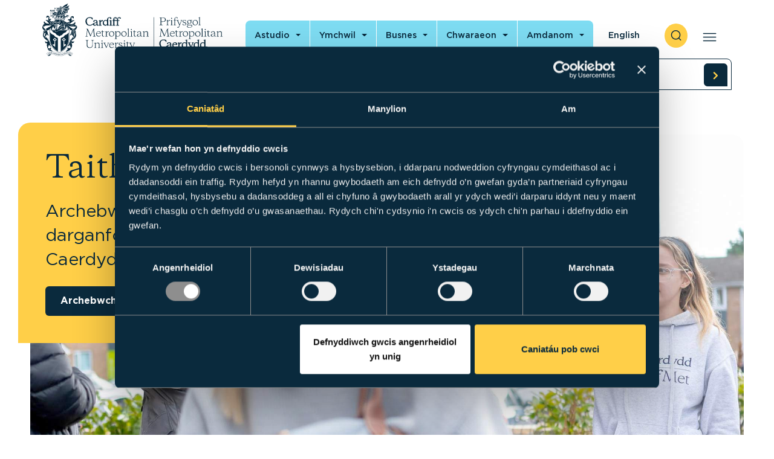

--- FILE ---
content_type: text/html; charset=UTF-8
request_url: https://www.cardiffmet.ac.uk/cy/
body_size: 18589
content:
<!DOCTYPE html>
<html lang="cy">
<head>
    <meta charset="utf-8">
    <meta http-equiv="x-ua-compatible" content="ie=edge">
    <title>Hafan | Prifysgol Metropolitan Caerdydd</title>
    <meta name="description" content="Mae Met Caerdydd yn ymrymo i ddarparu addysg sy'n canolbwyntio ar ymarfer ac sy'n cael ei chydnabod yn broffesiynol ar draws pump ysgol academaidd." />
    
    <meta name="twitter:card" content="summary_large_image">
    <meta name="twitter:site" content="@cardiffmet">
    <meta name="twitter:creator" content="@cardiffmet">
    
    <meta property="og:description" content="Mae Met Caerdydd yn ymrymo i ddarparu addysg sy'n canolbwyntio ar ymarfer ac sy'n cael ei chydnabod yn broffesiynol ar draws pump ysgol academaidd." />
    <meta property="og:type" content="website">
    <link rel="canonical" href="https://www.cardiffmet.ac.uk/cy/"/>
    <meta name="author" content="Cardiff Metropolitan University">
    <meta name="generator" content="Terminalfour">
    
    <meta name="language" content="cy">
    
		
    <meta name="imagePath" content="https://pxlv6-cardiffmetacuk.terminalfour.net/fit-in/300x300/filters:quality(95)/420x0:1500x1080/prod01/channel_3/media/cardiff-met/content-assets/images/campus-tour-header.jpg">
<meta name="imageAlt" content="Young woman in grey hoodie and jeans gestures with hand while giving a campus tour to a group of visitors">
    <meta name="viewport" content="width=device-width, initial-scale=1">
    <meta name="theme-color" content="#1e1e1e">
    <meta name="msapplication-navbutton-color" content="#1e1e1e">
    <meta name="apple-mobile-web-app-status-bar-style" content="black">

    <link rel="apple-touch-icon" sizes="180x180" href="/media/cardiff-met/site-assets/images/apple-touch-icon.png">
    <link rel="icon" type="image/png" sizes="32x32" href="/media/cardiff-met/site-assets/images/favicon-32x32.png">
    <link rel="icon" type="image/png" sizes="16x16" href="/media/cardiff-met/site-assets/images/favicon-16x16.png">

    <link rel="stylesheet" type="text/css" media="all" href="/media/cardiff-met/site-assets/css/main-css-2.css?v=13.0" /><!--main-->
    <link rel="stylesheet" type="text/css" media="all" href="/media/cardiff-met/site-assets/css/style.css?v=273.0" /><!--t4 add-->
    <link rel="stylesheet" type="text/css" media="all" href="/media/cardiff-met/site-assets/css/cardiff-met-internal.css?v=539.0" /><!--cardiff met internal-->
      
    <!-- Google Tag Manager New Code 2025 Publish Date -->
<script>//<![CDATA[
(function(w,d,s,l,i){w[l]=w[l]||[];w[l].push({'gtm.start':
new Date().getTime(),event:'gtm.js'});var f=d.getElementsByTagName(s)[0],
j=d.createElement(s),dl=l!='dataLayer'?'&l='+l:'';j.async=true;j.src=
'https://www.googletagmanager.com/gtm.js?id='+i+dl;f.parentNode.insertBefore(j,f);
})(window,document,'script','dataLayer','GTM-NRTF9G');
//]]></script>
<!-- End Google Tag Manager -->
</head>


<body class="body">
    <span id="d.cy.23858"></span><!-- Google Tag Manager (noscript) -->
<noscript><iframe src="https://www.googletagmanager.com/ns.html?id=GTM-NRTF9G" height="0" width="0" style="display:none;visibility:hidden"></iframe></noscript>
<!-- End Google Tag Manager (noscript) -->
    <a class="visually-hidden-focusable" href="#content" tabindex="0">Skip to content</a>
    <div class="mastheader">
        <div class="container">
            <nav
                class="pb-0 pt-0 d-block d-xl-flex align-items-start justify-content-between navbar navbar-expand-xl navbar-light bg-light">
                <div class="mastheader__brand d-flex align-items-center justify-content-between mastheader-pt">
                    <a class="navbar-brand" href="/cy/">
                        <img src="/media/cardiff-met/site-assets/images/cardiff-logo-lg.svg"
                            alt="Cardiff Metropolitan University | Prifysgol Metropolitan Caerdydd">
                    </a>
                    <div class="d-flex items-center d-xl-none">
                        <button type="button" style="margin-right: 10px" aria-label="open search"
                            class="js-open-search border-0 bg-transparent d-flex align-items-center justify-content-end position-relative">
                            <img aria-label="open search" src="/media/cardiff-met/site-assets/images/search-icon.svg" alt="search">
                        </button>

                        <button type="button" style="margin-right: 10px" aria-label="close search"
                            class="js-close-search border-0 bg-transparent d-flex align-items-center justify-content-end position-relative d-none">
                            <img aria-label="close search" src="/media/cardiff-met/site-assets/images/close-icon.svg" alt="close">
                        </button>

                        <button class="navbar-toggler" type="button" data-bs-toggle="collapse"
                            data-bs-target="#navbarNav" aria-controls="navbarNav" aria-expanded="false"
                            aria-label="Toggle navigation">
                            <img class="mobile-open-icon" src="/media/cardiff-met/site-assets/images/hamburger.svg" alt="menu">
                            <img width="23" class="mobile-close-icon d-none" src="/media/cardiff-met/site-assets/images/close-icon.svg" alt="menu">
                        </button>
                    </div>
                </div>

                <div class="w-100 position-relative mastheader-pt">
                    <div class="d-flex align-items-center justify-content-start">
                        <div class="collapse navbar-collapse justify-content-between" id="navbarNav">
                            <ul class="navbar-nav main">
                                <li><span class="navbar-main__title d-xl-none">Menu</span></li>
                              
                              <li>
                                    <button class="nav-link main--link js-has-megamenu  " aria-label="Open main navigation" aria-expanded="false">Astudio</button>
  
  
  
  

                                    <div class="megamenu ">
                                        <button class="megamenu__close js-close-megamenu d-none d-xl-flex">Close</button>
                                        <nav class="megamenu__nav">
                                            <div class="nav nav-tabs" id="nav-tab11149" role="tablist">

                                                <div class="navbar-main__title d-xl-none ">
                                                    <button class="js-close-megamenu" type="button">Astudio</button>
                                                </div>
                                              
                                              <button class="nav-link js-change-datatab" id="nav-10917-tab" data-bs-toggle="tab" data-bs-target="#nav-10917" type="button" role="tab" aria-controls="nav-10917">
Astudio ym Met Caerdydd
</button><button class="nav-link js-change-datatab" id="nav-24451-tab" data-bs-toggle="tab" data-bs-target="#nav-24451" type="button" role="tab" aria-controls="nav-24451">
Diwrnodau Agored a Digwyddiadau
</button><button class="nav-link js-change-datatab" id="nav-24452-tab" data-bs-toggle="tab" data-bs-target="#nav-24452" type="button" role="tab" aria-controls="nav-24452">
Llety
</button><button class="nav-link js-change-datatab" id="nav-11519-tab" data-bs-toggle="tab" data-bs-target="#nav-11519" type="button" role="tab" aria-controls="nav-11519">
Bywyd Myfyrwyr
</button>


                                            </div>
                                        </nav>
                                      
                                        <div class="tab-content" id="nav-tabContent11149">


                                            <div class="tab-pane fade show" id="nav-10917" role="tabpanel" aria-labelledby="nav-10917-tab">

                                                <div class="navbar-main__title d-xl-none js-close-megamenu-tabs">
                                                    <button type="button">Astudio ym Met Caerdydd</button>
                                                </div>
                                                <div class="tab-pane__inner d-none d-xl-grid">

                                                  <ul>
                                                   <li><span class="col-header-nav d-block"> ASTUDIO ISRADDEDIG</span>
                                                    <ul>
<li><a href="/cy/astudio/israddedig/">Astudio Israddedig</a></li>
<li><a href="/cy/cyrsiau?keywords=&amp;courseType=israddedig&amp;courseSubjects=&amp;courseSchool=&amp;courseLocation=">Cyrsiau</a></li>
<li><a href="/cy/astudio/cyngor-i-ymgeiswyr/sut-i-wneud-cais/">Sut i Wneud Cais</a></li>
<li><a href="/cy/astudio/gofyn-am-brosbectws/">Gofyn am Brosbectws</a></li>
</ul>
                                                     </li>
                                                  </ul>
                                                  
                                                  
                                                  <ul>
                                                   <li><span class="col-header-nav d-block">ASTUDIO &Ocirc;L-RADDEDIG</span>
                                                    <ul>
<li><a href="/cy/astudio/ol-raddedig/">Astudio &Ocirc;l-raddedig</a></li>
<li><a href="/cy/cyrsiau?keywords=&amp;courseType=&Ocirc;l-raddedig&amp;courseSubjects=&amp;courseSchool=&amp;courseLocation=">Cyrsiau</a></li>
<li><a href="/cy/astudio/cyngor-i-ymgeiswyr/sut-i-wneud-cais/">Sut i Wneud Cais</a></li>
</ul>
                                                     </li>
                                                  </ul>
                                                    

                                                 <ul>
                                                   <li><span class="col-header-nav d-block">ASTUDIO YMCHWIL</span>
                                                    <ul>
<li><a href="/cy/ymchwil/graddau-ymchwil/">Graddau Ymchwil</a></li>
</ul>
                                                     </li>
                                                  </ul>
                                                  
                                                  <ul>
                                                   <li><span class="col-header-nav d-block"> DEWISIADAU ASTUDIO ERAILL</span>
                                                    <ul>
<li><a href="/cy/astudio/ehangu-mynediad/">Ehangu Mynediad</a></li>
<li><a href="/cy/astudio/ehangu-mynediad/ysgol-haf/">Ysgol Haf</a></li>
<li><a href="/cy/ysgol-gelf-a-dylunio/ysgol-gelf-agored-caerdydd/">Ysgol Gelf Agored Caerdydd</a></li>
<li><a href="/cy/astudio/prentisiaethau-gradd/">Prentisiaethau Gradd</a></li>
<li><a href="/cy/cyrsiau/cyrsiau-byr/">DPP a Chyrsiau Byr</a></li>
<li><a href="/cy/astudio/astudio-trwy-gyfrwng-y-gymraeg/">Astudio yn y Gymraeg</a></li>
</ul>
                                                     </li>
                                                  </ul>
                                                  
                                                  <ul class="megamenu__list megamenu__list--buttons">
                                                   <li><span class="col-header-nav d-block">YSGOLION</span>
                                                    <ul>
<li><a href="/cy/ysgol-gelf-a-dylunio/">Ysgol Gelf a Dylunio</a></li>
<li><a href="/cy/ysgol-addysg-a-pholisi-cymdeithasol/">Ysgol Addysg a Pholisi Cymdeithasol</a></li>
<li><a href="/cy/ysgol-reoli/">Ysgol Reoli</a></li>
<li><a href="/cy/ysgol-chwaraeon-a-gwyddorau-iechyd/">Ysgol Chwaraeon a Gwyddorau Iechyd</a></li>
<li><a href="/cy/ysgol-dechnolegau/">Ysgol Dechnolegau</a></li>
</ul>
													</li>


                                                        <li><a class="btn btn--menu--primary" href="/cy/cyrsiau/">Pob Cwrs</a></li>


                                                        
                                                  </ul>



                                                </div>
                                            <div class="tab-pane__inner d-xl-none">
                                                    <div class="tab-pane__nav">

<button class="tab-pane__nav--item js-tab-pane__nav--item" data-list-target="col-110917" type="button">ASTUDIO ISRADDEDIG</button>
                                                      
                                                      <button class="tab-pane__nav--item js-tab-pane__nav--item" data-list-target="col-210917" type="button">ASTUDIO &Ocirc;L-RADDEDIG</button>
                                                      
                                                      <button class="tab-pane__nav--item js-tab-pane__nav--item" data-list-target="col-310917" type="button">ASTUDIO YMCHWIL</button>
                                                      
                                                      <button class="tab-pane__nav--item js-tab-pane__nav--item" data-list-target="col-410917" type="button">DEWISIADAU ASTUDIO ERAILL</button>
                                                      
                                                      <button class="tab-pane__nav--item js-tab-pane__nav--item" data-list-target="col-510917" type="button">YSGOLION</button>

                                                    </div>

                                              
                                              <ul class="megamenu__list">
                                                <li class="megamenu__list-title-parent--hidden">
                                                  <span class="megamenu__list-title megamenu__list-title--hidden active" id="col-110917"></span>
                                                  
                                             <ul>
<li><a href="/cy/astudio/israddedig/">Astudio Israddedig</a></li>
<li><a href="/cy/cyrsiau?keywords=&amp;courseType=israddedig&amp;courseSubjects=&amp;courseSchool=&amp;courseLocation=">Cyrsiau</a></li>
<li><a href="/cy/astudio/cyngor-i-ymgeiswyr/sut-i-wneud-cais/">Sut i Wneud Cais</a></li>
<li><a href="/cy/astudio/gofyn-am-brosbectws/">Gofyn am Brosbectws</a></li>
</ul>
                                                </li>
                                              </ul>
                                                  
                                                  
                                                  <ul class="megamenu__list">
                                                <li class="megamenu__list-title-parent--hidden">
                                                  <span class="megamenu__list-title megamenu__list-title--hidden active" id="col-210917"></span>
                                                  
                                             <ul>
<li><a href="/cy/astudio/ol-raddedig/">Astudio &Ocirc;l-raddedig</a></li>
<li><a href="/cy/cyrsiau?keywords=&amp;courseType=&Ocirc;l-raddedig&amp;courseSubjects=&amp;courseSchool=&amp;courseLocation=">Cyrsiau</a></li>
<li><a href="/cy/astudio/cyngor-i-ymgeiswyr/sut-i-wneud-cais/">Sut i Wneud Cais</a></li>
</ul>
                                                </li>
                                              </ul>
                                              
                                               <ul class="megamenu__list">
                                                <li class="megamenu__list-title-parent--hidden">
                                                  <span class="megamenu__list-title megamenu__list-title--hidden active" id="col-310917"></span>
                                                  
                                             <ul>
<li><a href="/cy/ymchwil/graddau-ymchwil/">Graddau Ymchwil</a></li>
</ul>
                                                </li>
                                              </ul>
                                              
                                              <ul class="megamenu__list">
                                                <li class="megamenu__list-title-parent--hidden">
                                                  <span class="megamenu__list-title megamenu__list-title--hidden active" id="col-410917"></span>
                                                  
                                             <ul>
<li><a href="/cy/astudio/ehangu-mynediad/">Ehangu Mynediad</a></li>
<li><a href="/cy/astudio/ehangu-mynediad/ysgol-haf/">Ysgol Haf</a></li>
<li><a href="/cy/ysgol-gelf-a-dylunio/ysgol-gelf-agored-caerdydd/">Ysgol Gelf Agored Caerdydd</a></li>
<li><a href="/cy/astudio/prentisiaethau-gradd/">Prentisiaethau Gradd</a></li>
<li><a href="/cy/cyrsiau/cyrsiau-byr/">DPP a Chyrsiau Byr</a></li>
<li><a href="/cy/astudio/astudio-trwy-gyfrwng-y-gymraeg/">Astudio yn y Gymraeg</a></li>
</ul>
                                                </li>
                                              </ul>
                                              
                                              <ul class="megamenu__list">
                                                <li class="megamenu__list-title-parent--hidden">
                                                  <span class="megamenu__list-title megamenu__list-title--hidden active" id="col-510917"></span>
                                                  
                                             <ul>
<li><a href="/cy/ysgol-gelf-a-dylunio/">Ysgol Gelf a Dylunio</a></li>
<li><a href="/cy/ysgol-addysg-a-pholisi-cymdeithasol/">Ysgol Addysg a Pholisi Cymdeithasol</a></li>
<li><a href="/cy/ysgol-reoli/">Ysgol Reoli</a></li>
<li><a href="/cy/ysgol-chwaraeon-a-gwyddorau-iechyd/">Ysgol Chwaraeon a Gwyddorau Iechyd</a></li>
<li><a href="/cy/ysgol-dechnolegau/">Ysgol Dechnolegau</a></li>
</ul>
                                                </li>
                                              </ul>
                                                    

                                                 
                                                    





                                                    <ul class="megamenu__list megamenu__list--buttons">



                                                        <li><a class="btn btn--menu--primary" href="/cy/cyrsiau/">Pob Cwrs</a></li>



                                                        


                                                    </ul>


                                                </div>
  
  
                                            </div><div class="tab-pane fade show" id="nav-24451" role="tabpanel" aria-labelledby="nav-24451-tab">

                                                <div class="navbar-main__title d-xl-none js-close-megamenu-tabs">
                                                    <button type="button">Diwrnodau Agored a Digwyddiadau</button>
                                                </div>
                                                <div class="tab-pane__inner d-none d-xl-grid">

                                                  <ul>
                                                   <li><span class="col-header-nav d-block"> DIWRNODAU AGORED A DIGWYDDIADAU</span>
                                                    <ul>
<li><a href="/cy/astudio/diwrnodau-agored-a-digwyddiadau/">Diwrnodau Agored</a></li>
<li><a href="/cy/astudio/diwrnodau-agored-a-digwyddiadau/teithiau-campws/">Teithiau Campws</a></li>
<li><a href="/cy/astudio/diwrnodau-agored-a-digwyddiadau/diwrnodau-i-ymgeiswyr/">Diwrnodau i Ymgeiswyr</a></li>
<li><a href="/cy/astudio/diwrnodau-agored-a-digwyddiadau/cofrestrwch-ar-gyfer-digwyddiad-ol-raddedig/">Digwyddiadau &Ocirc;l-raddedig</a></li>
</ul>
                                                     </li>
                                                  </ul>
                                                  
                                                  
                                                  <ul>
                                                   <li><span class="col-header-nav d-block"></span>
                                                    
                                                     </li>
                                                  </ul>
                                                    

                                                 <ul>
                                                   <li><span class="col-header-nav d-block"></span>
                                                    
                                                     </li>
                                                  </ul>
                                                  
                                                  <ul>
                                                   <li><span class="col-header-nav d-block"> </span>
                                                    
                                                     </li>
                                                  </ul>
                                                  
                                                  <ul class="megamenu__list megamenu__list--buttons">
                                                   <li><span class="col-header-nav d-block"></span>
                                                    
													</li>


                                                        


                                                        
                                                  </ul>



                                                </div>
                                            <div class="tab-pane__inner d-xl-none">
                                                    <div class="tab-pane__nav">

<button class="tab-pane__nav--item js-tab-pane__nav--item" data-list-target="col-124451" type="button">DIWRNODAU AGORED A DIGWYDDIADAU</button>
                                                      
                                                      
                                                      
                                                      
                                                      
                                                      
                                                      
                                                      

                                                    </div>

                                              
                                              <ul class="megamenu__list">
                                                <li class="megamenu__list-title-parent--hidden">
                                                  <span class="megamenu__list-title megamenu__list-title--hidden active" id="col-124451"></span>
                                                  
                                             <ul>
<li><a href="/cy/astudio/diwrnodau-agored-a-digwyddiadau/">Diwrnodau Agored</a></li>
<li><a href="/cy/astudio/diwrnodau-agored-a-digwyddiadau/teithiau-campws/">Teithiau Campws</a></li>
<li><a href="/cy/astudio/diwrnodau-agored-a-digwyddiadau/diwrnodau-i-ymgeiswyr/">Diwrnodau i Ymgeiswyr</a></li>
<li><a href="/cy/astudio/diwrnodau-agored-a-digwyddiadau/cofrestrwch-ar-gyfer-digwyddiad-ol-raddedig/">Digwyddiadau &Ocirc;l-raddedig</a></li>
</ul>
                                                </li>
                                              </ul>
                                                  
                                                  
                                                  
                                              
                                              
                                              
                                              
                                              
                                              
                                                    

                                                 
                                                    





                                                    <ul class="megamenu__list megamenu__list--buttons">



                                                        



                                                        


                                                    </ul>


                                                </div>
  
  
                                            </div><div class="tab-pane fade show" id="nav-24452" role="tabpanel" aria-labelledby="nav-24452-tab">

                                                <div class="navbar-main__title d-xl-none js-close-megamenu-tabs">
                                                    <button type="button">Llety</button>
                                                </div>
                                                <div class="tab-pane__inner d-none d-xl-grid">

                                                  <ul>
                                                   <li><span class="col-header-nav d-block"> LLE GALLWCH AROS</span>
                                                    <ul>
<li><a href="/cy/astudio/llety/">Hafan Llety</a></li>
<li><a href="/cy/astudio/llety/neuaddau-preswyl/campws-cyncoed/">Neuaddau Cyncoed</a></li>
<li><a href="/cy/astudio/llety/neuaddau-preswyl/campws-plas-gwyn/">Neuaddau Plas Gwyn</a></li>
<li><a href="/cy/astudio/llety/neuaddau-preswyl/neuaddau-partner/">Neuaddau Partner</a></li>
<li><a href="/cy/astudio/llety/rhentu-ystafell-landlord/">Rhentu Ystafell Landlord</a></li>
</ul>
                                                     </li>
                                                  </ul>
                                                  
                                                  
                                                  <ul>
                                                   <li><span class="col-header-nav d-block">COSTAU A CHEISIADAU</span>
                                                    <ul>
<li><a href="/cy/astudio/llety/costau-llety/">Costau Llety</a></li>
<li><a href="/cy/astudio/llety/sut-i-wneud-cais/">Sut i Wneud Cais</a></li>
<li><a href="/cy/astudio/llety/sut-rydyn-nin-dyrannu-ystafelloedd/">Sut Rydyn Ni'n Dyrannu Ystafelloedd</a></li>
<li><a href="/cy/astudio/llety/neuaddau-arlwyo/">Neuaddau Arlwyo</a></li>
</ul>
                                                     </li>
                                                  </ul>
                                                    

                                                 <ul>
                                                   <li><span class="col-header-nav d-block">HYGYRCHEDD A CHEFNOGAETH</span>
                                                    <ul>
<li><a href="/cy/astudio/llety/llety-i-fyfyrwyr-anabl/">Llety i Fyfyrwyr Anabl</a></li>
<li><a href="/cy/astudio/llety/cysylltu-a-ni/">Cysylltu &acirc; Ni</a></li>
</ul>
                                                     </li>
                                                  </ul>
                                                  
                                                  <ul>
                                                   <li><span class="col-header-nav d-block"> </span>
                                                    
                                                     </li>
                                                  </ul>
                                                  
                                                  <ul class="megamenu__list megamenu__list--buttons">
                                                   <li><span class="col-header-nav d-block"></span>
                                                    
													</li>


                                                        


                                                        
                                                  </ul>



                                                </div>
                                            <div class="tab-pane__inner d-xl-none">
                                                    <div class="tab-pane__nav">

<button class="tab-pane__nav--item js-tab-pane__nav--item" data-list-target="col-124452" type="button">LLE GALLWCH AROS</button>
                                                      
                                                      <button class="tab-pane__nav--item js-tab-pane__nav--item" data-list-target="col-224452" type="button">COSTAU A CHEISIADAU</button>
                                                      
                                                      <button class="tab-pane__nav--item js-tab-pane__nav--item" data-list-target="col-324452" type="button">HYGYRCHEDD A CHEFNOGAETH</button>
                                                      
                                                      
                                                      
                                                      

                                                    </div>

                                              
                                              <ul class="megamenu__list">
                                                <li class="megamenu__list-title-parent--hidden">
                                                  <span class="megamenu__list-title megamenu__list-title--hidden active" id="col-124452"></span>
                                                  
                                             <ul>
<li><a href="/cy/astudio/llety/">Hafan Llety</a></li>
<li><a href="/cy/astudio/llety/neuaddau-preswyl/campws-cyncoed/">Neuaddau Cyncoed</a></li>
<li><a href="/cy/astudio/llety/neuaddau-preswyl/campws-plas-gwyn/">Neuaddau Plas Gwyn</a></li>
<li><a href="/cy/astudio/llety/neuaddau-preswyl/neuaddau-partner/">Neuaddau Partner</a></li>
<li><a href="/cy/astudio/llety/rhentu-ystafell-landlord/">Rhentu Ystafell Landlord</a></li>
</ul>
                                                </li>
                                              </ul>
                                                  
                                                  
                                                  <ul class="megamenu__list">
                                                <li class="megamenu__list-title-parent--hidden">
                                                  <span class="megamenu__list-title megamenu__list-title--hidden active" id="col-224452"></span>
                                                  
                                             <ul>
<li><a href="/cy/astudio/llety/costau-llety/">Costau Llety</a></li>
<li><a href="/cy/astudio/llety/sut-i-wneud-cais/">Sut i Wneud Cais</a></li>
<li><a href="/cy/astudio/llety/sut-rydyn-nin-dyrannu-ystafelloedd/">Sut Rydyn Ni'n Dyrannu Ystafelloedd</a></li>
<li><a href="/cy/astudio/llety/neuaddau-arlwyo/">Neuaddau Arlwyo</a></li>
</ul>
                                                </li>
                                              </ul>
                                              
                                               <ul class="megamenu__list">
                                                <li class="megamenu__list-title-parent--hidden">
                                                  <span class="megamenu__list-title megamenu__list-title--hidden active" id="col-324452"></span>
                                                  
                                             <ul>
<li><a href="/cy/astudio/llety/llety-i-fyfyrwyr-anabl/">Llety i Fyfyrwyr Anabl</a></li>
<li><a href="/cy/astudio/llety/cysylltu-a-ni/">Cysylltu &acirc; Ni</a></li>
</ul>
                                                </li>
                                              </ul>
                                              
                                              
                                              
                                              
                                                    

                                                 
                                                    





                                                    <ul class="megamenu__list megamenu__list--buttons">



                                                        



                                                        


                                                    </ul>


                                                </div>
  
  
                                            </div><div class="tab-pane fade show" id="nav-11519" role="tabpanel" aria-labelledby="nav-11519-tab">

                                                <div class="navbar-main__title d-xl-none js-close-megamenu-tabs">
                                                    <button type="button">Bywyd Myfyrwyr</button>
                                                </div>
                                                <div class="tab-pane__inner d-none d-xl-grid">

                                                  <ul>
                                                   <li><span class="col-header-nav d-block"> BYWYD YN MET CAERDYDD</span>
                                                    <ul>
<li><a href="/cy/astudio/bywyd-myfyrwyr/">Bywyd Myfyrwyr ym Met Caerdydd</a></li>
<li><a href="/cy/astudio/bywyd-myfyrwyr/bywyd-yng-nghaerdydd/">Bywyd yng Nghaerdydd</a></li>
<li><a href="https://studentblogs.cardiffmet.ac.uk/category/cymraeg/" target="_blank" rel="noopener">Blogiau Myfyrwyr</a></li>
<li><a href="https://www.youtube.com/playlist?list=PL9e0yYtchhuVjjWF_bH6WEoZuIdaj9NYA" target="_blank" rel="noopener">Podlediad 'Help! Dw i'n Mynd i'r Brifysgol'</a></li>
<li><a href="https://www.cardiffmetsu.co.uk/" target="_blank" rel="noopener">Undeb y Myfyrwyr</a></li>
</ul>
                                                     </li>
                                                  </ul>
                                                  
                                                  
                                                  <ul>
                                                   <li><span class="col-header-nav d-block">CYMORTH MYFYRWYR</span>
                                                    <ul>
<li><a href="/cy/cymorth/ffioedd-a-chyllid/">Ffioedd a Chyllid</a></li>
<li><a href="/cy/cymorth/gwasanaethau-myfyrwyr/">Gwasanaethau Myfyrwyr</a></li>
<li><a href="/cy/astudio/myfyrwyr-newydd/">Myfyrwyr Newydd</a></li>
<li><a href="/cy/cymorth/gwasanaeth-gyrfaoedd/">Gwasanaeth Gyrfaoedd</a></li>
<li><a href="/cy/busnes/entrepreneuriaeth/">Entrepreneuriaeth</a></li>
</ul>
                                                     </li>
                                                  </ul>
                                                    

                                                 <ul>
                                                   <li><span class="col-header-nav d-block">MET CAERDYDD AR GYFRYNGAU CYMDEITHASOL</span>
                                                    <ul>
<li><a href="https://www.tiktok.com/@cardiffmet" target="_blank" rel="noopener">Met Caerdydd ar TikTok</a></li>
<li><a href="https://www.instagram.com/metcaerdydd/" target="_blank" rel="noopener">Met Caerdydd ar Instagram</a></li>
</ul>
                                                     </li>
                                                  </ul>
                                                  
                                                  <ul>
                                                   <li><span class="col-header-nav d-block"> </span>
                                                    
                                                     </li>
                                                  </ul>
                                                  
                                                  <ul class="megamenu__list megamenu__list--buttons">
                                                   <li><span class="col-header-nav d-block"></span>
                                                    
													</li>


                                                        


                                                        
                                                  </ul>



                                                </div>
                                            <div class="tab-pane__inner d-xl-none">
                                                    <div class="tab-pane__nav">

<button class="tab-pane__nav--item js-tab-pane__nav--item" data-list-target="col-111519" type="button">BYWYD YN MET CAERDYDD</button>
                                                      
                                                      <button class="tab-pane__nav--item js-tab-pane__nav--item" data-list-target="col-211519" type="button">CYMORTH MYFYRWYR</button>
                                                      
                                                      <button class="tab-pane__nav--item js-tab-pane__nav--item" data-list-target="col-311519" type="button">MET CAERDYDD AR GYFRYNGAU CYMDEITHASOL</button>
                                                      
                                                      
                                                      
                                                      

                                                    </div>

                                              
                                              <ul class="megamenu__list">
                                                <li class="megamenu__list-title-parent--hidden">
                                                  <span class="megamenu__list-title megamenu__list-title--hidden active" id="col-111519"></span>
                                                  
                                             <ul>
<li><a href="/cy/astudio/bywyd-myfyrwyr/">Bywyd Myfyrwyr ym Met Caerdydd</a></li>
<li><a href="/cy/astudio/bywyd-myfyrwyr/bywyd-yng-nghaerdydd/">Bywyd yng Nghaerdydd</a></li>
<li><a href="https://studentblogs.cardiffmet.ac.uk/category/cymraeg/" target="_blank" rel="noopener">Blogiau Myfyrwyr</a></li>
<li><a href="https://www.youtube.com/playlist?list=PL9e0yYtchhuVjjWF_bH6WEoZuIdaj9NYA" target="_blank" rel="noopener">Podlediad 'Help! Dw i'n Mynd i'r Brifysgol'</a></li>
<li><a href="https://www.cardiffmetsu.co.uk/" target="_blank" rel="noopener">Undeb y Myfyrwyr</a></li>
</ul>
                                                </li>
                                              </ul>
                                                  
                                                  
                                                  <ul class="megamenu__list">
                                                <li class="megamenu__list-title-parent--hidden">
                                                  <span class="megamenu__list-title megamenu__list-title--hidden active" id="col-211519"></span>
                                                  
                                             <ul>
<li><a href="/cy/cymorth/ffioedd-a-chyllid/">Ffioedd a Chyllid</a></li>
<li><a href="/cy/cymorth/gwasanaethau-myfyrwyr/">Gwasanaethau Myfyrwyr</a></li>
<li><a href="/cy/astudio/myfyrwyr-newydd/">Myfyrwyr Newydd</a></li>
<li><a href="/cy/cymorth/gwasanaeth-gyrfaoedd/">Gwasanaeth Gyrfaoedd</a></li>
<li><a href="/cy/busnes/entrepreneuriaeth/">Entrepreneuriaeth</a></li>
</ul>
                                                </li>
                                              </ul>
                                              
                                               <ul class="megamenu__list">
                                                <li class="megamenu__list-title-parent--hidden">
                                                  <span class="megamenu__list-title megamenu__list-title--hidden active" id="col-311519"></span>
                                                  
                                             <ul>
<li><a href="https://www.tiktok.com/@cardiffmet" target="_blank" rel="noopener">Met Caerdydd ar TikTok</a></li>
<li><a href="https://www.instagram.com/metcaerdydd/" target="_blank" rel="noopener">Met Caerdydd ar Instagram</a></li>
</ul>
                                                </li>
                                              </ul>
                                              
                                              
                                              
                                              
                                                    

                                                 
                                                    





                                                    <ul class="megamenu__list megamenu__list--buttons">



                                                        



                                                        


                                                    </ul>


                                                </div>
  
  
                                            </div>

                                            </div>


                                    </div>

                                </li>
                              
                              <li>
                                    <button class="nav-link main--link js-has-megamenu  " aria-label="Open main navigation" aria-expanded="false">Ymchwil</button>
  
  
  
  

                                    <div class="megamenu ">
                                        <button class="megamenu__close js-close-megamenu d-none d-xl-flex">Close</button>
                                        <nav class="megamenu__nav">
                                            <div class="nav nav-tabs" id="nav-tab11154" role="tablist">

                                                <div class="navbar-main__title d-xl-none ">
                                                    <button class="js-close-megamenu" type="button">Ymchwil</button>
                                                </div>
                                              
                                              <button class="nav-link js-change-datatab" id="nav-11153-tab" data-bs-toggle="tab" data-bs-target="#nav-11153" type="button" role="tab" aria-controls="nav-11153">
Ymchwil
</button>


                                            </div>
                                        </nav>
                                      
                                        <div class="tab-content" id="nav-tabContent11154">


                                            <div class="tab-pane fade show" id="nav-11153" role="tabpanel" aria-labelledby="nav-11153-tab">

                                                <div class="navbar-main__title d-xl-none js-close-megamenu-tabs">
                                                    <button type="button">Ymchwil</button>
                                                </div>
                                                <div class="tab-pane__inner d-none d-xl-grid">

                                                  <ul>
                                                   <li><span class="col-header-nav d-block"> EIN HYMCHWIL</span>
                                                    <ul>
<li><a href="/cy/ymchwil/">Hafan Ymchwil</a></li>
<li><a href="/cy/ymchwil/canolfannau-a-grwpiau-ymchwil-ac-arloesi/">Canolfannau a Grwpiau Ymchwil ac Arloesi</a></li>
<li><a href="/cy/busnes/astudiaethau-achos-ymchwil-ac-arloesi/">Astudiaethau Achos Ymchwil ac Arloesi</a></li>
<li><a href="/cy/ymchwil/academiau-byd-eang/">Academ&iuml;au Byd-eang</a></li>
<li><a href="/cy/ymchwil/fframwaith-rhagoriaeth-ymchwil/">Fframwaith Rhagoriaeth Ymchwil (REF) 2021</a></li>
<li><a href="https://pure.cardiffmet.ac.uk/cy/" target="_blank" rel="noopener">Archwiliwr Ymchwil</a></li>
</ul>
                                                     </li>
                                                  </ul>
                                                  
                                                  
                                                  <ul>
                                                   <li><span class="col-header-nav d-block">AMGYLCHEDD YMCHWIL</span>
                                                    <ul>
<li><a href="/cy/ymchwil/amgylchedd-ymchwil/">Amgylchedd a Diwylliant Ymchwil</a></li>
<li><a href="/cy/ymchwil/amgylchedd-ymchwil/uniondeb-a-llywodraethu/">Uniondeb a Moeseg Ymchwil</a></li>
<li><a href="/cy/ymchwil/amgylchedd-ymchwil/concordat-datblygu-ymchwilwyr/">Concordat Datblygu Ymchwilwyr</a></li>
<li><a href="/cy/ymchwil/amgylchedd-ymchwil/cyllid-arloesi-ymchwil-cymru/">Cyllid Arloesi Ymchwil Cymru</a></li>
</ul>
                                                     </li>
                                                  </ul>
                                                    

                                                 <ul>
                                                   <li><span class="col-header-nav d-block">YMCHWIL MEWN YMARFER</span>
                                                    <ul>
<li><a href="/cy/ymchwil/fframwaith-rhagoriaeth-ymchwil/">Astudiaethau Achos Effaith</a></li>
<li><a href="/cy/busnes/cydweithio-ac-ariannu/">Cydweithio ac Ariannu</a></li>
<li><a href="/cy/busnes/entrepreneuriaeth/">Entrepreneuriaeth</a></li>
</ul>
                                                     </li>
                                                  </ul>
                                                  
                                                  <ul>
                                                   <li><span class="col-header-nav d-block"> GRADDAU YMCHWIL</span>
                                                    <ul>
<li><a href="/cy/ymchwil/graddau-ymchwil/">Ein Graddau Ymchwil</a></li>
<li><a href="/cy/ymchwil/ddoethuriaeth-broffesiynol/">Doethuriaeth Broffesiynol</a></li>
</ul>
                                                     </li>
                                                  </ul>
                                                  
                                                  <ul class="megamenu__list megamenu__list--buttons">
                                                   <li><span class="col-header-nav d-block"></span>
                                                    
													</li>


                                                        <li><a class="btn btn--menu--primary" href="/cy/ymchwil/cysylltu-a-ni/">Cysylltu &acirc; Ni</a></li>


                                                        
                                                  </ul>



                                                </div>
                                            <div class="tab-pane__inner d-xl-none">
                                                    <div class="tab-pane__nav">

<button class="tab-pane__nav--item js-tab-pane__nav--item" data-list-target="col-111153" type="button">EIN HYMCHWIL</button>
                                                      
                                                      <button class="tab-pane__nav--item js-tab-pane__nav--item" data-list-target="col-211153" type="button">AMGYLCHEDD YMCHWIL</button>
                                                      
                                                      <button class="tab-pane__nav--item js-tab-pane__nav--item" data-list-target="col-311153" type="button">YMCHWIL MEWN YMARFER</button>
                                                      
                                                      <button class="tab-pane__nav--item js-tab-pane__nav--item" data-list-target="col-411153" type="button">GRADDAU YMCHWIL</button>
                                                      
                                                      

                                                    </div>

                                              
                                              <ul class="megamenu__list">
                                                <li class="megamenu__list-title-parent--hidden">
                                                  <span class="megamenu__list-title megamenu__list-title--hidden active" id="col-111153"></span>
                                                  
                                             <ul>
<li><a href="/cy/ymchwil/">Hafan Ymchwil</a></li>
<li><a href="/cy/ymchwil/canolfannau-a-grwpiau-ymchwil-ac-arloesi/">Canolfannau a Grwpiau Ymchwil ac Arloesi</a></li>
<li><a href="/cy/busnes/astudiaethau-achos-ymchwil-ac-arloesi/">Astudiaethau Achos Ymchwil ac Arloesi</a></li>
<li><a href="/cy/ymchwil/academiau-byd-eang/">Academ&iuml;au Byd-eang</a></li>
<li><a href="/cy/ymchwil/fframwaith-rhagoriaeth-ymchwil/">Fframwaith Rhagoriaeth Ymchwil (REF) 2021</a></li>
<li><a href="https://pure.cardiffmet.ac.uk/cy/" target="_blank" rel="noopener">Archwiliwr Ymchwil</a></li>
</ul>
                                                </li>
                                              </ul>
                                                  
                                                  
                                                  <ul class="megamenu__list">
                                                <li class="megamenu__list-title-parent--hidden">
                                                  <span class="megamenu__list-title megamenu__list-title--hidden active" id="col-211153"></span>
                                                  
                                             <ul>
<li><a href="/cy/ymchwil/amgylchedd-ymchwil/">Amgylchedd a Diwylliant Ymchwil</a></li>
<li><a href="/cy/ymchwil/amgylchedd-ymchwil/uniondeb-a-llywodraethu/">Uniondeb a Moeseg Ymchwil</a></li>
<li><a href="/cy/ymchwil/amgylchedd-ymchwil/concordat-datblygu-ymchwilwyr/">Concordat Datblygu Ymchwilwyr</a></li>
<li><a href="/cy/ymchwil/amgylchedd-ymchwil/cyllid-arloesi-ymchwil-cymru/">Cyllid Arloesi Ymchwil Cymru</a></li>
</ul>
                                                </li>
                                              </ul>
                                              
                                               <ul class="megamenu__list">
                                                <li class="megamenu__list-title-parent--hidden">
                                                  <span class="megamenu__list-title megamenu__list-title--hidden active" id="col-311153"></span>
                                                  
                                             <ul>
<li><a href="/cy/ymchwil/fframwaith-rhagoriaeth-ymchwil/">Astudiaethau Achos Effaith</a></li>
<li><a href="/cy/busnes/cydweithio-ac-ariannu/">Cydweithio ac Ariannu</a></li>
<li><a href="/cy/busnes/entrepreneuriaeth/">Entrepreneuriaeth</a></li>
</ul>
                                                </li>
                                              </ul>
                                              
                                              <ul class="megamenu__list">
                                                <li class="megamenu__list-title-parent--hidden">
                                                  <span class="megamenu__list-title megamenu__list-title--hidden active" id="col-411153"></span>
                                                  
                                             <ul>
<li><a href="/cy/ymchwil/graddau-ymchwil/">Ein Graddau Ymchwil</a></li>
<li><a href="/cy/ymchwil/ddoethuriaeth-broffesiynol/">Doethuriaeth Broffesiynol</a></li>
</ul>
                                                </li>
                                              </ul>
                                              
                                              
                                                    

                                                 
                                                    





                                                    <ul class="megamenu__list megamenu__list--buttons">



                                                        <li><a class="btn btn--menu--primary" href="/cy/ymchwil/cysylltu-a-ni/">Cysylltu &acirc; Ni</a></li>



                                                        


                                                    </ul>


                                                </div>
  
  
                                            </div>

                                            </div>


                                    </div>

                                </li>
                              <li>
                                    <button class="nav-link main--link js-has-megamenu  " aria-label="Open main navigation" aria-expanded="false">Busnes</button>
  
  
  
  

                                    <div class="megamenu ">
                                        <button class="megamenu__close js-close-megamenu d-none d-xl-flex">Close</button>
                                        <nav class="megamenu__nav">
                                            <div class="nav nav-tabs" id="nav-tab11506" role="tablist">

                                                <div class="navbar-main__title d-xl-none ">
                                                    <button class="js-close-megamenu" type="button">Busnes</button>
                                                </div>
                                              
                                              <button class="nav-link js-change-datatab" id="nav-20343-tab" data-bs-toggle="tab" data-bs-target="#nav-20343" type="button" role="tab" aria-controls="nav-20343">
Busnes
</button>


                                            </div>
                                        </nav>
                                      
                                        <div class="tab-content" id="nav-tabContent11506">


                                            <div class="tab-pane fade show" id="nav-20343" role="tabpanel" aria-labelledby="nav-20343-tab">

                                                <div class="navbar-main__title d-xl-none js-close-megamenu-tabs">
                                                    <button type="button">Busnes</button>
                                                </div>
                                                <div class="tab-pane__inner d-none d-xl-grid">

                                                  <ul>
                                                   <li><span class="col-header-nav d-block"> CYDWEITHIO GYDA NI</span>
                                                    <ul>
<li><a href="/cy/busnes/">Hafan Busnes</a></li>
<li><a href="/cy/busnes/cydweithio-ac-ariannu/">Cydweithio ac Ariannu</a></li>
<li><a href="/cy/busnes/astudiaethau-achos-ymchwil-ac-arloesi/">Astudiaethau Achos Arloesi</a></li>
<li><a href="/cy/ymchwil/amgylchedd-ymchwil/cyllid-arloesi-ymchwil-cymru/">Cyllid Arloesi Ymchwil Cymru</a></li>
<li><a href="/cy/ymchwil/canolfannau-a-grwpiau-ymchwil-ac-arloesi/">Canolfannau a Grwpiau Ymchwil</a></li>
<li><a href="/cy/busnes/cysylltwch-a-ni/">Cysylltu &acirc; Ni</a></li>
</ul>
                                                     </li>
                                                  </ul>
                                                  
                                                  
                                                  <ul>
                                                   <li><span class="col-header-nav d-block">RECRIWTIO EIN TALENT</span>
                                                    <ul>
<li><a href="/cy/busnes/recriwtio-ein-graddedigion/">Recriwtio ein Graddedigion</a></li>
<li><a href="/cy/busnes/entrepreneuriaeth/polisi-eiddo-deallusol-myfyrwyr/">Hawliau Eiddo Deallusol ym Mhrifysgol Metropolitan Caerdydd</a></li>
</ul>
                                                     </li>
                                                  </ul>
                                                    

                                                 <ul>
                                                   <li><span class="col-header-nav d-block">DATBLYGU EICH GWEITHLU</span>
                                                    <ul>
<li><a href="/cy/cyrsiau/cyrsiau-byr/">DPP a Chyrsiau Byr</a></li>
<li><a href="/cy/cyrsiau/cyrsiau-byr/cymorth-i-dyfu-reoli/">Cymorth i Dyfu: Cwrs Reoli</a></li>
<li><a href="https://20twentybusinessgrowth.com/cy/" target="_blank" rel="noopener">Rhaglen Twf Busnes ac Arweinyddiaeth 20Twenty</a></li>
<li><a href="/cy/astudio/prentisiaethau-gradd/">Prentisiaethau Gradd</a></li>
<li><a href="/cy/ymchwil/ddoethuriaeth-broffesiynol/">Doethuriaeth Broffesiynol</a></li>
<li><a href="/cy/busnes/entrepreneuriaeth/">Entrepreneuriaeth</a></li>
</ul>
                                                     </li>
                                                  </ul>
                                                  
                                                  <ul>
                                                   <li><span class="col-header-nav d-block"> GWASANAETHAU MASNACHOL</span>
                                                    <ul>
<li><a href="/cy/busnes/unedau-masnachol/">Defnyddiwch Ein Hunedau Masnachol</a></li>
<li><a title="Canolfan Diwydiant Bwyd ZERO2FIVE" href="https://zero2five.org.uk/cy/" target="_blank" rel="noopener">Canolfan Diwydiant Bwyd ZERO2FIVE</a></li>
<li><a href="https://www.pdr-design.com/cy/" target="_blank" rel="noopener">Canolfan Ryngwladol PDR ar gyfer Dylunio ac Ymchwil</a></li>
<li><a href="/cy/busnes/gwasanaethau-cynadleddau/">Cynadleddau a Digwyddiadau</a></li>
<li><a href="/cy/busnes/prosesau-caffael/">Caffael</a></li>
</ul>
                                                     </li>
                                                  </ul>
                                                  
                                                  <ul class="megamenu__list megamenu__list--buttons">
                                                   <li><span class="col-header-nav d-block"></span>
                                                    
													</li>


                                                        <li><a class="btn btn--menu--primary" href="/cy/busnes/cysylltwch-a-ni/">Cysylltu &acirc; Ni</a></li>


                                                        
                                                  </ul>



                                                </div>
                                            <div class="tab-pane__inner d-xl-none">
                                                    <div class="tab-pane__nav">

<button class="tab-pane__nav--item js-tab-pane__nav--item" data-list-target="col-120343" type="button">CYDWEITHIO GYDA NI</button>
                                                      
                                                      <button class="tab-pane__nav--item js-tab-pane__nav--item" data-list-target="col-220343" type="button">RECRIWTIO EIN TALENT</button>
                                                      
                                                      <button class="tab-pane__nav--item js-tab-pane__nav--item" data-list-target="col-320343" type="button">DATBLYGU EICH GWEITHLU</button>
                                                      
                                                      <button class="tab-pane__nav--item js-tab-pane__nav--item" data-list-target="col-420343" type="button">GWASANAETHAU MASNACHOL</button>
                                                      
                                                      

                                                    </div>

                                              
                                              <ul class="megamenu__list">
                                                <li class="megamenu__list-title-parent--hidden">
                                                  <span class="megamenu__list-title megamenu__list-title--hidden active" id="col-120343"></span>
                                                  
                                             <ul>
<li><a href="/cy/busnes/">Hafan Busnes</a></li>
<li><a href="/cy/busnes/cydweithio-ac-ariannu/">Cydweithio ac Ariannu</a></li>
<li><a href="/cy/busnes/astudiaethau-achos-ymchwil-ac-arloesi/">Astudiaethau Achos Arloesi</a></li>
<li><a href="/cy/ymchwil/amgylchedd-ymchwil/cyllid-arloesi-ymchwil-cymru/">Cyllid Arloesi Ymchwil Cymru</a></li>
<li><a href="/cy/ymchwil/canolfannau-a-grwpiau-ymchwil-ac-arloesi/">Canolfannau a Grwpiau Ymchwil</a></li>
<li><a href="/cy/busnes/cysylltwch-a-ni/">Cysylltu &acirc; Ni</a></li>
</ul>
                                                </li>
                                              </ul>
                                                  
                                                  
                                                  <ul class="megamenu__list">
                                                <li class="megamenu__list-title-parent--hidden">
                                                  <span class="megamenu__list-title megamenu__list-title--hidden active" id="col-220343"></span>
                                                  
                                             <ul>
<li><a href="/cy/busnes/recriwtio-ein-graddedigion/">Recriwtio ein Graddedigion</a></li>
<li><a href="/cy/busnes/entrepreneuriaeth/polisi-eiddo-deallusol-myfyrwyr/">Hawliau Eiddo Deallusol ym Mhrifysgol Metropolitan Caerdydd</a></li>
</ul>
                                                </li>
                                              </ul>
                                              
                                               <ul class="megamenu__list">
                                                <li class="megamenu__list-title-parent--hidden">
                                                  <span class="megamenu__list-title megamenu__list-title--hidden active" id="col-320343"></span>
                                                  
                                             <ul>
<li><a href="/cy/cyrsiau/cyrsiau-byr/">DPP a Chyrsiau Byr</a></li>
<li><a href="/cy/cyrsiau/cyrsiau-byr/cymorth-i-dyfu-reoli/">Cymorth i Dyfu: Cwrs Reoli</a></li>
<li><a href="https://20twentybusinessgrowth.com/cy/" target="_blank" rel="noopener">Rhaglen Twf Busnes ac Arweinyddiaeth 20Twenty</a></li>
<li><a href="/cy/astudio/prentisiaethau-gradd/">Prentisiaethau Gradd</a></li>
<li><a href="/cy/ymchwil/ddoethuriaeth-broffesiynol/">Doethuriaeth Broffesiynol</a></li>
<li><a href="/cy/busnes/entrepreneuriaeth/">Entrepreneuriaeth</a></li>
</ul>
                                                </li>
                                              </ul>
                                              
                                              <ul class="megamenu__list">
                                                <li class="megamenu__list-title-parent--hidden">
                                                  <span class="megamenu__list-title megamenu__list-title--hidden active" id="col-420343"></span>
                                                  
                                             <ul>
<li><a href="/cy/busnes/unedau-masnachol/">Defnyddiwch Ein Hunedau Masnachol</a></li>
<li><a title="Canolfan Diwydiant Bwyd ZERO2FIVE" href="https://zero2five.org.uk/cy/" target="_blank" rel="noopener">Canolfan Diwydiant Bwyd ZERO2FIVE</a></li>
<li><a href="https://www.pdr-design.com/cy/" target="_blank" rel="noopener">Canolfan Ryngwladol PDR ar gyfer Dylunio ac Ymchwil</a></li>
<li><a href="/cy/busnes/gwasanaethau-cynadleddau/">Cynadleddau a Digwyddiadau</a></li>
<li><a href="/cy/busnes/prosesau-caffael/">Caffael</a></li>
</ul>
                                                </li>
                                              </ul>
                                              
                                              
                                                    

                                                 
                                                    





                                                    <ul class="megamenu__list megamenu__list--buttons">



                                                        <li><a class="btn btn--menu--primary" href="/cy/busnes/cysylltwch-a-ni/">Cysylltu &acirc; Ni</a></li>



                                                        


                                                    </ul>


                                                </div>
  
  
                                            </div>

                                            </div>


                                    </div>

                                </li>
                              <li>
                                    <button class="nav-link main--link js-has-megamenu  " aria-label="Open main navigation" aria-expanded="false">Chwaraeon</button>
  
  
  
  

                                    <div class="megamenu ">
                                        <button class="megamenu__close js-close-megamenu d-none d-xl-flex">Close</button>
                                        <nav class="megamenu__nav">
                                            <div class="nav nav-tabs" id="nav-tab11515" role="tablist">

                                                <div class="navbar-main__title d-xl-none ">
                                                    <button class="js-close-megamenu" type="button">Chwaraeon</button>
                                                </div>
                                              
                                              <button class="nav-link js-change-datatab" id="nav-11518-tab" data-bs-toggle="tab" data-bs-target="#nav-11518" type="button" role="tab" aria-controls="nav-11518">
Chwaraeon Met Caerdydd
</button>


                                            </div>
                                        </nav>
                                      
                                        <div class="tab-content" id="nav-tabContent11515">


                                            <div class="tab-pane fade show" id="nav-11518" role="tabpanel" aria-labelledby="nav-11518-tab">

                                                <div class="navbar-main__title d-xl-none js-close-megamenu-tabs">
                                                    <button type="button">Chwaraeon Met Caerdydd</button>
                                                </div>
                                                <div class="tab-pane__inner d-none d-xl-grid">

                                                  <ul>
                                                   <li><span class="col-header-nav d-block"> ASTUDIO A CHWARAE</span>
                                                    <ul>
<li><a href="/cy/chwaraeon-met/">Hafan Chwaraeon Met</a></li>
<li><a href="/cy/chwaraeon-met/cyfleusterau-chwaraeon/">Cyfleusterau Chwaraeon</a></li>
<li><a href="/cy/chwaraeon-met/campws-agored/">Campws Agored</a></li>
<li><a href="/cy/chwaraeon-met/cymdeithion-archers/">Cymdeithion Archers</a></li>
</ul>
                                                     </li>
                                                  </ul>
                                                  
                                                  
                                                  <ul>
                                                   <li><span class="col-header-nav d-block">CHWARAEON MYFYRWYR</span>
                                                    <ul>
<li><a href="/cy/chwaraeon-met/perfformiad-chwaraeon/">Perfformiad Chwaraeon</a></li>
<li><a href="/cy/chwaraeon-met/perfformiad-chwaraeon/perfformiad-chwaraeon-ac-astudio/">Astudio a Chwarae</a></li>
<li><a href="/cy/chwaraeon-met/chwaraeon-myfyrwyr/chwaraeon-glan/">Chwaraeon Gl&acirc;n</a></li>
</ul>
                                                     </li>
                                                  </ul>
                                                    

                                                 <ul>
                                                   <li><span class="col-header-nav d-block">CHWARAEON IAU A'R GYMUNED</span>
                                                    <ul>
<li><a href="/cy/chwaraeon-met/chwaraeon-iau-ar-gymuned/rhaglenni-chwaraeon-iau/">Rhaglenni Chwaraeon Iau</a></li>
<li><a href="/cy/chwaraeon-met/chwaraeon-iau-ar-gymuned/gwersylloedd-gwyliau-chwaraeon-iau/">Gwersylloedd Gwyliau Chwaraeon Iau</a></li>
<li><a href="/cy/chwaraeon-met/chwaraeon-iau-ar-gymuned/mentrau-chwaraeon-ysgol/">Mentrau Chwaraeon Ysgol</a></li>
</ul>
                                                     </li>
                                                  </ul>
                                                  
                                                  <ul>
                                                   <li><span class="col-header-nav d-block"> IECHYD A FFITRWYDD</span>
                                                    <ul>
<li><a href="/cy/chwaraeon-met/iechyd-a-ffitrwydd/">Met Actif</a></li>
<li><a href="/cy/chwaraeon-met/iechyd-a-ffitrwydd/gwasanaethau-iechyd-a-ffitrwydd/">Gwasanaethau Iechyd a Ffitrwydd</a></li>
<li><a href="/cy/chwaraeon-met/iechyd-a-ffitrwydd/dosbarthiadau-iechyd-a-ffitrwydd/">Dosbarthiadau Iechyd Ffitrwydd</a></li>
</ul>
                                                     </li>
                                                  </ul>
                                                  
                                                  <ul class="megamenu__list megamenu__list--buttons">
                                                   <li><span class="col-header-nav d-block"></span>
                                                    
													</li>


                                                        <li><a class="btn btn--menu--primary" href="/cy/chwaraeon-met/ap-chwaraeon/">Ap Chwaraeon Met Caerdydd</a></li>


                                                        
                                                  </ul>



                                                </div>
                                            <div class="tab-pane__inner d-xl-none">
                                                    <div class="tab-pane__nav">

<button class="tab-pane__nav--item js-tab-pane__nav--item" data-list-target="col-111518" type="button">ASTUDIO A CHWARAE</button>
                                                      
                                                      <button class="tab-pane__nav--item js-tab-pane__nav--item" data-list-target="col-211518" type="button">CHWARAEON MYFYRWYR</button>
                                                      
                                                      <button class="tab-pane__nav--item js-tab-pane__nav--item" data-list-target="col-311518" type="button">CHWARAEON IAU A'R GYMUNED</button>
                                                      
                                                      <button class="tab-pane__nav--item js-tab-pane__nav--item" data-list-target="col-411518" type="button">IECHYD A FFITRWYDD</button>
                                                      
                                                      

                                                    </div>

                                              
                                              <ul class="megamenu__list">
                                                <li class="megamenu__list-title-parent--hidden">
                                                  <span class="megamenu__list-title megamenu__list-title--hidden active" id="col-111518"></span>
                                                  
                                             <ul>
<li><a href="/cy/chwaraeon-met/">Hafan Chwaraeon Met</a></li>
<li><a href="/cy/chwaraeon-met/cyfleusterau-chwaraeon/">Cyfleusterau Chwaraeon</a></li>
<li><a href="/cy/chwaraeon-met/campws-agored/">Campws Agored</a></li>
<li><a href="/cy/chwaraeon-met/cymdeithion-archers/">Cymdeithion Archers</a></li>
</ul>
                                                </li>
                                              </ul>
                                                  
                                                  
                                                  <ul class="megamenu__list">
                                                <li class="megamenu__list-title-parent--hidden">
                                                  <span class="megamenu__list-title megamenu__list-title--hidden active" id="col-211518"></span>
                                                  
                                             <ul>
<li><a href="/cy/chwaraeon-met/perfformiad-chwaraeon/">Perfformiad Chwaraeon</a></li>
<li><a href="/cy/chwaraeon-met/perfformiad-chwaraeon/perfformiad-chwaraeon-ac-astudio/">Astudio a Chwarae</a></li>
<li><a href="/cy/chwaraeon-met/chwaraeon-myfyrwyr/chwaraeon-glan/">Chwaraeon Gl&acirc;n</a></li>
</ul>
                                                </li>
                                              </ul>
                                              
                                               <ul class="megamenu__list">
                                                <li class="megamenu__list-title-parent--hidden">
                                                  <span class="megamenu__list-title megamenu__list-title--hidden active" id="col-311518"></span>
                                                  
                                             <ul>
<li><a href="/cy/chwaraeon-met/chwaraeon-iau-ar-gymuned/rhaglenni-chwaraeon-iau/">Rhaglenni Chwaraeon Iau</a></li>
<li><a href="/cy/chwaraeon-met/chwaraeon-iau-ar-gymuned/gwersylloedd-gwyliau-chwaraeon-iau/">Gwersylloedd Gwyliau Chwaraeon Iau</a></li>
<li><a href="/cy/chwaraeon-met/chwaraeon-iau-ar-gymuned/mentrau-chwaraeon-ysgol/">Mentrau Chwaraeon Ysgol</a></li>
</ul>
                                                </li>
                                              </ul>
                                              
                                              <ul class="megamenu__list">
                                                <li class="megamenu__list-title-parent--hidden">
                                                  <span class="megamenu__list-title megamenu__list-title--hidden active" id="col-411518"></span>
                                                  
                                             <ul>
<li><a href="/cy/chwaraeon-met/iechyd-a-ffitrwydd/">Met Actif</a></li>
<li><a href="/cy/chwaraeon-met/iechyd-a-ffitrwydd/gwasanaethau-iechyd-a-ffitrwydd/">Gwasanaethau Iechyd a Ffitrwydd</a></li>
<li><a href="/cy/chwaraeon-met/iechyd-a-ffitrwydd/dosbarthiadau-iechyd-a-ffitrwydd/">Dosbarthiadau Iechyd Ffitrwydd</a></li>
</ul>
                                                </li>
                                              </ul>
                                              
                                              
                                                    

                                                 
                                                    





                                                    <ul class="megamenu__list megamenu__list--buttons">



                                                        <li><a class="btn btn--menu--primary" href="/cy/chwaraeon-met/ap-chwaraeon/">Ap Chwaraeon Met Caerdydd</a></li>



                                                        


                                                    </ul>


                                                </div>
  
  
                                            </div>

                                            </div>


                                    </div>

                                </li>
                              <li>
                                    <button class="nav-link main--link js-has-megamenu  " aria-label="Open main navigation" aria-expanded="false">Amdanom</button>
  
  
  
  

                                    <div class="megamenu ">
                                        <button class="megamenu__close js-close-megamenu d-none d-xl-flex">Close</button>
                                        <nav class="megamenu__nav">
                                            <div class="nav nav-tabs" id="nav-tab11516" role="tablist">

                                                <div class="navbar-main__title d-xl-none ">
                                                    <button class="js-close-megamenu" type="button">Amdanom</button>
                                                </div>
                                              
                                              <button class="nav-link js-change-datatab" id="nav-22618-tab" data-bs-toggle="tab" data-bs-target="#nav-22618" type="button" role="tab" aria-controls="nav-22618">
Am Met Caerdydd
</button>


                                            </div>
                                        </nav>
                                      
                                        <div class="tab-content" id="nav-tabContent11516">


                                            <div class="tab-pane fade show" id="nav-22618" role="tabpanel" aria-labelledby="nav-22618-tab">

                                                <div class="navbar-main__title d-xl-none js-close-megamenu-tabs">
                                                    <button type="button">Am Met Caerdydd</button>
                                                </div>
                                                <div class="tab-pane__inner d-none d-xl-grid">

                                                  <ul>
                                                   <li><span class="col-header-nav d-block"> Y BRIFYSGOL</span>
                                                    <ul>
<li><a href="/cy/ynglyn-a-ni/">Amdanom Ni</a></li>
<li><a href="/cy/ynglyn-a-ni/strategaeth/">Strategaeth 2030</a></li>
<li><a href="/cy/ynglyn-a-ni/cydraddoldeb-ac-amrywiaeth/">Cydraddoldeb ac Amrywiaeth</a></li>
<li><a href="/cy/ynglyn-a-ni/yr-uned-gymraeg/">Yr Uned Gymraeg</a></li>
<li><a href="/cy/ynglyn-a-ni/deallusrwydd-artiffisial/">Hyb Deallusrwydd Artiffisial (AI)</a></li>
<li><a href="/cy/ynglyn-a-ni/cyn-fyfyrwyr/">Cyn-fyfyrwyr</a></li>
<li><a href="/cy/ynglyn-a-ni/graddio/">Graddio</a></li>
<li><a href="/cy/ynglyn-a-ni/-ymweld-a-ni/">Ymweld &acirc; Ni</a></li>
<li><a href="/cy/ynglyn-a-ni/dyddiadau-tymhorau/">Dyddiadau Tymhorau</a></li>
<li><a href="/cy/ynglyn-a-ni/cysylltu-a-ni/">Cysylltu &acirc; Ni</a></li>
</ul>
                                                     </li>
                                                  </ul>
                                                  
                                                  
                                                  <ul>
                                                   <li><span class="col-header-nav d-block">RHEOLAETH A LLYWODRAETHIANT</span>
                                                    <p><a href="/cy/ynglyn-a-ni/llywodraethiant-a-chydymffurfiaeth/">Llywodraethiant a Chydymffurfiaeth</a></p>
<p><a href="/cy/ynglyn-a-ni/polisiau/">Polis&iuml;au</a></p>
                                                     </li>
                                                  </ul>
                                                    

                                                 <ul>
                                                   <li><span class="col-header-nav d-block">ADDYSGU A PHARTNERIAETHAU</span>
                                                    <ul>
<li><a href="/cy/ynglyn-a-ni/safonau-ac-ansawdd-academaidd/">Safonau ac Ansawdd Academaidd</a></li>
<li><a href="/cy/ynglyn-a-ni/partneriaethau/">Partneriaethau</a></li>
</ul>
                                                     </li>
                                                  </ul>
                                                  
                                                  <ul>
                                                   <li><span class="col-header-nav d-block"> GWEITHIO YMA</span>
                                                    <ul>
<li><a href="/cy/staff/">Ein Staff</a></li>
<li><a href="https://recruitment.cardiffmet.ac.uk/cy/" target="_blank" rel="noopener">Swyddi Gwag</a></li>
</ul>
                                                     </li>
                                                  </ul>
                                                  
                                                  <ul class="megamenu__list megamenu__list--buttons">
                                                   <li><span class="col-header-nav d-block"></span>
                                                    
													</li>


                                                        <li><a class="btn btn--menu--primary" href="/cy/newyddion/">Newyddion Diweddaraf</a></li>


                                                        
                                                  </ul>



                                                </div>
                                            <div class="tab-pane__inner d-xl-none">
                                                    <div class="tab-pane__nav">

<button class="tab-pane__nav--item js-tab-pane__nav--item" data-list-target="col-122618" type="button">Y BRIFYSGOL</button>
                                                      
                                                      <button class="tab-pane__nav--item js-tab-pane__nav--item" data-list-target="col-222618" type="button">RHEOLAETH A LLYWODRAETHIANT</button>
                                                      
                                                      <button class="tab-pane__nav--item js-tab-pane__nav--item" data-list-target="col-322618" type="button">ADDYSGU A PHARTNERIAETHAU</button>
                                                      
                                                      <button class="tab-pane__nav--item js-tab-pane__nav--item" data-list-target="col-422618" type="button">GWEITHIO YMA</button>
                                                      
                                                      

                                                    </div>

                                              
                                              <ul class="megamenu__list">
                                                <li class="megamenu__list-title-parent--hidden">
                                                  <span class="megamenu__list-title megamenu__list-title--hidden active" id="col-122618"></span>
                                                  
                                             <ul>
<li><a href="/cy/ynglyn-a-ni/">Amdanom Ni</a></li>
<li><a href="/cy/ynglyn-a-ni/strategaeth/">Strategaeth 2030</a></li>
<li><a href="/cy/ynglyn-a-ni/cydraddoldeb-ac-amrywiaeth/">Cydraddoldeb ac Amrywiaeth</a></li>
<li><a href="/cy/ynglyn-a-ni/yr-uned-gymraeg/">Yr Uned Gymraeg</a></li>
<li><a href="/cy/ynglyn-a-ni/deallusrwydd-artiffisial/">Hyb Deallusrwydd Artiffisial (AI)</a></li>
<li><a href="/cy/ynglyn-a-ni/cyn-fyfyrwyr/">Cyn-fyfyrwyr</a></li>
<li><a href="/cy/ynglyn-a-ni/graddio/">Graddio</a></li>
<li><a href="/cy/ynglyn-a-ni/-ymweld-a-ni/">Ymweld &acirc; Ni</a></li>
<li><a href="/cy/ynglyn-a-ni/dyddiadau-tymhorau/">Dyddiadau Tymhorau</a></li>
<li><a href="/cy/ynglyn-a-ni/cysylltu-a-ni/">Cysylltu &acirc; Ni</a></li>
</ul>
                                                </li>
                                              </ul>
                                                  
                                                  
                                                  <ul class="megamenu__list">
                                                <li class="megamenu__list-title-parent--hidden">
                                                  <span class="megamenu__list-title megamenu__list-title--hidden active" id="col-222618"></span>
                                                  
                                             <p><a href="/cy/ynglyn-a-ni/llywodraethiant-a-chydymffurfiaeth/">Llywodraethiant a Chydymffurfiaeth</a></p>
<p><a href="/cy/ynglyn-a-ni/polisiau/">Polis&iuml;au</a></p>
                                                </li>
                                              </ul>
                                              
                                               <ul class="megamenu__list">
                                                <li class="megamenu__list-title-parent--hidden">
                                                  <span class="megamenu__list-title megamenu__list-title--hidden active" id="col-322618"></span>
                                                  
                                             <ul>
<li><a href="/cy/ynglyn-a-ni/safonau-ac-ansawdd-academaidd/">Safonau ac Ansawdd Academaidd</a></li>
<li><a href="/cy/ynglyn-a-ni/partneriaethau/">Partneriaethau</a></li>
</ul>
                                                </li>
                                              </ul>
                                              
                                              <ul class="megamenu__list">
                                                <li class="megamenu__list-title-parent--hidden">
                                                  <span class="megamenu__list-title megamenu__list-title--hidden active" id="col-422618"></span>
                                                  
                                             <ul>
<li><a href="/cy/staff/">Ein Staff</a></li>
<li><a href="https://recruitment.cardiffmet.ac.uk/cy/" target="_blank" rel="noopener">Swyddi Gwag</a></li>
</ul>
                                                </li>
                                              </ul>
                                              
                                              
                                                    

                                                 
                                                    





                                                    <ul class="megamenu__list megamenu__list--buttons">



                                                        <li><a class="btn btn--menu--primary" href="/cy/newyddion/">Newyddion Diweddaraf</a></li>



                                                        


                                                    </ul>


                                                </div>
  
  
                                            </div>

                                            </div>


                                    </div>

                                </li>

                            </ul>

                            <div>
                              <!--<div class="lang-switch"><a href="/cy/">Cymraeg</a></div>-->
                              <div class="lang-switch"><a href="/">English</a></div>
                            </div>
                          
                            <div class="d-xl-none">

                                    <ul class="menu-tertiary">
  <li>
  
  <ul>
<li><a href="https://outlookuwicac.sharepoint.com/sites/students/SitePages/cy/Home.aspx" target="_blank" rel="noopener">Myfyrwyr Presennol</a></li>
<li><a href="https://learn.cardiffmet.ac.uk/" target="_blank" rel="noopener">Moodle</a></li>
<li><a href="https://outlookuwicac.sharepoint.com/sites/InSite/SitePages/cy/Home.aspx" target="_blank" rel="noopener">Staff</a></li>
</ul>
  </li>
                                        </ul>


                            </div>
                        </div>

                        <div class="mx-2 d-none d-xl-flex">


                            <button type="button" aria-label="open search"
                                class="js-open-search border-0 bg-transparent d-flex align-items-center justify-content-end position-relative">
                                <img aria-label="open search" src="/media/cardiff-met/site-assets/images/search-icon.svg" alt="search">
                            </button>

                            <button type="button" aria-label="close search"
                                class="js-close-search border-0 bg-transparent d-flex align-items-center justify-content-end position-relative d-none">
                                <img aria-label="close search" src="/media/cardiff-met/site-assets/images/close-icon.svg" alt="close">
                            </button>


                            <div class="d-flex align-items-center justify-content-end position-relative">
                                <ul class="navbar-nav tertiary">

                                    <li class="nav-item dropdown">
                                        <button class="nav-link tertiary--link border-0 bg-transparent dropdown-toggle"
                                            aria-label="Open main navigation" data-bs-toggle="dropdown"
                                            aria-expanded="false">
                                            <img class="tertiary__icon" src="/media/cardiff-met/site-assets/images/hamburger.svg" alt="menu">
                                        </button>

                                        <ul class="dropdown-menu dropdown-menu-end dropdown-menu--header">
  <li>
  
  <ul>
<li><a href="https://outlookuwicac.sharepoint.com/sites/students/SitePages/cy/Home.aspx" target="_blank" rel="noopener">Myfyrwyr Presennol</a></li>
<li><a href="https://learn.cardiffmet.ac.uk/" target="_blank" rel="noopener">Moodle</a></li>
<li><a href="https://outlookuwicac.sharepoint.com/sites/InSite/SitePages/cy/Home.aspx" target="_blank" rel="noopener">Staff</a></li>
</ul>
  </li>
                                        </ul>
                                          


                                    </li>

                                </ul>
                            </div>
                        </div>
                    </div>

                    <div class="mastheader__search">
                        <form action="/cy/cyrsiau/" method="get">
                            <label for="searchCourses" class="visually-hidden">Chwiliwch am gyrsiau</label>
                            <input name="keywords" type="text" id="searchCourses" placeholder="Chwiliwch am gyrsiau...">
                            <button type="submit" aria-label="search courses">
                                <svg xmlns="http://www.w3.org/2000/svg" width="14" height="14" viewBox="0 0 14 14"
                                    fill="none">
                                    <path fill-rule="evenodd" clip-rule="evenodd"
                                        d="M4.66824 11.6827C4.49796 11.8529 4.49796 12.129 4.66824 12.2993C4.83851 12.4696 5.11459 12.4696 5.28487 12.2993L10.1139 7.47022C10.1991 7.38506 10.2417 7.27343 10.2416 7.16181C10.2417 7.05019 10.1991 6.93856 10.1139 6.85339L5.28487 2.02432C5.11459 1.85404 4.83851 1.85404 4.66824 2.02432C4.49796 2.1946 4.49796 2.47068 4.66824 2.64095L9.18909 7.16181L4.66824 11.6827Z"
                                        fill="#FFCF48" />
                                    <path
                                        d="M4.66824 12.2993L4.12392 12.8436L4.66824 12.2993ZM4.66824 11.6827L5.21255 12.227L5.21255 12.227L4.66824 11.6827ZM5.28487 12.2993L5.82918 12.8436V12.8436L5.28487 12.2993ZM10.1139 7.47022L9.56963 6.92591L9.56963 6.92591L10.1139 7.47022ZM10.2416 7.16181L9.47187 7.16163L9.47187 7.16198L10.2416 7.16181ZM10.1139 6.85339L9.56963 7.39771L10.1139 6.85339ZM5.28487 2.02432L5.82918 1.48001L5.82918 1.48001L5.28487 2.02432ZM4.66824 2.02432L5.21255 2.56863L5.21255 2.56863L4.66824 2.02432ZM4.66824 2.64095L5.21255 2.09664H5.21255L4.66824 2.64095ZM9.18909 7.16181L9.7334 7.70612L10.2777 7.16181L9.7334 6.6175L9.18909 7.16181ZM5.21255 11.755C5.34288 11.8853 5.34288 12.0966 5.21255 12.227L4.12392 11.1384C3.65303 11.6092 3.65303 12.3727 4.12392 12.8436L5.21255 11.755ZM4.74055 11.755C4.87089 11.6246 5.08221 11.6246 5.21255 11.755L4.12392 12.8436C4.59482 13.3145 5.35829 13.3145 5.82918 12.8436L4.74055 11.755ZM9.56963 6.92591L4.74055 11.755L5.82918 12.8436L10.6582 8.01453L9.56963 6.92591ZM9.47187 7.16198C9.47186 7.07774 9.50459 6.99095 9.56963 6.92591L10.6582 8.01453C10.8936 7.77917 11.0115 7.46912 11.0114 7.16163L9.47187 7.16198ZM11.0114 7.16198C11.0115 6.85449 10.8936 6.54445 10.6582 6.30908L9.56963 7.39771C9.50459 7.33267 9.47186 7.24588 9.47187 7.16163L11.0114 7.16198ZM10.6582 6.30908L5.82918 1.48001L4.74055 2.56863L9.56963 7.39771L10.6582 6.30908ZM5.82918 1.48001C5.35828 1.00912 4.59482 1.00912 4.12392 1.48001L5.21255 2.56863C5.08221 2.69897 4.87089 2.69897 4.74056 2.56863L5.82918 1.48001ZM4.12392 1.48001C3.65303 1.9509 3.65303 2.71437 4.12392 3.18526L5.21255 2.09664C5.34288 2.22698 5.34288 2.4383 5.21255 2.56863L4.12392 1.48001ZM4.12392 3.18526L8.64478 7.70612L9.7334 6.6175L5.21255 2.09664L4.12392 3.18526ZM5.21255 12.227L9.7334 7.70612L8.64478 6.6175L4.12392 11.1384L5.21255 12.227Z"
                                        fill="#FFCF48" />
                                </svg>
                            </button>
                        </form>
                        <span><a href="/cy/cyrsiau/">Pori A-Y</a></span>
                    </div>

                    <div class="js-search-website-content mastheader__search-global">

                        <div id="search-field">
    <div id="searchstudio-widget"></div>
</div>
<noscript>
      <strong>Mae angen JavaScript i chwilio, galluogwch JavaScript i barhau</strong>
</noscript>

                        

                    </div>


                </div>
            </nav>

        </div>

    </div>
 <div class="emergencynotice" aria-live="assertive" data-t4-emergency-notices="/media/cardiff-met/site-assets/javascript/emergency-notice-cardiff.json"></div>
  
                          <!-- Search text crawl start --> 
                          <div id="content" class="site-content">
  <section class="section section--block-08 pb-0 mb-4">
        <div class="container">

            <div class="block-08__main">

                <div class="swiper-slide__wrapper">
                        <h1>Taith Campws</h1>
<p>Archebwch Daith Campws a darganfod yr hyn sydd gan Met Caerdydd i'w gynnig.</p>

                    <p></p>
                    <a href="/cy/astudio/diwrnodau-agored-a-digwyddiadau/teithiau-campws/" class="btn btn--cardiff-secondary">Archebwch Nawr</a>
                </div>

                <div class="d-flex align-items-center justify-content-between block-08-pagination">
                    <button title="play" id="block-08-play" class="border-0 bg-transparent">
                        <svg xmlns="http://www.w3.org/2000/svg" width="24" height="24" viewBox="0 0 24 24" fill="none">
                            <path d="M16.6582 9.28638C18.098 10.1862 18.8178 10.6361 19.0647 11.2122C19.2803 11.7152 19.2803 12.2847 19.0647 12.7878C18.8178 13.3638 18.098 13.8137 16.6582 14.7136L9.896 18.94C8.29805 19.9387 7.49907 20.4381 6.83973 20.385C6.26501 20.3388 5.73818 20.0469 5.3944 19.584C5 19.053 5 18.1108 5 16.2264V7.77357C5 5.88919 5 4.94701 5.3944 4.41598C5.73818 3.9531 6.26501 3.66111 6.83973 3.6149C7.49907 3.5619 8.29805 4.06126 9.896 5.05998L16.6582 9.28638Z" stroke="#000000" stroke-width="2" stroke-linejoin="round" />
                        </svg>
                    </button>

                    <button title="pause" id="block-08-stop" class="border-0 bg-transparent">
                        <svg xmlns="http://www.w3.org/2000/svg" width="24" height="24" viewBox="0 0 24 24" fill="none">
                            <path d="M15 9H9V15H15V9Z" fill="#000000" />
                            <path fill-rule="evenodd" clip-rule="evenodd" d="M23 12C23 18.0751 18.0751 23 12 23C5.92487 23 1 18.0751 1 12C1 5.92487 5.92487 1 12 1C18.0751 1 23 5.92487 23 12ZM21 12C21 16.9706 16.9706 21 12 21C7.02944 21 3 16.9706 3 12C3 7.02944 7.02944 3 12 3C16.9706 3 21 7.02944 21 12Z" fill="#000000" />
                        </svg>
                    </button>


                    <div class="block-08-pagination__number"></div>
                    <div class="swiper-pagination-block-08 swiper-pagination"></div>
                </div>


                <div class="swiper-teaser-main">

                    <div class="swiper-wrapper">
                        

                        

                        
                        
                    






<div class="swiper-slide"><span id="d.cy.30593"></span>
                            <div class="position-relative">
                                <img class="swiper-slide__image d-none d-md-block" src="https://pxlv6-cardiffmetacuk.terminalfour.net/fit-in/1920x1080/filters:quality(65)/0x0:1920x1080/prod01/channel_3/media/cardiff-met/content-assets/images/campus-tour-header.jpg" alt="Young woman in grey hoodie and jeans gestures with hand while giving a campus tour to a group of visitors">
                                <img class="swiper-slide__image block d-md-none" src="https://pxlv6-cardiffmetacuk.terminalfour.net/fit-in/400x400/filters:quality(45)/840x0:1920x1080/prod01/channel_3/media/cardiff-met/content-assets/images/campus-tour-header.jpg" alt="Young woman in grey hoodie and jeans gestures with hand while giving a campus tour to a group of visitors">
                            </div>
                        </div>
</div>
                <div class="block-08-arrows">
                            <button aria-label="Go to previous slide" class="swiper-button-prev border-0 bg-transparent">
                                <svg width="50" height="47" viewBox="0 0 50 47" fill="none" xmlns="http://www.w3.org/2000/svg">
                                    <path d="M49.2051 7.71845C49.2051 3.45567 45.7494 0 41.4866 0H7.71843C3.45565 0 -1.52588e-05 3.45567 -1.52588e-05 7.71845V47H41.4866C45.7494 47 49.2051 43.5443 49.2051 39.2816V7.71845Z" fill="#701335" />
                                    <path fill-rule="evenodd" clip-rule="evenodd" d="M28.5655 29.0866C28.8584 29.3795 28.8584 29.8544 28.5655 30.1473C28.2726 30.4402 27.7977 30.4402 27.5048 30.1473L21.4911 24.1335C21.3446 23.987 21.2713 23.795 21.2714 23.603C21.2713 23.411 21.3446 23.219 21.4911 23.0725L27.5048 17.0588C27.7977 16.7659 28.2726 16.7659 28.5655 17.0588C28.8584 17.3516 28.8584 17.8265 28.5655 18.1194L23.0819 23.603L28.5655 29.0866Z" fill="white" />
                                    <path d="M28.5655 30.1473L29.2726 30.8544L29.2726 30.8544L28.5655 30.1473ZM28.5655 29.0866L29.2726 28.3795L28.5655 29.0866ZM27.5048 30.1473L26.7977 30.8544L27.5048 30.1473ZM21.4911 24.1335L20.784 24.8406L21.4911 24.1335ZM21.2714 23.603L22.2714 23.6028V23.6032L21.2714 23.603ZM21.4911 23.0725L22.1982 23.7796L21.4911 23.0725ZM27.5048 17.0588L26.7977 16.3516L26.7977 16.3516L27.5048 17.0588ZM28.5655 17.0588L29.2726 16.3516L29.2726 16.3516L28.5655 17.0588ZM28.5655 18.1194L29.2726 18.8265H29.2726L28.5655 18.1194ZM23.0819 23.603L22.3748 24.3101L21.6677 23.603L22.3748 22.8959L23.0819 23.603ZM27.8584 29.4402C27.7607 29.5378 27.7607 29.6961 27.8584 29.7937L29.2726 28.3795C29.956 29.0629 29.956 30.171 29.2726 30.8544L27.8584 29.4402ZM28.2119 29.4402C28.1143 29.3425 27.956 29.3425 27.8584 29.4402L29.2726 30.8544C28.5892 31.5378 27.4811 31.5378 26.7977 30.8544L28.2119 29.4402ZM22.1982 23.4264L28.2119 29.4402L26.7977 30.8544L20.784 24.8406L22.1982 23.4264ZM22.2714 23.6032C22.2714 23.5408 22.2468 23.475 22.1982 23.4264L20.784 24.8406C20.4423 24.499 20.2713 24.0492 20.2714 23.6028L22.2714 23.6032ZM20.2714 23.6032C20.2713 23.1568 20.4423 22.707 20.784 22.3654L22.1982 23.7796C22.2468 23.731 22.2714 23.6652 22.2714 23.6028L20.2714 23.6032ZM20.784 22.3654L26.7977 16.3516L28.2119 17.7659L22.1982 23.7796L20.784 22.3654ZM26.7977 16.3516C27.4811 15.6682 28.5892 15.6682 29.2726 16.3516L27.8584 17.7659C27.956 17.8635 28.1143 17.8635 28.2119 17.7659L26.7977 16.3516ZM29.2726 16.3516C29.956 17.0351 29.956 18.1431 29.2726 18.8265L27.8584 17.4123C27.7607 17.5099 27.7607 17.6682 27.8584 17.7659L29.2726 16.3516ZM29.2726 18.8265L23.789 24.3101L22.3748 22.8959L27.8584 17.4123L29.2726 18.8265ZM27.8584 29.7937L22.3748 24.3101L23.789 22.8959L29.2726 28.3795L27.8584 29.7937Z" fill="white" />
                                </svg>
                            </button>
                            <button aria-label="Go to next slide" class="swiper-button-next border-0 bg-transparent">
                                <svg width="50" height="47" viewBox="0 0 50 47" fill="none" xmlns="http://www.w3.org/2000/svg">
                                    <path d="M0.794922 7.71845C0.794922 3.45567 4.25059 0 8.51337 0H42.2816C46.5443 0 50 3.45567 50 7.71845V47H8.51337C4.25059 47 0.794922 43.5443 0.794922 39.2816V7.71845Z" fill="#701335" />
                                    <path fill-rule="evenodd" clip-rule="evenodd" d="M21.4345 29.0866C21.1416 29.3795 21.1416 29.8544 21.4345 30.1473C21.7274 30.4402 22.2023 30.4402 22.4952 30.1473L28.5089 24.1335C28.6554 23.987 28.7287 23.795 28.7286 23.603C28.7287 23.411 28.6554 23.219 28.5089 23.0725L22.4952 17.0588C22.2023 16.7659 21.7274 16.7659 21.4345 17.0588C21.1416 17.3516 21.1416 17.8265 21.4345 18.1194L26.9181 23.603L21.4345 29.0866Z" fill="white" />
                                    <path d="M21.4345 30.1473L20.7274 30.8544H20.7274L21.4345 30.1473ZM21.4345 29.0866L20.7274 28.3795L21.4345 29.0866ZM22.4952 30.1473L23.2023 30.8544L22.4952 30.1473ZM28.5089 24.1335L29.216 24.8406L28.5089 24.1335ZM28.7286 23.603L27.7286 23.6028V23.6032L28.7286 23.603ZM28.5089 23.0725L27.8018 23.7796L28.5089 23.0725ZM22.4952 17.0588L23.2023 16.3516L23.2023 16.3516L22.4952 17.0588ZM21.4345 17.0588L20.7274 16.3516L20.7274 16.3516L21.4345 17.0588ZM21.4345 18.1194L20.7274 18.8265H20.7274L21.4345 18.1194ZM26.9181 23.603L27.6252 24.3101L28.3323 23.603L27.6252 22.8959L26.9181 23.603ZM22.1416 29.4402C22.2393 29.5378 22.2393 29.6961 22.1416 29.7937L20.7274 28.3795C20.044 29.0629 20.044 30.171 20.7274 30.8544L22.1416 29.4402ZM21.7881 29.4402C21.8857 29.3425 22.044 29.3425 22.1416 29.4402L20.7274 30.8544C21.4108 31.5378 22.5189 31.5378 23.2023 30.8544L21.7881 29.4402ZM27.8018 23.4264L21.7881 29.4402L23.2023 30.8544L29.216 24.8406L27.8018 23.4264ZM27.7286 23.6032C27.7286 23.5408 27.7532 23.475 27.8018 23.4264L29.216 24.8406C29.5577 24.499 29.7287 24.0492 29.7286 23.6028L27.7286 23.6032ZM29.7286 23.6032C29.7287 23.1568 29.5577 22.707 29.216 22.3654L27.8018 23.7796C27.7532 23.731 27.7286 23.6652 27.7286 23.6028L29.7286 23.6032ZM29.216 22.3654L23.2023 16.3516L21.7881 17.7659L27.8018 23.7796L29.216 22.3654ZM23.2023 16.3516C22.5189 15.6682 21.4108 15.6682 20.7274 16.3516L22.1416 17.7659C22.044 17.8635 21.8857 17.8635 21.7881 17.7659L23.2023 16.3516ZM20.7274 16.3516C20.044 17.0351 20.044 18.1431 20.7274 18.8265L22.1416 17.4123C22.2393 17.5099 22.2393 17.6682 22.1416 17.7659L20.7274 16.3516ZM20.7274 18.8265L26.211 24.3101L27.6252 22.8959L22.1416 17.4123L20.7274 18.8265ZM22.1416 29.7937L27.6252 24.3101L26.211 22.8959L20.7274 28.3795L22.1416 29.7937Z" fill="white" />
                                </svg>
                            </button>
                        </div>
</div>
            </div>

        </div>
    </section>
<script>
document.addEventListener('DOMContentLoaded', function () {
    const section = document.querySelector('.section--block-08');
    const swiperWrapper = section?.querySelector('.swiper-wrapper');

    if (swiperWrapper && swiperWrapper.children.length === 0) {
        section.style.display = 'none';
    }
});
</script>
                            
                            
                            <span id="d.cy.25905"></span><style>
.message {
background-color: #ffcf48;
border:none!important;
Border-radisu: 0px;
padding:20px;
}
</style><section class="block-05-slider mb-4">
        <div class="container">
            <div class="block-05-slider__wrapper">
                <div class="block-05-slider-content">
                    <div>
                        <h2>Porwch drwy ein cyrsiau</h2>
                        <p>Dewch o hyd i'n hystod eang o gyrsiau israddedig, &ocirc;l-raddedig, ac ymchwil. P'un a ydych yn cychwyn ar eich taith astudio, yn datblygu'ch gyrfa, neu'n archwilio cyfleoedd newydd.</p>
                    </div>
                    <div class="d-flex align-items-center block-05-slider-pagination">
                        <div class="block-05-slider-pagination__number">01 - 04</div>
                        <div class="swiper-pagination-block-05-slider swiper-pagination"></div>
                    </div>

                </div>
                <div class="swiper-block-05-slider position-relative overflow-hidden">
                    <div class="swiper-wrapper"><span id="d.cy.10937"></span><a href="https://www.cardiffmet.ac.uk/cy/cyrsiau/?keywords=&courseType=israddedig&courseSubjects=&courseSchool=&courseLocation=" class="swiper-slide">
                            <img src="https://pxlv6-cardiffmetacuk.terminalfour.net/fit-in/430x280/filters:quality(55)/0x11:1400x923/prod01/channel_3/media/cardiff-met/content-assets/images/student_life_support.jpg" alt="A young woman sits at an outdoor table holding a coffee in both hands while reading from their laptop screen."/>
                            <div class="btn btn--simple-link">Cyrsiau israddedig</div>
                        </a>
<span id="d.cy.10938"></span><a href="https://www.cardiffmet.ac.uk/cy/cyrsiau/?keywords=&courseType=%C3%94l-raddedig&courseSubjects=&courseSchool=&courseLocation=" class="swiper-slide">
                            <img src="https://pxlv6-cardiffmetacuk.terminalfour.net/fit-in/430x280/filters:quality(55)/0x19:2430x1601/prod01/channel_3/media/cardiff-met/content-assets/images/pg-student-sat-at-table.jpg" alt="A young man sits at a round table talking to another man sat next to him. On the table is an open laptop computer and several textbooks."/>
                            <div class="btn btn--simple-link">Cyrsiau &ocirc;l-raddedig</div>
                        </a>
<span id="d.cy.11042"></span><a href="/international-students/" class="swiper-slide">
                            <img src="https://pxlv6-cardiffmetacuk.terminalfour.net/fit-in/430x280/filters:quality(55)/0x11:1400x923/prod01/channel_3/media/cardiff-met/content-assets/images/Student-Life-International.jpg" alt="Study International"/>
                            <div class="btn btn--simple-link">Myfyrywr rhyngwladol</div>
                        </a>
</div>
<div class="block-05-arrows">
                            <button aria-label="Go to previous slide" class="swiper-button-prev border-0 bg-transparent">
                                <svg width="50" height="47" viewBox="0 0 50 47" fill="none" xmlns="http://www.w3.org/2000/svg">
                                    <path d="M49.2051 7.71845C49.2051 3.45567 45.7494 0 41.4866 0H7.71843C3.45565 0 -1.52588e-05 3.45567 -1.52588e-05 7.71845V47H41.4866C45.7494 47 49.2051 43.5443 49.2051 39.2816V7.71845Z" fill="#701335" />
                                    <path fill-rule="evenodd" clip-rule="evenodd" d="M28.5655 29.0866C28.8584 29.3795 28.8584 29.8544 28.5655 30.1473C28.2726 30.4402 27.7977 30.4402 27.5048 30.1473L21.4911 24.1335C21.3446 23.987 21.2713 23.795 21.2714 23.603C21.2713 23.411 21.3446 23.219 21.4911 23.0725L27.5048 17.0588C27.7977 16.7659 28.2726 16.7659 28.5655 17.0588C28.8584 17.3516 28.8584 17.8265 28.5655 18.1194L23.0819 23.603L28.5655 29.0866Z" fill="white" />
                                    <path d="M28.5655 30.1473L29.2726 30.8544L29.2726 30.8544L28.5655 30.1473ZM28.5655 29.0866L29.2726 28.3795L28.5655 29.0866ZM27.5048 30.1473L26.7977 30.8544L27.5048 30.1473ZM21.4911 24.1335L20.784 24.8406L21.4911 24.1335ZM21.2714 23.603L22.2714 23.6028V23.6032L21.2714 23.603ZM21.4911 23.0725L22.1982 23.7796L21.4911 23.0725ZM27.5048 17.0588L26.7977 16.3516L26.7977 16.3516L27.5048 17.0588ZM28.5655 17.0588L29.2726 16.3516L29.2726 16.3516L28.5655 17.0588ZM28.5655 18.1194L29.2726 18.8265H29.2726L28.5655 18.1194ZM23.0819 23.603L22.3748 24.3101L21.6677 23.603L22.3748 22.8959L23.0819 23.603ZM27.8584 29.4402C27.7607 29.5378 27.7607 29.6961 27.8584 29.7937L29.2726 28.3795C29.956 29.0629 29.956 30.171 29.2726 30.8544L27.8584 29.4402ZM28.2119 29.4402C28.1143 29.3425 27.956 29.3425 27.8584 29.4402L29.2726 30.8544C28.5892 31.5378 27.4811 31.5378 26.7977 30.8544L28.2119 29.4402ZM22.1982 23.4264L28.2119 29.4402L26.7977 30.8544L20.784 24.8406L22.1982 23.4264ZM22.2714 23.6032C22.2714 23.5408 22.2468 23.475 22.1982 23.4264L20.784 24.8406C20.4423 24.499 20.2713 24.0492 20.2714 23.6028L22.2714 23.6032ZM20.2714 23.6032C20.2713 23.1568 20.4423 22.707 20.784 22.3654L22.1982 23.7796C22.2468 23.731 22.2714 23.6652 22.2714 23.6028L20.2714 23.6032ZM20.784 22.3654L26.7977 16.3516L28.2119 17.7659L22.1982 23.7796L20.784 22.3654ZM26.7977 16.3516C27.4811 15.6682 28.5892 15.6682 29.2726 16.3516L27.8584 17.7659C27.956 17.8635 28.1143 17.8635 28.2119 17.7659L26.7977 16.3516ZM29.2726 16.3516C29.956 17.0351 29.956 18.1431 29.2726 18.8265L27.8584 17.4123C27.7607 17.5099 27.7607 17.6682 27.8584 17.7659L29.2726 16.3516ZM29.2726 18.8265L23.789 24.3101L22.3748 22.8959L27.8584 17.4123L29.2726 18.8265ZM27.8584 29.7937L22.3748 24.3101L23.789 22.8959L29.2726 28.3795L27.8584 29.7937Z" fill="white" />
                                </svg>
                            </button>
                            <button aria-label="Go to next slide" class="swiper-button-next border-0 bg-transparent">
                                <svg width="50" height="47" viewBox="0 0 50 47" fill="none" xmlns="http://www.w3.org/2000/svg">
                                    <path d="M0.794922 7.71845C0.794922 3.45567 4.25059 0 8.51337 0H42.2816C46.5443 0 50 3.45567 50 7.71845V47H8.51337C4.25059 47 0.794922 43.5443 0.794922 39.2816V7.71845Z" fill="#701335" />
                                    <path fill-rule="evenodd" clip-rule="evenodd" d="M21.4345 29.0866C21.1416 29.3795 21.1416 29.8544 21.4345 30.1473C21.7274 30.4402 22.2023 30.4402 22.4952 30.1473L28.5089 24.1335C28.6554 23.987 28.7287 23.795 28.7286 23.603C28.7287 23.411 28.6554 23.219 28.5089 23.0725L22.4952 17.0588C22.2023 16.7659 21.7274 16.7659 21.4345 17.0588C21.1416 17.3516 21.1416 17.8265 21.4345 18.1194L26.9181 23.603L21.4345 29.0866Z" fill="white" />
                                    <path d="M21.4345 30.1473L20.7274 30.8544H20.7274L21.4345 30.1473ZM21.4345 29.0866L20.7274 28.3795L21.4345 29.0866ZM22.4952 30.1473L23.2023 30.8544L22.4952 30.1473ZM28.5089 24.1335L29.216 24.8406L28.5089 24.1335ZM28.7286 23.603L27.7286 23.6028V23.6032L28.7286 23.603ZM28.5089 23.0725L27.8018 23.7796L28.5089 23.0725ZM22.4952 17.0588L23.2023 16.3516L23.2023 16.3516L22.4952 17.0588ZM21.4345 17.0588L20.7274 16.3516L20.7274 16.3516L21.4345 17.0588ZM21.4345 18.1194L20.7274 18.8265H20.7274L21.4345 18.1194ZM26.9181 23.603L27.6252 24.3101L28.3323 23.603L27.6252 22.8959L26.9181 23.603ZM22.1416 29.4402C22.2393 29.5378 22.2393 29.6961 22.1416 29.7937L20.7274 28.3795C20.044 29.0629 20.044 30.171 20.7274 30.8544L22.1416 29.4402ZM21.7881 29.4402C21.8857 29.3425 22.044 29.3425 22.1416 29.4402L20.7274 30.8544C21.4108 31.5378 22.5189 31.5378 23.2023 30.8544L21.7881 29.4402ZM27.8018 23.4264L21.7881 29.4402L23.2023 30.8544L29.216 24.8406L27.8018 23.4264ZM27.7286 23.6032C27.7286 23.5408 27.7532 23.475 27.8018 23.4264L29.216 24.8406C29.5577 24.499 29.7287 24.0492 29.7286 23.6028L27.7286 23.6032ZM29.7286 23.6032C29.7287 23.1568 29.5577 22.707 29.216 22.3654L27.8018 23.7796C27.7532 23.731 27.7286 23.6652 27.7286 23.6028L29.7286 23.6032ZM29.216 22.3654L23.2023 16.3516L21.7881 17.7659L27.8018 23.7796L29.216 22.3654ZM23.2023 16.3516C22.5189 15.6682 21.4108 15.6682 20.7274 16.3516L22.1416 17.7659C22.044 17.8635 21.8857 17.8635 21.7881 17.7659L23.2023 16.3516ZM20.7274 16.3516C20.044 17.0351 20.044 18.1431 20.7274 18.8265L22.1416 17.4123C22.2393 17.5099 22.2393 17.6682 22.1416 17.7659L20.7274 16.3516ZM20.7274 18.8265L26.211 24.3101L27.6252 22.8959L22.1416 17.4123L20.7274 18.8265ZM22.1416 29.7937L27.6252 24.3101L26.211 22.8959L20.7274 28.3795L22.1416 29.7937Z" fill="white" />
                                </svg>
                            </button>
                        </div>
                </div>
            </div>
        </div>
    </section><section class="block-20998-cols mb-2">
            <div class="container">
                <div class="block-20998-cols__wrapper">

                 <div class="block-20998-cols__side">
<img class="3col_image" src="https://pxlv6-cardiffmetacuk.terminalfour.net/fit-in/850x510/filters:quality(50)/0x27:1227x763/prod01/channel_3/media/cardiff-met/content-assets/images/New-student_life_header-1227X790.jpg" alt="Student Life">
                 <div>
                   <a class="three-col-title"  href="/cy/astudio/bywyd-myfyrwyr/">
                      
     Bywyd myfyrwyr
                   
                   </a>
                </div>
      <div class="block-wysiwyg"><p>Popeth sydd angen i chi wybod o lety i yrfaoedd a chyfleodd i astudio tramor. Hefyd clywch gan fyfyrwyr go iawn yn ein podlediad &lsquo;Help! I'm going to Uni&lsquo;.</p></div>
                    </div>
                  
                    <div class="block-20998-cols__side">
<img class="3col_image" src="https://pxlv6-cardiffmetacuk.terminalfour.net/fit-in/850x510/filters:quality(50)/0x59:1457x933/prod01/channel_3/media/cardiff-met/content-assets/images/performance-sport-header-1457X991.jpg" alt="Smaller Box Crop">
                 <div>
                   <a class="three-col-title"  href="/cy/chwaraeon-met/">
                      
     Chwaraeon
                   
                   </a>
                </div>
      <div class="block-wysiwyg"><p>Dewch o hyd i gyfleusterau rhagorol, hyfforddi arbenigol a chymuned chwaraeon angerddol. O chwaraeon a ffitrwydd hamddenol i dimau BUCS a rhaglenni perfformiad.</p></div>
                    </div>
                  
   <div class="block-20998-cols__side">
<img class="3col_image" src="https://pxlv6-cardiffmetacuk.terminalfour.net/fit-in/850x510/filters:quality(50)/0x23:1228x760/prod01/channel_3/media/cardiff-met/content-assets/images/Research-header-1228X782.jpg" alt="Smaller Box Crop">
                 <div>
                   <a class="three-col-title"  href="/cy/ymchwil/">
                      
     Ymchwil
                   
                   </a>
                </div>
     <div class="block-wysiwyg"><p>Mae ein hymchwil yn cael effaith gadarnhaol ar y byd o'n cwmpas. Archwiliwch brosiectau amlddisgyblaethol sy'n mynd i'r afael &acirc; heriau'r byd go iawn ar gyfer dyfodol gwell.</p></div>
                    </div>
                </div>
            </div>
        </section><section class="template-mobile-off mb-4">
            <div class="container">
                <div class="slider-container-wrapper ">
                                    
                    <div class="block-01 overflow-hidden lg-banner-block-01">
                        <div class="swiper-wrapper">
                            <div class="swiper-slide block-01__wrapper lg-banner-wrapper">
                                <div class="block-01__image position-relative lg-banner-image">
                                    <button type="button" class="play-icon js-trigger-block20VideoModal" data-video-type="youtube" data-bs-toggle="modal" data-bs-target="#block20VideoModal" data-video-src="https://www.youtube.com/embed/3jhcM0l-hAw" aria-label="play video"><img src="/media/cardiff-met/site-assets/images/play-icon.svg" alt=""></button>

                                    <img class="d-block d-md-none" src="https://pxlv6-cardiffmetacuk.terminalfour.net/fit-in/800x600/filters:quality(45)/240x0:1680x1080/prod01/channel_3/media/cardiff-met/content-assets/images/Capital-of-Ad-Thumb---16X9.png" alt="A woman gazes upward at the sky while strolling along a city street, embodying a moment of reflection and wonder.">
                                    <img class="d-none d-md-block" src="https://pxlv6-cardiffmetacuk.terminalfour.net/fit-in/900x530/filters:quality(65)/43x0:1877x1080/prod01/channel_3/media/cardiff-met/content-assets/images/Capital-of-Ad-Thumb---16X9.png" alt="A woman gazes upward at the sky while strolling along a city street, embodying a moment of reflection and wonder.">
                                </div>
                              <div class="block-01__content lg-banner-content">
                                    <h2><em>Prifddinas</em> dechreuadau newydd</h2>
                                    <p>Dyma'r lle penodau newydd, darganfyddiad a syniadau mawr; o wynebau newydd yn dod yn hen ffrindiau; lle o uchelgeisiau mawr, cromliniau dysgu a meddwl yn fawr.</p>
<p><strong>Dyma eich Prifddinas chi.</strong></p>
<p>&nbsp;</p>
                                    <a href="/cy/astudio/" class="btn btn--cardiff-primary">Darganfod mwy<span class="sr-only">Darganfod mwy</span> </a>

                                    </div></div>
                    
                  
</div>
<div class="d-flex align-items-center block-01-pagination-lg-banner">
                                        <div class="block-01-pagination__number-lg-banner">01 - 04</div>
                                        <div class="swiper-pagination-block-01 swiper-pagination-lg-banner-block-01"></div>
                                    </div>
                    </div>

</div>

            </div>
        </section><span id="d.cy.25047"></span><section class="block-03 mb-4 block-03--clean">
            <div class="container">
                <div class="block-03__head">
                    
                    
                </div>
                <div class="block-03__wrapper">
                    
                  
                    <a href="/cy/staff/" class="block-03__item">
                        Cyfeiriadur staff
                    </a>
                     <a href="/cy/ynglyn-a-ni/cyn-fyfyrwyr/" class="block-03__item">
                       Cyn-fyfyrwyr
                    </a>
                     <a href="/cy/ynglyn-a-ni/strategaeth/" class="block-03__item">
                        Cynllun strategol
                    </a>
                     <a href="/cy/astudio/llety/" class="block-03__item">
                        Llety
                    </a>
                </div>
              
            </div>
        </section><section class="block-07 mb-4">
            <div class="container">
                <div class="d-block d-lg-flex align-items-start justify-content-between js-block-07-content">
                    <h2><strong>Profiad</strong> Myfyrwyr a Graddedigion</h2>
                    <div class="d-flex flex-column align-items-start align-items-lg-end">
                        <!--view all button old location-->
                        <div class="d-flex align-items-center justify-content-between block-07-pagination">
                            <div class="block-07-pagination__number">01 - 08</div>
                            <div class="swiper-pagination swiper-pagination-block-07"></div>
                        </div>
                    </div>
                </div>
                <div class="swiper-blogs-listing">
                    <div class="block-07-arrows">
                        <button aria-label="Go to previous slide" class="swiper-button-prev border-0 bg-transparent">
                            <svg width="50" height="47" viewBox="0 0 50 47" fill="none" xmlns="http://www.w3.org/2000/svg">
                                <path d="M49.2051 7.71845C49.2051 3.45567 45.7494 0 41.4866 0H7.71843C3.45565 0 -1.52588e-05 3.45567 -1.52588e-05 7.71845V47H41.4866C45.7494 47 49.2051 43.5443 49.2051 39.2816V7.71845Z" fill="#701335" />
                                <path fill-rule="evenodd" clip-rule="evenodd" d="M28.5655 29.0866C28.8584 29.3795 28.8584 29.8544 28.5655 30.1473C28.2726 30.4402 27.7977 30.4402 27.5048 30.1473L21.4911 24.1335C21.3446 23.987 21.2713 23.795 21.2714 23.603C21.2713 23.411 21.3446 23.219 21.4911 23.0725L27.5048 17.0588C27.7977 16.7659 28.2726 16.7659 28.5655 17.0588C28.8584 17.3516 28.8584 17.8265 28.5655 18.1194L23.0819 23.603L28.5655 29.0866Z" fill="white" />
                                <path d="M28.5655 30.1473L29.2726 30.8544L29.2726 30.8544L28.5655 30.1473ZM28.5655 29.0866L29.2726 28.3795L28.5655 29.0866ZM27.5048 30.1473L26.7977 30.8544L27.5048 30.1473ZM21.4911 24.1335L20.784 24.8406L21.4911 24.1335ZM21.2714 23.603L22.2714 23.6028V23.6032L21.2714 23.603ZM21.4911 23.0725L22.1982 23.7796L21.4911 23.0725ZM27.5048 17.0588L26.7977 16.3516L26.7977 16.3516L27.5048 17.0588ZM28.5655 17.0588L29.2726 16.3516L29.2726 16.3516L28.5655 17.0588ZM28.5655 18.1194L29.2726 18.8265H29.2726L28.5655 18.1194ZM23.0819 23.603L22.3748 24.3101L21.6677 23.603L22.3748 22.8959L23.0819 23.603ZM27.8584 29.4402C27.7607 29.5378 27.7607 29.6961 27.8584 29.7937L29.2726 28.3795C29.956 29.0629 29.956 30.171 29.2726 30.8544L27.8584 29.4402ZM28.2119 29.4402C28.1143 29.3425 27.956 29.3425 27.8584 29.4402L29.2726 30.8544C28.5892 31.5378 27.4811 31.5378 26.7977 30.8544L28.2119 29.4402ZM22.1982 23.4264L28.2119 29.4402L26.7977 30.8544L20.784 24.8406L22.1982 23.4264ZM22.2714 23.6032C22.2714 23.5408 22.2468 23.475 22.1982 23.4264L20.784 24.8406C20.4423 24.499 20.2713 24.0492 20.2714 23.6028L22.2714 23.6032ZM20.2714 23.6032C20.2713 23.1568 20.4423 22.707 20.784 22.3654L22.1982 23.7796C22.2468 23.731 22.2714 23.6652 22.2714 23.6028L20.2714 23.6032ZM20.784 22.3654L26.7977 16.3516L28.2119 17.7659L22.1982 23.7796L20.784 22.3654ZM26.7977 16.3516C27.4811 15.6682 28.5892 15.6682 29.2726 16.3516L27.8584 17.7659C27.956 17.8635 28.1143 17.8635 28.2119 17.7659L26.7977 16.3516ZM29.2726 16.3516C29.956 17.0351 29.956 18.1431 29.2726 18.8265L27.8584 17.4123C27.7607 17.5099 27.7607 17.6682 27.8584 17.7659L29.2726 16.3516ZM29.2726 18.8265L23.789 24.3101L22.3748 22.8959L27.8584 17.4123L29.2726 18.8265ZM27.8584 29.7937L22.3748 24.3101L23.789 22.8959L29.2726 28.3795L27.8584 29.7937Z" fill="white" />
                            </svg>
                        </button>
                        <button aria-label="Go to next slide" class="swiper-button-next border-0 bg-transparent">
                            <svg width="50" height="47" viewBox="0 0 50 47" fill="none" xmlns="http://www.w3.org/2000/svg">
                                <path d="M0.794922 7.71845C0.794922 3.45567 4.25059 0 8.51337 0H42.2816C46.5443 0 50 3.45567 50 7.71845V47H8.51337C4.25059 47 0.794922 43.5443 0.794922 39.2816V7.71845Z" fill="#701335" />
                                <path fill-rule="evenodd" clip-rule="evenodd" d="M21.4345 29.0866C21.1416 29.3795 21.1416 29.8544 21.4345 30.1473C21.7274 30.4402 22.2023 30.4402 22.4952 30.1473L28.5089 24.1335C28.6554 23.987 28.7287 23.795 28.7286 23.603C28.7287 23.411 28.6554 23.219 28.5089 23.0725L22.4952 17.0588C22.2023 16.7659 21.7274 16.7659 21.4345 17.0588C21.1416 17.3516 21.1416 17.8265 21.4345 18.1194L26.9181 23.603L21.4345 29.0866Z" fill="white" />
                                <path d="M21.4345 30.1473L20.7274 30.8544H20.7274L21.4345 30.1473ZM21.4345 29.0866L20.7274 28.3795L21.4345 29.0866ZM22.4952 30.1473L23.2023 30.8544L22.4952 30.1473ZM28.5089 24.1335L29.216 24.8406L28.5089 24.1335ZM28.7286 23.603L27.7286 23.6028V23.6032L28.7286 23.603ZM28.5089 23.0725L27.8018 23.7796L28.5089 23.0725ZM22.4952 17.0588L23.2023 16.3516L23.2023 16.3516L22.4952 17.0588ZM21.4345 17.0588L20.7274 16.3516L20.7274 16.3516L21.4345 17.0588ZM21.4345 18.1194L20.7274 18.8265H20.7274L21.4345 18.1194ZM26.9181 23.603L27.6252 24.3101L28.3323 23.603L27.6252 22.8959L26.9181 23.603ZM22.1416 29.4402C22.2393 29.5378 22.2393 29.6961 22.1416 29.7937L20.7274 28.3795C20.044 29.0629 20.044 30.171 20.7274 30.8544L22.1416 29.4402ZM21.7881 29.4402C21.8857 29.3425 22.044 29.3425 22.1416 29.4402L20.7274 30.8544C21.4108 31.5378 22.5189 31.5378 23.2023 30.8544L21.7881 29.4402ZM27.8018 23.4264L21.7881 29.4402L23.2023 30.8544L29.216 24.8406L27.8018 23.4264ZM27.7286 23.6032C27.7286 23.5408 27.7532 23.475 27.8018 23.4264L29.216 24.8406C29.5577 24.499 29.7287 24.0492 29.7286 23.6028L27.7286 23.6032ZM29.7286 23.6032C29.7287 23.1568 29.5577 22.707 29.216 22.3654L27.8018 23.7796C27.7532 23.731 27.7286 23.6652 27.7286 23.6028L29.7286 23.6032ZM29.216 22.3654L23.2023 16.3516L21.7881 17.7659L27.8018 23.7796L29.216 22.3654ZM23.2023 16.3516C22.5189 15.6682 21.4108 15.6682 20.7274 16.3516L22.1416 17.7659C22.044 17.8635 21.8857 17.8635 21.7881 17.7659L23.2023 16.3516ZM20.7274 16.3516C20.044 17.0351 20.044 18.1431 20.7274 18.8265L22.1416 17.4123C22.2393 17.5099 22.2393 17.6682 22.1416 17.7659L20.7274 16.3516ZM20.7274 18.8265L26.211 24.3101L27.6252 22.8959L22.1416 17.4123L20.7274 18.8265ZM22.1416 29.7937L27.6252 24.3101L26.211 22.8959L20.7274 28.3795L22.1416 29.7937Z" fill="white" />
                            </svg>
                        </button>
                    </div>

                    <div class="swiper-wrapper"><div class="swiper-slide"><span id="d.cy.25154"></span>
                            
  
                         
  
                            <a href="https://studentblogs.cardiffmet.ac.uk/62026-2/">
                                <div class="swiper-slide__title">
                                    Addysgu ac ysbrydoli&rsquo;r genhedlaeth nesaf gyda TAR Uwchradd Cymraeg ym Met Caerdydd
                                </div>
                                <div class="position-relative image-wrapper">
                                    <img class="swiper-slide__image" src="https://pxlv6-cardiffmetacuk.terminalfour.net/fit-in/430x280/filters:quality(55)/34x0:817x510/prod01/channel_3/media/cardiff-met/content-assets/images/blog-images/Lois-Campbell-850-x-510.jpg" alt="Lois Campbell blog">
                                    
                                  
                                </div>
                            
  
  
  </a>
                        </div>
<div class="swiper-slide"><span id="d.cy.25155"></span>
                            
  
                         
  
                            <a href="https://studentblogs.cardiffmet.ac.uk/manteisio-ar-brofiad-gwaith-gyda-fy-nghwrs-busnes-a-rheoli-ac-astudio-drwy-gyfrwng-y-gymraeg/">
                                <div class="swiper-slide__title">
                                    Manteisio ar brofiad gwaith gyda fy nghwrs Busnes a Rheoli ac astudio drwy gyfrwng y Gymraeg
                                </div>
                                <div class="position-relative image-wrapper">
                                    <img class="swiper-slide__image" src="https://pxlv6-cardiffmetacuk.terminalfour.net/fit-in/430x280/filters:quality(55)/34x0:817x510/prod01/channel_3/media/cardiff-met/content-assets/images/blog-images/Cai-Williams-850-x-510-featured-photo.jpg" alt="A young man with curly hair stands confidently in a well-lit hallway, showcasing a relaxed demeanor.">
                                    
                                  
                                </div>
                            
  
  
  </a>
                        </div>
<div class="swiper-slide"><span id="d.cy.25156"></span>
                            
  
                         
  
                            <a href="https://studentblogs.cardiffmet.ac.uk/fy-uchafbwyntiau-yn-astudio-therapi-lleferydd-ac-iaith-drwy-gyfrwng-y-gymraeg/">
                                <div class="swiper-slide__title">
                                    Fy uchafbwyntiau yn astudio Therapi Lleferydd ac Iaith drwy gyfrwng y Gymraeg
                                </div>
                                <div class="position-relative image-wrapper">
                                    <img class="swiper-slide__image" src="https://pxlv6-cardiffmetacuk.terminalfour.net/fit-in/430x280/filters:quality(55)/34x0:817x510/prod01/channel_3/media/cardiff-met/content-assets/images/blog-images/Gwynon-Williams-blog.jpg" alt="A young woman with long brown hair dressed in a green top, exuding a calm and composed demeanor.">
                                    
                                  
                                </div>
                            
  
  
  </a>
                        </div>
<div class="swiper-slide"><span id="d.cy.25157"></span>
                            
  
                         
  
                            <a href="https://studentblogs.cardiffmet.ac.uk/fy-mhrofiad-yn-astudio-drwy-gyfrwng-y-gymraeg-ar-y-cwrs-astudiaethau-chwaraeon-ac-addysg-gorfforol/">
                                <div class="swiper-slide__title">
                                    Fy mhrofiad yn astudio drwy gyfrwng y Gymraeg ar y cwrs Astudiaethau Chwaraeon ac Addysg Gorfforol
                                </div>
                                <div class="position-relative image-wrapper">
                                    <img class="swiper-slide__image" src="https://pxlv6-cardiffmetacuk.terminalfour.net/fit-in/430x280/filters:quality(55)/34x0:817x510/prod01/channel_3/media/cardiff-met/content-assets/images/blog-images/Ioan-Evans-blog.jpg" alt="A young man with red hair smiles brightly, standing in front of vibrant yellow seats.">
                                    
                                  
                                </div>
                            
  
  
  </a>
                        </div>
</div>
                </div>

            </div>
        </section><section class="block-06 mb-4 pt-4 pb-4 ">
            <div class="container">
                <div class="block-06__top">
                    <div>
                        <h2><strong>Newyddion Diweddaraf</strong></h2>
                    </div>
                    <a href="/cy/newyddion/" class="btn btn--cardiff-primary d-none d-xl-block">Gweld mwy</a>
                </div>

                <div class="block-06__wrapper">
                  

                
                  
                  <a href="/cy/newyddion/2026/menter-arloesol-cymru-i-fynd-ir-afael-a-thangynrychiolaeth-mewn-ymchwil-cardiofasgwlaidd.php" class="block-06__wrapper-item">
                        <img src="https://pxlv6-cardiffmetacuk.terminalfour.net/fit-in/200x200/filters:quality(75)/405x0:2025x1620/filters:format(webp)/prod01/channel_3/media/cardiff-met/content-assets/images/news-images/ncrn-aurora.jpg" alt="A man holding a small red heart against his chest.">
                        <div class="btn btn--simple-link">Menter arloesol Cymru i fynd i'r afael &acirc; thangynrychiolaeth mewn ymchwil cardiofasgwlaidd</div>
                    </a><a href="/cy/newyddion/2025/dyfarnwyd-mwy-na-6m-i-brifysgol-met-caerdydd-i-gefnogi-uchelgais-cymru-i-fod-yn-sero-carbon-net.php" class="block-06__wrapper-item">
                        <img src="https://pxlv6-cardiffmetacuk.terminalfour.net/fit-in/200x200/filters:quality(75)/174x0:867x693/filters:format(webp)/prod01/channel_3/media/cardiff-met/content-assets/images/news-images/WG-DFM--CMU-VC.JPG" alt="Welsh Government Deputy First Minister with Vice Chancellor">
                        <div class="btn btn--simple-link">Dyfarnwyd mwy na &pound;6m i Brifysgol Met Caerdydd i gefnogi uchelgais Cymru i fod yn sero carbon net</div>
                    </a><a href="/cy/newyddion/2025/myfyrwyr-yn-dathlu-yn-seremoniau-graddio-mis-tachwedd.php" class="block-06__wrapper-item">
                        <img src="https://pxlv6-cardiffmetacuk.terminalfour.net/fit-in/200x200/filters:quality(75)/0x47:800x847/filters:format(webp)/prod01/channel_3/media/cardiff-met/content-assets/images/news-images/students-celebrate-november-graduation-3.jpg" alt="A woman in a graduation gown and cap delivers a speech at a graduation ceremony.">
                        <div class="btn btn--simple-link">Myfyrwyr yn dathlu yn Seremon&iuml;au Graddio mis Tachwedd</div>
                    </a><a href="/cy/newyddion/2025/met-caerdydd-yn-derbyn-cydnabyddiaeth-genedlaethol-am-ymdrechion-amgylcheddol-yng-ngwobrau-addysg-uwch-y-times.php" class="block-06__wrapper-item">
                        <img src="https://pxlv6-cardiffmetacuk.terminalfour.net/fit-in/200x200/filters:quality(75)/200x0:1001x801/filters:format(webp)/prod01/channel_3/media/cardiff-met/content-assets/images/THE-environmental-leadership.jpg" alt="Cardiff Met staff accept an environmental leadership award on stage beneath a winner announcement screen.">
                        <div class="btn btn--simple-link">Met Caerdydd yn derbyn cydnabyddiaeth genedlaethol am ymdrechion amgylcheddol yng Ngwobrau Addysg Uwch y Times</div>
                    </a><a href="/cy/newyddion/2025/cyn-brif-weinidog-yn-ysbrydoli-myfyrwyr-gwaith-cymdeithasol-.php" class="block-06__wrapper-item">
                        <img src="https://pxlv6-cardiffmetacuk.terminalfour.net/fit-in/200x200/filters:quality(75)/200x0:1000x800/filters:format(webp)/prod01/channel_3/media/cardiff-met/content-assets/images/news-images/Former-First-Minister-with-Cardiff-Met-social-care-team.jpg" alt="A group of diverse individuals standing together in a hallway, engaged in conversation.">
                        <div class="btn btn--simple-link">Cyn-Brif Weinidog yn ysbrydoli myfyrwyr gwaith cymdeithasol </div>
                    </a><a href="/cy/newyddion/2025/prosiect-cydraddoldeb-rhywedd-rhyngwladol-met-caerdydd-yn-ennill-gwobr-partneriaethau-mynd-yn-fyd-eang-gyntaf-erioed.php" class="block-06__wrapper-item">
                        <img src="https://pxlv6-cardiffmetacuk.terminalfour.net/fit-in/200x200/filters:quality(75)/150x0:1050x900/filters:format(webp)/prod01/channel_3/media/cardiff-met/content-assets/images/news-images/International-Gender-Equality.jpg" alt="Four individuals stand in a room, proudly holding their awards, celebrating their achievements together.">
                        <div class="btn btn--simple-link">Prosiect cydraddoldeb rhywedd rhyngwladol Met Caerdydd yn ennill Gwobr Partneriaethau Mynd yn Fyd-eang gyntaf erioed</div>
                    </a>
                  
                  
                  
                </div>
                <a href="/cy/newyddion/" class="btn btn--cardiff-primary d-xl-none">Gweld mwy</a>
            </div>
        </section>
<span id="d.cy.25048"></span><style>
@media (max-width: 767.98px) {
  .block-08__main .swiper-slide__wrapper h2 {
    text-wrap: wrap;
    font-size: 1.8em;
    line-height: 1.2em;
    letter-spacing: -0.8px;
margin-bottom:0px;
  }

  .block-08__main .swiper-slide__wrapper h3 {
   text-wrap: wrap;
    font-size: 1.4rem !important;
    margin-top: 12px !important;
    font-family: "Gotham book" !important;
margin-bottom: 20px;
  }
 .section--block-08 .swiper-slide__wrapper {
margin-top: -70px;
width: 95%;
border-radius: 0 16px 16px 0;
}
.block-08__main .btn--cardiff-secondary {
  font-size: 0.9em;
padding: 10px 16px;
}
.section--block-08.pb-0.mb-4 {
margin-bottom:30px
}
}
.intro {
    font-weight: normal;
    font-family: "Copernicus Book";
    font-size: 1.8em;
    line-height: 1.5em;
}
.block-06.mb-4 {
    margin-bottom: 0px!important;
}

/* Large screens (1024px and above) */
@media only screen and (min-width: 1024px) {
    .block-20998-cols__wrapper .three-col-title {
        font-style: normal;
        font-weight: 500;
        font-family: "Gotham";
        font-size: 1.2em;
        padding: 5px 0;
    }

    .block-20998-cols__wrapper {
        margin-bottom: 60px;
    }
}

.section--block-08 .swiper-teaser-main .swiper-slide .swiper-slide__image:nth-child(1) {
  object-position: top!important;
}

  .block-07 .swiper-blogs-listing .swiper-slide .swiper-slide__title {
 font-weight:400;
line-height:1.4em;
  }
</style><!-- Search text crawl end -->    


<div class="block-27-image-modal modal-dialog-centered">
            <!-- Modal -->
            <div class="modal" id="block27ImageModal" tabindex="-1" role="dialog" aria-hidden="true">
                <button type="button" class="btn-close" data-bs-dismiss="modal" aria-label="Close"></button>
                <div class="modal-dialog modal-xl modal-dialog-centered" role="document">
                    <div class="modal-content">
                        <div class="modal-body d-inline-flex align-items-center justify-content-center">
                            <div class="block-27-image-modal__buttons align-items-center justify-content-between">
                                <button class="block-27-image-modal__button block-27-image-modal__button--prev" type="button" aria-label="prev">
                                    <span class="visually-hidden">prev</span>
                                </button>
                                <button class="block-27-image-modal__button block-27-image-modal__button--next" type="button" aria-label="next">
                                    <span class="visually-hidden">next</span>
                                </button>
                            </div>
                            <div class="block-27-image-modal__image-wrapper">
                                <figure>
                                    <img class="block-27-image-modal__image" src="#" alt="image slideshow container">
                                    <figcaption>This is a caption</figcaption>
                                </figure>
                            </div>
                        </div>
                    </div>
                </div>
            </div>
        </div>


<div class="block-20-video-modal">
  <!-- Modal -->
  <div class="modal fade" id="block20VideoModal" tabindex="-1" role="dialog" aria-hidden="true">
    <div class="modal-dialog" role="document">
      <div class="modal-content">
        <div class="modal-body">
          <button type="button" class="btn-close" data-bs-dismiss="modal" aria-label="Close"></button>
          <div class="ratio ratio-16x9">
            <iframe class="embed-responsive-item" id="block20Video"
              allow="accelerometer; autoplay; clipboard-write; encrypted-media; gyroscope; picture-in-picture"
              allowfullscreen></iframe>
            <video width="798" height="450" controls preload="metadata" style="display: none;"> <!-- Change: Initially hide the video -->
            </video>
          </div>
        </div>
      </div>
    </div>
  </div>
</div>
</div>


        <footer class="footer">
        <div class="container">
            <div class="footer__content">
                <div class="footer__content-head">
<div class="footer__content-title">
                        Astudio Gyda Ni
                    </div>

                    <ul>
<li><a href="/cy/cyrsiau/">Cyrsiau</a></li>
<li><a href="/cy/astudio/cyngor-i-ymgeiswyr/sut-i-wneud-cais/">Sut i Wneud Cais</a></li>
<li><a href="/cy/cymorth/ffioedd-a-chyllid/">Ffioedd a Chyllid</a></li>
<li><a href="/cy/astudio/diwrnodau-agored-a-digwyddiadau/">Diwrnodau Agored a Digwyddiadau</a></li>
</ul>

                </div>

                <div class="footer__content-head">
                    <div class="footer__content-title">
                        Ysgolion Academaidd
                    </div>

                    <ul>
<li><a href="/cy/ysgol-gelf-a-dylunio/">Ysgol Gelf a Dylunio</a></li>
<li><a href="/cy/ysgol-addysg-a-pholisi-cymdeithasol/">Ysgol Addysg a Pholisi Cymdeithasol</a></li>
<li><a href="/cy/ysgol-reoli/">Ysgol Reoli</a></li>
<li><a href="/cy/ysgol-chwaraeon-a-gwyddorau-iechyd/">Ysgol Chwaraeon a Gwyddorau Iechyd</a></li>
<li><a href="/cy/ysgol-dechnolegau/">Ysgol Dechnolegau</a></li>
</ul>

                </div>

                <div class="footer__content-head">
                    <div class="footer__content-title">
                        Met Caerdydd
                    </div>

                    <ul>
<li><a href="/cy/ynglyn-a-ni/">Yngl&#375;n &acirc; Ni</a></li>
<li><a href="/cy/ynglyn-a-ni/cydraddoldeb-ac-amrywiaeth/">Cydraddoldeb ac Amrywiaeth</a></li>
<li><a href="/cy/newyddion/">Newyddion</a></li>
<li><a href="https://recruitment.cardiffmet.ac.uk/cy/" target="_blank" rel="noopener">Swyddi Gwag</a></li>
</ul>


                </div>
                <div class="footer__content-head">
<div class="footer__content-title">
                        Cysylltiadau Cyflym
                    </div>
                    <ul>
<li><a href="https://outlookuwicac.sharepoint.com/sites/students/SitePages/cy/Home.aspx">Myfyrwyr - MetCanolog</a></li>
<li><a href="https://outlookuwicac.sharepoint.com/sites/InSite/SitePages/cy/Home.aspx">Staff - InSite</a></li>
<li><a href="https://learn.cardiffmet.ac.uk/">Moodle</a></li>
<li><a href="https://pure.cardiffmet.ac.uk/cy/">Archwiliwr Ymchwil</a></li>
<li><a title="Gwasanaethau Llyfrgell" href="https://library.cardiffmet.ac.uk/home_cy" target="_blank" rel="noopener">Gwasanaethau Llyfrgell</a></li>
</ul>


                </div>

                <div class="footer__content-head">
                    <div class="footer__content-title">
                        Cysylltwch
                    </div>
                    <ul>
<li><a href="/cy/staff/">Cyfeiriadur Staff</a></li>
</ul>

                    <div class="footer__content--accordion">
                        <h2>
                            <button class="title-name collapsed" type="button" data-bs-toggle="collapse" data-bs-target="#panel-accordion-address" aria-expanded="true" aria-controls="panel-accordion-address">
                                Cyfeiriad
                            </button>
                        </h2>
                        <div id="panel-accordion-address" class="accordion-collapse collapse show">
                            <div class="accordion-body">
                                <div class="accordion-body--content">
                                    <p>Prifysgol Metropolitan Caerdydd, Campws Llandaf, Rhodfa&rsquo;r Gorllewin, Caerdydd, CF5 2YB</p>
                                </div>

                                <div class="accordion-body--social">
                                    <a href=" https://www.instagram.com/metcaerdydd/">
                                        <img src="/media/cardiff-met/site-assets/images/instagram-brands.svg" alt="Instagram logo">
                                    </a>
                                    <a href="https://www.linkedin.com/school/cardiff-metropolitan-university">
                                       <img src="/media/cardiff-met/site-assets/images/linkedin-in-brands.svg" alt="Linkedin logo">
                                    </a>
                                    <a href="https://www.facebook.com/metcaerdydd">
                                        <img src="/media/cardiff-met/site-assets/images/square-facebook-brands.svg" alt="Facebook logo">
                                    </a>
                                    <a href="https://www.youtube.com/@MetCaerdydd">
                                        <img src="/media/cardiff-met/site-assets/images/youtube-brands.svg" alt="Youtube logo">
                                    </a>
                                    <a href="https://www.tiktok.com/@metcaerdydd">
                                       <img src="/media/cardiff-met/site-assets/images/tiktok-brands.svg" alt="TikTok logo">
                                    </a>
                                </div>

                                <div class="contact-footer-btn-soc"><a class="btn--cardiff-primary" href="/cy/ynglyn-a-ni/cysylltu-a-ni/" target="_blank">Cysylltu &acirc; Ni</a></div>

                            </div>
                        </div>
                    </div>

                </div>

            </div>

            <div class="footer__partners">
                <a href="https://www.qaa.ac.uk/cy/adolygu-addysg-uwch/adroddiadau-sicrhau-ansawdd/chwilio-am-ddarparwr/Prifysgol-Metropolitan-Caerdydd" target="_blank"><img src="/media/cardiff-met/site-assets/images/QAA-combined.png" alt="QAA logos"></a>
                
            </div>

            

        <div class="footer__copyright">
            <div>
                © Prifysgol Metropolitan Caerdydd<br>
                Elusen Gofrestredig: 1140762
                  </div>
                            <div class="d-block d-xl-flex align-items-center justify-content-end">
                    <a href="/cy/ynglyn-a-ni/llywodraethiant-a-chydymffurfiaeth/hygyrchedd/">Hygyrchedd</a><a href="/cy/ynglyn-a-ni/llywodraethiant-a-chydymffurfiaeth/datganiad-preifatrwydd/">Datganiad Preifatrwydd</a><a href="/cy/ynglyn-a-ni/datganiad-caethwasiaeth-fodern/">Datganiad Caethwasiaeth Fodern</a>
                    
                </div>
            </div>
        </div>


    </footer>
              
 <script src="https://code.jquery.com/jquery-3.7.1.min.js" integrity="sha256-/JqT3SQfawRcv/BIHPThkBvs0OEvtFFmqPF/lYI/Cxo=" crossorigin="anonymous"></script>

<script src="/media/cardiff-met/site-assets/javascript/bootstrap.bundle.js"></script> <!--bootstrap-->
<script src="/media/cardiff-met/site-assets/javascript/swiper-11-bundle.min.js"></script><!--swiper 11 bundle-->
 <script src="/media/cardiff-met/site-assets/javascript/swiper-11-compatible-main.js"></script><!--swiper js compatible main-->             
<script src="/media/cardiff-met/site-assets/javascript/combined-notices.js"></script><!--js combined site notices-->
              
              


              <script src="/media/cardiff-met/site-assets/search/search-autosuggest.js"></script><!--search auto suggest js (for header)-->
<script>
    window.onload = function(){ 
        new SearchstudioWidget(
            '1501d88d1f8703cb6bf0f282faecc88851f3e999',
            'https://searchcloud-1-eu-west-2.searchstax.com/29847/cmu-1740_suggester/emsuggest',
            '/cy/chwilio/',
            3,
            'searchStudioQuery',
            'searchstudio-widget',
            'en',
            'token'
        )
    };
</script>
              
              

</body>

</html>

--- FILE ---
content_type: text/css
request_url: https://www.cardiffmet.ac.uk/media/cardiff-met/site-assets/css/main-css-2.css?v=13.0
body_size: 61672
content:
@charset "UTF-8";

/*!
 * Bootstrap Reboot v5.1.3 (https://getbootstrap.com/)
 * Copyright 2011-2021 The Bootstrap Authors
 * Copyright 2011-2021 Twitter, Inc.
 * Licensed under MIT (https://github.com/twbs/bootstrap/blob/main/LICENSE)
 * Forked from Normalize.css, licensed MIT (https://github.com/necolas/normalize.css/blob/master/LICENSE.md)
 */
:root {
    --bs-blue: #007DB8;
    --bs-indigo: #6610f2;
    --bs-purple: #6f42c1;
    --bs-pink: #d63384;
    --bs-red: #F82222;
    --bs-orange: #fd7e14;
    --bs-yellow: #ffc107;
    --bs-green: #198754;
    --bs-teal: #20c997;
    --bs-cyan: #0dcaf0;
    --bs-white: #fff;
    --bs-gray: #6c757d;
    --bs-gray-dark: #343a40;
    --bs-gray-100: #f8f9fa;
    --bs-gray-200: #e9ecef;
    --bs-gray-300: #dee2e6;
    --bs-gray-400: #ced4da;
    --bs-gray-500: #adb5bd;
    --bs-gray-600: #6c757d;
    --bs-gray-700: #495057;
    --bs-gray-800: #343a40;
    --bs-gray-900: #212529;
    --bs-primary: #2C4185;
    --bs-blue: #007DB8;
    --bs-navy: #004377;
    --bs-gold: #FAD239;
    --bs-green-rich: #03884A;
    --bs-green-bright: #6BBE51;
    --bs-navy-dark: #002542;
    --bs-grey-mid: #3D4C57;
    --bs-grey-mid-lighter: #657582;
    --bs-grey-light: #EBF0F2;
    --bs-grey-lighter: #F2F2F2;
    --bs-red: #F82222;
    --bs-primary-rgb: 44, 65, 133;
    --bs-blue-rgb: 0, 125, 184;
    --bs-navy-rgb: 0, 67, 119;
    --bs-gold-rgb: 250, 210, 57;
    --bs-green-rich-rgb: 3, 136, 74;
    --bs-green-bright-rgb: 107, 190, 81;
    --bs-navy-dark-rgb: 0, 37, 66;
    --bs-grey-mid-rgb: 61, 76, 87;
    --bs-grey-mid-lighter-rgb: 101, 117, 130;
    --bs-grey-light-rgb: 235, 240, 242;
    --bs-grey-lighter-rgb: 242, 242, 242;
    --bs-red-rgb: 248, 34, 34;
    --bs-white-rgb: 255, 255, 255;
    --bs-black-rgb: 0, 0, 0;
    --bs-body-color-rgb: 33, 37, 41;
    --bs-body-bg-rgb: 255, 255, 255;
    --bs-font-sans-serif: system-ui, -apple-system, "Segoe UI", Roboto, "Helvetica Neue", Arial, "Noto Sans", "Liberation Sans", sans-serif, "Apple Color Emoji", "Segoe UI Emoji", "Segoe UI Symbol", "Noto Color Emoji";
    --bs-font-monospace: SFMono-Regular, Menlo, Monaco, Consolas, "Liberation Mono", "Courier New", monospace;
    --bs-gradient: linear-gradient(180deg, rgba(255, 255, 255, 0.15), rgba(255, 255, 255, 0));
    --bs-body-font-family: var(--bs-font-sans-serif);
    --bs-body-font-size: 1rem;
    --bs-body-font-weight: 400;
    --bs-body-line-height: 1.5;
    --bs-body-color: #212529;
    --bs-body-bg: #fff
}

*,
::before,
::after {
    -webkit-box-sizing: border-box;
    box-sizing: border-box
}

@media (prefers-reduced-motion:no-preference) {
    :root {
        scroll-behavior: smooth
    }
}

body {
    margin: 0;
    font-family: var(--bs-body-font-family);
    font-size: var(--bs-body-font-size);
    font-weight: var(--bs-body-font-weight);
    line-height: var(--bs-body-line-height);
    color: var(--bs-body-color);
    text-align: var(--bs-body-text-align);
    background-color: var(--bs-body-bg);
    -webkit-text-size-adjust: 100%;
    -webkit-tap-highlight-color: transparent
}

hr {
    margin: 50px 0;
    color: inherit;
    background-color: currentColor;
    border: 0;
    opacity: .25
}

hr:not([size]) {
    height: 1px
}

h1,
.h1,
h2,
.h2,
h3,
.h3,
h4,
.h4,
h5,
.h5,
h6,
.h6 {
    margin-top: 0;
    margin-bottom: 25px;
    font-weight: 500;
    line-height: 1.2
}

h1,
.h1 {
    font-size: calc(1.375rem + 1.5vw)
}

@media (min-width:1200px) {

    h1,
    .h1 {
        font-size: 2.5rem
    }
}

h2,
.h2 {
    font-size: calc(1.325rem + .9vw)
}

@media (min-width:1200px) {

    h2,
    .h2 {
        font-size: 2rem
    }
}

h3,
.h3 {
    font-size: calc(1.3rem + .6vw)
}

@media (min-width:1200px) {

    h3,
    .h3 {
        font-size: 1.75rem
    }
}

h4,
.h4 {
    font-size: calc(1.275rem + .3vw)
}

@media (min-width:1200px) {

    h4,
    .h4 {
        font-size: 1.5rem
    }
}

h5,
.h5 {
    font-size: 1.25rem
}

h6,
.h6 {
    font-size: 1rem
}

p {
    margin-top: 0;
    margin-bottom: 1rem
}

abbr[title],
abbr[data-bs-original-title] {
    -webkit-text-decoration: underline dotted;
    text-decoration: underline dotted;
    cursor: help;
    -webkit-text-decoration-skip-ink: none;
    text-decoration-skip-ink: none
}

address {
    margin-bottom: 1rem;
    font-style: normal;
    line-height: inherit
}

ol,
ul {
    padding-left: 2rem
}

ol,
ul,
dl {
    margin-top: 0;
    margin-bottom: 1rem
}

ol ol,
ul ul,
ol ul,
ul ol {
    margin-bottom: 0
}

dt {
    font-weight: 700
}

dd {
    margin-bottom: .5rem;
    margin-left: 0
}

blockquote {
    margin: 0 0 1rem
}

b,
strong {
    font-weight: bolder
}

small,
.small {
    font-size: .875em
}

mark,
.mark {
    padding: .2em;
    background-color: #fcf8e3
}

sub,
sup {
    position: relative;
    font-size: .75em;
    line-height: 0;
    vertical-align: baseline
}

sub {
    bottom: -.25em
}

sup {
    top: -.5em
}

a {
    color: #2c4185;
    text-decoration: underline
}

a:hover {
    color: #23346a
}

a:not([href]):not([class]),
a:not([href]):not([class]):hover {
    color: inherit;
    text-decoration: none
}

pre,
code,
kbd,
samp {
    font-family: var(--bs-font-monospace);
    font-size: 1em;
    direction: ltr;
    unicode-bidi: bidi-override
}

pre {
    display: block;
    margin-top: 0;
    margin-bottom: 1rem;
    overflow: auto;
    font-size: .875em
}

pre code {
    font-size: inherit;
    color: inherit;
    word-break: normal
}

code {
    font-size: .875em;
    color: #d63384;
    word-wrap: break-word
}

a>code {
    color: inherit
}

kbd {
    padding: .2rem .4rem;
    font-size: .875em;
    color: #fff;
    background-color: #212529;
    border-radius: .2rem
}

kbd kbd {
    padding: 0;
    font-size: 1em;
    font-weight: 700
}

figure {
    margin: 0 0 1rem
}

img,
svg {
    vertical-align: middle
}

table {
    caption-side: bottom;
    border-collapse: collapse
}

caption {
    padding-top: .5rem;
    padding-bottom: .5rem;
    color: #6c757d;
    text-align: left
}

th {
    text-align: inherit;
    text-align: -webkit-match-parent
}

thead,
tbody,
tfoot,
tr,
td,
th {
    border-color: inherit;
    border-style: solid;
    border-width: 0
}

label {
    display: inline-block
}

button {
    border-radius: 0
}

button:focus:not(:focus-visible) {
    outline: 0
}

input,
button,
select,
optgroup,
textarea {
    margin: 0;
    font-family: inherit;
    font-size: inherit;
    line-height: inherit
}

button,
select {
    text-transform: none
}

[role=button] {
    cursor: pointer
}

select {
    word-wrap: normal
}

select:disabled {
    opacity: 1
}

[list]::-webkit-calendar-picker-indicator {
    display: none
}

button,
[type=button],
[type=reset],
[type=submit] {
    -webkit-appearance: button
}

button:not(:disabled),
[type=button]:not(:disabled),
[type=reset]:not(:disabled),
[type=submit]:not(:disabled) {
    cursor: pointer
}

::-moz-focus-inner {
    padding: 0;
    border-style: none
}

textarea {
    resize: vertical
}

fieldset {
    min-width: 0;
    padding: 0;
    margin: 0;
    border: 0
}

legend {
    float: left;
    width: 100%;
    padding: 0;
    margin-bottom: .5rem;
    font-size: calc(1.275rem + .3vw);
    line-height: inherit
}

@media (min-width:1200px) {
    legend {
        font-size: 1.5rem
    }
}

legend+* {
    clear: left
}

::-webkit-datetime-edit-fields-wrapper,
::-webkit-datetime-edit-text,
::-webkit-datetime-edit-minute,
::-webkit-datetime-edit-hour-field,
::-webkit-datetime-edit-day-field,
::-webkit-datetime-edit-month-field,
::-webkit-datetime-edit-year-field {
    padding: 0
}

::-webkit-inner-spin-button {
    height: auto
}

[type=search] {
    outline-offset: -2px;
    -webkit-appearance: textfield
}

::-webkit-search-decoration {
    -webkit-appearance: none
}

::-webkit-color-swatch-wrapper {
    padding: 0
}

::file-selector-button {
    font: inherit
}

::-webkit-file-upload-button {
    font: inherit;
    -webkit-appearance: button
}

output {
    display: inline-block
}

iframe {
    border: 0
}

summary {
    display: list-item;
    cursor: pointer
}

progress {
    vertical-align: baseline
}

[hidden] {
    display: none !important
}

/*!
 * Bootstrap Grid v5.1.3 (https://getbootstrap.com/)
 * Copyright 2011-2021 The Bootstrap Authors
 * Copyright 2011-2021 Twitter, Inc.
 * Licensed under MIT (https://github.com/twbs/bootstrap/blob/main/LICENSE)
 */
:root {
    --bs-blue: #007DB8;
    --bs-indigo: #6610f2;
    --bs-purple: #6f42c1;
    --bs-pink: #d63384;
    --bs-red: #F82222;
    --bs-orange: #fd7e14;
    --bs-yellow: #ffc107;
    --bs-green: #198754;
    --bs-teal: #20c997;
    --bs-cyan: #0dcaf0;
    --bs-white: #fff;
    --bs-gray: #6c757d;
    --bs-gray-dark: #343a40;
    --bs-gray-100: #f8f9fa;
    --bs-gray-200: #e9ecef;
    --bs-gray-300: #dee2e6;
    --bs-gray-400: #ced4da;
    --bs-gray-500: #adb5bd;
    --bs-gray-600: #6c757d;
    --bs-gray-700: #495057;
    --bs-gray-800: #343a40;
    --bs-gray-900: #212529;
    --bs-primary: #2C4185;
    --bs-blue: #007DB8;
    --bs-navy: #004377;
    --bs-gold: #FAD239;
    --bs-green-rich: #03884A;
    --bs-green-bright: #6BBE51;
    --bs-navy-dark: #002542;
    --bs-grey-mid: #3D4C57;
    --bs-grey-mid-lighter: #657582;
    --bs-grey-light: #EBF0F2;
    --bs-grey-lighter: #F2F2F2;
    --bs-red: #F82222;
    --bs-primary-rgb: 44, 65, 133;
    --bs-blue-rgb: 0, 125, 184;
    --bs-navy-rgb: 0, 67, 119;
    --bs-gold-rgb: 250, 210, 57;
    --bs-green-rich-rgb: 3, 136, 74;
    --bs-green-bright-rgb: 107, 190, 81;
    --bs-navy-dark-rgb: 0, 37, 66;
    --bs-grey-mid-rgb: 61, 76, 87;
    --bs-grey-mid-lighter-rgb: 101, 117, 130;
    --bs-grey-light-rgb: 235, 240, 242;
    --bs-grey-lighter-rgb: 242, 242, 242;
    --bs-red-rgb: 248, 34, 34;
    --bs-white-rgb: 255, 255, 255;
    --bs-black-rgb: 0, 0, 0;
    --bs-body-color-rgb: 33, 37, 41;
    --bs-body-bg-rgb: 255, 255, 255;
    --bs-font-sans-serif: system-ui, -apple-system, "Segoe UI", Roboto, "Helvetica Neue", Arial, "Noto Sans", "Liberation Sans", sans-serif, "Apple Color Emoji", "Segoe UI Emoji", "Segoe UI Symbol", "Noto Color Emoji";
    --bs-font-monospace: SFMono-Regular, Menlo, Monaco, Consolas, "Liberation Mono", "Courier New", monospace;
    --bs-gradient: linear-gradient(180deg, rgba(255, 255, 255, 0.15), rgba(255, 255, 255, 0));
    --bs-body-font-family: var(--bs-font-sans-serif);
    --bs-body-font-size: 1rem;
    --bs-body-font-weight: 400;
    --bs-body-line-height: 1.5;
    --bs-body-color: #212529;
    --bs-body-bg: #fff
}

.container,
.container-fluid,
.container-sm,
.container-md,
.container-lg,
.container-xl,
.container-xxl,
.container-3xl {
    width: 100%;
    padding-right: var(--bs-gutter-x, 0.75rem);
    padding-left: var(--bs-gutter-x, 0.75rem);
    margin-right: auto;
    margin-left: auto
}

@media (min-width:576px) {

    .container,
    .container-sm {
        max-width: 540px
    }
}

@media (min-width:768px) {

    .container,
    .container-sm,
    .container-md {
        max-width: 720px
    }
}

@media (min-width:1024px) {

    .container,
    .container-sm,
    .container-md,
    .container-lg {
        max-width: 960px
    }
}

@media (min-width:1200px) {

    .container,
    .container-sm,
    .container-md,
    .container-lg,
    .container-xl {
        max-width: 1140px
    }
}

@media (min-width:1440px) {

    .container,
    .container-sm,
    .container-md,
    .container-lg,
    .container-xl,
    .container-xxl {
        max-width: 1360px
    }
}

@media (min-width:1600px) {

    .container,
    .container-sm,
    .container-md,
    .container-lg,
    .container-xl,
    .container-xxl,
    .container-3xl {
        max-width: 1600px
    }
}

.row {
    --bs-gutter-x: 1.5rem;
    --bs-gutter-y: 0;
    display: -webkit-box;
    display: -ms-flexbox;
    display: flex;
    -ms-flex-wrap: wrap;
    flex-wrap: wrap;
    margin-top: calc(-1*var(--bs-gutter-y));
    margin-right: calc(-.5*var(--bs-gutter-x));
    margin-left: calc(-.5*var(--bs-gutter-x))
}

.row>* {
    -webkit-box-sizing: border-box;
    box-sizing: border-box;
    -ms-flex-negative: 0;
    flex-shrink: 0;
    width: 100%;
    max-width: 100%;
    padding-right: calc(var(--bs-gutter-x)*.5);
    padding-left: calc(var(--bs-gutter-x)*.5);
    margin-top: var(--bs-gutter-y)
}

.col {
    -webkit-box-flex: 1;
    -ms-flex: 1 0 0%;
    flex: 1 0 0%
}

.row-cols-auto>* {
    -webkit-box-flex: 0;
    -ms-flex: 0 0 auto;
    flex: 0 0 auto;
    width: auto
}

.row-cols-1>* {
    -webkit-box-flex: 0;
    -ms-flex: 0 0 auto;
    flex: 0 0 auto;
    width: 100%
}

.row-cols-2>* {
    -webkit-box-flex: 0;
    -ms-flex: 0 0 auto;
    flex: 0 0 auto;
    width: 50%
}

.row-cols-3>* {
    -webkit-box-flex: 0;
    -ms-flex: 0 0 auto;
    flex: 0 0 auto;
    width: 33.33333%
}

.row-cols-4>* {
    -webkit-box-flex: 0;
    -ms-flex: 0 0 auto;
    flex: 0 0 auto;
    width: 25%
}

.row-cols-5>* {
    -webkit-box-flex: 0;
    -ms-flex: 0 0 auto;
    flex: 0 0 auto;
    width: 20%
}

.row-cols-6>* {
    -webkit-box-flex: 0;
    -ms-flex: 0 0 auto;
    flex: 0 0 auto;
    width: 16.66667%
}

.col-auto {
    -webkit-box-flex: 0;
    -ms-flex: 0 0 auto;
    flex: 0 0 auto;
    width: auto
}

.col-1 {
    -webkit-box-flex: 0;
    -ms-flex: 0 0 auto;
    flex: 0 0 auto;
    width: 8.33333%
}

.col-2 {
    -webkit-box-flex: 0;
    -ms-flex: 0 0 auto;
    flex: 0 0 auto;
    width: 16.66667%
}

.col-3 {
    -webkit-box-flex: 0;
    -ms-flex: 0 0 auto;
    flex: 0 0 auto;
    width: 25%
}

.col-4 {
    -webkit-box-flex: 0;
    -ms-flex: 0 0 auto;
    flex: 0 0 auto;
    width: 33.33333%
}

.col-5 {
    -webkit-box-flex: 0;
    -ms-flex: 0 0 auto;
    flex: 0 0 auto;
    width: 41.66667%
}

.col-6 {
    -webkit-box-flex: 0;
    -ms-flex: 0 0 auto;
    flex: 0 0 auto;
    width: 50%
}

.col-7 {
    -webkit-box-flex: 0;
    -ms-flex: 0 0 auto;
    flex: 0 0 auto;
    width: 58.33333%
}

.col-8 {
    -webkit-box-flex: 0;
    -ms-flex: 0 0 auto;
    flex: 0 0 auto;
    width: 66.66667%
}

.col-9 {
    -webkit-box-flex: 0;
    -ms-flex: 0 0 auto;
    flex: 0 0 auto;
    width: 75%
}

.col-10 {
    -webkit-box-flex: 0;
    -ms-flex: 0 0 auto;
    flex: 0 0 auto;
    width: 83.33333%
}

.col-11 {
    -webkit-box-flex: 0;
    -ms-flex: 0 0 auto;
    flex: 0 0 auto;
    width: 91.66667%
}

.col-12 {
    -webkit-box-flex: 0;
    -ms-flex: 0 0 auto;
    flex: 0 0 auto;
    width: 100%
}

.offset-1 {
    margin-left: 8.33333%
}

.offset-2 {
    margin-left: 16.66667%
}

.offset-3 {
    margin-left: 25%
}

.offset-4 {
    margin-left: 33.33333%
}

.offset-5 {
    margin-left: 41.66667%
}

.offset-6 {
    margin-left: 50%
}

.offset-7 {
    margin-left: 58.33333%
}

.offset-8 {
    margin-left: 66.66667%
}

.offset-9 {
    margin-left: 75%
}

.offset-10 {
    margin-left: 83.33333%
}

.offset-11 {
    margin-left: 91.66667%
}

.g-0,
.gx-0 {
    --bs-gutter-x: 0
}

.g-0,
.gy-0 {
    --bs-gutter-y: 0
}

.g-1,
.gx-1 {
    --bs-gutter-x: 12.5px
}

.g-1,
.gy-1 {
    --bs-gutter-y: 12.5px
}

.g-2,
.gx-2 {
    --bs-gutter-x: 25px
}

.g-2,
.gy-2 {
    --bs-gutter-y: 25px
}

.g-3,
.gx-3 {
    --bs-gutter-x: 50px
}

.g-3,
.gy-3 {
    --bs-gutter-y: 50px
}

.g-4,
.gx-4 {
    --bs-gutter-x: 75px
}

.g-4,
.gy-4 {
    --bs-gutter-y: 75px
}

.g-5,
.gx-5 {
    --bs-gutter-x: 150px
}

.g-5,
.gy-5 {
    --bs-gutter-y: 150px
}

@media (min-width:576px) {
    .col-sm {
        -webkit-box-flex: 1;
        -ms-flex: 1 0 0%;
        flex: 1 0 0%
    }

    .row-cols-sm-auto>* {
        -webkit-box-flex: 0;
        -ms-flex: 0 0 auto;
        flex: 0 0 auto;
        width: auto
    }

    .row-cols-sm-1>* {
        -webkit-box-flex: 0;
        -ms-flex: 0 0 auto;
        flex: 0 0 auto;
        width: 100%
    }

    .row-cols-sm-2>* {
        -webkit-box-flex: 0;
        -ms-flex: 0 0 auto;
        flex: 0 0 auto;
        width: 50%
    }

    .row-cols-sm-3>* {
        -webkit-box-flex: 0;
        -ms-flex: 0 0 auto;
        flex: 0 0 auto;
        width: 33.33333%
    }

    .row-cols-sm-4>* {
        -webkit-box-flex: 0;
        -ms-flex: 0 0 auto;
        flex: 0 0 auto;
        width: 25%
    }

    .row-cols-sm-5>* {
        -webkit-box-flex: 0;
        -ms-flex: 0 0 auto;
        flex: 0 0 auto;
        width: 20%
    }

    .row-cols-sm-6>* {
        -webkit-box-flex: 0;
        -ms-flex: 0 0 auto;
        flex: 0 0 auto;
        width: 16.66667%
    }

    .col-sm-auto {
        -webkit-box-flex: 0;
        -ms-flex: 0 0 auto;
        flex: 0 0 auto;
        width: auto
    }

    .col-sm-1 {
        -webkit-box-flex: 0;
        -ms-flex: 0 0 auto;
        flex: 0 0 auto;
        width: 8.33333%
    }

    .col-sm-2 {
        -webkit-box-flex: 0;
        -ms-flex: 0 0 auto;
        flex: 0 0 auto;
        width: 16.66667%
    }

    .col-sm-3 {
        -webkit-box-flex: 0;
        -ms-flex: 0 0 auto;
        flex: 0 0 auto;
        width: 25%
    }

    .col-sm-4 {
        -webkit-box-flex: 0;
        -ms-flex: 0 0 auto;
        flex: 0 0 auto;
        width: 33.33333%
    }

    .col-sm-5 {
        -webkit-box-flex: 0;
        -ms-flex: 0 0 auto;
        flex: 0 0 auto;
        width: 41.66667%
    }

    .col-sm-6 {
        -webkit-box-flex: 0;
        -ms-flex: 0 0 auto;
        flex: 0 0 auto;
        width: 50%
    }

    .col-sm-7 {
        -webkit-box-flex: 0;
        -ms-flex: 0 0 auto;
        flex: 0 0 auto;
        width: 58.33333%
    }

    .col-sm-8 {
        -webkit-box-flex: 0;
        -ms-flex: 0 0 auto;
        flex: 0 0 auto;
        width: 66.66667%
    }

    .col-sm-9 {
        -webkit-box-flex: 0;
        -ms-flex: 0 0 auto;
        flex: 0 0 auto;
        width: 75%
    }

    .col-sm-10 {
        -webkit-box-flex: 0;
        -ms-flex: 0 0 auto;
        flex: 0 0 auto;
        width: 83.33333%
    }

    .col-sm-11 {
        -webkit-box-flex: 0;
        -ms-flex: 0 0 auto;
        flex: 0 0 auto;
        width: 91.66667%
    }

    .col-sm-12 {
        -webkit-box-flex: 0;
        -ms-flex: 0 0 auto;
        flex: 0 0 auto;
        width: 100%
    }

    .offset-sm-0 {
        margin-left: 0
    }

    .offset-sm-1 {
        margin-left: 8.33333%
    }

    .offset-sm-2 {
        margin-left: 16.66667%
    }

    .offset-sm-3 {
        margin-left: 25%
    }

    .offset-sm-4 {
        margin-left: 33.33333%
    }

    .offset-sm-5 {
        margin-left: 41.66667%
    }

    .offset-sm-6 {
        margin-left: 50%
    }

    .offset-sm-7 {
        margin-left: 58.33333%
    }

    .offset-sm-8 {
        margin-left: 66.66667%
    }

    .offset-sm-9 {
        margin-left: 75%
    }

    .offset-sm-10 {
        margin-left: 83.33333%
    }

    .offset-sm-11 {
        margin-left: 91.66667%
    }

    .g-sm-0,
    .gx-sm-0 {
        --bs-gutter-x: 0
    }

    .g-sm-0,
    .gy-sm-0 {
        --bs-gutter-y: 0
    }

    .g-sm-1,
    .gx-sm-1 {
        --bs-gutter-x: 12.5px
    }

    .g-sm-1,
    .gy-sm-1 {
        --bs-gutter-y: 12.5px
    }

    .g-sm-2,
    .gx-sm-2 {
        --bs-gutter-x: 25px
    }

    .g-sm-2,
    .gy-sm-2 {
        --bs-gutter-y: 25px
    }

    .g-sm-3,
    .gx-sm-3 {
        --bs-gutter-x: 50px
    }

    .g-sm-3,
    .gy-sm-3 {
        --bs-gutter-y: 50px
    }

    .g-sm-4,
    .gx-sm-4 {
        --bs-gutter-x: 75px
    }

    .g-sm-4,
    .gy-sm-4 {
        --bs-gutter-y: 75px
    }

    .g-sm-5,
    .gx-sm-5 {
        --bs-gutter-x: 150px
    }

    .g-sm-5,
    .gy-sm-5 {
        --bs-gutter-y: 150px
    }
}

@media (min-width:768px) {
    .col-md {
        -webkit-box-flex: 1;
        -ms-flex: 1 0 0%;
        flex: 1 0 0%
    }

    .row-cols-md-auto>* {
        -webkit-box-flex: 0;
        -ms-flex: 0 0 auto;
        flex: 0 0 auto;
        width: auto
    }

    .row-cols-md-1>* {
        -webkit-box-flex: 0;
        -ms-flex: 0 0 auto;
        flex: 0 0 auto;
        width: 100%
    }

    .row-cols-md-2>* {
        -webkit-box-flex: 0;
        -ms-flex: 0 0 auto;
        flex: 0 0 auto;
        width: 50%
    }

    .row-cols-md-3>* {
        -webkit-box-flex: 0;
        -ms-flex: 0 0 auto;
        flex: 0 0 auto;
        width: 33.33333%
    }

    .row-cols-md-4>* {
        -webkit-box-flex: 0;
        -ms-flex: 0 0 auto;
        flex: 0 0 auto;
        width: 25%
    }

    .row-cols-md-5>* {
        -webkit-box-flex: 0;
        -ms-flex: 0 0 auto;
        flex: 0 0 auto;
        width: 20%
    }

    .row-cols-md-6>* {
        -webkit-box-flex: 0;
        -ms-flex: 0 0 auto;
        flex: 0 0 auto;
        width: 16.66667%
    }

    .col-md-auto {
        -webkit-box-flex: 0;
        -ms-flex: 0 0 auto;
        flex: 0 0 auto;
        width: auto
    }

    .col-md-1 {
        -webkit-box-flex: 0;
        -ms-flex: 0 0 auto;
        flex: 0 0 auto;
        width: 8.33333%
    }

    .col-md-2 {
        -webkit-box-flex: 0;
        -ms-flex: 0 0 auto;
        flex: 0 0 auto;
        width: 16.66667%
    }

    .col-md-3 {
        -webkit-box-flex: 0;
        -ms-flex: 0 0 auto;
        flex: 0 0 auto;
        width: 25%
    }

    .col-md-4 {
        -webkit-box-flex: 0;
        -ms-flex: 0 0 auto;
        flex: 0 0 auto;
        width: 33.33333%
    }

    .col-md-5 {
        -webkit-box-flex: 0;
        -ms-flex: 0 0 auto;
        flex: 0 0 auto;
        width: 41.66667%
    }

    .col-md-6 {
        -webkit-box-flex: 0;
        -ms-flex: 0 0 auto;
        flex: 0 0 auto;
        width: 50%
    }

    .col-md-7 {
        -webkit-box-flex: 0;
        -ms-flex: 0 0 auto;
        flex: 0 0 auto;
        width: 58.33333%
    }

    .col-md-8 {
        -webkit-box-flex: 0;
        -ms-flex: 0 0 auto;
        flex: 0 0 auto;
        width: 66.66667%
    }

    .col-md-9 {
        -webkit-box-flex: 0;
        -ms-flex: 0 0 auto;
        flex: 0 0 auto;
        width: 75%
    }

    .col-md-10 {
        -webkit-box-flex: 0;
        -ms-flex: 0 0 auto;
        flex: 0 0 auto;
        width: 83.33333%
    }

    .col-md-11 {
        -webkit-box-flex: 0;
        -ms-flex: 0 0 auto;
        flex: 0 0 auto;
        width: 91.66667%
    }

    .col-md-12 {
        -webkit-box-flex: 0;
        -ms-flex: 0 0 auto;
        flex: 0 0 auto;
        width: 100%
    }

    .offset-md-0 {
        margin-left: 0
    }

    .offset-md-1 {
        margin-left: 8.33333%
    }

    .offset-md-2 {
        margin-left: 16.66667%
    }

    .offset-md-3 {
        margin-left: 25%
    }

    .offset-md-4 {
        margin-left: 33.33333%
    }

    .offset-md-5 {
        margin-left: 41.66667%
    }

    .offset-md-6 {
        margin-left: 50%
    }

    .offset-md-7 {
        margin-left: 58.33333%
    }

    .offset-md-8 {
        margin-left: 66.66667%
    }

    .offset-md-9 {
        margin-left: 75%
    }

    .offset-md-10 {
        margin-left: 83.33333%
    }

    .offset-md-11 {
        margin-left: 91.66667%
    }

    .g-md-0,
    .gx-md-0 {
        --bs-gutter-x: 0
    }

    .g-md-0,
    .gy-md-0 {
        --bs-gutter-y: 0
    }

    .g-md-1,
    .gx-md-1 {
        --bs-gutter-x: 12.5px
    }

    .g-md-1,
    .gy-md-1 {
        --bs-gutter-y: 12.5px
    }

    .g-md-2,
    .gx-md-2 {
        --bs-gutter-x: 25px
    }

    .g-md-2,
    .gy-md-2 {
        --bs-gutter-y: 25px
    }

    .g-md-3,
    .gx-md-3 {
        --bs-gutter-x: 50px
    }

    .g-md-3,
    .gy-md-3 {
        --bs-gutter-y: 50px
    }

    .g-md-4,
    .gx-md-4 {
        --bs-gutter-x: 75px
    }

    .g-md-4,
    .gy-md-4 {
        --bs-gutter-y: 75px
    }

    .g-md-5,
    .gx-md-5 {
        --bs-gutter-x: 150px
    }

    .g-md-5,
    .gy-md-5 {
        --bs-gutter-y: 150px
    }
}

@media (min-width:1024px) {
    .col-lg {
        -webkit-box-flex: 1;
        -ms-flex: 1 0 0%;
        flex: 1 0 0%
    }

    .row-cols-lg-auto>* {
        -webkit-box-flex: 0;
        -ms-flex: 0 0 auto;
        flex: 0 0 auto;
        width: auto
    }

    .row-cols-lg-1>* {
        -webkit-box-flex: 0;
        -ms-flex: 0 0 auto;
        flex: 0 0 auto;
        width: 100%
    }

    .row-cols-lg-2>* {
        -webkit-box-flex: 0;
        -ms-flex: 0 0 auto;
        flex: 0 0 auto;
        width: 50%
    }

    .row-cols-lg-3>* {
        -webkit-box-flex: 0;
        -ms-flex: 0 0 auto;
        flex: 0 0 auto;
        width: 33.33333%
    }

    .row-cols-lg-4>* {
        -webkit-box-flex: 0;
        -ms-flex: 0 0 auto;
        flex: 0 0 auto;
        width: 25%
    }

    .row-cols-lg-5>* {
        -webkit-box-flex: 0;
        -ms-flex: 0 0 auto;
        flex: 0 0 auto;
        width: 20%
    }

    .row-cols-lg-6>* {
        -webkit-box-flex: 0;
        -ms-flex: 0 0 auto;
        flex: 0 0 auto;
        width: 16.66667%
    }

    .col-lg-auto {
        -webkit-box-flex: 0;
        -ms-flex: 0 0 auto;
        flex: 0 0 auto;
        width: auto
    }

    .col-lg-1 {
        -webkit-box-flex: 0;
        -ms-flex: 0 0 auto;
        flex: 0 0 auto;
        width: 8.33333%
    }

    .col-lg-2 {
        -webkit-box-flex: 0;
        -ms-flex: 0 0 auto;
        flex: 0 0 auto;
        width: 16.66667%
    }

    .col-lg-3 {
        -webkit-box-flex: 0;
        -ms-flex: 0 0 auto;
        flex: 0 0 auto;
        width: 25%
    }

    .col-lg-4 {
        -webkit-box-flex: 0;
        -ms-flex: 0 0 auto;
        flex: 0 0 auto;
        width: 33.33333%
    }

    .col-lg-5 {
        -webkit-box-flex: 0;
        -ms-flex: 0 0 auto;
        flex: 0 0 auto;
        width: 41.66667%
    }

    .col-lg-6 {
        -webkit-box-flex: 0;
        -ms-flex: 0 0 auto;
        flex: 0 0 auto;
        width: 50%
    }

    .col-lg-7 {
        -webkit-box-flex: 0;
        -ms-flex: 0 0 auto;
        flex: 0 0 auto;
        width: 58.33333%
    }

    .col-lg-8 {
        -webkit-box-flex: 0;
        -ms-flex: 0 0 auto;
        flex: 0 0 auto;
        width: 66.66667%
    }

    .col-lg-9 {
        -webkit-box-flex: 0;
        -ms-flex: 0 0 auto;
        flex: 0 0 auto;
        width: 75%
    }

    .col-lg-10 {
        -webkit-box-flex: 0;
        -ms-flex: 0 0 auto;
        flex: 0 0 auto;
        width: 83.33333%
    }

    .col-lg-11 {
        -webkit-box-flex: 0;
        -ms-flex: 0 0 auto;
        flex: 0 0 auto;
        width: 91.66667%
    }

    .col-lg-12 {
        -webkit-box-flex: 0;
        -ms-flex: 0 0 auto;
        flex: 0 0 auto;
        width: 100%
    }

    .offset-lg-0 {
        margin-left: 0
    }

    .offset-lg-1 {
        margin-left: 8.33333%
    }

    .offset-lg-2 {
        margin-left: 16.66667%
    }

    .offset-lg-3 {
        margin-left: 25%
    }

    .offset-lg-4 {
        margin-left: 33.33333%
    }

    .offset-lg-5 {
        margin-left: 41.66667%
    }

    .offset-lg-6 {
        margin-left: 50%
    }

    .offset-lg-7 {
        margin-left: 58.33333%
    }

    .offset-lg-8 {
        margin-left: 66.66667%
    }

    .offset-lg-9 {
        margin-left: 75%
    }

    .offset-lg-10 {
        margin-left: 83.33333%
    }

    .offset-lg-11 {
        margin-left: 91.66667%
    }

    .g-lg-0,
    .gx-lg-0 {
        --bs-gutter-x: 0
    }

    .g-lg-0,
    .gy-lg-0 {
        --bs-gutter-y: 0
    }

    .g-lg-1,
    .gx-lg-1 {
        --bs-gutter-x: 12.5px
    }

    .g-lg-1,
    .gy-lg-1 {
        --bs-gutter-y: 12.5px
    }

    .g-lg-2,
    .gx-lg-2 {
        --bs-gutter-x: 25px
    }

    .g-lg-2,
    .gy-lg-2 {
        --bs-gutter-y: 25px
    }

    .g-lg-3,
    .gx-lg-3 {
        --bs-gutter-x: 50px
    }

    .g-lg-3,
    .gy-lg-3 {
        --bs-gutter-y: 50px
    }

    .g-lg-4,
    .gx-lg-4 {
        --bs-gutter-x: 75px
    }

    .g-lg-4,
    .gy-lg-4 {
        --bs-gutter-y: 75px
    }

    .g-lg-5,
    .gx-lg-5 {
        --bs-gutter-x: 150px
    }

    .g-lg-5,
    .gy-lg-5 {
        --bs-gutter-y: 150px
    }
}

@media (min-width:1200px) {
    .col-xl {
        -webkit-box-flex: 1;
        -ms-flex: 1 0 0%;
        flex: 1 0 0%
    }

    .row-cols-xl-auto>* {
        -webkit-box-flex: 0;
        -ms-flex: 0 0 auto;
        flex: 0 0 auto;
        width: auto
    }

    .row-cols-xl-1>* {
        -webkit-box-flex: 0;
        -ms-flex: 0 0 auto;
        flex: 0 0 auto;
        width: 100%
    }

    .row-cols-xl-2>* {
        -webkit-box-flex: 0;
        -ms-flex: 0 0 auto;
        flex: 0 0 auto;
        width: 50%
    }

    .row-cols-xl-3>* {
        -webkit-box-flex: 0;
        -ms-flex: 0 0 auto;
        flex: 0 0 auto;
        width: 33.33333%
    }

    .row-cols-xl-4>* {
        -webkit-box-flex: 0;
        -ms-flex: 0 0 auto;
        flex: 0 0 auto;
        width: 25%
    }

    .row-cols-xl-5>* {
        -webkit-box-flex: 0;
        -ms-flex: 0 0 auto;
        flex: 0 0 auto;
        width: 20%
    }

    .row-cols-xl-6>* {
        -webkit-box-flex: 0;
        -ms-flex: 0 0 auto;
        flex: 0 0 auto;
        width: 16.66667%
    }

    .col-xl-auto {
        -webkit-box-flex: 0;
        -ms-flex: 0 0 auto;
        flex: 0 0 auto;
        width: auto
    }

    .col-xl-1 {
        -webkit-box-flex: 0;
        -ms-flex: 0 0 auto;
        flex: 0 0 auto;
        width: 8.33333%
    }

    .col-xl-2 {
        -webkit-box-flex: 0;
        -ms-flex: 0 0 auto;
        flex: 0 0 auto;
        width: 16.66667%
    }

    .col-xl-3 {
        -webkit-box-flex: 0;
        -ms-flex: 0 0 auto;
        flex: 0 0 auto;
        width: 25%
    }

    .col-xl-4 {
        -webkit-box-flex: 0;
        -ms-flex: 0 0 auto;
        flex: 0 0 auto;
        width: 33.33333%
    }

    .col-xl-5 {
        -webkit-box-flex: 0;
        -ms-flex: 0 0 auto;
        flex: 0 0 auto;
        width: 41.66667%
    }

    .col-xl-6 {
        -webkit-box-flex: 0;
        -ms-flex: 0 0 auto;
        flex: 0 0 auto;
        width: 50%
    }

    .col-xl-7 {
        -webkit-box-flex: 0;
        -ms-flex: 0 0 auto;
        flex: 0 0 auto;
        width: 58.33333%
    }

    .col-xl-8 {
        -webkit-box-flex: 0;
        -ms-flex: 0 0 auto;
        flex: 0 0 auto;
        width: 66.66667%
    }

    .col-xl-9 {
        -webkit-box-flex: 0;
        -ms-flex: 0 0 auto;
        flex: 0 0 auto;
        width: 75%
    }

    .col-xl-10 {
        -webkit-box-flex: 0;
        -ms-flex: 0 0 auto;
        flex: 0 0 auto;
        width: 83.33333%
    }

    .col-xl-11 {
        -webkit-box-flex: 0;
        -ms-flex: 0 0 auto;
        flex: 0 0 auto;
        width: 91.66667%
    }

    .col-xl-12 {
        -webkit-box-flex: 0;
        -ms-flex: 0 0 auto;
        flex: 0 0 auto;
        width: 100%
    }

    .offset-xl-0 {
        margin-left: 0
    }

    .offset-xl-1 {
        margin-left: 8.33333%
    }

    .offset-xl-2 {
        margin-left: 16.66667%
    }

    .offset-xl-3 {
        margin-left: 25%
    }

    .offset-xl-4 {
        margin-left: 33.33333%
    }

    .offset-xl-5 {
        margin-left: 41.66667%
    }

    .offset-xl-6 {
        margin-left: 50%
    }

    .offset-xl-7 {
        margin-left: 58.33333%
    }

    .offset-xl-8 {
        margin-left: 66.66667%
    }

    .offset-xl-9 {
        margin-left: 75%
    }

    .offset-xl-10 {
        margin-left: 83.33333%
    }

    .offset-xl-11 {
        margin-left: 91.66667%
    }

    .g-xl-0,
    .gx-xl-0 {
        --bs-gutter-x: 0
    }

    .g-xl-0,
    .gy-xl-0 {
        --bs-gutter-y: 0
    }

    .g-xl-1,
    .gx-xl-1 {
        --bs-gutter-x: 12.5px
    }

    .g-xl-1,
    .gy-xl-1 {
        --bs-gutter-y: 12.5px
    }

    .g-xl-2,
    .gx-xl-2 {
        --bs-gutter-x: 25px
    }

    .g-xl-2,
    .gy-xl-2 {
        --bs-gutter-y: 25px
    }

    .g-xl-3,
    .gx-xl-3 {
        --bs-gutter-x: 50px
    }

    .g-xl-3,
    .gy-xl-3 {
        --bs-gutter-y: 50px
    }

    .g-xl-4,
    .gx-xl-4 {
        --bs-gutter-x: 75px
    }

    .g-xl-4,
    .gy-xl-4 {
        --bs-gutter-y: 75px
    }

    .g-xl-5,
    .gx-xl-5 {
        --bs-gutter-x: 150px
    }

    .g-xl-5,
    .gy-xl-5 {
        --bs-gutter-y: 150px
    }
}

@media (min-width:1440px) {
    .col-xxl {
        -webkit-box-flex: 1;
        -ms-flex: 1 0 0%;
        flex: 1 0 0%
    }

    .row-cols-xxl-auto>* {
        -webkit-box-flex: 0;
        -ms-flex: 0 0 auto;
        flex: 0 0 auto;
        width: auto
    }

    .row-cols-xxl-1>* {
        -webkit-box-flex: 0;
        -ms-flex: 0 0 auto;
        flex: 0 0 auto;
        width: 100%
    }

    .row-cols-xxl-2>* {
        -webkit-box-flex: 0;
        -ms-flex: 0 0 auto;
        flex: 0 0 auto;
        width: 50%
    }

    .row-cols-xxl-3>* {
        -webkit-box-flex: 0;
        -ms-flex: 0 0 auto;
        flex: 0 0 auto;
        width: 33.33333%
    }

    .row-cols-xxl-4>* {
        -webkit-box-flex: 0;
        -ms-flex: 0 0 auto;
        flex: 0 0 auto;
        width: 25%
    }

    .row-cols-xxl-5>* {
        -webkit-box-flex: 0;
        -ms-flex: 0 0 auto;
        flex: 0 0 auto;
        width: 20%
    }

    .row-cols-xxl-6>* {
        -webkit-box-flex: 0;
        -ms-flex: 0 0 auto;
        flex: 0 0 auto;
        width: 16.66667%
    }

    .col-xxl-auto {
        -webkit-box-flex: 0;
        -ms-flex: 0 0 auto;
        flex: 0 0 auto;
        width: auto
    }

    .col-xxl-1 {
        -webkit-box-flex: 0;
        -ms-flex: 0 0 auto;
        flex: 0 0 auto;
        width: 8.33333%
    }

    .col-xxl-2 {
        -webkit-box-flex: 0;
        -ms-flex: 0 0 auto;
        flex: 0 0 auto;
        width: 16.66667%
    }

    .col-xxl-3 {
        -webkit-box-flex: 0;
        -ms-flex: 0 0 auto;
        flex: 0 0 auto;
        width: 25%
    }

    .col-xxl-4 {
        -webkit-box-flex: 0;
        -ms-flex: 0 0 auto;
        flex: 0 0 auto;
        width: 33.33333%
    }

    .col-xxl-5 {
        -webkit-box-flex: 0;
        -ms-flex: 0 0 auto;
        flex: 0 0 auto;
        width: 41.66667%
    }

    .col-xxl-6 {
        -webkit-box-flex: 0;
        -ms-flex: 0 0 auto;
        flex: 0 0 auto;
        width: 50%
    }

    .col-xxl-7 {
        -webkit-box-flex: 0;
        -ms-flex: 0 0 auto;
        flex: 0 0 auto;
        width: 58.33333%
    }

    .col-xxl-8 {
        -webkit-box-flex: 0;
        -ms-flex: 0 0 auto;
        flex: 0 0 auto;
        width: 66.66667%
    }

    .col-xxl-9 {
        -webkit-box-flex: 0;
        -ms-flex: 0 0 auto;
        flex: 0 0 auto;
        width: 75%
    }

    .col-xxl-10 {
        -webkit-box-flex: 0;
        -ms-flex: 0 0 auto;
        flex: 0 0 auto;
        width: 83.33333%
    }

    .col-xxl-11 {
        -webkit-box-flex: 0;
        -ms-flex: 0 0 auto;
        flex: 0 0 auto;
        width: 91.66667%
    }

    .col-xxl-12 {
        -webkit-box-flex: 0;
        -ms-flex: 0 0 auto;
        flex: 0 0 auto;
        width: 100%
    }

    .offset-xxl-0 {
        margin-left: 0
    }

    .offset-xxl-1 {
        margin-left: 8.33333%
    }

    .offset-xxl-2 {
        margin-left: 16.66667%
    }

    .offset-xxl-3 {
        margin-left: 25%
    }

    .offset-xxl-4 {
        margin-left: 33.33333%
    }

    .offset-xxl-5 {
        margin-left: 41.66667%
    }

    .offset-xxl-6 {
        margin-left: 50%
    }

    .offset-xxl-7 {
        margin-left: 58.33333%
    }

    .offset-xxl-8 {
        margin-left: 66.66667%
    }

    .offset-xxl-9 {
        margin-left: 75%
    }

    .offset-xxl-10 {
        margin-left: 83.33333%
    }

    .offset-xxl-11 {
        margin-left: 91.66667%
    }

    .g-xxl-0,
    .gx-xxl-0 {
        --bs-gutter-x: 0
    }

    .g-xxl-0,
    .gy-xxl-0 {
        --bs-gutter-y: 0
    }

    .g-xxl-1,
    .gx-xxl-1 {
        --bs-gutter-x: 12.5px
    }

    .g-xxl-1,
    .gy-xxl-1 {
        --bs-gutter-y: 12.5px
    }

    .g-xxl-2,
    .gx-xxl-2 {
        --bs-gutter-x: 25px
    }

    .g-xxl-2,
    .gy-xxl-2 {
        --bs-gutter-y: 25px
    }

    .g-xxl-3,
    .gx-xxl-3 {
        --bs-gutter-x: 50px
    }

    .g-xxl-3,
    .gy-xxl-3 {
        --bs-gutter-y: 50px
    }

    .g-xxl-4,
    .gx-xxl-4 {
        --bs-gutter-x: 75px
    }

    .g-xxl-4,
    .gy-xxl-4 {
        --bs-gutter-y: 75px
    }

    .g-xxl-5,
    .gx-xxl-5 {
        --bs-gutter-x: 150px
    }

    .g-xxl-5,
    .gy-xxl-5 {
        --bs-gutter-y: 150px
    }
}

@media (min-width:1600px) {
    .col-3xl {
        -webkit-box-flex: 1;
        -ms-flex: 1 0 0%;
        flex: 1 0 0%
    }

    .row-cols-3xl-auto>* {
        -webkit-box-flex: 0;
        -ms-flex: 0 0 auto;
        flex: 0 0 auto;
        width: auto
    }

    .row-cols-3xl-1>* {
        -webkit-box-flex: 0;
        -ms-flex: 0 0 auto;
        flex: 0 0 auto;
        width: 100%
    }

    .row-cols-3xl-2>* {
        -webkit-box-flex: 0;
        -ms-flex: 0 0 auto;
        flex: 0 0 auto;
        width: 50%
    }

    .row-cols-3xl-3>* {
        -webkit-box-flex: 0;
        -ms-flex: 0 0 auto;
        flex: 0 0 auto;
        width: 33.33333%
    }

    .row-cols-3xl-4>* {
        -webkit-box-flex: 0;
        -ms-flex: 0 0 auto;
        flex: 0 0 auto;
        width: 25%
    }

    .row-cols-3xl-5>* {
        -webkit-box-flex: 0;
        -ms-flex: 0 0 auto;
        flex: 0 0 auto;
        width: 20%
    }

    .row-cols-3xl-6>* {
        -webkit-box-flex: 0;
        -ms-flex: 0 0 auto;
        flex: 0 0 auto;
        width: 16.66667%
    }

    .col-3xl-auto {
        -webkit-box-flex: 0;
        -ms-flex: 0 0 auto;
        flex: 0 0 auto;
        width: auto
    }

    .col-3xl-1 {
        -webkit-box-flex: 0;
        -ms-flex: 0 0 auto;
        flex: 0 0 auto;
        width: 8.33333%
    }

    .col-3xl-2 {
        -webkit-box-flex: 0;
        -ms-flex: 0 0 auto;
        flex: 0 0 auto;
        width: 16.66667%
    }

    .col-3xl-3 {
        -webkit-box-flex: 0;
        -ms-flex: 0 0 auto;
        flex: 0 0 auto;
        width: 25%
    }

    .col-3xl-4 {
        -webkit-box-flex: 0;
        -ms-flex: 0 0 auto;
        flex: 0 0 auto;
        width: 33.33333%
    }

    .col-3xl-5 {
        -webkit-box-flex: 0;
        -ms-flex: 0 0 auto;
        flex: 0 0 auto;
        width: 41.66667%
    }

    .col-3xl-6 {
        -webkit-box-flex: 0;
        -ms-flex: 0 0 auto;
        flex: 0 0 auto;
        width: 50%
    }

    .col-3xl-7 {
        -webkit-box-flex: 0;
        -ms-flex: 0 0 auto;
        flex: 0 0 auto;
        width: 58.33333%
    }

    .col-3xl-8 {
        -webkit-box-flex: 0;
        -ms-flex: 0 0 auto;
        flex: 0 0 auto;
        width: 66.66667%
    }

    .col-3xl-9 {
        -webkit-box-flex: 0;
        -ms-flex: 0 0 auto;
        flex: 0 0 auto;
        width: 75%
    }

    .col-3xl-10 {
        -webkit-box-flex: 0;
        -ms-flex: 0 0 auto;
        flex: 0 0 auto;
        width: 83.33333%
    }

    .col-3xl-11 {
        -webkit-box-flex: 0;
        -ms-flex: 0 0 auto;
        flex: 0 0 auto;
        width: 91.66667%
    }

    .col-3xl-12 {
        -webkit-box-flex: 0;
        -ms-flex: 0 0 auto;
        flex: 0 0 auto;
        width: 100%
    }

    .offset-3xl-0 {
        margin-left: 0
    }

    .offset-3xl-1 {
        margin-left: 8.33333%
    }

    .offset-3xl-2 {
        margin-left: 16.66667%
    }

    .offset-3xl-3 {
        margin-left: 25%
    }

    .offset-3xl-4 {
        margin-left: 33.33333%
    }

    .offset-3xl-5 {
        margin-left: 41.66667%
    }

    .offset-3xl-6 {
        margin-left: 50%
    }

    .offset-3xl-7 {
        margin-left: 58.33333%
    }

    .offset-3xl-8 {
        margin-left: 66.66667%
    }

    .offset-3xl-9 {
        margin-left: 75%
    }

    .offset-3xl-10 {
        margin-left: 83.33333%
    }

    .offset-3xl-11 {
        margin-left: 91.66667%
    }

    .g-3xl-0,
    .gx-3xl-0 {
        --bs-gutter-x: 0
    }

    .g-3xl-0,
    .gy-3xl-0 {
        --bs-gutter-y: 0
    }

    .g-3xl-1,
    .gx-3xl-1 {
        --bs-gutter-x: 12.5px
    }

    .g-3xl-1,
    .gy-3xl-1 {
        --bs-gutter-y: 12.5px
    }

    .g-3xl-2,
    .gx-3xl-2 {
        --bs-gutter-x: 25px
    }

    .g-3xl-2,
    .gy-3xl-2 {
        --bs-gutter-y: 25px
    }

    .g-3xl-3,
    .gx-3xl-3 {
        --bs-gutter-x: 50px
    }

    .g-3xl-3,
    .gy-3xl-3 {
        --bs-gutter-y: 50px
    }

    .g-3xl-4,
    .gx-3xl-4 {
        --bs-gutter-x: 75px
    }

    .g-3xl-4,
    .gy-3xl-4 {
        --bs-gutter-y: 75px
    }

    .g-3xl-5,
    .gx-3xl-5 {
        --bs-gutter-x: 150px
    }

    .g-3xl-5,
    .gy-3xl-5 {
        --bs-gutter-y: 150px
    }
}

@media (min-width:1800px) {
    .col-4xl {
        -webkit-box-flex: 1;
        -ms-flex: 1 0 0%;
        flex: 1 0 0%
    }

    .row-cols-4xl-auto>* {
        -webkit-box-flex: 0;
        -ms-flex: 0 0 auto;
        flex: 0 0 auto;
        width: auto
    }

    .row-cols-4xl-1>* {
        -webkit-box-flex: 0;
        -ms-flex: 0 0 auto;
        flex: 0 0 auto;
        width: 100%
    }

    .row-cols-4xl-2>* {
        -webkit-box-flex: 0;
        -ms-flex: 0 0 auto;
        flex: 0 0 auto;
        width: 50%
    }

    .row-cols-4xl-3>* {
        -webkit-box-flex: 0;
        -ms-flex: 0 0 auto;
        flex: 0 0 auto;
        width: 33.33333%
    }

    .row-cols-4xl-4>* {
        -webkit-box-flex: 0;
        -ms-flex: 0 0 auto;
        flex: 0 0 auto;
        width: 25%
    }

    .row-cols-4xl-5>* {
        -webkit-box-flex: 0;
        -ms-flex: 0 0 auto;
        flex: 0 0 auto;
        width: 20%
    }

    .row-cols-4xl-6>* {
        -webkit-box-flex: 0;
        -ms-flex: 0 0 auto;
        flex: 0 0 auto;
        width: 16.66667%
    }

    .col-4xl-auto {
        -webkit-box-flex: 0;
        -ms-flex: 0 0 auto;
        flex: 0 0 auto;
        width: auto
    }

    .col-4xl-1 {
        -webkit-box-flex: 0;
        -ms-flex: 0 0 auto;
        flex: 0 0 auto;
        width: 8.33333%
    }

    .col-4xl-2 {
        -webkit-box-flex: 0;
        -ms-flex: 0 0 auto;
        flex: 0 0 auto;
        width: 16.66667%
    }

    .col-4xl-3 {
        -webkit-box-flex: 0;
        -ms-flex: 0 0 auto;
        flex: 0 0 auto;
        width: 25%
    }

    .col-4xl-4 {
        -webkit-box-flex: 0;
        -ms-flex: 0 0 auto;
        flex: 0 0 auto;
        width: 33.33333%
    }

    .col-4xl-5 {
        -webkit-box-flex: 0;
        -ms-flex: 0 0 auto;
        flex: 0 0 auto;
        width: 41.66667%
    }

    .col-4xl-6 {
        -webkit-box-flex: 0;
        -ms-flex: 0 0 auto;
        flex: 0 0 auto;
        width: 50%
    }

    .col-4xl-7 {
        -webkit-box-flex: 0;
        -ms-flex: 0 0 auto;
        flex: 0 0 auto;
        width: 58.33333%
    }

    .col-4xl-8 {
        -webkit-box-flex: 0;
        -ms-flex: 0 0 auto;
        flex: 0 0 auto;
        width: 66.66667%
    }

    .col-4xl-9 {
        -webkit-box-flex: 0;
        -ms-flex: 0 0 auto;
        flex: 0 0 auto;
        width: 75%
    }

    .col-4xl-10 {
        -webkit-box-flex: 0;
        -ms-flex: 0 0 auto;
        flex: 0 0 auto;
        width: 83.33333%
    }

    .col-4xl-11 {
        -webkit-box-flex: 0;
        -ms-flex: 0 0 auto;
        flex: 0 0 auto;
        width: 91.66667%
    }

    .col-4xl-12 {
        -webkit-box-flex: 0;
        -ms-flex: 0 0 auto;
        flex: 0 0 auto;
        width: 100%
    }

    .offset-4xl-0 {
        margin-left: 0
    }

    .offset-4xl-1 {
        margin-left: 8.33333%
    }

    .offset-4xl-2 {
        margin-left: 16.66667%
    }

    .offset-4xl-3 {
        margin-left: 25%
    }

    .offset-4xl-4 {
        margin-left: 33.33333%
    }

    .offset-4xl-5 {
        margin-left: 41.66667%
    }

    .offset-4xl-6 {
        margin-left: 50%
    }

    .offset-4xl-7 {
        margin-left: 58.33333%
    }

    .offset-4xl-8 {
        margin-left: 66.66667%
    }

    .offset-4xl-9 {
        margin-left: 75%
    }

    .offset-4xl-10 {
        margin-left: 83.33333%
    }

    .offset-4xl-11 {
        margin-left: 91.66667%
    }

    .g-4xl-0,
    .gx-4xl-0 {
        --bs-gutter-x: 0
    }

    .g-4xl-0,
    .gy-4xl-0 {
        --bs-gutter-y: 0
    }

    .g-4xl-1,
    .gx-4xl-1 {
        --bs-gutter-x: 12.5px
    }

    .g-4xl-1,
    .gy-4xl-1 {
        --bs-gutter-y: 12.5px
    }

    .g-4xl-2,
    .gx-4xl-2 {
        --bs-gutter-x: 25px
    }

    .g-4xl-2,
    .gy-4xl-2 {
        --bs-gutter-y: 25px
    }

    .g-4xl-3,
    .gx-4xl-3 {
        --bs-gutter-x: 50px
    }

    .g-4xl-3,
    .gy-4xl-3 {
        --bs-gutter-y: 50px
    }

    .g-4xl-4,
    .gx-4xl-4 {
        --bs-gutter-x: 75px
    }

    .g-4xl-4,
    .gy-4xl-4 {
        --bs-gutter-y: 75px
    }

    .g-4xl-5,
    .gx-4xl-5 {
        --bs-gutter-x: 150px
    }

    .g-4xl-5,
    .gy-4xl-5 {
        --bs-gutter-y: 150px
    }
}

.d-inline {
    display: inline !important
}

.d-inline-block {
    display: inline-block !important
}

.d-block {
    display: block !important
}

.d-grid {
    display: grid !important
}

.d-table {
    display: table !important
}

.d-table-row {
    display: table-row !important
}

.d-table-cell {
    display: table-cell !important
}

.d-flex {
    display: -webkit-box !important;
    display: -ms-flexbox !important;
    display: flex !important
}

.d-inline-flex {
    display: -webkit-inline-box !important;
    display: -ms-inline-flexbox !important;
    display: inline-flex !important
}

.d-none {
    display: none !important
}

.flex-fill {
    -webkit-box-flex: 1 !important;
    -ms-flex: 1 1 auto !important;
    flex: 1 1 auto !important
}

.flex-row {
    -webkit-box-orient: horizontal !important;
    -webkit-box-direction: normal !important;
    -ms-flex-direction: row !important;
    flex-direction: row !important
}

.flex-column {
    -webkit-box-orient: vertical !important;
    -webkit-box-direction: normal !important;
    -ms-flex-direction: column !important;
    flex-direction: column !important
}

.flex-row-reverse {
    -webkit-box-orient: horizontal !important;
    -webkit-box-direction: reverse !important;
    -ms-flex-direction: row-reverse !important;
    flex-direction: row-reverse !important
}

.flex-column-reverse {
    -webkit-box-orient: vertical !important;
    -webkit-box-direction: reverse !important;
    -ms-flex-direction: column-reverse !important;
    flex-direction: column-reverse !important
}

.flex-grow-0 {
    -webkit-box-flex: 0 !important;
    -ms-flex-positive: 0 !important;
    flex-grow: 0 !important
}

.flex-grow-1 {
    -webkit-box-flex: 1 !important;
    -ms-flex-positive: 1 !important;
    flex-grow: 1 !important
}

.flex-shrink-0 {
    -ms-flex-negative: 0 !important;
    flex-shrink: 0 !important
}

.flex-shrink-1 {
    -ms-flex-negative: 1 !important;
    flex-shrink: 1 !important
}

.flex-wrap {
    -ms-flex-wrap: wrap !important;
    flex-wrap: wrap !important
}

.flex-nowrap {
    -ms-flex-wrap: nowrap !important;
    flex-wrap: nowrap !important
}

.flex-wrap-reverse {
    -ms-flex-wrap: wrap-reverse !important;
    flex-wrap: wrap-reverse !important
}

.justify-content-start {
    -webkit-box-pack: start !important;
    -ms-flex-pack: start !important;
    justify-content: flex-start !important
}

.justify-content-end {
    -webkit-box-pack: end !important;
    -ms-flex-pack: end !important;
    justify-content: flex-end !important
}

.justify-content-center {
    -webkit-box-pack: center !important;
    -ms-flex-pack: center !important;
    justify-content: center !important
}

.justify-content-between {
    -webkit-box-pack: justify !important;
    -ms-flex-pack: justify !important;
    justify-content: space-between !important
}

.justify-content-around {
    -ms-flex-pack: distribute !important;
    justify-content: space-around !important
}

.justify-content-evenly {
    -webkit-box-pack: space-evenly !important;
    -ms-flex-pack: space-evenly !important;
    justify-content: space-evenly !important
}

.align-items-start {
    -webkit-box-align: start !important;
    -ms-flex-align: start !important;
    align-items: flex-start !important
}

.align-items-end {
    -webkit-box-align: end !important;
    -ms-flex-align: end !important;
    align-items: flex-end !important
}

.align-items-center {
    -webkit-box-align: center !important;
    -ms-flex-align: center !important;
    align-items: center !important
}

.align-items-baseline {
    -webkit-box-align: baseline !important;
    -ms-flex-align: baseline !important;
    align-items: baseline !important
}

.align-items-stretch {
    -webkit-box-align: stretch !important;
    -ms-flex-align: stretch !important;
    align-items: stretch !important
}

.align-content-start {
    -ms-flex-line-pack: start !important;
    align-content: flex-start !important
}

.align-content-end {
    -ms-flex-line-pack: end !important;
    align-content: flex-end !important
}

.align-content-center {
    -ms-flex-line-pack: center !important;
    align-content: center !important
}

.align-content-between {
    -ms-flex-line-pack: justify !important;
    align-content: space-between !important
}

.align-content-around {
    -ms-flex-line-pack: distribute !important;
    align-content: space-around !important
}

.align-content-stretch {
    -ms-flex-line-pack: stretch !important;
    align-content: stretch !important
}

.align-self-auto {
    -ms-flex-item-align: auto !important;
    align-self: auto !important
}

.align-self-start {
    -ms-flex-item-align: start !important;
    align-self: flex-start !important
}

.align-self-end {
    -ms-flex-item-align: end !important;
    align-self: flex-end !important
}

.align-self-center {
    -ms-flex-item-align: center !important;
    align-self: center !important
}

.align-self-baseline {
    -ms-flex-item-align: baseline !important;
    align-self: baseline !important
}

.align-self-stretch {
    -ms-flex-item-align: stretch !important;
    align-self: stretch !important
}

.order-first {
    -webkit-box-ordinal-group: 0 !important;
    -ms-flex-order: -1 !important;
    order: -1 !important
}

.order-0 {
    -webkit-box-ordinal-group: 1 !important;
    -ms-flex-order: 0 !important;
    order: 0 !important
}

.order-1 {
    -webkit-box-ordinal-group: 2 !important;
    -ms-flex-order: 1 !important;
    order: 1 !important
}

.order-2 {
    -webkit-box-ordinal-group: 3 !important;
    -ms-flex-order: 2 !important;
    order: 2 !important
}

.order-3 {
    -webkit-box-ordinal-group: 4 !important;
    -ms-flex-order: 3 !important;
    order: 3 !important
}

.order-4 {
    -webkit-box-ordinal-group: 5 !important;
    -ms-flex-order: 4 !important;
    order: 4 !important
}

.order-5 {
    -webkit-box-ordinal-group: 6 !important;
    -ms-flex-order: 5 !important;
    order: 5 !important
}

.order-last {
    -webkit-box-ordinal-group: 7 !important;
    -ms-flex-order: 6 !important;
    order: 6 !important
}

.m-0 {
    margin: 0 !important
}

.m-1 {
    margin: 12.5px !important
}

.m-2 {
    margin: 25px !important
}

.m-3 {
    margin: 50px !important
}

.m-4 {
    margin: 75px !important
}

.m-5 {
    margin: 150px !important
}

.m-auto {
    margin: auto !important
}

.mx-0 {
    margin-right: 0 !important;
    margin-left: 0 !important
}

.mx-1 {
    margin-right: 12.5px !important;
    margin-left: 12.5px !important
}

.mx-2 {
    margin-right: 25px !important;
    margin-left: 25px !important
}

.mx-3 {
    margin-right: 50px !important;
    margin-left: 50px !important
}

.mx-4 {
    margin-right: 75px !important;
    margin-left: 75px !important
}

.mx-5 {
    margin-right: 150px !important;
    margin-left: 150px !important
}

.mx-auto {
    margin-right: auto !important;
    margin-left: auto !important
}

.my-0 {
    margin-top: 0 !important;
    margin-bottom: 0 !important
}

.my-1 {
    margin-top: 12.5px !important;
    margin-bottom: 12.5px !important
}

.my-2 {
    margin-top: 25px !important;
    margin-bottom: 25px !important
}

.my-3 {
    margin-top: 50px !important;
    margin-bottom: 50px !important
}

.my-4 {
    margin-top: 75px !important;
    margin-bottom: 75px !important
}

.my-5 {
    margin-top: 150px !important;
    margin-bottom: 150px !important
}

.my-auto {
    margin-top: auto !important;
    margin-bottom: auto !important
}

.mt-0 {
    margin-top: 0 !important
}

.mt-1 {
    margin-top: 12.5px !important
}

.mt-2 {
    margin-top: 25px !important
}

.mt-3 {
    margin-top: 50px !important
}

.mt-4 {
    margin-top: 75px !important
}

.mt-5 {
    margin-top: 150px !important
}

.mt-auto {
    margin-top: auto !important
}

.me-0 {
    margin-right: 0 !important
}

.me-1 {
    margin-right: 12.5px !important
}

.me-2 {
    margin-right: 25px !important
}

.me-3 {
    margin-right: 50px !important
}

.me-4 {
    margin-right: 75px !important
}

.me-5 {
    margin-right: 150px !important
}

.me-auto {
    margin-right: auto !important
}

.mb-0 {
    margin-bottom: 0 !important
}

.mb-1 {
    margin-bottom: 12.5px !important
}

.mb-2 {
    margin-bottom: 25px !important
}

.mb-3 {
    margin-bottom: 50px !important
}

.mb-4 {
    margin-bottom: 75px !important
}

.mb-5 {
    margin-bottom: 150px !important
}

.mb-auto {
    margin-bottom: auto !important
}

.ms-0 {
    margin-left: 0 !important
}

.ms-1 {
    margin-left: 12.5px !important
}

.ms-2 {
    margin-left: 25px !important
}

.ms-3 {
    margin-left: 50px !important
}

.ms-4 {
    margin-left: 75px !important
}

.ms-5 {
    margin-left: 150px !important
}

.ms-auto {
    margin-left: auto !important
}

.p-0 {
    padding: 0 !important
}

.p-1 {
    padding: 12.5px !important
}

.p-2 {
    padding: 25px !important
}

.p-3 {
    padding: 50px !important
}

.p-4 {
    padding: 75px !important
}

.p-5 {
    padding: 150px !important
}

.px-0 {
    padding-right: 0 !important;
    padding-left: 0 !important
}

.px-1 {
    padding-right: 12.5px !important;
    padding-left: 12.5px !important
}

.px-2 {
    padding-right: 25px !important;
    padding-left: 25px !important
}

.px-3 {
    padding-right: 50px !important;
    padding-left: 50px !important
}

.px-4 {
    padding-right: 75px !important;
    padding-left: 75px !important
}

.px-5 {
    padding-right: 150px !important;
    padding-left: 150px !important
}

.py-0 {
    padding-top: 0 !important;
    padding-bottom: 0 !important
}

.py-1 {
    padding-top: 12.5px !important;
    padding-bottom: 12.5px !important
}

.py-2 {
    padding-top: 25px !important;
    padding-bottom: 25px !important
}

.py-3 {
    padding-top: 50px !important;
    padding-bottom: 50px !important
}

.py-4 {
    padding-top: 75px !important;
    padding-bottom: 75px !important
}

.py-5 {
    padding-top: 150px !important;
    padding-bottom: 150px !important
}

.pt-0,
.block-03.block-03--clean {
    padding-top: 0 !important
}

.pt-1 {
    padding-top: 12.5px !important
}

.pt-2 {
    padding-top: 25px !important
}

.pt-3 {
    padding-top: 50px !important
}

.pt-4 {
    padding-top: 75px !important
}

.pt-5 {
    padding-top: 150px !important
}

.pe-0 {
    padding-right: 0 !important
}

.pe-1 {
    padding-right: 12.5px !important
}

.pe-2 {
    padding-right: 25px !important
}

.pe-3 {
    padding-right: 50px !important
}

.pe-4 {
    padding-right: 75px !important
}

.pe-5 {
    padding-right: 150px !important
}

.pb-0,
.block-03.block-03--clean {
    padding-bottom: 0 !important
}

.pb-1 {
    padding-bottom: 12.5px !important
}

.pb-2 {
    padding-bottom: 25px !important
}

.pb-3 {
    padding-bottom: 50px !important
}

.pb-4 {
    padding-bottom: 75px !important
}

.pb-5 {
    padding-bottom: 150px !important
}

.ps-0 {
    padding-left: 0 !important
}

.ps-1 {
    padding-left: 12.5px !important
}

.ps-2 {
    padding-left: 25px !important
}

.ps-3 {
    padding-left: 50px !important
}

.ps-4 {
    padding-left: 75px !important
}

.ps-5 {
    padding-left: 150px !important
}

@media (min-width:576px) {
    .d-sm-inline {
        display: inline !important
    }

    .d-sm-inline-block {
        display: inline-block !important
    }

    .d-sm-block {
        display: block !important
    }

    .d-sm-grid {
        display: grid !important
    }

    .d-sm-table {
        display: table !important
    }

    .d-sm-table-row {
        display: table-row !important
    }

    .d-sm-table-cell {
        display: table-cell !important
    }

    .d-sm-flex {
        display: -webkit-box !important;
        display: -ms-flexbox !important;
        display: flex !important
    }

    .d-sm-inline-flex {
        display: -webkit-inline-box !important;
        display: -ms-inline-flexbox !important;
        display: inline-flex !important
    }

    .d-sm-none {
        display: none !important
    }

    .flex-sm-fill {
        -webkit-box-flex: 1 !important;
        -ms-flex: 1 1 auto !important;
        flex: 1 1 auto !important
    }

    .flex-sm-row {
        -webkit-box-orient: horizontal !important;
        -webkit-box-direction: normal !important;
        -ms-flex-direction: row !important;
        flex-direction: row !important
    }

    .flex-sm-column {
        -webkit-box-orient: vertical !important;
        -webkit-box-direction: normal !important;
        -ms-flex-direction: column !important;
        flex-direction: column !important
    }

    .flex-sm-row-reverse {
        -webkit-box-orient: horizontal !important;
        -webkit-box-direction: reverse !important;
        -ms-flex-direction: row-reverse !important;
        flex-direction: row-reverse !important
    }

    .flex-sm-column-reverse {
        -webkit-box-orient: vertical !important;
        -webkit-box-direction: reverse !important;
        -ms-flex-direction: column-reverse !important;
        flex-direction: column-reverse !important
    }

    .flex-sm-grow-0 {
        -webkit-box-flex: 0 !important;
        -ms-flex-positive: 0 !important;
        flex-grow: 0 !important
    }

    .flex-sm-grow-1 {
        -webkit-box-flex: 1 !important;
        -ms-flex-positive: 1 !important;
        flex-grow: 1 !important
    }

    .flex-sm-shrink-0 {
        -ms-flex-negative: 0 !important;
        flex-shrink: 0 !important
    }

    .flex-sm-shrink-1 {
        -ms-flex-negative: 1 !important;
        flex-shrink: 1 !important
    }

    .flex-sm-wrap {
        -ms-flex-wrap: wrap !important;
        flex-wrap: wrap !important
    }

    .flex-sm-nowrap {
        -ms-flex-wrap: nowrap !important;
        flex-wrap: nowrap !important
    }

    .flex-sm-wrap-reverse {
        -ms-flex-wrap: wrap-reverse !important;
        flex-wrap: wrap-reverse !important
    }

    .justify-content-sm-start {
        -webkit-box-pack: start !important;
        -ms-flex-pack: start !important;
        justify-content: flex-start !important
    }

    .justify-content-sm-end {
        -webkit-box-pack: end !important;
        -ms-flex-pack: end !important;
        justify-content: flex-end !important
    }

    .justify-content-sm-center {
        -webkit-box-pack: center !important;
        -ms-flex-pack: center !important;
        justify-content: center !important
    }

    .justify-content-sm-between {
        -webkit-box-pack: justify !important;
        -ms-flex-pack: justify !important;
        justify-content: space-between !important
    }

    .justify-content-sm-around {
        -ms-flex-pack: distribute !important;
        justify-content: space-around !important
    }

    .justify-content-sm-evenly {
        -webkit-box-pack: space-evenly !important;
        -ms-flex-pack: space-evenly !important;
        justify-content: space-evenly !important
    }

    .align-items-sm-start {
        -webkit-box-align: start !important;
        -ms-flex-align: start !important;
        align-items: flex-start !important
    }

    .align-items-sm-end {
        -webkit-box-align: end !important;
        -ms-flex-align: end !important;
        align-items: flex-end !important
    }

    .align-items-sm-center {
        -webkit-box-align: center !important;
        -ms-flex-align: center !important;
        align-items: center !important
    }

    .align-items-sm-baseline {
        -webkit-box-align: baseline !important;
        -ms-flex-align: baseline !important;
        align-items: baseline !important
    }

    .align-items-sm-stretch {
        -webkit-box-align: stretch !important;
        -ms-flex-align: stretch !important;
        align-items: stretch !important
    }

    .align-content-sm-start {
        -ms-flex-line-pack: start !important;
        align-content: flex-start !important
    }

    .align-content-sm-end {
        -ms-flex-line-pack: end !important;
        align-content: flex-end !important
    }

    .align-content-sm-center {
        -ms-flex-line-pack: center !important;
        align-content: center !important
    }

    .align-content-sm-between {
        -ms-flex-line-pack: justify !important;
        align-content: space-between !important
    }

    .align-content-sm-around {
        -ms-flex-line-pack: distribute !important;
        align-content: space-around !important
    }

    .align-content-sm-stretch {
        -ms-flex-line-pack: stretch !important;
        align-content: stretch !important
    }

    .align-self-sm-auto {
        -ms-flex-item-align: auto !important;
        align-self: auto !important
    }

    .align-self-sm-start {
        -ms-flex-item-align: start !important;
        align-self: flex-start !important
    }

    .align-self-sm-end {
        -ms-flex-item-align: end !important;
        align-self: flex-end !important
    }

    .align-self-sm-center {
        -ms-flex-item-align: center !important;
        align-self: center !important
    }

    .align-self-sm-baseline {
        -ms-flex-item-align: baseline !important;
        align-self: baseline !important
    }

    .align-self-sm-stretch {
        -ms-flex-item-align: stretch !important;
        align-self: stretch !important
    }

    .order-sm-first {
        -webkit-box-ordinal-group: 0 !important;
        -ms-flex-order: -1 !important;
        order: -1 !important
    }

    .order-sm-0 {
        -webkit-box-ordinal-group: 1 !important;
        -ms-flex-order: 0 !important;
        order: 0 !important
    }

    .order-sm-1 {
        -webkit-box-ordinal-group: 2 !important;
        -ms-flex-order: 1 !important;
        order: 1 !important
    }

    .order-sm-2 {
        -webkit-box-ordinal-group: 3 !important;
        -ms-flex-order: 2 !important;
        order: 2 !important
    }

    .order-sm-3 {
        -webkit-box-ordinal-group: 4 !important;
        -ms-flex-order: 3 !important;
        order: 3 !important
    }

    .order-sm-4 {
        -webkit-box-ordinal-group: 5 !important;
        -ms-flex-order: 4 !important;
        order: 4 !important
    }

    .order-sm-5 {
        -webkit-box-ordinal-group: 6 !important;
        -ms-flex-order: 5 !important;
        order: 5 !important
    }

    .order-sm-last {
        -webkit-box-ordinal-group: 7 !important;
        -ms-flex-order: 6 !important;
        order: 6 !important
    }

    .m-sm-0 {
        margin: 0 !important
    }

    .m-sm-1 {
        margin: 12.5px !important
    }

    .m-sm-2 {
        margin: 25px !important
    }

    .m-sm-3 {
        margin: 50px !important
    }

    .m-sm-4 {
        margin: 75px !important
    }

    .m-sm-5 {
        margin: 150px !important
    }

    .m-sm-auto {
        margin: auto !important
    }

    .mx-sm-0 {
        margin-right: 0 !important;
        margin-left: 0 !important
    }

    .mx-sm-1 {
        margin-right: 12.5px !important;
        margin-left: 12.5px !important
    }

    .mx-sm-2 {
        margin-right: 25px !important;
        margin-left: 25px !important
    }

    .mx-sm-3 {
        margin-right: 50px !important;
        margin-left: 50px !important
    }

    .mx-sm-4 {
        margin-right: 75px !important;
        margin-left: 75px !important
    }

    .mx-sm-5 {
        margin-right: 150px !important;
        margin-left: 150px !important
    }

    .mx-sm-auto {
        margin-right: auto !important;
        margin-left: auto !important
    }

    .my-sm-0 {
        margin-top: 0 !important;
        margin-bottom: 0 !important
    }

    .my-sm-1 {
        margin-top: 12.5px !important;
        margin-bottom: 12.5px !important
    }

    .my-sm-2 {
        margin-top: 25px !important;
        margin-bottom: 25px !important
    }

    .my-sm-3 {
        margin-top: 50px !important;
        margin-bottom: 50px !important
    }

    .my-sm-4 {
        margin-top: 75px !important;
        margin-bottom: 75px !important
    }

    .my-sm-5 {
        margin-top: 150px !important;
        margin-bottom: 150px !important
    }

    .my-sm-auto {
        margin-top: auto !important;
        margin-bottom: auto !important
    }

    .mt-sm-0 {
        margin-top: 0 !important
    }

    .mt-sm-1 {
        margin-top: 12.5px !important
    }

    .mt-sm-2 {
        margin-top: 25px !important
    }

    .mt-sm-3 {
        margin-top: 50px !important
    }

    .mt-sm-4 {
        margin-top: 75px !important
    }

    .mt-sm-5 {
        margin-top: 150px !important
    }

    .mt-sm-auto {
        margin-top: auto !important
    }

    .me-sm-0 {
        margin-right: 0 !important
    }

    .me-sm-1 {
        margin-right: 12.5px !important
    }

    .me-sm-2 {
        margin-right: 25px !important
    }

    .me-sm-3 {
        margin-right: 50px !important
    }

    .me-sm-4 {
        margin-right: 75px !important
    }

    .me-sm-5 {
        margin-right: 150px !important
    }

    .me-sm-auto {
        margin-right: auto !important
    }

    .mb-sm-0 {
        margin-bottom: 0 !important
    }

    .mb-sm-1 {
        margin-bottom: 12.5px !important
    }

    .mb-sm-2 {
        margin-bottom: 25px !important
    }

    .mb-sm-3 {
        margin-bottom: 50px !important
    }

    .mb-sm-4 {
        margin-bottom: 75px !important
    }

    .mb-sm-5 {
        margin-bottom: 150px !important
    }

    .mb-sm-auto {
        margin-bottom: auto !important
    }

    .ms-sm-0 {
        margin-left: 0 !important
    }

    .ms-sm-1 {
        margin-left: 12.5px !important
    }

    .ms-sm-2 {
        margin-left: 25px !important
    }

    .ms-sm-3 {
        margin-left: 50px !important
    }

    .ms-sm-4 {
        margin-left: 75px !important
    }

    .ms-sm-5 {
        margin-left: 150px !important
    }

    .ms-sm-auto {
        margin-left: auto !important
    }

    .p-sm-0 {
        padding: 0 !important
    }

    .p-sm-1 {
        padding: 12.5px !important
    }

    .p-sm-2 {
        padding: 25px !important
    }

    .p-sm-3 {
        padding: 50px !important
    }

    .p-sm-4 {
        padding: 75px !important
    }

    .p-sm-5 {
        padding: 150px !important
    }

    .px-sm-0 {
        padding-right: 0 !important;
        padding-left: 0 !important
    }

    .px-sm-1 {
        padding-right: 12.5px !important;
        padding-left: 12.5px !important
    }

    .px-sm-2 {
        padding-right: 25px !important;
        padding-left: 25px !important
    }

    .px-sm-3 {
        padding-right: 50px !important;
        padding-left: 50px !important
    }

    .px-sm-4 {
        padding-right: 75px !important;
        padding-left: 75px !important
    }

    .px-sm-5 {
        padding-right: 150px !important;
        padding-left: 150px !important
    }

    .py-sm-0 {
        padding-top: 0 !important;
        padding-bottom: 0 !important
    }

    .py-sm-1 {
        padding-top: 12.5px !important;
        padding-bottom: 12.5px !important
    }

    .py-sm-2 {
        padding-top: 25px !important;
        padding-bottom: 25px !important
    }

    .py-sm-3 {
        padding-top: 50px !important;
        padding-bottom: 50px !important
    }

    .py-sm-4 {
        padding-top: 75px !important;
        padding-bottom: 75px !important
    }

    .py-sm-5 {
        padding-top: 150px !important;
        padding-bottom: 150px !important
    }

    .pt-sm-0 {
        padding-top: 0 !important
    }

    .pt-sm-1 {
        padding-top: 12.5px !important
    }

    .pt-sm-2 {
        padding-top: 25px !important
    }

    .pt-sm-3 {
        padding-top: 50px !important
    }

    .pt-sm-4 {
        padding-top: 75px !important
    }

    .pt-sm-5 {
        padding-top: 150px !important
    }

    .pe-sm-0 {
        padding-right: 0 !important
    }

    .pe-sm-1 {
        padding-right: 12.5px !important
    }

    .pe-sm-2 {
        padding-right: 25px !important
    }

    .pe-sm-3 {
        padding-right: 50px !important
    }

    .pe-sm-4 {
        padding-right: 75px !important
    }

    .pe-sm-5 {
        padding-right: 150px !important
    }

    .pb-sm-0 {
        padding-bottom: 0 !important
    }

    .pb-sm-1 {
        padding-bottom: 12.5px !important
    }

    .pb-sm-2 {
        padding-bottom: 25px !important
    }

    .pb-sm-3 {
        padding-bottom: 50px !important
    }

    .pb-sm-4 {
        padding-bottom: 75px !important
    }

    .pb-sm-5 {
        padding-bottom: 150px !important
    }

    .ps-sm-0 {
        padding-left: 0 !important
    }

    .ps-sm-1 {
        padding-left: 12.5px !important
    }

    .ps-sm-2 {
        padding-left: 25px !important
    }

    .ps-sm-3 {
        padding-left: 50px !important
    }

    .ps-sm-4 {
        padding-left: 75px !important
    }

    .ps-sm-5 {
        padding-left: 150px !important
    }
}

@media (min-width:768px) {
    .d-md-inline {
        display: inline !important
    }

    .d-md-inline-block {
        display: inline-block !important
    }

    .d-md-block {
        display: block !important
    }

    .d-md-grid {
        display: grid !important
    }

    .d-md-table {
        display: table !important
    }

    .d-md-table-row {
        display: table-row !important
    }

    .d-md-table-cell {
        display: table-cell !important
    }

    .d-md-flex {
        display: -webkit-box !important;
        display: -ms-flexbox !important;
        display: flex !important
    }

    .d-md-inline-flex {
        display: -webkit-inline-box !important;
        display: -ms-inline-flexbox !important;
        display: inline-flex !important
    }

    .d-md-none {
        display: none !important
    }

    .flex-md-fill {
        -webkit-box-flex: 1 !important;
        -ms-flex: 1 1 auto !important;
        flex: 1 1 auto !important
    }

    .flex-md-row {
        -webkit-box-orient: horizontal !important;
        -webkit-box-direction: normal !important;
        -ms-flex-direction: row !important;
        flex-direction: row !important
    }

    .flex-md-column {
        -webkit-box-orient: vertical !important;
        -webkit-box-direction: normal !important;
        -ms-flex-direction: column !important;
        flex-direction: column !important
    }

    .flex-md-row-reverse {
        -webkit-box-orient: horizontal !important;
        -webkit-box-direction: reverse !important;
        -ms-flex-direction: row-reverse !important;
        flex-direction: row-reverse !important
    }

    .flex-md-column-reverse {
        -webkit-box-orient: vertical !important;
        -webkit-box-direction: reverse !important;
        -ms-flex-direction: column-reverse !important;
        flex-direction: column-reverse !important
    }

    .flex-md-grow-0 {
        -webkit-box-flex: 0 !important;
        -ms-flex-positive: 0 !important;
        flex-grow: 0 !important
    }

    .flex-md-grow-1 {
        -webkit-box-flex: 1 !important;
        -ms-flex-positive: 1 !important;
        flex-grow: 1 !important
    }

    .flex-md-shrink-0 {
        -ms-flex-negative: 0 !important;
        flex-shrink: 0 !important
    }

    .flex-md-shrink-1 {
        -ms-flex-negative: 1 !important;
        flex-shrink: 1 !important
    }

    .flex-md-wrap {
        -ms-flex-wrap: wrap !important;
        flex-wrap: wrap !important
    }

    .flex-md-nowrap {
        -ms-flex-wrap: nowrap !important;
        flex-wrap: nowrap !important
    }

    .flex-md-wrap-reverse {
        -ms-flex-wrap: wrap-reverse !important;
        flex-wrap: wrap-reverse !important
    }

    .justify-content-md-start {
        -webkit-box-pack: start !important;
        -ms-flex-pack: start !important;
        justify-content: flex-start !important
    }

    .justify-content-md-end {
        -webkit-box-pack: end !important;
        -ms-flex-pack: end !important;
        justify-content: flex-end !important
    }

    .justify-content-md-center {
        -webkit-box-pack: center !important;
        -ms-flex-pack: center !important;
        justify-content: center !important
    }

    .justify-content-md-between {
        -webkit-box-pack: justify !important;
        -ms-flex-pack: justify !important;
        justify-content: space-between !important
    }

    .justify-content-md-around {
        -ms-flex-pack: distribute !important;
        justify-content: space-around !important
    }

    .justify-content-md-evenly {
        -webkit-box-pack: space-evenly !important;
        -ms-flex-pack: space-evenly !important;
        justify-content: space-evenly !important
    }

    .align-items-md-start {
        -webkit-box-align: start !important;
        -ms-flex-align: start !important;
        align-items: flex-start !important
    }

    .align-items-md-end {
        -webkit-box-align: end !important;
        -ms-flex-align: end !important;
        align-items: flex-end !important
    }

    .align-items-md-center {
        -webkit-box-align: center !important;
        -ms-flex-align: center !important;
        align-items: center !important
    }

    .align-items-md-baseline {
        -webkit-box-align: baseline !important;
        -ms-flex-align: baseline !important;
        align-items: baseline !important
    }

    .align-items-md-stretch {
        -webkit-box-align: stretch !important;
        -ms-flex-align: stretch !important;
        align-items: stretch !important
    }

    .align-content-md-start {
        -ms-flex-line-pack: start !important;
        align-content: flex-start !important
    }

    .align-content-md-end {
        -ms-flex-line-pack: end !important;
        align-content: flex-end !important
    }

    .align-content-md-center {
        -ms-flex-line-pack: center !important;
        align-content: center !important
    }

    .align-content-md-between {
        -ms-flex-line-pack: justify !important;
        align-content: space-between !important
    }

    .align-content-md-around {
        -ms-flex-line-pack: distribute !important;
        align-content: space-around !important
    }

    .align-content-md-stretch {
        -ms-flex-line-pack: stretch !important;
        align-content: stretch !important
    }

    .align-self-md-auto {
        -ms-flex-item-align: auto !important;
        align-self: auto !important
    }

    .align-self-md-start {
        -ms-flex-item-align: start !important;
        align-self: flex-start !important
    }

    .align-self-md-end {
        -ms-flex-item-align: end !important;
        align-self: flex-end !important
    }

    .align-self-md-center {
        -ms-flex-item-align: center !important;
        align-self: center !important
    }

    .align-self-md-baseline {
        -ms-flex-item-align: baseline !important;
        align-self: baseline !important
    }

    .align-self-md-stretch {
        -ms-flex-item-align: stretch !important;
        align-self: stretch !important
    }

    .order-md-first {
        -webkit-box-ordinal-group: 0 !important;
        -ms-flex-order: -1 !important;
        order: -1 !important
    }

    .order-md-0 {
        -webkit-box-ordinal-group: 1 !important;
        -ms-flex-order: 0 !important;
        order: 0 !important
    }

    .order-md-1 {
        -webkit-box-ordinal-group: 2 !important;
        -ms-flex-order: 1 !important;
        order: 1 !important
    }

    .order-md-2 {
        -webkit-box-ordinal-group: 3 !important;
        -ms-flex-order: 2 !important;
        order: 2 !important
    }

    .order-md-3 {
        -webkit-box-ordinal-group: 4 !important;
        -ms-flex-order: 3 !important;
        order: 3 !important
    }

    .order-md-4 {
        -webkit-box-ordinal-group: 5 !important;
        -ms-flex-order: 4 !important;
        order: 4 !important
    }

    .order-md-5 {
        -webkit-box-ordinal-group: 6 !important;
        -ms-flex-order: 5 !important;
        order: 5 !important
    }

    .order-md-last {
        -webkit-box-ordinal-group: 7 !important;
        -ms-flex-order: 6 !important;
        order: 6 !important
    }

    .m-md-0 {
        margin: 0 !important
    }

    .m-md-1 {
        margin: 12.5px !important
    }

    .m-md-2 {
        margin: 25px !important
    }

    .m-md-3 {
        margin: 50px !important
    }

    .m-md-4 {
        margin: 75px !important
    }

    .m-md-5 {
        margin: 150px !important
    }

    .m-md-auto {
        margin: auto !important
    }

    .mx-md-0 {
        margin-right: 0 !important;
        margin-left: 0 !important
    }

    .mx-md-1 {
        margin-right: 12.5px !important;
        margin-left: 12.5px !important
    }

    .mx-md-2 {
        margin-right: 25px !important;
        margin-left: 25px !important
    }

    .mx-md-3 {
        margin-right: 50px !important;
        margin-left: 50px !important
    }

    .mx-md-4 {
        margin-right: 75px !important;
        margin-left: 75px !important
    }

    .mx-md-5 {
        margin-right: 150px !important;
        margin-left: 150px !important
    }

    .mx-md-auto {
        margin-right: auto !important;
        margin-left: auto !important
    }

    .my-md-0 {
        margin-top: 0 !important;
        margin-bottom: 0 !important
    }

    .my-md-1 {
        margin-top: 12.5px !important;
        margin-bottom: 12.5px !important
    }

    .my-md-2 {
        margin-top: 25px !important;
        margin-bottom: 25px !important
    }

    .my-md-3 {
        margin-top: 50px !important;
        margin-bottom: 50px !important
    }

    .my-md-4 {
        margin-top: 75px !important;
        margin-bottom: 75px !important
    }

    .my-md-5 {
        margin-top: 150px !important;
        margin-bottom: 150px !important
    }

    .my-md-auto {
        margin-top: auto !important;
        margin-bottom: auto !important
    }

    .mt-md-0 {
        margin-top: 0 !important
    }

    .mt-md-1 {
        margin-top: 12.5px !important
    }

    .mt-md-2 {
        margin-top: 25px !important
    }

    .mt-md-3 {
        margin-top: 50px !important
    }

    .mt-md-4 {
        margin-top: 75px !important
    }

    .mt-md-5 {
        margin-top: 150px !important
    }

    .mt-md-auto {
        margin-top: auto !important
    }

    .me-md-0 {
        margin-right: 0 !important
    }

    .me-md-1 {
        margin-right: 12.5px !important
    }

    .me-md-2 {
        margin-right: 25px !important
    }

    .me-md-3 {
        margin-right: 50px !important
    }

    .me-md-4 {
        margin-right: 75px !important
    }

    .me-md-5 {
        margin-right: 150px !important
    }

    .me-md-auto {
        margin-right: auto !important
    }

    .mb-md-0 {
        margin-bottom: 0 !important
    }

    .mb-md-1 {
        margin-bottom: 12.5px !important
    }

    .mb-md-2 {
        margin-bottom: 25px !important
    }

    .mb-md-3 {
        margin-bottom: 50px !important
    }

    .mb-md-4 {
        margin-bottom: 75px !important
    }

    .mb-md-5 {
        margin-bottom: 150px !important
    }

    .mb-md-auto {
        margin-bottom: auto !important
    }

    .ms-md-0 {
        margin-left: 0 !important
    }

    .ms-md-1 {
        margin-left: 12.5px !important
    }

    .ms-md-2 {
        margin-left: 25px !important
    }

    .ms-md-3 {
        margin-left: 50px !important
    }

    .ms-md-4 {
        margin-left: 75px !important
    }

    .ms-md-5 {
        margin-left: 150px !important
    }

    .ms-md-auto {
        margin-left: auto !important
    }

    .p-md-0 {
        padding: 0 !important
    }

    .p-md-1 {
        padding: 12.5px !important
    }

    .p-md-2 {
        padding: 25px !important
    }

    .p-md-3 {
        padding: 50px !important
    }

    .p-md-4 {
        padding: 75px !important
    }

    .p-md-5 {
        padding: 150px !important
    }

    .px-md-0 {
        padding-right: 0 !important;
        padding-left: 0 !important
    }

    .px-md-1 {
        padding-right: 12.5px !important;
        padding-left: 12.5px !important
    }

    .px-md-2 {
        padding-right: 25px !important;
        padding-left: 25px !important
    }

    .px-md-3 {
        padding-right: 50px !important;
        padding-left: 50px !important
    }

    .px-md-4 {
        padding-right: 75px !important;
        padding-left: 75px !important
    }

    .px-md-5 {
        padding-right: 150px !important;
        padding-left: 150px !important
    }

    .py-md-0 {
        padding-top: 0 !important;
        padding-bottom: 0 !important
    }

    .py-md-1 {
        padding-top: 12.5px !important;
        padding-bottom: 12.5px !important
    }

    .py-md-2 {
        padding-top: 25px !important;
        padding-bottom: 25px !important
    }

    .py-md-3 {
        padding-top: 50px !important;
        padding-bottom: 50px !important
    }

    .py-md-4 {
        padding-top: 75px !important;
        padding-bottom: 75px !important
    }

    .py-md-5 {
        padding-top: 150px !important;
        padding-bottom: 150px !important
    }

    .pt-md-0 {
        padding-top: 0 !important
    }

    .pt-md-1 {
        padding-top: 12.5px !important
    }

    .pt-md-2 {
        padding-top: 25px !important
    }

    .pt-md-3 {
        padding-top: 50px !important
    }

    .pt-md-4 {
        padding-top: 75px !important
    }

    .pt-md-5 {
        padding-top: 150px !important
    }

    .pe-md-0 {
        padding-right: 0 !important
    }

    .pe-md-1 {
        padding-right: 12.5px !important
    }

    .pe-md-2 {
        padding-right: 25px !important
    }

    .pe-md-3 {
        padding-right: 50px !important
    }

    .pe-md-4 {
        padding-right: 75px !important
    }

    .pe-md-5 {
        padding-right: 150px !important
    }

    .pb-md-0 {
        padding-bottom: 0 !important
    }

    .pb-md-1 {
        padding-bottom: 12.5px !important
    }

    .pb-md-2 {
        padding-bottom: 25px !important
    }

    .pb-md-3 {
        padding-bottom: 50px !important
    }

    .pb-md-4 {
        padding-bottom: 75px !important
    }

    .pb-md-5 {
        padding-bottom: 150px !important
    }

    .ps-md-0 {
        padding-left: 0 !important
    }

    .ps-md-1 {
        padding-left: 12.5px !important
    }

    .ps-md-2 {
        padding-left: 25px !important
    }

    .ps-md-3 {
        padding-left: 50px !important
    }

    .ps-md-4 {
        padding-left: 75px !important
    }

    .ps-md-5 {
        padding-left: 150px !important
    }
}

@media (min-width:1024px) {
    .d-lg-inline {
        display: inline !important
    }

    .d-lg-inline-block {
        display: inline-block !important
    }

    .d-lg-block {
        display: block !important
    }

    .d-lg-grid {
        display: grid !important
    }

    .d-lg-table {
        display: table !important
    }

    .d-lg-table-row {
        display: table-row !important
    }

    .d-lg-table-cell {
        display: table-cell !important
    }

    .d-lg-flex {
        display: -webkit-box !important;
        display: -ms-flexbox !important;
        display: flex !important
    }

    .d-lg-inline-flex {
        display: -webkit-inline-box !important;
        display: -ms-inline-flexbox !important;
        display: inline-flex !important
    }

    .d-lg-none {
        display: none !important
    }

    .flex-lg-fill {
        -webkit-box-flex: 1 !important;
        -ms-flex: 1 1 auto !important;
        flex: 1 1 auto !important
    }

    .flex-lg-row {
        -webkit-box-orient: horizontal !important;
        -webkit-box-direction: normal !important;
        -ms-flex-direction: row !important;
        flex-direction: row !important
    }

    .flex-lg-column {
        -webkit-box-orient: vertical !important;
        -webkit-box-direction: normal !important;
        -ms-flex-direction: column !important;
        flex-direction: column !important
    }

    .flex-lg-row-reverse {
        -webkit-box-orient: horizontal !important;
        -webkit-box-direction: reverse !important;
        -ms-flex-direction: row-reverse !important;
        flex-direction: row-reverse !important
    }

    .flex-lg-column-reverse {
        -webkit-box-orient: vertical !important;
        -webkit-box-direction: reverse !important;
        -ms-flex-direction: column-reverse !important;
        flex-direction: column-reverse !important
    }

    .flex-lg-grow-0 {
        -webkit-box-flex: 0 !important;
        -ms-flex-positive: 0 !important;
        flex-grow: 0 !important
    }

    .flex-lg-grow-1 {
        -webkit-box-flex: 1 !important;
        -ms-flex-positive: 1 !important;
        flex-grow: 1 !important
    }

    .flex-lg-shrink-0 {
        -ms-flex-negative: 0 !important;
        flex-shrink: 0 !important
    }

    .flex-lg-shrink-1 {
        -ms-flex-negative: 1 !important;
        flex-shrink: 1 !important
    }

    .flex-lg-wrap {
        -ms-flex-wrap: wrap !important;
        flex-wrap: wrap !important
    }

    .flex-lg-nowrap {
        -ms-flex-wrap: nowrap !important;
        flex-wrap: nowrap !important
    }

    .flex-lg-wrap-reverse {
        -ms-flex-wrap: wrap-reverse !important;
        flex-wrap: wrap-reverse !important
    }

    .justify-content-lg-start {
        -webkit-box-pack: start !important;
        -ms-flex-pack: start !important;
        justify-content: flex-start !important
    }

    .justify-content-lg-end {
        -webkit-box-pack: end !important;
        -ms-flex-pack: end !important;
        justify-content: flex-end !important
    }

    .justify-content-lg-center {
        -webkit-box-pack: center !important;
        -ms-flex-pack: center !important;
        justify-content: center !important
    }

    .justify-content-lg-between {
        -webkit-box-pack: justify !important;
        -ms-flex-pack: justify !important;
        justify-content: space-between !important
    }

    .justify-content-lg-around {
        -ms-flex-pack: distribute !important;
        justify-content: space-around !important
    }

    .justify-content-lg-evenly {
        -webkit-box-pack: space-evenly !important;
        -ms-flex-pack: space-evenly !important;
        justify-content: space-evenly !important
    }

    .align-items-lg-start {
        -webkit-box-align: start !important;
        -ms-flex-align: start !important;
        align-items: flex-start !important
    }

    .align-items-lg-end {
        -webkit-box-align: end !important;
        -ms-flex-align: end !important;
        align-items: flex-end !important
    }

    .align-items-lg-center {
        -webkit-box-align: center !important;
        -ms-flex-align: center !important;
        align-items: center !important
    }

    .align-items-lg-baseline {
        -webkit-box-align: baseline !important;
        -ms-flex-align: baseline !important;
        align-items: baseline !important
    }

    .align-items-lg-stretch {
        -webkit-box-align: stretch !important;
        -ms-flex-align: stretch !important;
        align-items: stretch !important
    }

    .align-content-lg-start {
        -ms-flex-line-pack: start !important;
        align-content: flex-start !important
    }

    .align-content-lg-end {
        -ms-flex-line-pack: end !important;
        align-content: flex-end !important
    }

    .align-content-lg-center {
        -ms-flex-line-pack: center !important;
        align-content: center !important
    }

    .align-content-lg-between {
        -ms-flex-line-pack: justify !important;
        align-content: space-between !important
    }

    .align-content-lg-around {
        -ms-flex-line-pack: distribute !important;
        align-content: space-around !important
    }

    .align-content-lg-stretch {
        -ms-flex-line-pack: stretch !important;
        align-content: stretch !important
    }

    .align-self-lg-auto {
        -ms-flex-item-align: auto !important;
        align-self: auto !important
    }

    .align-self-lg-start {
        -ms-flex-item-align: start !important;
        align-self: flex-start !important
    }

    .align-self-lg-end {
        -ms-flex-item-align: end !important;
        align-self: flex-end !important
    }

    .align-self-lg-center {
        -ms-flex-item-align: center !important;
        align-self: center !important
    }

    .align-self-lg-baseline {
        -ms-flex-item-align: baseline !important;
        align-self: baseline !important
    }

    .align-self-lg-stretch {
        -ms-flex-item-align: stretch !important;
        align-self: stretch !important
    }

    .order-lg-first {
        -webkit-box-ordinal-group: 0 !important;
        -ms-flex-order: -1 !important;
        order: -1 !important
    }

    .order-lg-0 {
        -webkit-box-ordinal-group: 1 !important;
        -ms-flex-order: 0 !important;
        order: 0 !important
    }

    .order-lg-1 {
        -webkit-box-ordinal-group: 2 !important;
        -ms-flex-order: 1 !important;
        order: 1 !important
    }

    .order-lg-2 {
        -webkit-box-ordinal-group: 3 !important;
        -ms-flex-order: 2 !important;
        order: 2 !important
    }

    .order-lg-3 {
        -webkit-box-ordinal-group: 4 !important;
        -ms-flex-order: 3 !important;
        order: 3 !important
    }

    .order-lg-4 {
        -webkit-box-ordinal-group: 5 !important;
        -ms-flex-order: 4 !important;
        order: 4 !important
    }

    .order-lg-5 {
        -webkit-box-ordinal-group: 6 !important;
        -ms-flex-order: 5 !important;
        order: 5 !important
    }

    .order-lg-last {
        -webkit-box-ordinal-group: 7 !important;
        -ms-flex-order: 6 !important;
        order: 6 !important
    }

    .m-lg-0 {
        margin: 0 !important
    }

    .m-lg-1 {
        margin: 12.5px !important
    }

    .m-lg-2 {
        margin: 25px !important
    }

    .m-lg-3 {
        margin: 50px !important
    }

    .m-lg-4 {
        margin: 75px !important
    }

    .m-lg-5 {
        margin: 150px !important
    }

    .m-lg-auto {
        margin: auto !important
    }

    .mx-lg-0 {
        margin-right: 0 !important;
        margin-left: 0 !important
    }

    .mx-lg-1 {
        margin-right: 12.5px !important;
        margin-left: 12.5px !important
    }

    .mx-lg-2 {
        margin-right: 25px !important;
        margin-left: 25px !important
    }

    .mx-lg-3 {
        margin-right: 50px !important;
        margin-left: 50px !important
    }

    .mx-lg-4 {
        margin-right: 75px !important;
        margin-left: 75px !important
    }

    .mx-lg-5 {
        margin-right: 150px !important;
        margin-left: 150px !important
    }

    .mx-lg-auto {
        margin-right: auto !important;
        margin-left: auto !important
    }

    .my-lg-0 {
        margin-top: 0 !important;
        margin-bottom: 0 !important
    }

    .my-lg-1 {
        margin-top: 12.5px !important;
        margin-bottom: 12.5px !important
    }

    .my-lg-2 {
        margin-top: 25px !important;
        margin-bottom: 25px !important
    }

    .my-lg-3 {
        margin-top: 50px !important;
        margin-bottom: 50px !important
    }

    .my-lg-4 {
        margin-top: 75px !important;
        margin-bottom: 75px !important
    }

    .my-lg-5 {
        margin-top: 150px !important;
        margin-bottom: 150px !important
    }

    .my-lg-auto {
        margin-top: auto !important;
        margin-bottom: auto !important
    }

    .mt-lg-0 {
        margin-top: 0 !important
    }

    .mt-lg-1 {
        margin-top: 12.5px !important
    }

    .mt-lg-2 {
        margin-top: 25px !important
    }

    .mt-lg-3 {
        margin-top: 50px !important
    }

    .mt-lg-4 {
        margin-top: 75px !important
    }

    .mt-lg-5 {
        margin-top: 150px !important
    }

    .mt-lg-auto {
        margin-top: auto !important
    }

    .me-lg-0 {
        margin-right: 0 !important
    }

    .me-lg-1 {
        margin-right: 12.5px !important
    }

    .me-lg-2 {
        margin-right: 25px !important
    }

    .me-lg-3 {
        margin-right: 50px !important
    }

    .me-lg-4 {
        margin-right: 75px !important
    }

    .me-lg-5 {
        margin-right: 150px !important
    }

    .me-lg-auto {
        margin-right: auto !important
    }

    .mb-lg-0 {
        margin-bottom: 0 !important
    }

    .mb-lg-1 {
        margin-bottom: 12.5px !important
    }

    .mb-lg-2 {
        margin-bottom: 25px !important
    }

    .mb-lg-3 {
        margin-bottom: 50px !important
    }

    .mb-lg-4 {
        margin-bottom: 75px !important
    }

    .mb-lg-5 {
        margin-bottom: 150px !important
    }

    .mb-lg-auto {
        margin-bottom: auto !important
    }

    .ms-lg-0 {
        margin-left: 0 !important
    }

    .ms-lg-1 {
        margin-left: 12.5px !important
    }

    .ms-lg-2 {
        margin-left: 25px !important
    }

    .ms-lg-3 {
        margin-left: 50px !important
    }

    .ms-lg-4 {
        margin-left: 75px !important
    }

    .ms-lg-5 {
        margin-left: 150px !important
    }

    .ms-lg-auto {
        margin-left: auto !important
    }

    .p-lg-0 {
        padding: 0 !important
    }

    .p-lg-1 {
        padding: 12.5px !important
    }

    .p-lg-2 {
        padding: 25px !important
    }

    .p-lg-3 {
        padding: 50px !important
    }

    .p-lg-4 {
        padding: 75px !important
    }

    .p-lg-5 {
        padding: 150px !important
    }

    .px-lg-0 {
        padding-right: 0 !important;
        padding-left: 0 !important
    }

    .px-lg-1 {
        padding-right: 12.5px !important;
        padding-left: 12.5px !important
    }

    .px-lg-2 {
        padding-right: 25px !important;
        padding-left: 25px !important
    }

    .px-lg-3 {
        padding-right: 50px !important;
        padding-left: 50px !important
    }

    .px-lg-4 {
        padding-right: 75px !important;
        padding-left: 75px !important
    }

    .px-lg-5 {
        padding-right: 150px !important;
        padding-left: 150px !important
    }

    .py-lg-0 {
        padding-top: 0 !important;
        padding-bottom: 0 !important
    }

    .py-lg-1 {
        padding-top: 12.5px !important;
        padding-bottom: 12.5px !important
    }

    .py-lg-2 {
        padding-top: 25px !important;
        padding-bottom: 25px !important
    }

    .py-lg-3 {
        padding-top: 50px !important;
        padding-bottom: 50px !important
    }

    .py-lg-4 {
        padding-top: 75px !important;
        padding-bottom: 75px !important
    }

    .py-lg-5 {
        padding-top: 150px !important;
        padding-bottom: 150px !important
    }

    .pt-lg-0 {
        padding-top: 0 !important
    }

    .pt-lg-1 {
        padding-top: 12.5px !important
    }

    .pt-lg-2 {
        padding-top: 25px !important
    }

    .pt-lg-3 {
        padding-top: 50px !important
    }

    .pt-lg-4 {
        padding-top: 75px !important
    }

    .pt-lg-5 {
        padding-top: 150px !important
    }

    .pe-lg-0 {
        padding-right: 0 !important
    }

    .pe-lg-1 {
        padding-right: 12.5px !important
    }

    .pe-lg-2 {
        padding-right: 25px !important
    }

    .pe-lg-3 {
        padding-right: 50px !important
    }

    .pe-lg-4 {
        padding-right: 75px !important
    }

    .pe-lg-5 {
        padding-right: 150px !important
    }

    .pb-lg-0 {
        padding-bottom: 0 !important
    }

    .pb-lg-1 {
        padding-bottom: 12.5px !important
    }

    .pb-lg-2 {
        padding-bottom: 25px !important
    }

    .pb-lg-3 {
        padding-bottom: 50px !important
    }

    .pb-lg-4 {
        padding-bottom: 75px !important
    }

    .pb-lg-5 {
        padding-bottom: 150px !important
    }

    .ps-lg-0 {
        padding-left: 0 !important
    }

    .ps-lg-1 {
        padding-left: 12.5px !important
    }

    .ps-lg-2 {
        padding-left: 25px !important
    }

    .ps-lg-3 {
        padding-left: 50px !important
    }

    .ps-lg-4 {
        padding-left: 75px !important
    }

    .ps-lg-5 {
        padding-left: 150px !important
    }
}

@media (min-width:1200px) {
    .d-xl-inline {
        display: inline !important
    }

    .d-xl-inline-block {
        display: inline-block !important
    }

    .d-xl-block {
        display: block !important
    }

    .d-xl-grid {
        display: grid !important
    }

    .d-xl-table {
        display: table !important
    }

    .d-xl-table-row {
        display: table-row !important
    }

    .d-xl-table-cell {
        display: table-cell !important
    }

    .d-xl-flex {
        display: -webkit-box !important;
        display: -ms-flexbox !important;
        display: flex !important
    }

    .d-xl-inline-flex {
        display: -webkit-inline-box !important;
        display: -ms-inline-flexbox !important;
        display: inline-flex !important
    }

    .d-xl-none {
        display: none !important
    }

    .flex-xl-fill {
        -webkit-box-flex: 1 !important;
        -ms-flex: 1 1 auto !important;
        flex: 1 1 auto !important
    }

    .flex-xl-row {
        -webkit-box-orient: horizontal !important;
        -webkit-box-direction: normal !important;
        -ms-flex-direction: row !important;
        flex-direction: row !important
    }

    .flex-xl-column {
        -webkit-box-orient: vertical !important;
        -webkit-box-direction: normal !important;
        -ms-flex-direction: column !important;
        flex-direction: column !important
    }

    .flex-xl-row-reverse {
        -webkit-box-orient: horizontal !important;
        -webkit-box-direction: reverse !important;
        -ms-flex-direction: row-reverse !important;
        flex-direction: row-reverse !important
    }

    .flex-xl-column-reverse {
        -webkit-box-orient: vertical !important;
        -webkit-box-direction: reverse !important;
        -ms-flex-direction: column-reverse !important;
        flex-direction: column-reverse !important
    }

    .flex-xl-grow-0 {
        -webkit-box-flex: 0 !important;
        -ms-flex-positive: 0 !important;
        flex-grow: 0 !important
    }

    .flex-xl-grow-1 {
        -webkit-box-flex: 1 !important;
        -ms-flex-positive: 1 !important;
        flex-grow: 1 !important
    }

    .flex-xl-shrink-0 {
        -ms-flex-negative: 0 !important;
        flex-shrink: 0 !important
    }

    .flex-xl-shrink-1 {
        -ms-flex-negative: 1 !important;
        flex-shrink: 1 !important
    }

    .flex-xl-wrap {
        -ms-flex-wrap: wrap !important;
        flex-wrap: wrap !important
    }

    .flex-xl-nowrap {
        -ms-flex-wrap: nowrap !important;
        flex-wrap: nowrap !important
    }

    .flex-xl-wrap-reverse {
        -ms-flex-wrap: wrap-reverse !important;
        flex-wrap: wrap-reverse !important
    }

    .justify-content-xl-start {
        -webkit-box-pack: start !important;
        -ms-flex-pack: start !important;
        justify-content: flex-start !important
    }

    .justify-content-xl-end {
        -webkit-box-pack: end !important;
        -ms-flex-pack: end !important;
        justify-content: flex-end !important
    }

    .justify-content-xl-center {
        -webkit-box-pack: center !important;
        -ms-flex-pack: center !important;
        justify-content: center !important
    }

    .justify-content-xl-between {
        -webkit-box-pack: justify !important;
        -ms-flex-pack: justify !important;
        justify-content: space-between !important
    }

    .justify-content-xl-around {
        -ms-flex-pack: distribute !important;
        justify-content: space-around !important
    }

    .justify-content-xl-evenly {
        -webkit-box-pack: space-evenly !important;
        -ms-flex-pack: space-evenly !important;
        justify-content: space-evenly !important
    }

    .align-items-xl-start {
        -webkit-box-align: start !important;
        -ms-flex-align: start !important;
        align-items: flex-start !important
    }

    .align-items-xl-end {
        -webkit-box-align: end !important;
        -ms-flex-align: end !important;
        align-items: flex-end !important
    }

    .align-items-xl-center {
        -webkit-box-align: center !important;
        -ms-flex-align: center !important;
        align-items: center !important
    }

    .align-items-xl-baseline {
        -webkit-box-align: baseline !important;
        -ms-flex-align: baseline !important;
        align-items: baseline !important
    }

    .align-items-xl-stretch {
        -webkit-box-align: stretch !important;
        -ms-flex-align: stretch !important;
        align-items: stretch !important
    }

    .align-content-xl-start {
        -ms-flex-line-pack: start !important;
        align-content: flex-start !important
    }

    .align-content-xl-end {
        -ms-flex-line-pack: end !important;
        align-content: flex-end !important
    }

    .align-content-xl-center {
        -ms-flex-line-pack: center !important;
        align-content: center !important
    }

    .align-content-xl-between {
        -ms-flex-line-pack: justify !important;
        align-content: space-between !important
    }

    .align-content-xl-around {
        -ms-flex-line-pack: distribute !important;
        align-content: space-around !important
    }

    .align-content-xl-stretch {
        -ms-flex-line-pack: stretch !important;
        align-content: stretch !important
    }

    .align-self-xl-auto {
        -ms-flex-item-align: auto !important;
        align-self: auto !important
    }

    .align-self-xl-start {
        -ms-flex-item-align: start !important;
        align-self: flex-start !important
    }

    .align-self-xl-end {
        -ms-flex-item-align: end !important;
        align-self: flex-end !important
    }

    .align-self-xl-center {
        -ms-flex-item-align: center !important;
        align-self: center !important
    }

    .align-self-xl-baseline {
        -ms-flex-item-align: baseline !important;
        align-self: baseline !important
    }

    .align-self-xl-stretch {
        -ms-flex-item-align: stretch !important;
        align-self: stretch !important
    }

    .order-xl-first {
        -webkit-box-ordinal-group: 0 !important;
        -ms-flex-order: -1 !important;
        order: -1 !important
    }

    .order-xl-0 {
        -webkit-box-ordinal-group: 1 !important;
        -ms-flex-order: 0 !important;
        order: 0 !important
    }

    .order-xl-1 {
        -webkit-box-ordinal-group: 2 !important;
        -ms-flex-order: 1 !important;
        order: 1 !important
    }

    .order-xl-2 {
        -webkit-box-ordinal-group: 3 !important;
        -ms-flex-order: 2 !important;
        order: 2 !important
    }

    .order-xl-3 {
        -webkit-box-ordinal-group: 4 !important;
        -ms-flex-order: 3 !important;
        order: 3 !important
    }

    .order-xl-4 {
        -webkit-box-ordinal-group: 5 !important;
        -ms-flex-order: 4 !important;
        order: 4 !important
    }

    .order-xl-5 {
        -webkit-box-ordinal-group: 6 !important;
        -ms-flex-order: 5 !important;
        order: 5 !important
    }

    .order-xl-last {
        -webkit-box-ordinal-group: 7 !important;
        -ms-flex-order: 6 !important;
        order: 6 !important
    }

    .m-xl-0 {
        margin: 0 !important
    }

    .m-xl-1 {
        margin: 12.5px !important
    }

    .m-xl-2 {
        margin: 25px !important
    }

    .m-xl-3 {
        margin: 50px !important
    }

    .m-xl-4 {
        margin: 75px !important
    }

    .m-xl-5 {
        margin: 150px !important
    }

    .m-xl-auto {
        margin: auto !important
    }

    .mx-xl-0 {
        margin-right: 0 !important;
        margin-left: 0 !important
    }

    .mx-xl-1 {
        margin-right: 12.5px !important;
        margin-left: 12.5px !important
    }

    .mx-xl-2 {
        margin-right: 25px !important;
        margin-left: 25px !important
    }

    .mx-xl-3 {
        margin-right: 50px !important;
        margin-left: 50px !important
    }

    .mx-xl-4 {
        margin-right: 75px !important;
        margin-left: 75px !important
    }

    .mx-xl-5 {
        margin-right: 150px !important;
        margin-left: 150px !important
    }

    .mx-xl-auto {
        margin-right: auto !important;
        margin-left: auto !important
    }

    .my-xl-0 {
        margin-top: 0 !important;
        margin-bottom: 0 !important
    }

    .my-xl-1 {
        margin-top: 12.5px !important;
        margin-bottom: 12.5px !important
    }

    .my-xl-2 {
        margin-top: 25px !important;
        margin-bottom: 25px !important
    }

    .my-xl-3 {
        margin-top: 50px !important;
        margin-bottom: 50px !important
    }

    .my-xl-4 {
        margin-top: 75px !important;
        margin-bottom: 75px !important
    }

    .my-xl-5 {
        margin-top: 150px !important;
        margin-bottom: 150px !important
    }

    .my-xl-auto {
        margin-top: auto !important;
        margin-bottom: auto !important
    }

    .mt-xl-0 {
        margin-top: 0 !important
    }

    .mt-xl-1 {
        margin-top: 12.5px !important
    }

    .mt-xl-2 {
        margin-top: 25px !important
    }

    .mt-xl-3 {
        margin-top: 50px !important
    }

    .mt-xl-4 {
        margin-top: 75px !important
    }

    .mt-xl-5 {
        margin-top: 150px !important
    }

    .mt-xl-auto {
        margin-top: auto !important
    }

    .me-xl-0 {
        margin-right: 0 !important
    }

    .me-xl-1 {
        margin-right: 12.5px !important
    }

    .me-xl-2 {
        margin-right: 25px !important
    }

    .me-xl-3 {
        margin-right: 50px !important
    }

    .me-xl-4 {
        margin-right: 75px !important
    }

    .me-xl-5 {
        margin-right: 150px !important
    }

    .me-xl-auto {
        margin-right: auto !important
    }

    .mb-xl-0 {
        margin-bottom: 0 !important
    }

    .mb-xl-1 {
        margin-bottom: 12.5px !important
    }

    .mb-xl-2 {
        margin-bottom: 25px !important
    }

    .mb-xl-3 {
        margin-bottom: 50px !important
    }

    .mb-xl-4 {
        margin-bottom: 75px !important
    }

    .mb-xl-5 {
        margin-bottom: 150px !important
    }

    .mb-xl-auto {
        margin-bottom: auto !important
    }

    .ms-xl-0 {
        margin-left: 0 !important
    }

    .ms-xl-1 {
        margin-left: 12.5px !important
    }

    .ms-xl-2 {
        margin-left: 25px !important
    }

    .ms-xl-3 {
        margin-left: 50px !important
    }

    .ms-xl-4 {
        margin-left: 75px !important
    }

    .ms-xl-5 {
        margin-left: 150px !important
    }

    .ms-xl-auto {
        margin-left: auto !important
    }

    .p-xl-0 {
        padding: 0 !important
    }

    .p-xl-1 {
        padding: 12.5px !important
    }

    .p-xl-2 {
        padding: 25px !important
    }

    .p-xl-3 {
        padding: 50px !important
    }

    .p-xl-4 {
        padding: 75px !important
    }

    .p-xl-5 {
        padding: 150px !important
    }

    .px-xl-0 {
        padding-right: 0 !important;
        padding-left: 0 !important
    }

    .px-xl-1 {
        padding-right: 12.5px !important;
        padding-left: 12.5px !important
    }

    .px-xl-2 {
        padding-right: 25px !important;
        padding-left: 25px !important
    }

    .px-xl-3 {
        padding-right: 50px !important;
        padding-left: 50px !important
    }

    .px-xl-4 {
        padding-right: 75px !important;
        padding-left: 75px !important
    }

    .px-xl-5 {
        padding-right: 150px !important;
        padding-left: 150px !important
    }

    .py-xl-0 {
        padding-top: 0 !important;
        padding-bottom: 0 !important
    }

    .py-xl-1 {
        padding-top: 12.5px !important;
        padding-bottom: 12.5px !important
    }

    .py-xl-2 {
        padding-top: 25px !important;
        padding-bottom: 25px !important
    }

    .py-xl-3 {
        padding-top: 50px !important;
        padding-bottom: 50px !important
    }

    .py-xl-4 {
        padding-top: 75px !important;
        padding-bottom: 75px !important
    }

    .py-xl-5 {
        padding-top: 150px !important;
        padding-bottom: 150px !important
    }

    .pt-xl-0 {
        padding-top: 0 !important
    }

    .pt-xl-1 {
        padding-top: 12.5px !important
    }

    .pt-xl-2 {
        padding-top: 25px !important
    }

    .pt-xl-3 {
        padding-top: 50px !important
    }

    .pt-xl-4 {
        padding-top: 75px !important
    }

    .pt-xl-5 {
        padding-top: 150px !important
    }

    .pe-xl-0 {
        padding-right: 0 !important
    }

    .pe-xl-1 {
        padding-right: 12.5px !important
    }

    .pe-xl-2 {
        padding-right: 25px !important
    }

    .pe-xl-3 {
        padding-right: 50px !important
    }

    .pe-xl-4 {
        padding-right: 75px !important
    }

    .pe-xl-5 {
        padding-right: 150px !important
    }

    .pb-xl-0 {
        padding-bottom: 0 !important
    }

    .pb-xl-1 {
        padding-bottom: 12.5px !important
    }

    .pb-xl-2 {
        padding-bottom: 25px !important
    }

    .pb-xl-3 {
        padding-bottom: 50px !important
    }

    .pb-xl-4 {
        padding-bottom: 75px !important
    }

    .pb-xl-5 {
        padding-bottom: 150px !important
    }

    .ps-xl-0 {
        padding-left: 0 !important
    }

    .ps-xl-1 {
        padding-left: 12.5px !important
    }

    .ps-xl-2 {
        padding-left: 25px !important
    }

    .ps-xl-3 {
        padding-left: 50px !important
    }

    .ps-xl-4 {
        padding-left: 75px !important
    }

    .ps-xl-5 {
        padding-left: 150px !important
    }
}

@media (min-width:1440px) {
    .d-xxl-inline {
        display: inline !important
    }

    .d-xxl-inline-block {
        display: inline-block !important
    }

    .d-xxl-block {
        display: block !important
    }

    .d-xxl-grid {
        display: grid !important
    }

    .d-xxl-table {
        display: table !important
    }

    .d-xxl-table-row {
        display: table-row !important
    }

    .d-xxl-table-cell {
        display: table-cell !important
    }

    .d-xxl-flex {
        display: -webkit-box !important;
        display: -ms-flexbox !important;
        display: flex !important
    }

    .d-xxl-inline-flex {
        display: -webkit-inline-box !important;
        display: -ms-inline-flexbox !important;
        display: inline-flex !important
    }

    .d-xxl-none {
        display: none !important
    }

    .flex-xxl-fill {
        -webkit-box-flex: 1 !important;
        -ms-flex: 1 1 auto !important;
        flex: 1 1 auto !important
    }

    .flex-xxl-row {
        -webkit-box-orient: horizontal !important;
        -webkit-box-direction: normal !important;
        -ms-flex-direction: row !important;
        flex-direction: row !important
    }

    .flex-xxl-column {
        -webkit-box-orient: vertical !important;
        -webkit-box-direction: normal !important;
        -ms-flex-direction: column !important;
        flex-direction: column !important
    }

    .flex-xxl-row-reverse {
        -webkit-box-orient: horizontal !important;
        -webkit-box-direction: reverse !important;
        -ms-flex-direction: row-reverse !important;
        flex-direction: row-reverse !important
    }

    .flex-xxl-column-reverse {
        -webkit-box-orient: vertical !important;
        -webkit-box-direction: reverse !important;
        -ms-flex-direction: column-reverse !important;
        flex-direction: column-reverse !important
    }

    .flex-xxl-grow-0 {
        -webkit-box-flex: 0 !important;
        -ms-flex-positive: 0 !important;
        flex-grow: 0 !important
    }

    .flex-xxl-grow-1 {
        -webkit-box-flex: 1 !important;
        -ms-flex-positive: 1 !important;
        flex-grow: 1 !important
    }

    .flex-xxl-shrink-0 {
        -ms-flex-negative: 0 !important;
        flex-shrink: 0 !important
    }

    .flex-xxl-shrink-1 {
        -ms-flex-negative: 1 !important;
        flex-shrink: 1 !important
    }

    .flex-xxl-wrap {
        -ms-flex-wrap: wrap !important;
        flex-wrap: wrap !important
    }

    .flex-xxl-nowrap {
        -ms-flex-wrap: nowrap !important;
        flex-wrap: nowrap !important
    }

    .flex-xxl-wrap-reverse {
        -ms-flex-wrap: wrap-reverse !important;
        flex-wrap: wrap-reverse !important
    }

    .justify-content-xxl-start {
        -webkit-box-pack: start !important;
        -ms-flex-pack: start !important;
        justify-content: flex-start !important
    }

    .justify-content-xxl-end {
        -webkit-box-pack: end !important;
        -ms-flex-pack: end !important;
        justify-content: flex-end !important
    }

    .justify-content-xxl-center {
        -webkit-box-pack: center !important;
        -ms-flex-pack: center !important;
        justify-content: center !important
    }

    .justify-content-xxl-between {
        -webkit-box-pack: justify !important;
        -ms-flex-pack: justify !important;
        justify-content: space-between !important
    }

    .justify-content-xxl-around {
        -ms-flex-pack: distribute !important;
        justify-content: space-around !important
    }

    .justify-content-xxl-evenly {
        -webkit-box-pack: space-evenly !important;
        -ms-flex-pack: space-evenly !important;
        justify-content: space-evenly !important
    }

    .align-items-xxl-start {
        -webkit-box-align: start !important;
        -ms-flex-align: start !important;
        align-items: flex-start !important
    }

    .align-items-xxl-end {
        -webkit-box-align: end !important;
        -ms-flex-align: end !important;
        align-items: flex-end !important
    }

    .align-items-xxl-center {
        -webkit-box-align: center !important;
        -ms-flex-align: center !important;
        align-items: center !important
    }

    .align-items-xxl-baseline {
        -webkit-box-align: baseline !important;
        -ms-flex-align: baseline !important;
        align-items: baseline !important
    }

    .align-items-xxl-stretch {
        -webkit-box-align: stretch !important;
        -ms-flex-align: stretch !important;
        align-items: stretch !important
    }

    .align-content-xxl-start {
        -ms-flex-line-pack: start !important;
        align-content: flex-start !important
    }

    .align-content-xxl-end {
        -ms-flex-line-pack: end !important;
        align-content: flex-end !important
    }

    .align-content-xxl-center {
        -ms-flex-line-pack: center !important;
        align-content: center !important
    }

    .align-content-xxl-between {
        -ms-flex-line-pack: justify !important;
        align-content: space-between !important
    }

    .align-content-xxl-around {
        -ms-flex-line-pack: distribute !important;
        align-content: space-around !important
    }

    .align-content-xxl-stretch {
        -ms-flex-line-pack: stretch !important;
        align-content: stretch !important
    }

    .align-self-xxl-auto {
        -ms-flex-item-align: auto !important;
        align-self: auto !important
    }

    .align-self-xxl-start {
        -ms-flex-item-align: start !important;
        align-self: flex-start !important
    }

    .align-self-xxl-end {
        -ms-flex-item-align: end !important;
        align-self: flex-end !important
    }

    .align-self-xxl-center {
        -ms-flex-item-align: center !important;
        align-self: center !important
    }

    .align-self-xxl-baseline {
        -ms-flex-item-align: baseline !important;
        align-self: baseline !important
    }

    .align-self-xxl-stretch {
        -ms-flex-item-align: stretch !important;
        align-self: stretch !important
    }

    .order-xxl-first {
        -webkit-box-ordinal-group: 0 !important;
        -ms-flex-order: -1 !important;
        order: -1 !important
    }

    .order-xxl-0 {
        -webkit-box-ordinal-group: 1 !important;
        -ms-flex-order: 0 !important;
        order: 0 !important
    }

    .order-xxl-1 {
        -webkit-box-ordinal-group: 2 !important;
        -ms-flex-order: 1 !important;
        order: 1 !important
    }

    .order-xxl-2 {
        -webkit-box-ordinal-group: 3 !important;
        -ms-flex-order: 2 !important;
        order: 2 !important
    }

    .order-xxl-3 {
        -webkit-box-ordinal-group: 4 !important;
        -ms-flex-order: 3 !important;
        order: 3 !important
    }

    .order-xxl-4 {
        -webkit-box-ordinal-group: 5 !important;
        -ms-flex-order: 4 !important;
        order: 4 !important
    }

    .order-xxl-5 {
        -webkit-box-ordinal-group: 6 !important;
        -ms-flex-order: 5 !important;
        order: 5 !important
    }

    .order-xxl-last {
        -webkit-box-ordinal-group: 7 !important;
        -ms-flex-order: 6 !important;
        order: 6 !important
    }

    .m-xxl-0 {
        margin: 0 !important
    }

    .m-xxl-1 {
        margin: 12.5px !important
    }

    .m-xxl-2 {
        margin: 25px !important
    }

    .m-xxl-3 {
        margin: 50px !important
    }

    .m-xxl-4 {
        margin: 75px !important
    }

    .m-xxl-5 {
        margin: 150px !important
    }

    .m-xxl-auto {
        margin: auto !important
    }

    .mx-xxl-0 {
        margin-right: 0 !important;
        margin-left: 0 !important
    }

    .mx-xxl-1 {
        margin-right: 12.5px !important;
        margin-left: 12.5px !important
    }

    .mx-xxl-2 {
        margin-right: 25px !important;
        margin-left: 25px !important
    }

    .mx-xxl-3 {
        margin-right: 50px !important;
        margin-left: 50px !important
    }

    .mx-xxl-4 {
        margin-right: 75px !important;
        margin-left: 75px !important
    }

    .mx-xxl-5 {
        margin-right: 150px !important;
        margin-left: 150px !important
    }

    .mx-xxl-auto {
        margin-right: auto !important;
        margin-left: auto !important
    }

    .my-xxl-0 {
        margin-top: 0 !important;
        margin-bottom: 0 !important
    }

    .my-xxl-1 {
        margin-top: 12.5px !important;
        margin-bottom: 12.5px !important
    }

    .my-xxl-2 {
        margin-top: 25px !important;
        margin-bottom: 25px !important
    }

    .my-xxl-3 {
        margin-top: 50px !important;
        margin-bottom: 50px !important
    }

    .my-xxl-4 {
        margin-top: 75px !important;
        margin-bottom: 75px !important
    }

    .my-xxl-5 {
        margin-top: 150px !important;
        margin-bottom: 150px !important
    }

    .my-xxl-auto {
        margin-top: auto !important;
        margin-bottom: auto !important
    }

    .mt-xxl-0 {
        margin-top: 0 !important
    }

    .mt-xxl-1 {
        margin-top: 12.5px !important
    }

    .mt-xxl-2 {
        margin-top: 25px !important
    }

    .mt-xxl-3 {
        margin-top: 50px !important
    }

    .mt-xxl-4 {
        margin-top: 75px !important
    }

    .mt-xxl-5 {
        margin-top: 150px !important
    }

    .mt-xxl-auto {
        margin-top: auto !important
    }

    .me-xxl-0 {
        margin-right: 0 !important
    }

    .me-xxl-1 {
        margin-right: 12.5px !important
    }

    .me-xxl-2 {
        margin-right: 25px !important
    }

    .me-xxl-3 {
        margin-right: 50px !important
    }

    .me-xxl-4 {
        margin-right: 75px !important
    }

    .me-xxl-5 {
        margin-right: 150px !important
    }

    .me-xxl-auto {
        margin-right: auto !important
    }

    .mb-xxl-0 {
        margin-bottom: 0 !important
    }

    .mb-xxl-1 {
        margin-bottom: 12.5px !important
    }

    .mb-xxl-2 {
        margin-bottom: 25px !important
    }

    .mb-xxl-3 {
        margin-bottom: 50px !important
    }

    .mb-xxl-4 {
        margin-bottom: 75px !important
    }

    .mb-xxl-5 {
        margin-bottom: 150px !important
    }

    .mb-xxl-auto {
        margin-bottom: auto !important
    }

    .ms-xxl-0 {
        margin-left: 0 !important
    }

    .ms-xxl-1 {
        margin-left: 12.5px !important
    }

    .ms-xxl-2 {
        margin-left: 25px !important
    }

    .ms-xxl-3 {
        margin-left: 50px !important
    }

    .ms-xxl-4 {
        margin-left: 75px !important
    }

    .ms-xxl-5 {
        margin-left: 150px !important
    }

    .ms-xxl-auto {
        margin-left: auto !important
    }

    .p-xxl-0 {
        padding: 0 !important
    }

    .p-xxl-1 {
        padding: 12.5px !important
    }

    .p-xxl-2 {
        padding: 25px !important
    }

    .p-xxl-3 {
        padding: 50px !important
    }

    .p-xxl-4 {
        padding: 75px !important
    }

    .p-xxl-5 {
        padding: 150px !important
    }

    .px-xxl-0 {
        padding-right: 0 !important;
        padding-left: 0 !important
    }

    .px-xxl-1 {
        padding-right: 12.5px !important;
        padding-left: 12.5px !important
    }

    .px-xxl-2 {
        padding-right: 25px !important;
        padding-left: 25px !important
    }

    .px-xxl-3 {
        padding-right: 50px !important;
        padding-left: 50px !important
    }

    .px-xxl-4 {
        padding-right: 75px !important;
        padding-left: 75px !important
    }

    .px-xxl-5 {
        padding-right: 150px !important;
        padding-left: 150px !important
    }

    .py-xxl-0 {
        padding-top: 0 !important;
        padding-bottom: 0 !important
    }

    .py-xxl-1 {
        padding-top: 12.5px !important;
        padding-bottom: 12.5px !important
    }

    .py-xxl-2 {
        padding-top: 25px !important;
        padding-bottom: 25px !important
    }

    .py-xxl-3 {
        padding-top: 50px !important;
        padding-bottom: 50px !important
    }

    .py-xxl-4 {
        padding-top: 75px !important;
        padding-bottom: 75px !important
    }

    .py-xxl-5 {
        padding-top: 150px !important;
        padding-bottom: 150px !important
    }

    .pt-xxl-0 {
        padding-top: 0 !important
    }

    .pt-xxl-1 {
        padding-top: 12.5px !important
    }

    .pt-xxl-2 {
        padding-top: 25px !important
    }

    .pt-xxl-3 {
        padding-top: 50px !important
    }

    .pt-xxl-4 {
        padding-top: 75px !important
    }

    .pt-xxl-5 {
        padding-top: 150px !important
    }

    .pe-xxl-0 {
        padding-right: 0 !important
    }

    .pe-xxl-1 {
        padding-right: 12.5px !important
    }

    .pe-xxl-2 {
        padding-right: 25px !important
    }

    .pe-xxl-3 {
        padding-right: 50px !important
    }

    .pe-xxl-4 {
        padding-right: 75px !important
    }

    .pe-xxl-5 {
        padding-right: 150px !important
    }

    .pb-xxl-0 {
        padding-bottom: 0 !important
    }

    .pb-xxl-1 {
        padding-bottom: 12.5px !important
    }

    .pb-xxl-2 {
        padding-bottom: 25px !important
    }

    .pb-xxl-3 {
        padding-bottom: 50px !important
    }

    .pb-xxl-4 {
        padding-bottom: 75px !important
    }

    .pb-xxl-5 {
        padding-bottom: 150px !important
    }

    .ps-xxl-0 {
        padding-left: 0 !important
    }

    .ps-xxl-1 {
        padding-left: 12.5px !important
    }

    .ps-xxl-2 {
        padding-left: 25px !important
    }

    .ps-xxl-3 {
        padding-left: 50px !important
    }

    .ps-xxl-4 {
        padding-left: 75px !important
    }

    .ps-xxl-5 {
        padding-left: 150px !important
    }
}

@media (min-width:1600px) {
    .d-3xl-inline {
        display: inline !important
    }

    .d-3xl-inline-block {
        display: inline-block !important
    }

    .d-3xl-block {
        display: block !important
    }

    .d-3xl-grid {
        display: grid !important
    }

    .d-3xl-table {
        display: table !important
    }

    .d-3xl-table-row {
        display: table-row !important
    }

    .d-3xl-table-cell {
        display: table-cell !important
    }

    .d-3xl-flex {
        display: -webkit-box !important;
        display: -ms-flexbox !important;
        display: flex !important
    }

    .d-3xl-inline-flex {
        display: -webkit-inline-box !important;
        display: -ms-inline-flexbox !important;
        display: inline-flex !important
    }

    .d-3xl-none {
        display: none !important
    }

    .flex-3xl-fill {
        -webkit-box-flex: 1 !important;
        -ms-flex: 1 1 auto !important;
        flex: 1 1 auto !important
    }

    .flex-3xl-row {
        -webkit-box-orient: horizontal !important;
        -webkit-box-direction: normal !important;
        -ms-flex-direction: row !important;
        flex-direction: row !important
    }

    .flex-3xl-column {
        -webkit-box-orient: vertical !important;
        -webkit-box-direction: normal !important;
        -ms-flex-direction: column !important;
        flex-direction: column !important
    }

    .flex-3xl-row-reverse {
        -webkit-box-orient: horizontal !important;
        -webkit-box-direction: reverse !important;
        -ms-flex-direction: row-reverse !important;
        flex-direction: row-reverse !important
    }

    .flex-3xl-column-reverse {
        -webkit-box-orient: vertical !important;
        -webkit-box-direction: reverse !important;
        -ms-flex-direction: column-reverse !important;
        flex-direction: column-reverse !important
    }

    .flex-3xl-grow-0 {
        -webkit-box-flex: 0 !important;
        -ms-flex-positive: 0 !important;
        flex-grow: 0 !important
    }

    .flex-3xl-grow-1 {
        -webkit-box-flex: 1 !important;
        -ms-flex-positive: 1 !important;
        flex-grow: 1 !important
    }

    .flex-3xl-shrink-0 {
        -ms-flex-negative: 0 !important;
        flex-shrink: 0 !important
    }

    .flex-3xl-shrink-1 {
        -ms-flex-negative: 1 !important;
        flex-shrink: 1 !important
    }

    .flex-3xl-wrap {
        -ms-flex-wrap: wrap !important;
        flex-wrap: wrap !important
    }

    .flex-3xl-nowrap {
        -ms-flex-wrap: nowrap !important;
        flex-wrap: nowrap !important
    }

    .flex-3xl-wrap-reverse {
        -ms-flex-wrap: wrap-reverse !important;
        flex-wrap: wrap-reverse !important
    }

    .justify-content-3xl-start {
        -webkit-box-pack: start !important;
        -ms-flex-pack: start !important;
        justify-content: flex-start !important
    }

    .justify-content-3xl-end {
        -webkit-box-pack: end !important;
        -ms-flex-pack: end !important;
        justify-content: flex-end !important
    }

    .justify-content-3xl-center {
        -webkit-box-pack: center !important;
        -ms-flex-pack: center !important;
        justify-content: center !important
    }

    .justify-content-3xl-between {
        -webkit-box-pack: justify !important;
        -ms-flex-pack: justify !important;
        justify-content: space-between !important
    }

    .justify-content-3xl-around {
        -ms-flex-pack: distribute !important;
        justify-content: space-around !important
    }

    .justify-content-3xl-evenly {
        -webkit-box-pack: space-evenly !important;
        -ms-flex-pack: space-evenly !important;
        justify-content: space-evenly !important
    }

    .align-items-3xl-start {
        -webkit-box-align: start !important;
        -ms-flex-align: start !important;
        align-items: flex-start !important
    }

    .align-items-3xl-end {
        -webkit-box-align: end !important;
        -ms-flex-align: end !important;
        align-items: flex-end !important
    }

    .align-items-3xl-center {
        -webkit-box-align: center !important;
        -ms-flex-align: center !important;
        align-items: center !important
    }

    .align-items-3xl-baseline {
        -webkit-box-align: baseline !important;
        -ms-flex-align: baseline !important;
        align-items: baseline !important
    }

    .align-items-3xl-stretch {
        -webkit-box-align: stretch !important;
        -ms-flex-align: stretch !important;
        align-items: stretch !important
    }

    .align-content-3xl-start {
        -ms-flex-line-pack: start !important;
        align-content: flex-start !important
    }

    .align-content-3xl-end {
        -ms-flex-line-pack: end !important;
        align-content: flex-end !important
    }

    .align-content-3xl-center {
        -ms-flex-line-pack: center !important;
        align-content: center !important
    }

    .align-content-3xl-between {
        -ms-flex-line-pack: justify !important;
        align-content: space-between !important
    }

    .align-content-3xl-around {
        -ms-flex-line-pack: distribute !important;
        align-content: space-around !important
    }

    .align-content-3xl-stretch {
        -ms-flex-line-pack: stretch !important;
        align-content: stretch !important
    }

    .align-self-3xl-auto {
        -ms-flex-item-align: auto !important;
        align-self: auto !important
    }

    .align-self-3xl-start {
        -ms-flex-item-align: start !important;
        align-self: flex-start !important
    }

    .align-self-3xl-end {
        -ms-flex-item-align: end !important;
        align-self: flex-end !important
    }

    .align-self-3xl-center {
        -ms-flex-item-align: center !important;
        align-self: center !important
    }

    .align-self-3xl-baseline {
        -ms-flex-item-align: baseline !important;
        align-self: baseline !important
    }

    .align-self-3xl-stretch {
        -ms-flex-item-align: stretch !important;
        align-self: stretch !important
    }

    .order-3xl-first {
        -webkit-box-ordinal-group: 0 !important;
        -ms-flex-order: -1 !important;
        order: -1 !important
    }

    .order-3xl-0 {
        -webkit-box-ordinal-group: 1 !important;
        -ms-flex-order: 0 !important;
        order: 0 !important
    }

    .order-3xl-1 {
        -webkit-box-ordinal-group: 2 !important;
        -ms-flex-order: 1 !important;
        order: 1 !important
    }

    .order-3xl-2 {
        -webkit-box-ordinal-group: 3 !important;
        -ms-flex-order: 2 !important;
        order: 2 !important
    }

    .order-3xl-3 {
        -webkit-box-ordinal-group: 4 !important;
        -ms-flex-order: 3 !important;
        order: 3 !important
    }

    .order-3xl-4 {
        -webkit-box-ordinal-group: 5 !important;
        -ms-flex-order: 4 !important;
        order: 4 !important
    }

    .order-3xl-5 {
        -webkit-box-ordinal-group: 6 !important;
        -ms-flex-order: 5 !important;
        order: 5 !important
    }

    .order-3xl-last {
        -webkit-box-ordinal-group: 7 !important;
        -ms-flex-order: 6 !important;
        order: 6 !important
    }

    .m-3xl-0 {
        margin: 0 !important
    }

    .m-3xl-1 {
        margin: 12.5px !important
    }

    .m-3xl-2 {
        margin: 25px !important
    }

    .m-3xl-3 {
        margin: 50px !important
    }

    .m-3xl-4 {
        margin: 75px !important
    }

    .m-3xl-5 {
        margin: 150px !important
    }

    .m-3xl-auto {
        margin: auto !important
    }

    .mx-3xl-0 {
        margin-right: 0 !important;
        margin-left: 0 !important
    }

    .mx-3xl-1 {
        margin-right: 12.5px !important;
        margin-left: 12.5px !important
    }

    .mx-3xl-2 {
        margin-right: 25px !important;
        margin-left: 25px !important
    }

    .mx-3xl-3 {
        margin-right: 50px !important;
        margin-left: 50px !important
    }

    .mx-3xl-4 {
        margin-right: 75px !important;
        margin-left: 75px !important
    }

    .mx-3xl-5 {
        margin-right: 150px !important;
        margin-left: 150px !important
    }

    .mx-3xl-auto {
        margin-right: auto !important;
        margin-left: auto !important
    }

    .my-3xl-0 {
        margin-top: 0 !important;
        margin-bottom: 0 !important
    }

    .my-3xl-1 {
        margin-top: 12.5px !important;
        margin-bottom: 12.5px !important
    }

    .my-3xl-2 {
        margin-top: 25px !important;
        margin-bottom: 25px !important
    }

    .my-3xl-3 {
        margin-top: 50px !important;
        margin-bottom: 50px !important
    }

    .my-3xl-4 {
        margin-top: 75px !important;
        margin-bottom: 75px !important
    }

    .my-3xl-5 {
        margin-top: 150px !important;
        margin-bottom: 150px !important
    }

    .my-3xl-auto {
        margin-top: auto !important;
        margin-bottom: auto !important
    }

    .mt-3xl-0 {
        margin-top: 0 !important
    }

    .mt-3xl-1 {
        margin-top: 12.5px !important
    }

    .mt-3xl-2 {
        margin-top: 25px !important
    }

    .mt-3xl-3 {
        margin-top: 50px !important
    }

    .mt-3xl-4 {
        margin-top: 75px !important
    }

    .mt-3xl-5 {
        margin-top: 150px !important
    }

    .mt-3xl-auto {
        margin-top: auto !important
    }

    .me-3xl-0 {
        margin-right: 0 !important
    }

    .me-3xl-1 {
        margin-right: 12.5px !important
    }

    .me-3xl-2 {
        margin-right: 25px !important
    }

    .me-3xl-3 {
        margin-right: 50px !important
    }

    .me-3xl-4 {
        margin-right: 75px !important
    }

    .me-3xl-5 {
        margin-right: 150px !important
    }

    .me-3xl-auto {
        margin-right: auto !important
    }

    .mb-3xl-0 {
        margin-bottom: 0 !important
    }

    .mb-3xl-1 {
        margin-bottom: 12.5px !important
    }

    .mb-3xl-2 {
        margin-bottom: 25px !important
    }

    .mb-3xl-3 {
        margin-bottom: 50px !important
    }

    .mb-3xl-4 {
        margin-bottom: 75px !important
    }

    .mb-3xl-5 {
        margin-bottom: 150px !important
    }

    .mb-3xl-auto {
        margin-bottom: auto !important
    }

    .ms-3xl-0 {
        margin-left: 0 !important
    }

    .ms-3xl-1 {
        margin-left: 12.5px !important
    }

    .ms-3xl-2 {
        margin-left: 25px !important
    }

    .ms-3xl-3 {
        margin-left: 50px !important
    }

    .ms-3xl-4 {
        margin-left: 75px !important
    }

    .ms-3xl-5 {
        margin-left: 150px !important
    }

    .ms-3xl-auto {
        margin-left: auto !important
    }

    .p-3xl-0 {
        padding: 0 !important
    }

    .p-3xl-1 {
        padding: 12.5px !important
    }

    .p-3xl-2 {
        padding: 25px !important
    }

    .p-3xl-3 {
        padding: 50px !important
    }

    .p-3xl-4 {
        padding: 75px !important
    }

    .p-3xl-5 {
        padding: 150px !important
    }

    .px-3xl-0 {
        padding-right: 0 !important;
        padding-left: 0 !important
    }

    .px-3xl-1 {
        padding-right: 12.5px !important;
        padding-left: 12.5px !important
    }

    .px-3xl-2 {
        padding-right: 25px !important;
        padding-left: 25px !important
    }

    .px-3xl-3 {
        padding-right: 50px !important;
        padding-left: 50px !important
    }

    .px-3xl-4 {
        padding-right: 75px !important;
        padding-left: 75px !important
    }

    .px-3xl-5 {
        padding-right: 150px !important;
        padding-left: 150px !important
    }

    .py-3xl-0 {
        padding-top: 0 !important;
        padding-bottom: 0 !important
    }

    .py-3xl-1 {
        padding-top: 12.5px !important;
        padding-bottom: 12.5px !important
    }

    .py-3xl-2 {
        padding-top: 25px !important;
        padding-bottom: 25px !important
    }

    .py-3xl-3 {
        padding-top: 50px !important;
        padding-bottom: 50px !important
    }

    .py-3xl-4 {
        padding-top: 75px !important;
        padding-bottom: 75px !important
    }

    .py-3xl-5 {
        padding-top: 150px !important;
        padding-bottom: 150px !important
    }

    .pt-3xl-0 {
        padding-top: 0 !important
    }

    .pt-3xl-1 {
        padding-top: 12.5px !important
    }

    .pt-3xl-2 {
        padding-top: 25px !important
    }

    .pt-3xl-3 {
        padding-top: 50px !important
    }

    .pt-3xl-4 {
        padding-top: 75px !important
    }

    .pt-3xl-5 {
        padding-top: 150px !important
    }

    .pe-3xl-0 {
        padding-right: 0 !important
    }

    .pe-3xl-1 {
        padding-right: 12.5px !important
    }

    .pe-3xl-2 {
        padding-right: 25px !important
    }

    .pe-3xl-3 {
        padding-right: 50px !important
    }

    .pe-3xl-4 {
        padding-right: 75px !important
    }

    .pe-3xl-5 {
        padding-right: 150px !important
    }

    .pb-3xl-0 {
        padding-bottom: 0 !important
    }

    .pb-3xl-1 {
        padding-bottom: 12.5px !important
    }

    .pb-3xl-2 {
        padding-bottom: 25px !important
    }

    .pb-3xl-3 {
        padding-bottom: 50px !important
    }

    .pb-3xl-4 {
        padding-bottom: 75px !important
    }

    .pb-3xl-5 {
        padding-bottom: 150px !important
    }

    .ps-3xl-0 {
        padding-left: 0 !important
    }

    .ps-3xl-1 {
        padding-left: 12.5px !important
    }

    .ps-3xl-2 {
        padding-left: 25px !important
    }

    .ps-3xl-3 {
        padding-left: 50px !important
    }

    .ps-3xl-4 {
        padding-left: 75px !important
    }

    .ps-3xl-5 {
        padding-left: 150px !important
    }
}

@media (min-width:1800px) {
    .d-4xl-inline {
        display: inline !important
    }

    .d-4xl-inline-block {
        display: inline-block !important
    }

    .d-4xl-block {
        display: block !important
    }

    .d-4xl-grid {
        display: grid !important
    }

    .d-4xl-table {
        display: table !important
    }

    .d-4xl-table-row {
        display: table-row !important
    }

    .d-4xl-table-cell {
        display: table-cell !important
    }

    .d-4xl-flex {
        display: -webkit-box !important;
        display: -ms-flexbox !important;
        display: flex !important
    }

    .d-4xl-inline-flex {
        display: -webkit-inline-box !important;
        display: -ms-inline-flexbox !important;
        display: inline-flex !important
    }

    .d-4xl-none {
        display: none !important
    }

    .flex-4xl-fill {
        -webkit-box-flex: 1 !important;
        -ms-flex: 1 1 auto !important;
        flex: 1 1 auto !important
    }

    .flex-4xl-row {
        -webkit-box-orient: horizontal !important;
        -webkit-box-direction: normal !important;
        -ms-flex-direction: row !important;
        flex-direction: row !important
    }

    .flex-4xl-column {
        -webkit-box-orient: vertical !important;
        -webkit-box-direction: normal !important;
        -ms-flex-direction: column !important;
        flex-direction: column !important
    }

    .flex-4xl-row-reverse {
        -webkit-box-orient: horizontal !important;
        -webkit-box-direction: reverse !important;
        -ms-flex-direction: row-reverse !important;
        flex-direction: row-reverse !important
    }

    .flex-4xl-column-reverse {
        -webkit-box-orient: vertical !important;
        -webkit-box-direction: reverse !important;
        -ms-flex-direction: column-reverse !important;
        flex-direction: column-reverse !important
    }

    .flex-4xl-grow-0 {
        -webkit-box-flex: 0 !important;
        -ms-flex-positive: 0 !important;
        flex-grow: 0 !important
    }

    .flex-4xl-grow-1 {
        -webkit-box-flex: 1 !important;
        -ms-flex-positive: 1 !important;
        flex-grow: 1 !important
    }

    .flex-4xl-shrink-0 {
        -ms-flex-negative: 0 !important;
        flex-shrink: 0 !important
    }

    .flex-4xl-shrink-1 {
        -ms-flex-negative: 1 !important;
        flex-shrink: 1 !important
    }

    .flex-4xl-wrap {
        -ms-flex-wrap: wrap !important;
        flex-wrap: wrap !important
    }

    .flex-4xl-nowrap {
        -ms-flex-wrap: nowrap !important;
        flex-wrap: nowrap !important
    }

    .flex-4xl-wrap-reverse {
        -ms-flex-wrap: wrap-reverse !important;
        flex-wrap: wrap-reverse !important
    }

    .justify-content-4xl-start {
        -webkit-box-pack: start !important;
        -ms-flex-pack: start !important;
        justify-content: flex-start !important
    }

    .justify-content-4xl-end {
        -webkit-box-pack: end !important;
        -ms-flex-pack: end !important;
        justify-content: flex-end !important
    }

    .justify-content-4xl-center {
        -webkit-box-pack: center !important;
        -ms-flex-pack: center !important;
        justify-content: center !important
    }

    .justify-content-4xl-between {
        -webkit-box-pack: justify !important;
        -ms-flex-pack: justify !important;
        justify-content: space-between !important
    }

    .justify-content-4xl-around {
        -ms-flex-pack: distribute !important;
        justify-content: space-around !important
    }

    .justify-content-4xl-evenly {
        -webkit-box-pack: space-evenly !important;
        -ms-flex-pack: space-evenly !important;
        justify-content: space-evenly !important
    }

    .align-items-4xl-start {
        -webkit-box-align: start !important;
        -ms-flex-align: start !important;
        align-items: flex-start !important
    }

    .align-items-4xl-end {
        -webkit-box-align: end !important;
        -ms-flex-align: end !important;
        align-items: flex-end !important
    }

    .align-items-4xl-center {
        -webkit-box-align: center !important;
        -ms-flex-align: center !important;
        align-items: center !important
    }

    .align-items-4xl-baseline {
        -webkit-box-align: baseline !important;
        -ms-flex-align: baseline !important;
        align-items: baseline !important
    }

    .align-items-4xl-stretch {
        -webkit-box-align: stretch !important;
        -ms-flex-align: stretch !important;
        align-items: stretch !important
    }

    .align-content-4xl-start {
        -ms-flex-line-pack: start !important;
        align-content: flex-start !important
    }

    .align-content-4xl-end {
        -ms-flex-line-pack: end !important;
        align-content: flex-end !important
    }

    .align-content-4xl-center {
        -ms-flex-line-pack: center !important;
        align-content: center !important
    }

    .align-content-4xl-between {
        -ms-flex-line-pack: justify !important;
        align-content: space-between !important
    }

    .align-content-4xl-around {
        -ms-flex-line-pack: distribute !important;
        align-content: space-around !important
    }

    .align-content-4xl-stretch {
        -ms-flex-line-pack: stretch !important;
        align-content: stretch !important
    }

    .align-self-4xl-auto {
        -ms-flex-item-align: auto !important;
        align-self: auto !important
    }

    .align-self-4xl-start {
        -ms-flex-item-align: start !important;
        align-self: flex-start !important
    }

    .align-self-4xl-end {
        -ms-flex-item-align: end !important;
        align-self: flex-end !important
    }

    .align-self-4xl-center {
        -ms-flex-item-align: center !important;
        align-self: center !important
    }

    .align-self-4xl-baseline {
        -ms-flex-item-align: baseline !important;
        align-self: baseline !important
    }

    .align-self-4xl-stretch {
        -ms-flex-item-align: stretch !important;
        align-self: stretch !important
    }

    .order-4xl-first {
        -webkit-box-ordinal-group: 0 !important;
        -ms-flex-order: -1 !important;
        order: -1 !important
    }

    .order-4xl-0 {
        -webkit-box-ordinal-group: 1 !important;
        -ms-flex-order: 0 !important;
        order: 0 !important
    }

    .order-4xl-1 {
        -webkit-box-ordinal-group: 2 !important;
        -ms-flex-order: 1 !important;
        order: 1 !important
    }

    .order-4xl-2 {
        -webkit-box-ordinal-group: 3 !important;
        -ms-flex-order: 2 !important;
        order: 2 !important
    }

    .order-4xl-3 {
        -webkit-box-ordinal-group: 4 !important;
        -ms-flex-order: 3 !important;
        order: 3 !important
    }

    .order-4xl-4 {
        -webkit-box-ordinal-group: 5 !important;
        -ms-flex-order: 4 !important;
        order: 4 !important
    }

    .order-4xl-5 {
        -webkit-box-ordinal-group: 6 !important;
        -ms-flex-order: 5 !important;
        order: 5 !important
    }

    .order-4xl-last {
        -webkit-box-ordinal-group: 7 !important;
        -ms-flex-order: 6 !important;
        order: 6 !important
    }

    .m-4xl-0 {
        margin: 0 !important
    }

    .m-4xl-1 {
        margin: 12.5px !important
    }

    .m-4xl-2 {
        margin: 25px !important
    }

    .m-4xl-3 {
        margin: 50px !important
    }

    .m-4xl-4 {
        margin: 75px !important
    }

    .m-4xl-5 {
        margin: 150px !important
    }

    .m-4xl-auto {
        margin: auto !important
    }

    .mx-4xl-0 {
        margin-right: 0 !important;
        margin-left: 0 !important
    }

    .mx-4xl-1 {
        margin-right: 12.5px !important;
        margin-left: 12.5px !important
    }

    .mx-4xl-2 {
        margin-right: 25px !important;
        margin-left: 25px !important
    }

    .mx-4xl-3 {
        margin-right: 50px !important;
        margin-left: 50px !important
    }

    .mx-4xl-4 {
        margin-right: 75px !important;
        margin-left: 75px !important
    }

    .mx-4xl-5 {
        margin-right: 150px !important;
        margin-left: 150px !important
    }

    .mx-4xl-auto {
        margin-right: auto !important;
        margin-left: auto !important
    }

    .my-4xl-0 {
        margin-top: 0 !important;
        margin-bottom: 0 !important
    }

    .my-4xl-1 {
        margin-top: 12.5px !important;
        margin-bottom: 12.5px !important
    }

    .my-4xl-2 {
        margin-top: 25px !important;
        margin-bottom: 25px !important
    }

    .my-4xl-3 {
        margin-top: 50px !important;
        margin-bottom: 50px !important
    }

    .my-4xl-4 {
        margin-top: 75px !important;
        margin-bottom: 75px !important
    }

    .my-4xl-5 {
        margin-top: 150px !important;
        margin-bottom: 150px !important
    }

    .my-4xl-auto {
        margin-top: auto !important;
        margin-bottom: auto !important
    }

    .mt-4xl-0 {
        margin-top: 0 !important
    }

    .mt-4xl-1 {
        margin-top: 12.5px !important
    }

    .mt-4xl-2 {
        margin-top: 25px !important
    }

    .mt-4xl-3 {
        margin-top: 50px !important
    }

    .mt-4xl-4 {
        margin-top: 75px !important
    }

    .mt-4xl-5 {
        margin-top: 150px !important
    }

    .mt-4xl-auto {
        margin-top: auto !important
    }

    .me-4xl-0 {
        margin-right: 0 !important
    }

    .me-4xl-1 {
        margin-right: 12.5px !important
    }

    .me-4xl-2 {
        margin-right: 25px !important
    }

    .me-4xl-3 {
        margin-right: 50px !important
    }

    .me-4xl-4 {
        margin-right: 75px !important
    }

    .me-4xl-5 {
        margin-right: 150px !important
    }

    .me-4xl-auto {
        margin-right: auto !important
    }

    .mb-4xl-0 {
        margin-bottom: 0 !important
    }

    .mb-4xl-1 {
        margin-bottom: 12.5px !important
    }

    .mb-4xl-2 {
        margin-bottom: 25px !important
    }

    .mb-4xl-3 {
        margin-bottom: 50px !important
    }

    .mb-4xl-4 {
        margin-bottom: 75px !important
    }

    .mb-4xl-5 {
        margin-bottom: 150px !important
    }

    .mb-4xl-auto {
        margin-bottom: auto !important
    }

    .ms-4xl-0 {
        margin-left: 0 !important
    }

    .ms-4xl-1 {
        margin-left: 12.5px !important
    }

    .ms-4xl-2 {
        margin-left: 25px !important
    }

    .ms-4xl-3 {
        margin-left: 50px !important
    }

    .ms-4xl-4 {
        margin-left: 75px !important
    }

    .ms-4xl-5 {
        margin-left: 150px !important
    }

    .ms-4xl-auto {
        margin-left: auto !important
    }

    .p-4xl-0 {
        padding: 0 !important
    }

    .p-4xl-1 {
        padding: 12.5px !important
    }

    .p-4xl-2 {
        padding: 25px !important
    }

    .p-4xl-3 {
        padding: 50px !important
    }

    .p-4xl-4 {
        padding: 75px !important
    }

    .p-4xl-5 {
        padding: 150px !important
    }

    .px-4xl-0 {
        padding-right: 0 !important;
        padding-left: 0 !important
    }

    .px-4xl-1 {
        padding-right: 12.5px !important;
        padding-left: 12.5px !important
    }

    .px-4xl-2 {
        padding-right: 25px !important;
        padding-left: 25px !important
    }

    .px-4xl-3 {
        padding-right: 50px !important;
        padding-left: 50px !important
    }

    .px-4xl-4 {
        padding-right: 75px !important;
        padding-left: 75px !important
    }

    .px-4xl-5 {
        padding-right: 150px !important;
        padding-left: 150px !important
    }

    .py-4xl-0 {
        padding-top: 0 !important;
        padding-bottom: 0 !important
    }

    .py-4xl-1 {
        padding-top: 12.5px !important;
        padding-bottom: 12.5px !important
    }

    .py-4xl-2 {
        padding-top: 25px !important;
        padding-bottom: 25px !important
    }

    .py-4xl-3 {
        padding-top: 50px !important;
        padding-bottom: 50px !important
    }

    .py-4xl-4 {
        padding-top: 75px !important;
        padding-bottom: 75px !important
    }

    .py-4xl-5 {
        padding-top: 150px !important;
        padding-bottom: 150px !important
    }

    .pt-4xl-0 {
        padding-top: 0 !important
    }

    .pt-4xl-1 {
        padding-top: 12.5px !important
    }

    .pt-4xl-2 {
        padding-top: 25px !important
    }

    .pt-4xl-3 {
        padding-top: 50px !important
    }

    .pt-4xl-4 {
        padding-top: 75px !important
    }

    .pt-4xl-5 {
        padding-top: 150px !important
    }

    .pe-4xl-0 {
        padding-right: 0 !important
    }

    .pe-4xl-1 {
        padding-right: 12.5px !important
    }

    .pe-4xl-2 {
        padding-right: 25px !important
    }

    .pe-4xl-3 {
        padding-right: 50px !important
    }

    .pe-4xl-4 {
        padding-right: 75px !important
    }

    .pe-4xl-5 {
        padding-right: 150px !important
    }

    .pb-4xl-0 {
        padding-bottom: 0 !important
    }

    .pb-4xl-1 {
        padding-bottom: 12.5px !important
    }

    .pb-4xl-2 {
        padding-bottom: 25px !important
    }

    .pb-4xl-3 {
        padding-bottom: 50px !important
    }

    .pb-4xl-4 {
        padding-bottom: 75px !important
    }

    .pb-4xl-5 {
        padding-bottom: 150px !important
    }

    .ps-4xl-0 {
        padding-left: 0 !important
    }

    .ps-4xl-1 {
        padding-left: 12.5px !important
    }

    .ps-4xl-2 {
        padding-left: 25px !important
    }

    .ps-4xl-3 {
        padding-left: 50px !important
    }

    .ps-4xl-4 {
        padding-left: 75px !important
    }

    .ps-4xl-5 {
        padding-left: 150px !important
    }
}

@media print {
    .d-print-inline {
        display: inline !important
    }

    .d-print-inline-block {
        display: inline-block !important
    }

    .d-print-block {
        display: block !important
    }

    .d-print-grid {
        display: grid !important
    }

    .d-print-table {
        display: table !important
    }

    .d-print-table-row {
        display: table-row !important
    }

    .d-print-table-cell {
        display: table-cell !important
    }

    .d-print-flex {
        display: -webkit-box !important;
        display: -ms-flexbox !important;
        display: flex !important
    }

    .d-print-inline-flex {
        display: -webkit-inline-box !important;
        display: -ms-inline-flexbox !important;
        display: inline-flex !important
    }

    .d-print-none {
        display: none !important
    }
}

.btn {
    display: inline-block;
    font-weight: 400;
    line-height: 1.5;
    color: #212529;
    text-align: center;
    text-decoration: none;
    vertical-align: middle;
    cursor: pointer;
    -webkit-user-select: none;
    -moz-user-select: none;
    -ms-user-select: none;
    user-select: none;
    background-color: transparent;
    border: 1px solid transparent;
    padding: .375rem .75rem;
    font-size: 1rem;
    border-radius: .25rem;
    -webkit-transition: color .15s ease-in-out, background-color .15s ease-in-out, border-color .15s ease-in-out, -webkit-box-shadow .15s ease-in-out;
    transition: color .15s ease-in-out, background-color .15s ease-in-out, border-color .15s ease-in-out, -webkit-box-shadow .15s ease-in-out;
    transition: color .15s ease-in-out, background-color .15s ease-in-out, border-color .15s ease-in-out, box-shadow .15s ease-in-out;
    transition: color .15s ease-in-out, background-color .15s ease-in-out, border-color .15s ease-in-out, box-shadow .15s ease-in-out, -webkit-box-shadow .15s ease-in-out
}

@media (prefers-reduced-motion:reduce) {
    .btn {
        -webkit-transition: none;
        transition: none
    }
}

.btn:hover {
    color: #212529
}

.btn-check:focus+.btn,
.btn:focus {
    outline: 0;
    -webkit-box-shadow: 0 0 0 .25rem rgba(44, 65, 133, .25);
    box-shadow: 0 0 0 .25rem rgba(44, 65, 133, .25)
}

.btn:disabled,
.btn.disabled,
fieldset:disabled .btn {
    pointer-events: none;
    opacity: .65
}

.btn-primary {
    color: #fff;
    background-color: #2c4185;
    border-color: #2c4185
}

.btn-primary:hover {
    color: #fff;
    background-color: #253771;
    border-color: #23346a
}

.btn-check:focus+.btn-primary,
.btn-primary:focus {
    color: #fff;
    background-color: #253771;
    border-color: #23346a;
    -webkit-box-shadow: 0 0 0 .25rem rgba(76, 94, 151, .5);
    box-shadow: 0 0 0 .25rem rgba(76, 94, 151, .5)
}

.btn-check:checked+.btn-primary,
.btn-check:active+.btn-primary,
.btn-primary:active,
.btn-primary.active,
.show>.btn-primary.dropdown-toggle {
    color: #fff;
    background-color: #23346a;
    border-color: #213164
}

.btn-check:checked+.btn-primary:focus,
.btn-check:active+.btn-primary:focus,
.btn-primary:active:focus,
.btn-primary.active:focus,
.show>.btn-primary.dropdown-toggle:focus {
    -webkit-box-shadow: 0 0 0 .25rem rgba(76, 94, 151, .5);
    box-shadow: 0 0 0 .25rem rgba(76, 94, 151, .5)
}

.btn-primary:disabled,
.btn-primary.disabled {
    color: #fff;
    background-color: #2c4185;
    border-color: #2c4185
}

.btn-blue {
    color: #fff;
    background-color: #007db8;
    border-color: #007db8
}

.btn-blue:hover {
    color: #fff;
    background-color: #006a9c;
    border-color: #006493
}

.btn-check:focus+.btn-blue,
.btn-blue:focus {
    color: #fff;
    background-color: #006a9c;
    border-color: #006493;
    -webkit-box-shadow: 0 0 0 .25rem rgba(38, 145, 195, .5);
    box-shadow: 0 0 0 .25rem rgba(38, 145, 195, .5)
}

.btn-check:checked+.btn-blue,
.btn-check:active+.btn-blue,
.btn-blue:active,
.btn-blue.active,
.show>.btn-blue.dropdown-toggle {
    color: #fff;
    background-color: #006493;
    border-color: #005e8a
}

.btn-check:checked+.btn-blue:focus,
.btn-check:active+.btn-blue:focus,
.btn-blue:active:focus,
.btn-blue.active:focus,
.show>.btn-blue.dropdown-toggle:focus {
    -webkit-box-shadow: 0 0 0 .25rem rgba(38, 145, 195, .5);
    box-shadow: 0 0 0 .25rem rgba(38, 145, 195, .5)
}

.btn-blue:disabled,
.btn-blue.disabled {
    color: #fff;
    background-color: #007db8;
    border-color: #007db8
}

.btn-navy {
    color: #fff;
    background-color: #004377;
    border-color: #004377
}

.btn-navy:hover {
    color: #fff;
    background-color: #003965;
    border-color: #00365f
}

.btn-check:focus+.btn-navy,
.btn-navy:focus {
    color: #fff;
    background-color: #003965;
    border-color: #00365f;
    -webkit-box-shadow: 0 0 0 .25rem rgba(38, 95, 139, .5);
    box-shadow: 0 0 0 .25rem rgba(38, 95, 139, .5)
}

.btn-check:checked+.btn-navy,
.btn-check:active+.btn-navy,
.btn-navy:active,
.btn-navy.active,
.show>.btn-navy.dropdown-toggle {
    color: #fff;
    background-color: #00365f;
    border-color: #003259
}

.btn-check:checked+.btn-navy:focus,
.btn-check:active+.btn-navy:focus,
.btn-navy:active:focus,
.btn-navy.active:focus,
.show>.btn-navy.dropdown-toggle:focus {
    -webkit-box-shadow: 0 0 0 .25rem rgba(38, 95, 139, .5);
    box-shadow: 0 0 0 .25rem rgba(38, 95, 139, .5)
}

.btn-navy:disabled,
.btn-navy.disabled {
    color: #fff;
    background-color: #004377;
    border-color: #004377
}

.btn-gold {
    color: #000;
    background-color: #fad239;
    border-color: #fad239
}

.btn-gold:hover {
    color: #000;
    background-color: #fbd957;
    border-color: #fbd74d
}

.btn-check:focus+.btn-gold,
.btn-gold:focus {
    color: #000;
    background-color: #fbd957;
    border-color: #fbd74d;
    -webkit-box-shadow: 0 0 0 .25rem rgba(213, 179, 48, .5);
    box-shadow: 0 0 0 .25rem rgba(213, 179, 48, .5)
}

.btn-check:checked+.btn-gold,
.btn-check:active+.btn-gold,
.btn-gold:active,
.btn-gold.active,
.show>.btn-gold.dropdown-toggle {
    color: #000;
    background-color: #fbdb61;
    border-color: #fbd74d
}

.btn-check:checked+.btn-gold:focus,
.btn-check:active+.btn-gold:focus,
.btn-gold:active:focus,
.btn-gold.active:focus,
.show>.btn-gold.dropdown-toggle:focus {
    -webkit-box-shadow: 0 0 0 .25rem rgba(213, 179, 48, .5);
    box-shadow: 0 0 0 .25rem rgba(213, 179, 48, .5)
}

.btn-gold:disabled,
.btn-gold.disabled {
    color: #000;
    background-color: #fad239;
    border-color: #fad239
}

.btn-green-rich {
    color: #fff;
    background-color: #03884a;
    border-color: #03884a
}

.btn-green-rich:hover {
    color: #fff;
    background-color: #03743f;
    border-color: #026d3b
}

.btn-check:focus+.btn-green-rich,
.btn-green-rich:focus {
    color: #fff;
    background-color: #03743f;
    border-color: #026d3b;
    -webkit-box-shadow: 0 0 0 .25rem rgba(41, 154, 101, .5);
    box-shadow: 0 0 0 .25rem rgba(41, 154, 101, .5)
}

.btn-check:checked+.btn-green-rich,
.btn-check:active+.btn-green-rich,
.btn-green-rich:active,
.btn-green-rich.active,
.show>.btn-green-rich.dropdown-toggle {
    color: #fff;
    background-color: #026d3b;
    border-color: #026638
}

.btn-check:checked+.btn-green-rich:focus,
.btn-check:active+.btn-green-rich:focus,
.btn-green-rich:active:focus,
.btn-green-rich.active:focus,
.show>.btn-green-rich.dropdown-toggle:focus {
    -webkit-box-shadow: 0 0 0 .25rem rgba(41, 154, 101, .5);
    box-shadow: 0 0 0 .25rem rgba(41, 154, 101, .5)
}

.btn-green-rich:disabled,
.btn-green-rich.disabled {
    color: #fff;
    background-color: #03884a;
    border-color: #03884a
}

.btn-green-bright {
    color: #000;
    background-color: #6bbe51;
    border-color: #6bbe51
}

.btn-green-bright:hover {
    color: #000;
    background-color: #81c86b;
    border-color: #7ac562
}

.btn-check:focus+.btn-green-bright,
.btn-green-bright:focus {
    color: #000;
    background-color: #81c86b;
    border-color: #7ac562;
    -webkit-box-shadow: 0 0 0 .25rem rgba(91, 162, 69, .5);
    box-shadow: 0 0 0 .25rem rgba(91, 162, 69, .5)
}

.btn-check:checked+.btn-green-bright,
.btn-check:active+.btn-green-bright,
.btn-green-bright:active,
.btn-green-bright.active,
.show>.btn-green-bright.dropdown-toggle {
    color: #000;
    background-color: #89cb74;
    border-color: #7ac562
}

.btn-check:checked+.btn-green-bright:focus,
.btn-check:active+.btn-green-bright:focus,
.btn-green-bright:active:focus,
.btn-green-bright.active:focus,
.show>.btn-green-bright.dropdown-toggle:focus {
    -webkit-box-shadow: 0 0 0 .25rem rgba(91, 162, 69, .5);
    box-shadow: 0 0 0 .25rem rgba(91, 162, 69, .5)
}

.btn-green-bright:disabled,
.btn-green-bright.disabled {
    color: #000;
    background-color: #6bbe51;
    border-color: #6bbe51
}

.btn-navy-dark {
    color: #fff;
    background-color: #002542;
    border-color: #002542
}

.btn-navy-dark:hover {
    color: #fff;
    background-color: #001f38;
    border-color: #001e35
}

.btn-check:focus+.btn-navy-dark,
.btn-navy-dark:focus {
    color: #fff;
    background-color: #001f38;
    border-color: #001e35;
    -webkit-box-shadow: 0 0 0 .25rem rgba(38, 70, 94, .5);
    box-shadow: 0 0 0 .25rem rgba(38, 70, 94, .5)
}

.btn-check:checked+.btn-navy-dark,
.btn-check:active+.btn-navy-dark,
.btn-navy-dark:active,
.btn-navy-dark.active,
.show>.btn-navy-dark.dropdown-toggle {
    color: #fff;
    background-color: #001e35;
    border-color: #001c32
}

.btn-check:checked+.btn-navy-dark:focus,
.btn-check:active+.btn-navy-dark:focus,
.btn-navy-dark:active:focus,
.btn-navy-dark.active:focus,
.show>.btn-navy-dark.dropdown-toggle:focus {
    -webkit-box-shadow: 0 0 0 .25rem rgba(38, 70, 94, .5);
    box-shadow: 0 0 0 .25rem rgba(38, 70, 94, .5)
}

.btn-navy-dark:disabled,
.btn-navy-dark.disabled {
    color: #fff;
    background-color: #002542;
    border-color: #002542
}

.btn-grey-mid {
    color: #fff;
    background-color: #3d4c57;
    border-color: #3d4c57
}

.btn-grey-mid:hover {
    color: #fff;
    background-color: #34414a;
    border-color: #313d46
}

.btn-check:focus+.btn-grey-mid,
.btn-grey-mid:focus {
    color: #fff;
    background-color: #34414a;
    border-color: #313d46;
    -webkit-box-shadow: 0 0 0 .25rem rgba(90, 103, 112, .5);
    box-shadow: 0 0 0 .25rem rgba(90, 103, 112, .5)
}

.btn-check:checked+.btn-grey-mid,
.btn-check:active+.btn-grey-mid,
.btn-grey-mid:active,
.btn-grey-mid.active,
.show>.btn-grey-mid.dropdown-toggle {
    color: #fff;
    background-color: #313d46;
    border-color: #2e3941
}

.btn-check:checked+.btn-grey-mid:focus,
.btn-check:active+.btn-grey-mid:focus,
.btn-grey-mid:active:focus,
.btn-grey-mid.active:focus,
.show>.btn-grey-mid.dropdown-toggle:focus {
    -webkit-box-shadow: 0 0 0 .25rem rgba(90, 103, 112, .5);
    box-shadow: 0 0 0 .25rem rgba(90, 103, 112, .5)
}

.btn-grey-mid:disabled,
.btn-grey-mid.disabled {
    color: #fff;
    background-color: #3d4c57;
    border-color: #3d4c57
}

.btn-grey-mid-lighter {
    color: #fff;
    background-color: #657582;
    border-color: #657582
}

.btn-grey-mid-lighter:hover {
    color: #fff;
    background-color: #56636f;
    border-color: #515e68
}

.btn-check:focus+.btn-grey-mid-lighter,
.btn-grey-mid-lighter:focus {
    color: #fff;
    background-color: #56636f;
    border-color: #515e68;
    -webkit-box-shadow: 0 0 0 .25rem rgba(124, 138, 149, .5);
    box-shadow: 0 0 0 .25rem rgba(124, 138, 149, .5)
}

.btn-check:checked+.btn-grey-mid-lighter,
.btn-check:active+.btn-grey-mid-lighter,
.btn-grey-mid-lighter:active,
.btn-grey-mid-lighter.active,
.show>.btn-grey-mid-lighter.dropdown-toggle {
    color: #fff;
    background-color: #515e68;
    border-color: #4c5862
}

.btn-check:checked+.btn-grey-mid-lighter:focus,
.btn-check:active+.btn-grey-mid-lighter:focus,
.btn-grey-mid-lighter:active:focus,
.btn-grey-mid-lighter.active:focus,
.show>.btn-grey-mid-lighter.dropdown-toggle:focus {
    -webkit-box-shadow: 0 0 0 .25rem rgba(124, 138, 149, .5);
    box-shadow: 0 0 0 .25rem rgba(124, 138, 149, .5)
}

.btn-grey-mid-lighter:disabled,
.btn-grey-mid-lighter.disabled {
    color: #fff;
    background-color: #657582;
    border-color: #657582
}

.btn-grey-light {
    color: #000;
    background-color: #ebf0f2;
    border-color: #ebf0f2
}

.btn-grey-light:hover {
    color: #000;
    background-color: #eef2f4;
    border-color: #edf2f3
}

.btn-check:focus+.btn-grey-light,
.btn-grey-light:focus {
    color: #000;
    background-color: #eef2f4;
    border-color: #edf2f3;
    -webkit-box-shadow: 0 0 0 .25rem rgba(200, 204, 206, .5);
    box-shadow: 0 0 0 .25rem rgba(200, 204, 206, .5)
}

.btn-check:checked+.btn-grey-light,
.btn-check:active+.btn-grey-light,
.btn-grey-light:active,
.btn-grey-light.active,
.show>.btn-grey-light.dropdown-toggle {
    color: #000;
    background-color: #eff3f5;
    border-color: #edf2f3
}

.btn-check:checked+.btn-grey-light:focus,
.btn-check:active+.btn-grey-light:focus,
.btn-grey-light:active:focus,
.btn-grey-light.active:focus,
.show>.btn-grey-light.dropdown-toggle:focus {
    -webkit-box-shadow: 0 0 0 .25rem rgba(200, 204, 206, .5);
    box-shadow: 0 0 0 .25rem rgba(200, 204, 206, .5)
}

.btn-grey-light:disabled,
.btn-grey-light.disabled {
    color: #000;
    background-color: #ebf0f2;
    border-color: #ebf0f2
}

.btn-grey-lighter {
    color: #000;
    background-color: #f2f2f2;
    border-color: #f2f2f2
}

.btn-grey-lighter:hover {
    color: #000;
    background-color: #f4f4f4;
    border-color: #f3f3f3
}

.btn-check:focus+.btn-grey-lighter,
.btn-grey-lighter:focus {
    color: #000;
    background-color: #f4f4f4;
    border-color: #f3f3f3;
    -webkit-box-shadow: 0 0 0 .25rem rgba(206, 206, 206, .5);
    box-shadow: 0 0 0 .25rem rgba(206, 206, 206, .5)
}

.btn-check:checked+.btn-grey-lighter,
.btn-check:active+.btn-grey-lighter,
.btn-grey-lighter:active,
.btn-grey-lighter.active,
.show>.btn-grey-lighter.dropdown-toggle {
    color: #000;
    background-color: #f5f5f5;
    border-color: #f3f3f3
}

.btn-check:checked+.btn-grey-lighter:focus,
.btn-check:active+.btn-grey-lighter:focus,
.btn-grey-lighter:active:focus,
.btn-grey-lighter.active:focus,
.show>.btn-grey-lighter.dropdown-toggle:focus {
    -webkit-box-shadow: 0 0 0 .25rem rgba(206, 206, 206, .5);
    box-shadow: 0 0 0 .25rem rgba(206, 206, 206, .5)
}

.btn-grey-lighter:disabled,
.btn-grey-lighter.disabled {
    color: #000;
    background-color: #f2f2f2;
    border-color: #f2f2f2
}

.btn-red {
    color: #000;
    background-color: #f82222;
    border-color: #f82222
}

.btn-red:hover {
    color: #000;
    background-color: #f94343;
    border-color: #f93838
}

.btn-check:focus+.btn-red,
.btn-red:focus {
    color: #000;
    background-color: #f94343;
    border-color: #f93838;
    -webkit-box-shadow: 0 0 0 .25rem rgba(211, 29, 29, .5);
    box-shadow: 0 0 0 .25rem rgba(211, 29, 29, .5)
}

.btn-check:checked+.btn-red,
.btn-check:active+.btn-red,
.btn-red:active,
.btn-red.active,
.show>.btn-red.dropdown-toggle {
    color: #000;
    background-color: #f94e4e;
    border-color: #f93838
}

.btn-check:checked+.btn-red:focus,
.btn-check:active+.btn-red:focus,
.btn-red:active:focus,
.btn-red.active:focus,
.show>.btn-red.dropdown-toggle:focus {
    -webkit-box-shadow: 0 0 0 .25rem rgba(211, 29, 29, .5);
    box-shadow: 0 0 0 .25rem rgba(211, 29, 29, .5)
}

.btn-red:disabled,
.btn-red.disabled {
    color: #000;
    background-color: #f82222;
    border-color: #f82222
}

.btn-outline-primary {
    color: #2c4185;
    border-color: #2c4185
}

.btn-outline-primary:hover {
    color: #fff;
    background-color: #2c4185;
    border-color: #2c4185
}

.btn-check:focus+.btn-outline-primary,
.btn-outline-primary:focus {
    -webkit-box-shadow: 0 0 0 .25rem rgba(44, 65, 133, .5);
    box-shadow: 0 0 0 .25rem rgba(44, 65, 133, .5)
}

.btn-check:checked+.btn-outline-primary,
.btn-check:active+.btn-outline-primary,
.btn-outline-primary:active,
.btn-outline-primary.active,
.btn-outline-primary.dropdown-toggle.show {
    color: #fff;
    background-color: #2c4185;
    border-color: #2c4185
}

.btn-check:checked+.btn-outline-primary:focus,
.btn-check:active+.btn-outline-primary:focus,
.btn-outline-primary:active:focus,
.btn-outline-primary.active:focus,
.btn-outline-primary.dropdown-toggle.show:focus {
    -webkit-box-shadow: 0 0 0 .25rem rgba(44, 65, 133, .5);
    box-shadow: 0 0 0 .25rem rgba(44, 65, 133, .5)
}

.btn-outline-primary:disabled,
.btn-outline-primary.disabled {
    color: #2c4185;
    background-color: transparent
}

.btn-outline-blue {
    color: #007db8;
    border-color: #007db8
}

.btn-outline-blue:hover {
    color: #fff;
    background-color: #007db8;
    border-color: #007db8
}

.btn-check:focus+.btn-outline-blue,
.btn-outline-blue:focus {
    -webkit-box-shadow: 0 0 0 .25rem rgba(0, 125, 184, .5);
    box-shadow: 0 0 0 .25rem rgba(0, 125, 184, .5)
}

.btn-check:checked+.btn-outline-blue,
.btn-check:active+.btn-outline-blue,
.btn-outline-blue:active,
.btn-outline-blue.active,
.btn-outline-blue.dropdown-toggle.show {
    color: #fff;
    background-color: #007db8;
    border-color: #007db8
}

.btn-check:checked+.btn-outline-blue:focus,
.btn-check:active+.btn-outline-blue:focus,
.btn-outline-blue:active:focus,
.btn-outline-blue.active:focus,
.btn-outline-blue.dropdown-toggle.show:focus {
    -webkit-box-shadow: 0 0 0 .25rem rgba(0, 125, 184, .5);
    box-shadow: 0 0 0 .25rem rgba(0, 125, 184, .5)
}

.btn-outline-blue:disabled,
.btn-outline-blue.disabled {
    color: #007db8;
    background-color: transparent
}

.btn-outline-navy {
    color: #004377;
    border-color: #004377
}

.btn-outline-navy:hover {
    color: #fff;
    background-color: #004377;
    border-color: #004377
}

.btn-check:focus+.btn-outline-navy,
.btn-outline-navy:focus {
    -webkit-box-shadow: 0 0 0 .25rem rgba(0, 67, 119, .5);
    box-shadow: 0 0 0 .25rem rgba(0, 67, 119, .5)
}

.btn-check:checked+.btn-outline-navy,
.btn-check:active+.btn-outline-navy,
.btn-outline-navy:active,
.btn-outline-navy.active,
.btn-outline-navy.dropdown-toggle.show {
    color: #fff;
    background-color: #004377;
    border-color: #004377
}

.btn-check:checked+.btn-outline-navy:focus,
.btn-check:active+.btn-outline-navy:focus,
.btn-outline-navy:active:focus,
.btn-outline-navy.active:focus,
.btn-outline-navy.dropdown-toggle.show:focus {
    -webkit-box-shadow: 0 0 0 .25rem rgba(0, 67, 119, .5);
    box-shadow: 0 0 0 .25rem rgba(0, 67, 119, .5)
}

.btn-outline-navy:disabled,
.btn-outline-navy.disabled {
    color: #004377;
    background-color: transparent
}

.btn-outline-gold {
    color: #fad239;
    border-color: #fad239
}

.btn-outline-gold:hover {
    color: #000;
    background-color: #fad239;
    border-color: #fad239
}

.btn-check:focus+.btn-outline-gold,
.btn-outline-gold:focus {
    -webkit-box-shadow: 0 0 0 .25rem rgba(250, 210, 57, .5);
    box-shadow: 0 0 0 .25rem rgba(250, 210, 57, .5)
}

.btn-check:checked+.btn-outline-gold,
.btn-check:active+.btn-outline-gold,
.btn-outline-gold:active,
.btn-outline-gold.active,
.btn-outline-gold.dropdown-toggle.show {
    color: #000;
    background-color: #fad239;
    border-color: #fad239
}

.btn-check:checked+.btn-outline-gold:focus,
.btn-check:active+.btn-outline-gold:focus,
.btn-outline-gold:active:focus,
.btn-outline-gold.active:focus,
.btn-outline-gold.dropdown-toggle.show:focus {
    -webkit-box-shadow: 0 0 0 .25rem rgba(250, 210, 57, .5);
    box-shadow: 0 0 0 .25rem rgba(250, 210, 57, .5)
}

.btn-outline-gold:disabled,
.btn-outline-gold.disabled {
    color: #fad239;
    background-color: transparent
}

.btn-outline-green-rich {
    color: #03884a;
    border-color: #03884a
}

.btn-outline-green-rich:hover {
    color: #fff;
    background-color: #03884a;
    border-color: #03884a
}

.btn-check:focus+.btn-outline-green-rich,
.btn-outline-green-rich:focus {
    -webkit-box-shadow: 0 0 0 .25rem rgba(3, 136, 74, .5);
    box-shadow: 0 0 0 .25rem rgba(3, 136, 74, .5)
}

.btn-check:checked+.btn-outline-green-rich,
.btn-check:active+.btn-outline-green-rich,
.btn-outline-green-rich:active,
.btn-outline-green-rich.active,
.btn-outline-green-rich.dropdown-toggle.show {
    color: #fff;
    background-color: #03884a;
    border-color: #03884a
}

.btn-check:checked+.btn-outline-green-rich:focus,
.btn-check:active+.btn-outline-green-rich:focus,
.btn-outline-green-rich:active:focus,
.btn-outline-green-rich.active:focus,
.btn-outline-green-rich.dropdown-toggle.show:focus {
    -webkit-box-shadow: 0 0 0 .25rem rgba(3, 136, 74, .5);
    box-shadow: 0 0 0 .25rem rgba(3, 136, 74, .5)
}

.btn-outline-green-rich:disabled,
.btn-outline-green-rich.disabled {
    color: #03884a;
    background-color: transparent
}

.btn-outline-green-bright {
    color: #6bbe51;
    border-color: #6bbe51
}

.btn-outline-green-bright:hover {
    color: #000;
    background-color: #6bbe51;
    border-color: #6bbe51
}

.btn-check:focus+.btn-outline-green-bright,
.btn-outline-green-bright:focus {
    -webkit-box-shadow: 0 0 0 .25rem rgba(107, 190, 81, .5);
    box-shadow: 0 0 0 .25rem rgba(107, 190, 81, .5)
}

.btn-check:checked+.btn-outline-green-bright,
.btn-check:active+.btn-outline-green-bright,
.btn-outline-green-bright:active,
.btn-outline-green-bright.active,
.btn-outline-green-bright.dropdown-toggle.show {
    color: #000;
    background-color: #6bbe51;
    border-color: #6bbe51
}

.btn-check:checked+.btn-outline-green-bright:focus,
.btn-check:active+.btn-outline-green-bright:focus,
.btn-outline-green-bright:active:focus,
.btn-outline-green-bright.active:focus,
.btn-outline-green-bright.dropdown-toggle.show:focus {
    -webkit-box-shadow: 0 0 0 .25rem rgba(107, 190, 81, .5);
    box-shadow: 0 0 0 .25rem rgba(107, 190, 81, .5)
}

.btn-outline-green-bright:disabled,
.btn-outline-green-bright.disabled {
    color: #6bbe51;
    background-color: transparent
}

.btn-outline-navy-dark {
    color: #002542;
    border-color: #002542
}

.btn-outline-navy-dark:hover {
    color: #fff;
    background-color: #002542;
    border-color: #002542
}

.btn-check:focus+.btn-outline-navy-dark,
.btn-outline-navy-dark:focus {
    -webkit-box-shadow: 0 0 0 .25rem rgba(0, 37, 66, .5);
    box-shadow: 0 0 0 .25rem rgba(0, 37, 66, .5)
}

.btn-check:checked+.btn-outline-navy-dark,
.btn-check:active+.btn-outline-navy-dark,
.btn-outline-navy-dark:active,
.btn-outline-navy-dark.active,
.btn-outline-navy-dark.dropdown-toggle.show {
    color: #fff;
    background-color: #002542;
    border-color: #002542
}

.btn-check:checked+.btn-outline-navy-dark:focus,
.btn-check:active+.btn-outline-navy-dark:focus,
.btn-outline-navy-dark:active:focus,
.btn-outline-navy-dark.active:focus,
.btn-outline-navy-dark.dropdown-toggle.show:focus {
    -webkit-box-shadow: 0 0 0 .25rem rgba(0, 37, 66, .5);
    box-shadow: 0 0 0 .25rem rgba(0, 37, 66, .5)
}

.btn-outline-navy-dark:disabled,
.btn-outline-navy-dark.disabled {
    color: #002542;
    background-color: transparent
}

.btn-outline-grey-mid {
    color: #3d4c57;
    border-color: #3d4c57
}

.btn-outline-grey-mid:hover {
    color: #fff;
    background-color: #3d4c57;
    border-color: #3d4c57
}

.btn-check:focus+.btn-outline-grey-mid,
.btn-outline-grey-mid:focus {
    -webkit-box-shadow: 0 0 0 .25rem rgba(61, 76, 87, .5);
    box-shadow: 0 0 0 .25rem rgba(61, 76, 87, .5)
}

.btn-check:checked+.btn-outline-grey-mid,
.btn-check:active+.btn-outline-grey-mid,
.btn-outline-grey-mid:active,
.btn-outline-grey-mid.active,
.btn-outline-grey-mid.dropdown-toggle.show {
    color: #fff;
    background-color: #3d4c57;
    border-color: #3d4c57
}

.btn-check:checked+.btn-outline-grey-mid:focus,
.btn-check:active+.btn-outline-grey-mid:focus,
.btn-outline-grey-mid:active:focus,
.btn-outline-grey-mid.active:focus,
.btn-outline-grey-mid.dropdown-toggle.show:focus {
    -webkit-box-shadow: 0 0 0 .25rem rgba(61, 76, 87, .5);
    box-shadow: 0 0 0 .25rem rgba(61, 76, 87, .5)
}

.btn-outline-grey-mid:disabled,
.btn-outline-grey-mid.disabled {
    color: #3d4c57;
    background-color: transparent
}

.btn-outline-grey-mid-lighter {
    color: #657582;
    border-color: #657582
}

.btn-outline-grey-mid-lighter:hover {
    color: #fff;
    background-color: #657582;
    border-color: #657582
}

.btn-check:focus+.btn-outline-grey-mid-lighter,
.btn-outline-grey-mid-lighter:focus {
    -webkit-box-shadow: 0 0 0 .25rem rgba(101, 117, 130, .5);
    box-shadow: 0 0 0 .25rem rgba(101, 117, 130, .5)
}

.btn-check:checked+.btn-outline-grey-mid-lighter,
.btn-check:active+.btn-outline-grey-mid-lighter,
.btn-outline-grey-mid-lighter:active,
.btn-outline-grey-mid-lighter.active,
.btn-outline-grey-mid-lighter.dropdown-toggle.show {
    color: #fff;
    background-color: #657582;
    border-color: #657582
}

.btn-check:checked+.btn-outline-grey-mid-lighter:focus,
.btn-check:active+.btn-outline-grey-mid-lighter:focus,
.btn-outline-grey-mid-lighter:active:focus,
.btn-outline-grey-mid-lighter.active:focus,
.btn-outline-grey-mid-lighter.dropdown-toggle.show:focus {
    -webkit-box-shadow: 0 0 0 .25rem rgba(101, 117, 130, .5);
    box-shadow: 0 0 0 .25rem rgba(101, 117, 130, .5)
}

.btn-outline-grey-mid-lighter:disabled,
.btn-outline-grey-mid-lighter.disabled {
    color: #657582;
    background-color: transparent
}

.btn-outline-grey-light {
    color: #ebf0f2;
    border-color: #ebf0f2
}

.btn-outline-grey-light:hover {
    color: #000;
    background-color: #ebf0f2;
    border-color: #ebf0f2
}

.btn-check:focus+.btn-outline-grey-light,
.btn-outline-grey-light:focus {
    -webkit-box-shadow: 0 0 0 .25rem rgba(235, 240, 242, .5);
    box-shadow: 0 0 0 .25rem rgba(235, 240, 242, .5)
}

.btn-check:checked+.btn-outline-grey-light,
.btn-check:active+.btn-outline-grey-light,
.btn-outline-grey-light:active,
.btn-outline-grey-light.active,
.btn-outline-grey-light.dropdown-toggle.show {
    color: #000;
    background-color: #ebf0f2;
    border-color: #ebf0f2
}

.btn-check:checked+.btn-outline-grey-light:focus,
.btn-check:active+.btn-outline-grey-light:focus,
.btn-outline-grey-light:active:focus,
.btn-outline-grey-light.active:focus,
.btn-outline-grey-light.dropdown-toggle.show:focus {
    -webkit-box-shadow: 0 0 0 .25rem rgba(235, 240, 242, .5);
    box-shadow: 0 0 0 .25rem rgba(235, 240, 242, .5)
}

.btn-outline-grey-light:disabled,
.btn-outline-grey-light.disabled {
    color: #ebf0f2;
    background-color: transparent
}

.btn-outline-grey-lighter {
    color: #f2f2f2;
    border-color: #f2f2f2
}

.btn-outline-grey-lighter:hover {
    color: #000;
    background-color: #f2f2f2;
    border-color: #f2f2f2
}

.btn-check:focus+.btn-outline-grey-lighter,
.btn-outline-grey-lighter:focus {
    -webkit-box-shadow: 0 0 0 .25rem rgba(242, 242, 242, .5);
    box-shadow: 0 0 0 .25rem rgba(242, 242, 242, .5)
}

.btn-check:checked+.btn-outline-grey-lighter,
.btn-check:active+.btn-outline-grey-lighter,
.btn-outline-grey-lighter:active,
.btn-outline-grey-lighter.active,
.btn-outline-grey-lighter.dropdown-toggle.show {
    color: #000;
    background-color: #f2f2f2;
    border-color: #f2f2f2
}

.btn-check:checked+.btn-outline-grey-lighter:focus,
.btn-check:active+.btn-outline-grey-lighter:focus,
.btn-outline-grey-lighter:active:focus,
.btn-outline-grey-lighter.active:focus,
.btn-outline-grey-lighter.dropdown-toggle.show:focus {
    -webkit-box-shadow: 0 0 0 .25rem rgba(242, 242, 242, .5);
    box-shadow: 0 0 0 .25rem rgba(242, 242, 242, .5)
}

.btn-outline-grey-lighter:disabled,
.btn-outline-grey-lighter.disabled {
    color: #f2f2f2;
    background-color: transparent
}

.btn-outline-red {
    color: #f82222;
    border-color: #f82222
}

.btn-outline-red:hover {
    color: #000;
    background-color: #f82222;
    border-color: #f82222
}

.btn-check:focus+.btn-outline-red,
.btn-outline-red:focus {
    -webkit-box-shadow: 0 0 0 .25rem rgba(248, 34, 34, .5);
    box-shadow: 0 0 0 .25rem rgba(248, 34, 34, .5)
}

.btn-check:checked+.btn-outline-red,
.btn-check:active+.btn-outline-red,
.btn-outline-red:active,
.btn-outline-red.active,
.btn-outline-red.dropdown-toggle.show {
    color: #000;
    background-color: #f82222;
    border-color: #f82222
}

.btn-check:checked+.btn-outline-red:focus,
.btn-check:active+.btn-outline-red:focus,
.btn-outline-red:active:focus,
.btn-outline-red.active:focus,
.btn-outline-red.dropdown-toggle.show:focus {
    -webkit-box-shadow: 0 0 0 .25rem rgba(248, 34, 34, .5);
    box-shadow: 0 0 0 .25rem rgba(248, 34, 34, .5)
}

.btn-outline-red:disabled,
.btn-outline-red.disabled {
    color: #f82222;
    background-color: transparent
}

.btn-link {
    font-weight: 400;
    color: #2c4185;
    text-decoration: underline
}

.btn-link:hover {
    color: #23346a
}

.btn-link:disabled,
.btn-link.disabled {
    color: #6c757d
}

.btn-lg {
    padding: .5rem 1rem;
    font-size: 1.25rem;
    border-radius: .3rem
}

.btn-sm {
    padding: .25rem .5rem;
    font-size: .875rem;
    border-radius: .2rem
}

.form-label {
    margin-bottom: .5rem
}

.col-form-label {
    padding-top: calc(.375rem + 1px);
    padding-bottom: calc(.375rem + 1px);
    margin-bottom: 0;
    font-size: inherit;
    line-height: 1.5
}

.col-form-label-lg {
    padding-top: calc(.5rem + 1px);
    padding-bottom: calc(.5rem + 1px);
    font-size: 1.25rem
}

.col-form-label-sm {
    padding-top: calc(.25rem + 1px);
    padding-bottom: calc(.25rem + 1px);
    font-size: .875rem
}

.form-text {
    margin-top: .25rem;
    font-size: .875em;
    color: #6c757d
}

.form-control {
    display: block;
    width: 100%;
    padding: .375rem .75rem;
    font-size: 1rem;
    font-weight: 400;
    line-height: 1.5;
    color: #212529;
    background-color: #fff;
    background-clip: padding-box;
    border: 1px solid #ced4da;
    -webkit-appearance: none;
    -moz-appearance: none;
    appearance: none;
    border-radius: .25rem;
    -webkit-transition: border-color .15s ease-in-out, -webkit-box-shadow .15s ease-in-out;
    transition: border-color .15s ease-in-out, -webkit-box-shadow .15s ease-in-out;
    transition: border-color .15s ease-in-out, box-shadow .15s ease-in-out;
    transition: border-color .15s ease-in-out, box-shadow .15s ease-in-out, -webkit-box-shadow .15s ease-in-out
}

@media (prefers-reduced-motion:reduce) {
    .form-control {
        -webkit-transition: none;
        transition: none
    }
}

.form-control[type=file] {
    overflow: hidden
}

.form-control[type=file]:not(:disabled):not([readonly]) {
    cursor: pointer
}

.form-control:focus {
    color: #212529;
    background-color: #fff;
    border-color: #96a0c2;
    outline: 0;
    -webkit-box-shadow: 0 0 0 .25rem rgba(44, 65, 133, .25);
    box-shadow: 0 0 0 .25rem rgba(44, 65, 133, .25)
}

.form-control::-webkit-date-and-time-value {
    height: 1.5em
}

.form-control::-webkit-input-placeholder {
    color: #6c757d;
    opacity: 1
}

.form-control::-moz-placeholder {
    color: #6c757d;
    opacity: 1
}

.form-control:-ms-input-placeholder {
    color: #6c757d;
    opacity: 1
}

.form-control::-ms-input-placeholder {
    color: #6c757d;
    opacity: 1
}

.form-control::placeholder {
    color: #6c757d;
    opacity: 1
}

.form-control:disabled,
.form-control[readonly] {
    background-color: #e9ecef;
    opacity: 1
}

.form-control::file-selector-button {
    padding: .375rem .75rem;
    margin: -.375rem -.75rem;
    -webkit-margin-end: .75rem;
    margin-inline-end: .75rem;
    color: #212529;
    background-color: #e9ecef;
    pointer-events: none;
    border-color: inherit;
    border-style: solid;
    border-width: 0;
    border-inline-end-width: 1px;
    border-radius: 0;
    -webkit-transition: color .15s ease-in-out, background-color .15s ease-in-out, border-color .15s ease-in-out, -webkit-box-shadow .15s ease-in-out;
    transition: color .15s ease-in-out, background-color .15s ease-in-out, border-color .15s ease-in-out, -webkit-box-shadow .15s ease-in-out;
    transition: color .15s ease-in-out, background-color .15s ease-in-out, border-color .15s ease-in-out, box-shadow .15s ease-in-out;
    transition: color .15s ease-in-out, background-color .15s ease-in-out, border-color .15s ease-in-out, box-shadow .15s ease-in-out, -webkit-box-shadow .15s ease-in-out
}

@media (prefers-reduced-motion:reduce) {
    .form-control::file-selector-button {
        -webkit-transition: none;
        transition: none
    }
}

.form-control:hover:not(:disabled):not([readonly])::file-selector-button {
    background-color: #dde0e3
}

.form-control::-webkit-file-upload-button {
    padding: .375rem .75rem;
    margin: -.375rem -.75rem;
    -webkit-margin-end: .75rem;
    margin-inline-end: .75rem;
    color: #212529;
    background-color: #e9ecef;
    pointer-events: none;
    border-color: inherit;
    border-style: solid;
    border-width: 0;
    border-inline-end-width: 1px;
    border-radius: 0;
    -webkit-transition: color .15s ease-in-out, background-color .15s ease-in-out, border-color .15s ease-in-out, -webkit-box-shadow .15s ease-in-out;
    transition: color .15s ease-in-out, background-color .15s ease-in-out, border-color .15s ease-in-out, -webkit-box-shadow .15s ease-in-out;
    transition: color .15s ease-in-out, background-color .15s ease-in-out, border-color .15s ease-in-out, box-shadow .15s ease-in-out;
    transition: color .15s ease-in-out, background-color .15s ease-in-out, border-color .15s ease-in-out, box-shadow .15s ease-in-out, -webkit-box-shadow .15s ease-in-out
}

@media (prefers-reduced-motion:reduce) {
    .form-control::-webkit-file-upload-button {
        -webkit-transition: none;
        transition: none
    }
}

.form-control:hover:not(:disabled):not([readonly])::-webkit-file-upload-button {
    background-color: #dde0e3
}

.form-control-plaintext {
    display: block;
    width: 100%;
    padding: .375rem 0;
    margin-bottom: 0;
    line-height: 1.5;
    color: #212529;
    background-color: transparent;
    border: solid transparent;
    border-width: 1px 0
}

.form-control-plaintext.form-control-sm,
.form-control-plaintext.form-control-lg {
    padding-right: 0;
    padding-left: 0
}

.form-control-sm {
    min-height: calc(1.5em + .5rem + 2px);
    padding: .25rem .5rem;
    font-size: .875rem;
    border-radius: .2rem
}

.form-control-sm::file-selector-button {
    padding: .25rem .5rem;
    margin: -.25rem -.5rem;
    -webkit-margin-end: .5rem;
    margin-inline-end: .5rem
}

.form-control-sm::-webkit-file-upload-button {
    padding: .25rem .5rem;
    margin: -.25rem -.5rem;
    -webkit-margin-end: .5rem;
    margin-inline-end: .5rem
}

.form-control-lg {
    min-height: calc(1.5em + 1rem + 2px);
    padding: .5rem 1rem;
    font-size: 1.25rem;
    border-radius: .3rem
}

.form-control-lg::file-selector-button {
    padding: .5rem 1rem;
    margin: -.5rem -1rem;
    -webkit-margin-end: 1rem;
    margin-inline-end: 1rem
}

.form-control-lg::-webkit-file-upload-button {
    padding: .5rem 1rem;
    margin: -.5rem -1rem;
    -webkit-margin-end: 1rem;
    margin-inline-end: 1rem
}

textarea.form-control {
    min-height: calc(1.5em + .75rem + 2px)
}

textarea.form-control-sm {
    min-height: calc(1.5em + .5rem + 2px)
}

textarea.form-control-lg {
    min-height: calc(1.5em + 1rem + 2px)
}

.form-control-color {
    width: 3rem;
    height: auto;
    padding: .375rem
}

.form-control-color:not(:disabled):not([readonly]) {
    cursor: pointer
}

.form-control-color::-moz-color-swatch {
    height: 1.5em;
    border-radius: .25rem
}

.form-control-color::-webkit-color-swatch {
    height: 1.5em;
    border-radius: .25rem
}

.form-select {
    display: block;
    width: 100%;
    padding: .375rem 2.25rem .375rem .75rem;
    -moz-padding-start: calc(.75rem - 3px);
    font-size: 1rem;
    font-weight: 400;
    line-height: 1.5;
    color: #212529;
    background-color: #fff;
    background-image: url("data:image/svg+xml,%3csvg xmlns='http://www.w3.org/2000/svg' viewBox='0 0 16 16'%3e%3cpath fill='none' stroke='%23343a40' stroke-linecap='round' stroke-linejoin='round' stroke-width='2' d='M2 5l6 6 6-6'/%3e%3c/svg%3e");
    background-repeat: no-repeat;
    background-position: right .75rem center;
    background-size: 16px 12px;
    border: 1px solid #ced4da;
    border-radius: .25rem;
    -webkit-transition: border-color .15s ease-in-out, -webkit-box-shadow .15s ease-in-out;
    transition: border-color .15s ease-in-out, -webkit-box-shadow .15s ease-in-out;
    transition: border-color .15s ease-in-out, box-shadow .15s ease-in-out;
    transition: border-color .15s ease-in-out, box-shadow .15s ease-in-out, -webkit-box-shadow .15s ease-in-out;
    -webkit-appearance: none;
    -moz-appearance: none;
    appearance: none
}

@media (prefers-reduced-motion:reduce) {
    .form-select {
        -webkit-transition: none;
        transition: none
    }
}

.form-select:focus {
    border-color: #96a0c2;
    outline: 0;
    -webkit-box-shadow: 0 0 0 .25rem rgba(44, 65, 133, .25);
    box-shadow: 0 0 0 .25rem rgba(44, 65, 133, .25)
}

.form-select[multiple],
.form-select[size]:not([size="1"]) {
    padding-right: .75rem;
    background-image: none
}

.form-select:disabled {
    background-color: #e9ecef
}

.form-select:-moz-focusring {
    color: transparent;
    text-shadow: 0 0 0 #212529
}

.form-select-sm {
    padding-top: .25rem;
    padding-bottom: .25rem;
    padding-left: .5rem;
    font-size: .875rem;
    border-radius: .2rem
}

.form-select-lg {
    padding-top: .5rem;
    padding-bottom: .5rem;
    padding-left: 1rem;
    font-size: 1.25rem;
    border-radius: .3rem
}

.form-check {
    display: block;
    min-height: 1.5rem;
    padding-left: 1.5em;
    margin-bottom: .125rem
}

.form-check .form-check-input {
    float: left;
    margin-left: -1.5em
}

.form-check-input {
    width: 1em;
    height: 1em;
    margin-top: .25em;
    vertical-align: top;
    background-color: #fff;
    background-repeat: no-repeat;
    background-position: center;
    background-size: contain;
    border: 1px solid rgba(0, 0, 0, .25);
    -webkit-appearance: none;
    -moz-appearance: none;
    appearance: none;
    -webkit-print-color-adjust: exact;
    color-adjust: exact
}

.form-check-input[type=checkbox] {
    border-radius: .25em
}

.form-check-input[type=radio] {
    border-radius: 50%
}

.form-check-input:active {
    -webkit-filter: brightness(90%);
    filter: brightness(90%)
}

.form-check-input:focus {
    border-color: #96a0c2;
    outline: 0;
    -webkit-box-shadow: 0 0 0 .25rem rgba(44, 65, 133, .25);
    box-shadow: 0 0 0 .25rem rgba(44, 65, 133, .25)
}

.form-check-input:checked {
    background-color: #2c4185;
    border-color: #2c4185
}

.form-check-input:checked[type=checkbox] {
    background-image: url("data:image/svg+xml,%3csvg xmlns='http://www.w3.org/2000/svg' viewBox='0 0 20 20'%3e%3cpath fill='none' stroke='%23fff' stroke-linecap='round' stroke-linejoin='round' stroke-width='3' d='M6 10l3 3l6-6'/%3e%3c/svg%3e")
}

.form-check-input:checked[type=radio] {
    background-image: url("data:image/svg+xml,%3csvg xmlns='http://www.w3.org/2000/svg' viewBox='-4 -4 8 8'%3e%3ccircle r='2' fill='%23fff'/%3e%3c/svg%3e")
}

.form-check-input[type=checkbox]:indeterminate {
    background-color: #2c4185;
    border-color: #2c4185;
    background-image: url("data:image/svg+xml,%3csvg xmlns='http://www.w3.org/2000/svg' viewBox='0 0 20 20'%3e%3cpath fill='none' stroke='%23fff' stroke-linecap='round' stroke-linejoin='round' stroke-width='3' d='M6 10h8'/%3e%3c/svg%3e")
}

.form-check-input:disabled {
    pointer-events: none;
    -webkit-filter: none;
    filter: none;
    opacity: .5
}

.form-check-input[disabled]~.form-check-label,
.form-check-input:disabled~.form-check-label {
    opacity: .5
}

.form-switch {
    padding-left: 2.5em
}

.form-switch .form-check-input {
    width: 2em;
    margin-left: -2.5em;
    background-image: url("data:image/svg+xml,%3csvg xmlns='http://www.w3.org/2000/svg' viewBox='-4 -4 8 8'%3e%3ccircle r='3' fill='rgba%280, 0, 0, 0.25%29'/%3e%3c/svg%3e");
    background-position: left center;
    border-radius: 2em;
    -webkit-transition: background-position .15s ease-in-out;
    transition: background-position .15s ease-in-out
}

@media (prefers-reduced-motion:reduce) {
    .form-switch .form-check-input {
        -webkit-transition: none;
        transition: none
    }
}

.form-switch .form-check-input:focus {
    background-image: url("data:image/svg+xml,%3csvg xmlns='http://www.w3.org/2000/svg' viewBox='-4 -4 8 8'%3e%3ccircle r='3' fill='%2396a0c2'/%3e%3c/svg%3e")
}

.form-switch .form-check-input:checked {
    background-position: right center;
    background-image: url("data:image/svg+xml,%3csvg xmlns='http://www.w3.org/2000/svg' viewBox='-4 -4 8 8'%3e%3ccircle r='3' fill='%23fff'/%3e%3c/svg%3e")
}

.form-check-inline {
    display: inline-block;
    margin-right: 1rem
}

.btn-check {
    position: absolute;
    clip: rect(0, 0, 0, 0);
    pointer-events: none
}

.btn-check[disabled]+.btn,
.btn-check:disabled+.btn {
    pointer-events: none;
    -webkit-filter: none;
    filter: none;
    opacity: .65
}

.form-range {
    width: 100%;
    height: 1.5rem;
    padding: 0;
    background-color: transparent;
    -webkit-appearance: none;
    -moz-appearance: none;
    appearance: none
}

.form-range:focus {
    outline: 0
}

.form-range:focus::-webkit-slider-thumb {
    -webkit-box-shadow: 0 0 0 1px #fff, 0 0 0 .25rem rgba(44, 65, 133, .25);
    box-shadow: 0 0 0 1px #fff, 0 0 0 .25rem rgba(44, 65, 133, .25)
}

.form-range:focus::-moz-range-thumb {
    box-shadow: 0 0 0 1px #fff, 0 0 0 .25rem rgba(44, 65, 133, .25)
}

.form-range::-moz-focus-outer {
    border: 0
}

.form-range::-webkit-slider-thumb {
    width: 1rem;
    height: 1rem;
    margin-top: -.25rem;
    background-color: #2c4185;
    border: 0;
    border-radius: 1rem;
    -webkit-transition: background-color .15s ease-in-out, border-color .15s ease-in-out, -webkit-box-shadow .15s ease-in-out;
    transition: background-color .15s ease-in-out, border-color .15s ease-in-out, -webkit-box-shadow .15s ease-in-out;
    transition: background-color .15s ease-in-out, border-color .15s ease-in-out, box-shadow .15s ease-in-out;
    transition: background-color .15s ease-in-out, border-color .15s ease-in-out, box-shadow .15s ease-in-out, -webkit-box-shadow .15s ease-in-out;
    -webkit-appearance: none;
    appearance: none
}

@media (prefers-reduced-motion:reduce) {
    .form-range::-webkit-slider-thumb {
        -webkit-transition: none;
        transition: none
    }
}

.form-range::-webkit-slider-thumb:active {
    background-color: #c0c6da
}

.form-range::-webkit-slider-runnable-track {
    width: 100%;
    height: .5rem;
    color: transparent;
    cursor: pointer;
    background-color: #dee2e6;
    border-color: transparent;
    border-radius: 1rem
}

.form-range::-moz-range-thumb {
    width: 1rem;
    height: 1rem;
    background-color: #2c4185;
    border: 0;
    border-radius: 1rem;
    -moz-transition: background-color .15s ease-in-out, border-color .15s ease-in-out, box-shadow .15s ease-in-out;
    transition: background-color .15s ease-in-out, border-color .15s ease-in-out, box-shadow .15s ease-in-out;
    -moz-appearance: none;
    appearance: none
}

@media (prefers-reduced-motion:reduce) {
    .form-range::-moz-range-thumb {
        -moz-transition: none;
        transition: none
    }
}

.form-range::-moz-range-thumb:active {
    background-color: #c0c6da
}

.form-range::-moz-range-track {
    width: 100%;
    height: .5rem;
    color: transparent;
    cursor: pointer;
    background-color: #dee2e6;
    border-color: transparent;
    border-radius: 1rem
}

.form-range:disabled {
    pointer-events: none
}

.form-range:disabled::-webkit-slider-thumb {
    background-color: #adb5bd
}

.form-range:disabled::-moz-range-thumb {
    background-color: #adb5bd
}

.form-floating {
    position: relative
}

.form-floating>.form-control,
.form-floating>.form-select {
    height: calc(3.5rem + 2px);
    line-height: 1.25
}

.form-floating>label {
    position: absolute;
    top: 0;
    left: 0;
    height: 100%;
    padding: 1rem .75rem;
    pointer-events: none;
    border: 1px solid transparent;
    -webkit-transform-origin: 0 0;
    transform-origin: 0 0;
    -webkit-transition: opacity .1s ease-in-out, -webkit-transform .1s ease-in-out;
    transition: opacity .1s ease-in-out, -webkit-transform .1s ease-in-out;
    transition: opacity .1s ease-in-out, transform .1s ease-in-out;
    transition: opacity .1s ease-in-out, transform .1s ease-in-out, -webkit-transform .1s ease-in-out
}

@media (prefers-reduced-motion:reduce) {
    .form-floating>label {
        -webkit-transition: none;
        transition: none
    }
}

.form-floating>.form-control {
    padding: 1rem .75rem
}

.form-floating>.form-control::-webkit-input-placeholder {
    color: transparent
}

.form-floating>.form-control::-moz-placeholder {
    color: transparent
}

.form-floating>.form-control:-ms-input-placeholder {
    color: transparent
}

.form-floating>.form-control::-ms-input-placeholder {
    color: transparent
}

.form-floating>.form-control::placeholder {
    color: transparent
}

.form-floating>.form-control:not(:-moz-placeholder-shown) {
    padding-top: 1.625rem;
    padding-bottom: .625rem
}

.form-floating>.form-control:not(:-ms-input-placeholder) {
    padding-top: 1.625rem;
    padding-bottom: .625rem
}

.form-floating>.form-control:focus,
.form-floating>.form-control:not(:placeholder-shown) {
    padding-top: 1.625rem;
    padding-bottom: .625rem
}

.form-floating>.form-control:-webkit-autofill {
    padding-top: 1.625rem;
    padding-bottom: .625rem
}

.form-floating>.form-select {
    padding-top: 1.625rem;
    padding-bottom: .625rem
}

.form-floating>.form-control:not(:-moz-placeholder-shown)~label {
    opacity: .65;
    transform: scale(.85) translateY(-.5rem) translateX(.15rem)
}

.form-floating>.form-control:not(:-ms-input-placeholder)~label {
    opacity: .65;
    transform: scale(.85) translateY(-.5rem) translateX(.15rem)
}

.form-floating>.form-control:focus~label,
.form-floating>.form-control:not(:placeholder-shown)~label,
.form-floating>.form-select~label {
    opacity: .65;
    -webkit-transform: scale(.85) translateY(-.5rem) translateX(.15rem);
    transform: scale(.85) translateY(-.5rem) translateX(.15rem)
}

.form-floating>.form-control:-webkit-autofill~label {
    opacity: .65;
    -webkit-transform: scale(.85) translateY(-.5rem) translateX(.15rem);
    transform: scale(.85) translateY(-.5rem) translateX(.15rem)
}

.input-group {
    position: relative;
    display: -webkit-box;
    display: -ms-flexbox;
    display: flex;
    -ms-flex-wrap: wrap;
    flex-wrap: wrap;
    -webkit-box-align: stretch;
    -ms-flex-align: stretch;
    align-items: stretch;
    width: 100%
}

.input-group>.form-control,
.input-group>.form-select {
    position: relative;
    -webkit-box-flex: 1;
    -ms-flex: 1 1 auto;
    flex: 1 1 auto;
    width: 1%;
    min-width: 0
}

.input-group>.form-control:focus,
.input-group>.form-select:focus {
    z-index: 3
}

.input-group .btn {
    position: relative;
    z-index: 2
}

.input-group .btn:focus {
    z-index: 3
}

.input-group-text {
    display: -webkit-box;
    display: -ms-flexbox;
    display: flex;
    -webkit-box-align: center;
    -ms-flex-align: center;
    align-items: center;
    padding: .375rem .75rem;
    font-size: 1rem;
    font-weight: 400;
    line-height: 1.5;
    color: #212529;
    text-align: center;
    white-space: nowrap;
    background-color: #e9ecef;
    border: 1px solid #ced4da;
    border-radius: .25rem
}

.input-group-lg>.form-control,
.input-group-lg>.form-select,
.input-group-lg>.input-group-text,
.input-group-lg>.btn {
    padding: .5rem 1rem;
    font-size: 1.25rem;
    border-radius: .3rem
}

.input-group-sm>.form-control,
.input-group-sm>.form-select,
.input-group-sm>.input-group-text,
.input-group-sm>.btn {
    padding: .25rem .5rem;
    font-size: .875rem;
    border-radius: .2rem
}

.input-group-lg>.form-select,
.input-group-sm>.form-select {
    padding-right: 3rem
}

.input-group:not(.has-validation)>:not(:last-child):not(.dropdown-toggle):not(.dropdown-menu),
.input-group:not(.has-validation)>.dropdown-toggle:nth-last-child(n+3) {
    border-top-right-radius: 0;
    border-bottom-right-radius: 0
}

.input-group.has-validation>:nth-last-child(n+3):not(.dropdown-toggle):not(.dropdown-menu),
.input-group.has-validation>.dropdown-toggle:nth-last-child(n+4) {
    border-top-right-radius: 0;
    border-bottom-right-radius: 0
}

.input-group>:not(:first-child):not(.dropdown-menu):not(.valid-tooltip):not(.valid-feedback):not(.invalid-tooltip):not(.invalid-feedback) {
    margin-left: -1px;
    border-top-left-radius: 0;
    border-bottom-left-radius: 0
}

.valid-feedback {
    display: none;
    width: 100%;
    margin-top: .25rem;
    font-size: .875em;
    color: #198754
}

.valid-tooltip {
    position: absolute;
    top: 100%;
    z-index: 5;
    display: none;
    max-width: 100%;
    padding: 12.5px 25px;
    margin-top: .1rem;
    font-size: .875rem;
    color: #fff;
    background-color: rgba(25, 135, 84, .9);
    border-radius: .25rem
}

.was-validated :valid~.valid-feedback,
.was-validated :valid~.valid-tooltip,
.is-valid~.valid-feedback,
.is-valid~.valid-tooltip {
    display: block
}

.was-validated .form-control:valid,
.form-control.is-valid {
    border-color: #198754;
    padding-right: calc(1.5em + .75rem);
    background-image: url("data:image/svg+xml,%3csvg xmlns='http://www.w3.org/2000/svg' viewBox='0 0 8 8'%3e%3cpath fill='%23198754' d='M2.3 6.73L.6 4.53c-.4-1.04.46-1.4 1.1-.8l1.1 1.4 3.4-3.8c.6-.63 1.6-.27 1.2.7l-4 4.6c-.43.5-.8.4-1.1.1z'/%3e%3c/svg%3e");
    background-repeat: no-repeat;
    background-position: right calc(.375em + .1875rem) center;
    background-size: calc(.75em + .375rem) calc(.75em + .375rem)
}

.was-validated .form-control:valid:focus,
.form-control.is-valid:focus {
    border-color: #198754;
    -webkit-box-shadow: 0 0 0 .25rem rgba(25, 135, 84, .25);
    box-shadow: 0 0 0 .25rem rgba(25, 135, 84, .25)
}

.was-validated textarea.form-control:valid,
textarea.form-control.is-valid {
    padding-right: calc(1.5em + .75rem);
    background-position: top calc(.375em + .1875rem) right calc(.375em + .1875rem)
}

.was-validated .form-select:valid,
.form-select.is-valid {
    border-color: #198754
}

.was-validated .form-select:valid:not([multiple]):not([size]),
.was-validated .form-select:valid:not([multiple])[size="1"],
.form-select.is-valid:not([multiple]):not([size]),
.form-select.is-valid:not([multiple])[size="1"] {
    padding-right: 4.125rem;
    background-image: url("data:image/svg+xml,%3csvg xmlns='http://www.w3.org/2000/svg' viewBox='0 0 16 16'%3e%3cpath fill='none' stroke='%23343a40' stroke-linecap='round' stroke-linejoin='round' stroke-width='2' d='M2 5l6 6 6-6'/%3e%3c/svg%3e"), url("data:image/svg+xml,%3csvg xmlns='http://www.w3.org/2000/svg' viewBox='0 0 8 8'%3e%3cpath fill='%23198754' d='M2.3 6.73L.6 4.53c-.4-1.04.46-1.4 1.1-.8l1.1 1.4 3.4-3.8c.6-.63 1.6-.27 1.2.7l-4 4.6c-.43.5-.8.4-1.1.1z'/%3e%3c/svg%3e");
    background-position: right .75rem center, center right 2.25rem;
    background-size: 16px 12px, calc(.75em + .375rem) calc(.75em + .375rem)
}

.was-validated .form-select:valid:focus,
.form-select.is-valid:focus {
    border-color: #198754;
    -webkit-box-shadow: 0 0 0 .25rem rgba(25, 135, 84, .25);
    box-shadow: 0 0 0 .25rem rgba(25, 135, 84, .25)
}

.was-validated .form-check-input:valid,
.form-check-input.is-valid {
    border-color: #198754
}

.was-validated .form-check-input:valid:checked,
.form-check-input.is-valid:checked {
    background-color: #198754
}

.was-validated .form-check-input:valid:focus,
.form-check-input.is-valid:focus {
    -webkit-box-shadow: 0 0 0 .25rem rgba(25, 135, 84, .25);
    box-shadow: 0 0 0 .25rem rgba(25, 135, 84, .25)
}

.was-validated .form-check-input:valid~.form-check-label,
.form-check-input.is-valid~.form-check-label {
    color: #198754
}

.form-check-inline .form-check-input~.valid-feedback {
    margin-left: .5em
}

.was-validated .input-group .form-control:valid,
.input-group .form-control.is-valid,
.was-validated .input-group .form-select:valid,
.input-group .form-select.is-valid {
    z-index: 1
}

.was-validated .input-group .form-control:valid:focus,
.input-group .form-control.is-valid:focus,
.was-validated .input-group .form-select:valid:focus,
.input-group .form-select.is-valid:focus {
    z-index: 3
}

.invalid-feedback {
    display: none;
    width: 100%;
    margin-top: .25rem;
    font-size: .875em;
    color: #f82222
}

.invalid-tooltip {
    position: absolute;
    top: 100%;
    z-index: 5;
    display: none;
    max-width: 100%;
    padding: 12.5px 25px;
    margin-top: .1rem;
    font-size: .875rem;
    color: #000;
    background-color: rgba(248, 34, 34, .9);
    border-radius: .25rem
}

.was-validated :invalid~.invalid-feedback,
.was-validated :invalid~.invalid-tooltip,
.is-invalid~.invalid-feedback,
.is-invalid~.invalid-tooltip {
    display: block
}

.was-validated .form-control:invalid,
.form-control.is-invalid {
    border-color: #f82222;
    padding-right: calc(1.5em + .75rem);
    background-image: url("data:image/svg+xml,%3csvg xmlns='http://www.w3.org/2000/svg' viewBox='0 0 12 12' width='12' height='12' fill='none' stroke='%23F82222'%3e%3ccircle cx='6' cy='6' r='4.5'/%3e%3cpath stroke-linejoin='round' d='M5.8 3.6h.4L6 6.5z'/%3e%3ccircle cx='6' cy='8.2' r='.6' fill='%23F82222' stroke='none'/%3e%3c/svg%3e");
    background-repeat: no-repeat;
    background-position: right calc(.375em + .1875rem) center;
    background-size: calc(.75em + .375rem) calc(.75em + .375rem)
}

.was-validated .form-control:invalid:focus,
.form-control.is-invalid:focus {
    border-color: #f82222;
    -webkit-box-shadow: 0 0 0 .25rem rgba(248, 34, 34, .25);
    box-shadow: 0 0 0 .25rem rgba(248, 34, 34, .25)
}

.was-validated textarea.form-control:invalid,
textarea.form-control.is-invalid {
    padding-right: calc(1.5em + .75rem);
    background-position: top calc(.375em + .1875rem) right calc(.375em + .1875rem)
}

.was-validated .form-select:invalid,
.form-select.is-invalid {
    border-color: #f82222
}

.was-validated .form-select:invalid:not([multiple]):not([size]),
.was-validated .form-select:invalid:not([multiple])[size="1"],
.form-select.is-invalid:not([multiple]):not([size]),
.form-select.is-invalid:not([multiple])[size="1"] {
    padding-right: 4.125rem;
    background-image: url("data:image/svg+xml,%3csvg xmlns='http://www.w3.org/2000/svg' viewBox='0 0 16 16'%3e%3cpath fill='none' stroke='%23343a40' stroke-linecap='round' stroke-linejoin='round' stroke-width='2' d='M2 5l6 6 6-6'/%3e%3c/svg%3e"), url("data:image/svg+xml,%3csvg xmlns='http://www.w3.org/2000/svg' viewBox='0 0 12 12' width='12' height='12' fill='none' stroke='%23F82222'%3e%3ccircle cx='6' cy='6' r='4.5'/%3e%3cpath stroke-linejoin='round' d='M5.8 3.6h.4L6 6.5z'/%3e%3ccircle cx='6' cy='8.2' r='.6' fill='%23F82222' stroke='none'/%3e%3c/svg%3e");
    background-position: right .75rem center, center right 2.25rem;
    background-size: 16px 12px, calc(.75em + .375rem) calc(.75em + .375rem)
}

.was-validated .form-select:invalid:focus,
.form-select.is-invalid:focus {
    border-color: #f82222;
    -webkit-box-shadow: 0 0 0 .25rem rgba(248, 34, 34, .25);
    box-shadow: 0 0 0 .25rem rgba(248, 34, 34, .25)
}

.was-validated .form-check-input:invalid,
.form-check-input.is-invalid {
    border-color: #f82222
}

.was-validated .form-check-input:invalid:checked,
.form-check-input.is-invalid:checked {
    background-color: #f82222
}

.was-validated .form-check-input:invalid:focus,
.form-check-input.is-invalid:focus {
    -webkit-box-shadow: 0 0 0 .25rem rgba(248, 34, 34, .25);
    box-shadow: 0 0 0 .25rem rgba(248, 34, 34, .25)
}

.was-validated .form-check-input:invalid~.form-check-label,
.form-check-input.is-invalid~.form-check-label {
    color: #f82222
}

.form-check-inline .form-check-input~.invalid-feedback {
    margin-left: .5em
}

.was-validated .input-group .form-control:invalid,
.input-group .form-control.is-invalid,
.was-validated .input-group .form-select:invalid,
.input-group .form-select.is-invalid {
    z-index: 2
}

.was-validated .input-group .form-control:invalid:focus,
.input-group .form-control.is-invalid:focus,
.was-validated .input-group .form-select:invalid:focus,
.input-group .form-select.is-invalid:focus {
    z-index: 3
}

.dropup,
.dropend,
.dropdown,
.dropstart {
    position: relative
}

.dropdown-toggle {
    white-space: nowrap
}

.dropdown-toggle::after {
    display: inline-block;
    margin-left: .255em;
    vertical-align: .255em;
    content: "";
    border-top: .3em solid;
    border-right: .3em solid transparent;
    border-bottom: 0;
    border-left: .3em solid transparent
}

.dropdown-toggle:empty::after {
    margin-left: 0
}

.dropdown-menu {
    position: absolute;
    z-index: 1000;
    display: none;
    min-width: 10rem;
    padding: .5rem 0;
    margin: 0;
    font-size: 1rem;
    color: #212529;
    text-align: left;
    list-style: none;
    background-color: #fff;
    background-clip: padding-box;
    border: 1px solid rgba(0, 0, 0, .15);
    border-radius: .25rem
}

.dropdown-menu[data-bs-popper] {
    top: 100%;
    left: 0;
    margin-top: .125rem
}

.dropdown-menu-start {
    --bs-position: start
}

.dropdown-menu-start[data-bs-popper] {
    right: auto;
    left: 0
}

.dropdown-menu-end {
    --bs-position: end
}

.dropdown-menu-end[data-bs-popper] {
    right: 0;
    left: auto
}

@media (min-width:576px) {
    .dropdown-menu-sm-start {
        --bs-position: start
    }

    .dropdown-menu-sm-start[data-bs-popper] {
        right: auto;
        left: 0
    }

    .dropdown-menu-sm-end {
        --bs-position: end
    }

    .dropdown-menu-sm-end[data-bs-popper] {
        right: 0;
        left: auto
    }
}

@media (min-width:768px) {
    .dropdown-menu-md-start {
        --bs-position: start
    }

    .dropdown-menu-md-start[data-bs-popper] {
        right: auto;
        left: 0
    }

    .dropdown-menu-md-end {
        --bs-position: end
    }

    .dropdown-menu-md-end[data-bs-popper] {
        right: 0;
        left: auto
    }
}

@media (min-width:1024px) {
    .dropdown-menu-lg-start {
        --bs-position: start
    }

    .dropdown-menu-lg-start[data-bs-popper] {
        right: auto;
        left: 0
    }

    .dropdown-menu-lg-end {
        --bs-position: end
    }

    .dropdown-menu-lg-end[data-bs-popper] {
        right: 0;
        left: auto
    }
}

@media (min-width:1200px) {
    .dropdown-menu-xl-start {
        --bs-position: start
    }

    .dropdown-menu-xl-start[data-bs-popper] {
        right: auto;
        left: 0
    }

    .dropdown-menu-xl-end {
        --bs-position: end
    }

    .dropdown-menu-xl-end[data-bs-popper] {
        right: 0;
        left: auto
    }
}

@media (min-width:1440px) {
    .dropdown-menu-xxl-start {
        --bs-position: start
    }

    .dropdown-menu-xxl-start[data-bs-popper] {
        right: auto;
        left: 0
    }

    .dropdown-menu-xxl-end {
        --bs-position: end
    }

    .dropdown-menu-xxl-end[data-bs-popper] {
        right: 0;
        left: auto
    }
}

@media (min-width:1600px) {
    .dropdown-menu-3xl-start {
        --bs-position: start
    }

    .dropdown-menu-3xl-start[data-bs-popper] {
        right: auto;
        left: 0
    }

    .dropdown-menu-3xl-end {
        --bs-position: end
    }

    .dropdown-menu-3xl-end[data-bs-popper] {
        right: 0;
        left: auto
    }
}

@media (min-width:1800px) {
    .dropdown-menu-4xl-start {
        --bs-position: start
    }

    .dropdown-menu-4xl-start[data-bs-popper] {
        right: auto;
        left: 0
    }

    .dropdown-menu-4xl-end {
        --bs-position: end
    }

    .dropdown-menu-4xl-end[data-bs-popper] {
        right: 0;
        left: auto
    }
}

.dropup .dropdown-menu[data-bs-popper] {
    top: auto;
    bottom: 100%;
    margin-top: 0;
    margin-bottom: .125rem
}

.dropup .dropdown-toggle::after {
    display: inline-block;
    margin-left: .255em;
    vertical-align: .255em;
    content: "";
    border-top: 0;
    border-right: .3em solid transparent;
    border-bottom: .3em solid;
    border-left: .3em solid transparent
}

.dropup .dropdown-toggle:empty::after {
    margin-left: 0
}

.dropend .dropdown-menu[data-bs-popper] {
    top: 0;
    right: auto;
    left: 100%;
    margin-top: 0;
    margin-left: .125rem
}

.dropend .dropdown-toggle::after {
    display: inline-block;
    margin-left: .255em;
    vertical-align: .255em;
    content: "";
    border-top: .3em solid transparent;
    border-right: 0;
    border-bottom: .3em solid transparent;
    border-left: .3em solid
}

.dropend .dropdown-toggle:empty::after {
    margin-left: 0
}

.dropend .dropdown-toggle::after {
    vertical-align: 0
}

.dropstart .dropdown-menu[data-bs-popper] {
    top: 0;
    right: 100%;
    left: auto;
    margin-top: 0;
    margin-right: .125rem
}

.dropstart .dropdown-toggle::after {
    display: inline-block;
    margin-left: .255em;
    vertical-align: .255em;
    content: ""
}

.dropstart .dropdown-toggle::after {
    display: none
}

.dropstart .dropdown-toggle::before {
    display: inline-block;
    margin-right: .255em;
    vertical-align: .255em;
    content: "";
    border-top: .3em solid transparent;
    border-right: .3em solid;
    border-bottom: .3em solid transparent
}

.dropstart .dropdown-toggle:empty::after {
    margin-left: 0
}

.dropstart .dropdown-toggle::before {
    vertical-align: 0
}

.dropdown-divider {
    height: 0;
    margin: 25px 0;
    overflow: hidden;
    border-top: 1px solid rgba(0, 0, 0, .15)
}

.dropdown-item {
    display: block;
    width: 100%;
    padding: 12.5px 50px;
    clear: both;
    font-weight: 400;
    color: #212529;
    text-align: inherit;
    text-decoration: none;
    white-space: nowrap;
    background-color: transparent;
    border: 0
}

.dropdown-item:hover,
.dropdown-item:focus {
    color: #1e2125;
    background-color: #e9ecef
}

.dropdown-item.active,
.dropdown-item:active {
    color: #fff;
    text-decoration: none;
    background-color: #2c4185
}

.dropdown-item.disabled,
.dropdown-item:disabled {
    color: #adb5bd;
    pointer-events: none;
    background-color: transparent
}

.dropdown-menu.show {
    display: block
}

.dropdown-header {
    display: block;
    padding: .5rem 50px;
    margin-bottom: 0;
    font-size: .875rem;
    color: #6c757d;
    white-space: nowrap
}

.dropdown-item-text {
    display: block;
    padding: 12.5px 50px;
    color: #212529
}

.dropdown-menu-dark {
    color: #dee2e6;
    background-color: #343a40;
    border-color: rgba(0, 0, 0, .15)
}

.dropdown-menu-dark .dropdown-item {
    color: #dee2e6
}

.dropdown-menu-dark .dropdown-item:hover,
.dropdown-menu-dark .dropdown-item:focus {
    color: #fff;
    background-color: rgba(255, 255, 255, .15)
}

.dropdown-menu-dark .dropdown-item.active,
.dropdown-menu-dark .dropdown-item:active {
    color: #fff;
    background-color: #2c4185
}

.dropdown-menu-dark .dropdown-item.disabled,
.dropdown-menu-dark .dropdown-item:disabled {
    color: #adb5bd
}

.dropdown-menu-dark .dropdown-divider {
    border-color: rgba(0, 0, 0, .15)
}

.dropdown-menu-dark .dropdown-item-text {
    color: #dee2e6
}

.dropdown-menu-dark .dropdown-header {
    color: #adb5bd
}

.nav {
    display: -webkit-box;
    display: -ms-flexbox;
    display: flex;
    -ms-flex-wrap: wrap;
    flex-wrap: wrap;
    padding-left: 0;
    margin-bottom: 0;
    list-style: none
}

.nav-link {
    display: block;
    padding: .5rem 1rem;
    color: #2c4185;
    text-decoration: none;
    -webkit-transition: color .15s ease-in-out, background-color .15s ease-in-out, border-color .15s ease-in-out;
    transition: color .15s ease-in-out, background-color .15s ease-in-out, border-color .15s ease-in-out
}

@media (prefers-reduced-motion:reduce) {
    .nav-link {
        -webkit-transition: none;
        transition: none
    }
}

.nav-link:hover,
.nav-link:focus {
    color: #23346a
}

.nav-link.disabled {
    color: #6c757d;
    pointer-events: none;
    cursor: default
}

.nav-tabs {
    border-bottom: 1px solid #dee2e6
}

.nav-tabs .nav-link {
    margin-bottom: -1px;
    background: 0 0;
    border: 1px solid transparent;
    border-top-left-radius: .25rem;
    border-top-right-radius: .25rem
}

.nav-tabs .nav-link:hover,
.nav-tabs .nav-link:focus {
    border-color: #e9ecef #e9ecef #dee2e6;
    isolation: isolate
}

.nav-tabs .nav-link.disabled {
    color: #6c757d;
    background-color: transparent;
    border-color: transparent
}

.nav-tabs .nav-link.active,
.nav-tabs .nav-item.show .nav-link {
    color: #495057;
    background-color: #fff;
    border-color: #dee2e6 #dee2e6 #fff
}

.nav-tabs .dropdown-menu {
    margin-top: -1px;
    border-top-left-radius: 0;
    border-top-right-radius: 0
}

.nav-pills .nav-link {
    background: 0 0;
    border: 0;
    border-radius: .25rem
}

.nav-pills .nav-link.active,
.nav-pills .show>.nav-link {
    color: #fff;
    background-color: #2c4185
}

.nav-fill>.nav-link,
.nav-fill .nav-item {
    -webkit-box-flex: 1;
    -ms-flex: 1 1 auto;
    flex: 1 1 auto;
    text-align: center
}

.nav-justified>.nav-link,
.nav-justified .nav-item {
    -ms-flex-preferred-size: 0;
    flex-basis: 0;
    -webkit-box-flex: 1;
    -ms-flex-positive: 1;
    flex-grow: 1;
    text-align: center
}

.nav-fill .nav-item .nav-link,
.nav-justified .nav-item .nav-link {
    width: 100%
}

.tab-content>.tab-pane {
    display: none
}

.tab-content>.active {
    display: block
}

.navbar {
    position: relative;
    display: -webkit-box;
    display: -ms-flexbox;
    display: flex;
    -ms-flex-wrap: wrap;
    flex-wrap: wrap;
    -webkit-box-align: center;
    -ms-flex-align: center;
    align-items: center;
    -webkit-box-pack: justify;
    -ms-flex-pack: justify;
    justify-content: space-between;
    padding-top: 25px;
    padding-bottom: 25px
}

.navbar>.container,
.navbar>.container-fluid,
.navbar>.container-sm,
.navbar>.container-md,
.navbar>.container-lg,
.navbar>.container-xl,
.navbar>.container-xxl,
.navbar>.container-3xl {
    display: -webkit-box;
    display: -ms-flexbox;
    display: flex;
    -ms-flex-wrap: inherit;
    flex-wrap: inherit;
    -webkit-box-align: center;
    -ms-flex-align: center;
    align-items: center;
    -webkit-box-pack: justify;
    -ms-flex-pack: justify;
    justify-content: space-between
}

.navbar-brand {
    padding-top: .3125rem;
    padding-bottom: .3125rem;
    margin-right: 1rem;
    font-size: 1.25rem;
    text-decoration: none;
    white-space: nowrap
}

.navbar-nav {
    display: -webkit-box;
    display: -ms-flexbox;
    display: flex;
    -webkit-box-orient: vertical;
    -webkit-box-direction: normal;
    -ms-flex-direction: column;
    flex-direction: column;
    padding-left: 0;
    margin-bottom: 0;
    list-style: none
}

.navbar-nav .nav-link {
    padding-right: 0;
    padding-left: 0
}

.navbar-nav .dropdown-menu {
    position: static
}

.navbar-text {
    padding-top: .5rem;
    padding-bottom: .5rem
}

.navbar-collapse {
    -ms-flex-preferred-size: 100%;
    flex-basis: 100%;
    -webkit-box-flex: 1;
    -ms-flex-positive: 1;
    flex-grow: 1;
    -webkit-box-align: center;
    -ms-flex-align: center;
    align-items: center
}

.navbar-toggler {
    padding: .25rem .75rem;
    font-size: 1.25rem;
    line-height: 1;
    background-color: transparent;
    border: 1px solid transparent;
    border-radius: .25rem;
    -webkit-transition: -webkit-box-shadow .15s ease-in-out;
    transition: -webkit-box-shadow .15s ease-in-out;
    transition: box-shadow .15s ease-in-out;
    transition: box-shadow .15s ease-in-out, -webkit-box-shadow .15s ease-in-out
}

@media (prefers-reduced-motion:reduce) {
    .navbar-toggler {
        -webkit-transition: none;
        transition: none
    }
}

.navbar-toggler:hover {
    text-decoration: none
}

.navbar-toggler:focus {
    text-decoration: none;
    outline: 0;
    -webkit-box-shadow: 0 0 0 .25rem;
    box-shadow: 0 0 0 .25rem
}

.navbar-toggler-icon {
    display: inline-block;
    width: 1.5em;
    height: 1.5em;
    vertical-align: middle;
    background-repeat: no-repeat;
    background-position: center;
    background-size: 100%
}

.navbar-nav-scroll {
    max-height: var(--bs-scroll-height, 75vh);
    overflow-y: auto
}

@media (min-width:576px) {
    .navbar-expand-sm {
        -ms-flex-wrap: nowrap;
        flex-wrap: nowrap;
        -webkit-box-pack: start;
        -ms-flex-pack: start;
        justify-content: flex-start
    }

    .navbar-expand-sm .navbar-nav {
        -webkit-box-orient: horizontal;
        -webkit-box-direction: normal;
        -ms-flex-direction: row;
        flex-direction: row
    }

    .navbar-expand-sm .navbar-nav .dropdown-menu {
        position: absolute
    }

    .navbar-expand-sm .navbar-nav .nav-link {
        padding-right: .5rem;
        padding-left: .5rem
    }

    .navbar-expand-sm .navbar-nav-scroll {
        overflow: visible
    }

    .navbar-expand-sm .navbar-collapse {
        display: -webkit-box !important;
        display: -ms-flexbox !important;
        display: flex !important;
        -ms-flex-preferred-size: auto;
        flex-basis: auto
    }

    .navbar-expand-sm .navbar-toggler {
        display: none
    }

    .navbar-expand-sm .offcanvas-header {
        display: none
    }

    .navbar-expand-sm .offcanvas {
        position: inherit;
        bottom: 0;
        z-index: 1000;
        -webkit-box-flex: 1;
        -ms-flex-positive: 1;
        flex-grow: 1;
        visibility: visible !important;
        background-color: transparent;
        border-right: 0;
        border-left: 0;
        -webkit-transition: none;
        transition: none;
        -webkit-transform: none;
        transform: none
    }

    .navbar-expand-sm .offcanvas-top,
    .navbar-expand-sm .offcanvas-bottom {
        height: auto;
        border-top: 0;
        border-bottom: 0
    }

    .navbar-expand-sm .offcanvas-body {
        display: -webkit-box;
        display: -ms-flexbox;
        display: flex;
        -webkit-box-flex: 0;
        -ms-flex-positive: 0;
        flex-grow: 0;
        padding: 0;
        overflow-y: visible
    }
}

@media (min-width:768px) {
    .navbar-expand-md {
        -ms-flex-wrap: nowrap;
        flex-wrap: nowrap;
        -webkit-box-pack: start;
        -ms-flex-pack: start;
        justify-content: flex-start
    }

    .navbar-expand-md .navbar-nav {
        -webkit-box-orient: horizontal;
        -webkit-box-direction: normal;
        -ms-flex-direction: row;
        flex-direction: row
    }

    .navbar-expand-md .navbar-nav .dropdown-menu {
        position: absolute
    }

    .navbar-expand-md .navbar-nav .nav-link {
        padding-right: .5rem;
        padding-left: .5rem
    }

    .navbar-expand-md .navbar-nav-scroll {
        overflow: visible
    }

    .navbar-expand-md .navbar-collapse {
        display: -webkit-box !important;
        display: -ms-flexbox !important;
        display: flex !important;
        -ms-flex-preferred-size: auto;
        flex-basis: auto
    }

    .navbar-expand-md .navbar-toggler {
        display: none
    }

    .navbar-expand-md .offcanvas-header {
        display: none
    }

    .navbar-expand-md .offcanvas {
        position: inherit;
        bottom: 0;
        z-index: 1000;
        -webkit-box-flex: 1;
        -ms-flex-positive: 1;
        flex-grow: 1;
        visibility: visible !important;
        background-color: transparent;
        border-right: 0;
        border-left: 0;
        -webkit-transition: none;
        transition: none;
        -webkit-transform: none;
        transform: none
    }

    .navbar-expand-md .offcanvas-top,
    .navbar-expand-md .offcanvas-bottom {
        height: auto;
        border-top: 0;
        border-bottom: 0
    }

    .navbar-expand-md .offcanvas-body {
        display: -webkit-box;
        display: -ms-flexbox;
        display: flex;
        -webkit-box-flex: 0;
        -ms-flex-positive: 0;
        flex-grow: 0;
        padding: 0;
        overflow-y: visible
    }
}

@media (min-width:1024px) {
    .navbar-expand-lg {
        -ms-flex-wrap: nowrap;
        flex-wrap: nowrap;
        -webkit-box-pack: start;
        -ms-flex-pack: start;
        justify-content: flex-start
    }

    .navbar-expand-lg .navbar-nav {
        -webkit-box-orient: horizontal;
        -webkit-box-direction: normal;
        -ms-flex-direction: row;
        flex-direction: row
    }

    .navbar-expand-lg .navbar-nav .dropdown-menu {
        position: absolute
    }

    .navbar-expand-lg .navbar-nav .nav-link {
        padding-right: .5rem;
        padding-left: .5rem
    }

    .navbar-expand-lg .navbar-nav-scroll {
        overflow: visible
    }

    .navbar-expand-lg .navbar-collapse {
        display: -webkit-box !important;
        display: -ms-flexbox !important;
        display: flex !important;
        -ms-flex-preferred-size: auto;
        flex-basis: auto
    }

    .navbar-expand-lg .navbar-toggler {
        display: none
    }

    .navbar-expand-lg .offcanvas-header {
        display: none
    }

    .navbar-expand-lg .offcanvas {
        position: inherit;
        bottom: 0;
        z-index: 1000;
        -webkit-box-flex: 1;
        -ms-flex-positive: 1;
        flex-grow: 1;
        visibility: visible !important;
        background-color: transparent;
        border-right: 0;
        border-left: 0;
        -webkit-transition: none;
        transition: none;
        -webkit-transform: none;
        transform: none
    }

    .navbar-expand-lg .offcanvas-top,
    .navbar-expand-lg .offcanvas-bottom {
        height: auto;
        border-top: 0;
        border-bottom: 0
    }

    .navbar-expand-lg .offcanvas-body {
        display: -webkit-box;
        display: -ms-flexbox;
        display: flex;
        -webkit-box-flex: 0;
        -ms-flex-positive: 0;
        flex-grow: 0;
        padding: 0;
        overflow-y: visible
    }
}

@media (min-width:1200px) {
    .navbar-expand-xl {
        -ms-flex-wrap: nowrap;
        flex-wrap: nowrap;
        -webkit-box-pack: start;
        -ms-flex-pack: start;
        justify-content: flex-start
    }

    .navbar-expand-xl .navbar-nav {
        -webkit-box-orient: horizontal;
        -webkit-box-direction: normal;
        -ms-flex-direction: row;
        flex-direction: row
    }

    .navbar-expand-xl .navbar-nav .dropdown-menu {
        position: absolute
    }

    .navbar-expand-xl .navbar-nav .nav-link {
        padding-right: .5rem;
        padding-left: .5rem
    }

    .navbar-expand-xl .navbar-nav-scroll {
        overflow: visible
    }

    .navbar-expand-xl .navbar-collapse {
        display: -webkit-box !important;
        display: -ms-flexbox !important;
        display: flex !important;
        -ms-flex-preferred-size: auto;
        flex-basis: auto
    }

    .navbar-expand-xl .navbar-toggler {
        display: none
    }

    .navbar-expand-xl .offcanvas-header {
        display: none
    }

    .navbar-expand-xl .offcanvas {
        position: inherit;
        bottom: 0;
        z-index: 1000;
        -webkit-box-flex: 1;
        -ms-flex-positive: 1;
        flex-grow: 1;
        visibility: visible !important;
        background-color: transparent;
        border-right: 0;
        border-left: 0;
        -webkit-transition: none;
        transition: none;
        -webkit-transform: none;
        transform: none
    }

    .navbar-expand-xl .offcanvas-top,
    .navbar-expand-xl .offcanvas-bottom {
        height: auto;
        border-top: 0;
        border-bottom: 0
    }

    .navbar-expand-xl .offcanvas-body {
        display: -webkit-box;
        display: -ms-flexbox;
        display: flex;
        -webkit-box-flex: 0;
        -ms-flex-positive: 0;
        flex-grow: 0;
        padding: 0;
        overflow-y: visible
    }
}

@media (min-width:1440px) {
    .navbar-expand-xxl {
        -ms-flex-wrap: nowrap;
        flex-wrap: nowrap;
        -webkit-box-pack: start;
        -ms-flex-pack: start;
        justify-content: flex-start
    }

    .navbar-expand-xxl .navbar-nav {
        -webkit-box-orient: horizontal;
        -webkit-box-direction: normal;
        -ms-flex-direction: row;
        flex-direction: row
    }

    .navbar-expand-xxl .navbar-nav .dropdown-menu {
        position: absolute
    }

    .navbar-expand-xxl .navbar-nav .nav-link {
        padding-right: .5rem;
        padding-left: .5rem
    }

    .navbar-expand-xxl .navbar-nav-scroll {
        overflow: visible
    }

    .navbar-expand-xxl .navbar-collapse {
        display: -webkit-box !important;
        display: -ms-flexbox !important;
        display: flex !important;
        -ms-flex-preferred-size: auto;
        flex-basis: auto
    }

    .navbar-expand-xxl .navbar-toggler {
        display: none
    }

    .navbar-expand-xxl .offcanvas-header {
        display: none
    }

    .navbar-expand-xxl .offcanvas {
        position: inherit;
        bottom: 0;
        z-index: 1000;
        -webkit-box-flex: 1;
        -ms-flex-positive: 1;
        flex-grow: 1;
        visibility: visible !important;
        background-color: transparent;
        border-right: 0;
        border-left: 0;
        -webkit-transition: none;
        transition: none;
        -webkit-transform: none;
        transform: none
    }

    .navbar-expand-xxl .offcanvas-top,
    .navbar-expand-xxl .offcanvas-bottom {
        height: auto;
        border-top: 0;
        border-bottom: 0
    }

    .navbar-expand-xxl .offcanvas-body {
        display: -webkit-box;
        display: -ms-flexbox;
        display: flex;
        -webkit-box-flex: 0;
        -ms-flex-positive: 0;
        flex-grow: 0;
        padding: 0;
        overflow-y: visible
    }
}

@media (min-width:1600px) {
    .navbar-expand-3xl {
        -ms-flex-wrap: nowrap;
        flex-wrap: nowrap;
        -webkit-box-pack: start;
        -ms-flex-pack: start;
        justify-content: flex-start
    }

    .navbar-expand-3xl .navbar-nav {
        -webkit-box-orient: horizontal;
        -webkit-box-direction: normal;
        -ms-flex-direction: row;
        flex-direction: row
    }

    .navbar-expand-3xl .navbar-nav .dropdown-menu {
        position: absolute
    }

    .navbar-expand-3xl .navbar-nav .nav-link {
        padding-right: .5rem;
        padding-left: .5rem
    }

    .navbar-expand-3xl .navbar-nav-scroll {
        overflow: visible
    }

    .navbar-expand-3xl .navbar-collapse {
        display: -webkit-box !important;
        display: -ms-flexbox !important;
        display: flex !important;
        -ms-flex-preferred-size: auto;
        flex-basis: auto
    }

    .navbar-expand-3xl .navbar-toggler {
        display: none
    }

    .navbar-expand-3xl .offcanvas-header {
        display: none
    }

    .navbar-expand-3xl .offcanvas {
        position: inherit;
        bottom: 0;
        z-index: 1000;
        -webkit-box-flex: 1;
        -ms-flex-positive: 1;
        flex-grow: 1;
        visibility: visible !important;
        background-color: transparent;
        border-right: 0;
        border-left: 0;
        -webkit-transition: none;
        transition: none;
        -webkit-transform: none;
        transform: none
    }

    .navbar-expand-3xl .offcanvas-top,
    .navbar-expand-3xl .offcanvas-bottom {
        height: auto;
        border-top: 0;
        border-bottom: 0
    }

    .navbar-expand-3xl .offcanvas-body {
        display: -webkit-box;
        display: -ms-flexbox;
        display: flex;
        -webkit-box-flex: 0;
        -ms-flex-positive: 0;
        flex-grow: 0;
        padding: 0;
        overflow-y: visible
    }
}

@media (min-width:1800px) {
    .navbar-expand-4xl {
        -ms-flex-wrap: nowrap;
        flex-wrap: nowrap;
        -webkit-box-pack: start;
        -ms-flex-pack: start;
        justify-content: flex-start
    }

    .navbar-expand-4xl .navbar-nav {
        -webkit-box-orient: horizontal;
        -webkit-box-direction: normal;
        -ms-flex-direction: row;
        flex-direction: row
    }

    .navbar-expand-4xl .navbar-nav .dropdown-menu {
        position: absolute
    }

    .navbar-expand-4xl .navbar-nav .nav-link {
        padding-right: .5rem;
        padding-left: .5rem
    }

    .navbar-expand-4xl .navbar-nav-scroll {
        overflow: visible
    }

    .navbar-expand-4xl .navbar-collapse {
        display: -webkit-box !important;
        display: -ms-flexbox !important;
        display: flex !important;
        -ms-flex-preferred-size: auto;
        flex-basis: auto
    }

    .navbar-expand-4xl .navbar-toggler {
        display: none
    }

    .navbar-expand-4xl .offcanvas-header {
        display: none
    }

    .navbar-expand-4xl .offcanvas {
        position: inherit;
        bottom: 0;
        z-index: 1000;
        -webkit-box-flex: 1;
        -ms-flex-positive: 1;
        flex-grow: 1;
        visibility: visible !important;
        background-color: transparent;
        border-right: 0;
        border-left: 0;
        -webkit-transition: none;
        transition: none;
        -webkit-transform: none;
        transform: none
    }

    .navbar-expand-4xl .offcanvas-top,
    .navbar-expand-4xl .offcanvas-bottom {
        height: auto;
        border-top: 0;
        border-bottom: 0
    }

    .navbar-expand-4xl .offcanvas-body {
        display: -webkit-box;
        display: -ms-flexbox;
        display: flex;
        -webkit-box-flex: 0;
        -ms-flex-positive: 0;
        flex-grow: 0;
        padding: 0;
        overflow-y: visible
    }
}

.navbar-expand {
    -ms-flex-wrap: nowrap;
    flex-wrap: nowrap;
    -webkit-box-pack: start;
    -ms-flex-pack: start;
    justify-content: flex-start
}

.navbar-expand .navbar-nav {
    -webkit-box-orient: horizontal;
    -webkit-box-direction: normal;
    -ms-flex-direction: row;
    flex-direction: row
}

.navbar-expand .navbar-nav .dropdown-menu {
    position: absolute
}

.navbar-expand .navbar-nav .nav-link {
    padding-right: .5rem;
    padding-left: .5rem
}

.navbar-expand .navbar-nav-scroll {
    overflow: visible
}

.navbar-expand .navbar-collapse {
    display: -webkit-box !important;
    display: -ms-flexbox !important;
    display: flex !important;
    -ms-flex-preferred-size: auto;
    flex-basis: auto
}

.navbar-expand .navbar-toggler {
    display: none
}

.navbar-expand .offcanvas-header {
    display: none
}

.navbar-expand .offcanvas {
    position: inherit;
    bottom: 0;
    z-index: 1000;
    -webkit-box-flex: 1;
    -ms-flex-positive: 1;
    flex-grow: 1;
    visibility: visible !important;
    background-color: transparent;
    border-right: 0;
    border-left: 0;
    -webkit-transition: none;
    transition: none;
    -webkit-transform: none;
    transform: none
}

.navbar-expand .offcanvas-top,
.navbar-expand .offcanvas-bottom {
    height: auto;
    border-top: 0;
    border-bottom: 0
}

.navbar-expand .offcanvas-body {
    display: -webkit-box;
    display: -ms-flexbox;
    display: flex;
    -webkit-box-flex: 0;
    -ms-flex-positive: 0;
    flex-grow: 0;
    padding: 0;
    overflow-y: visible
}

.navbar-light .navbar-brand {
    color: rgba(0, 0, 0, .9)
}

.navbar-light .navbar-brand:hover,
.navbar-light .navbar-brand:focus {
    color: rgba(0, 0, 0, .9)
}

.navbar-light .navbar-nav .nav-link {
    color: rgba(0, 0, 0, .55)
}

.navbar-light .navbar-nav .nav-link:hover,
.navbar-light .navbar-nav .nav-link:focus {
    color: rgba(0, 0, 0, .7)
}

.navbar-light .navbar-nav .nav-link.disabled {
    color: rgba(0, 0, 0, .3)
}

.navbar-light .navbar-nav .show>.nav-link,
.navbar-light .navbar-nav .nav-link.active {
    color: rgba(0, 0, 0, .9)
}

.navbar-light .navbar-toggler {
    color: rgba(0, 0, 0, .55);
    border-color: rgba(0, 0, 0, .1)
}

.navbar-light .navbar-toggler-icon {
    background-image: url("data:image/svg+xml,%3csvg xmlns='http://www.w3.org/2000/svg' viewBox='0 0 30 30'%3e%3cpath stroke='rgba%280, 0, 0, 0.55%29' stroke-linecap='round' stroke-miterlimit='10' stroke-width='2' d='M4 7h22M4 15h22M4 23h22'/%3e%3c/svg%3e")
}

.navbar-light .navbar-text {
    color: rgba(0, 0, 0, .55)
}

.navbar-light .navbar-text a,
.navbar-light .navbar-text a:hover,
.navbar-light .navbar-text a:focus {
    color: rgba(0, 0, 0, .9)
}

.navbar-dark .navbar-brand {
    color: #fff
}

.navbar-dark .navbar-brand:hover,
.navbar-dark .navbar-brand:focus {
    color: #fff
}

.navbar-dark .navbar-nav .nav-link {
    color: rgba(255, 255, 255, .55)
}

.navbar-dark .navbar-nav .nav-link:hover,
.navbar-dark .navbar-nav .nav-link:focus {
    color: rgba(255, 255, 255, .75)
}

.navbar-dark .navbar-nav .nav-link.disabled {
    color: rgba(255, 255, 255, .25)
}

.navbar-dark .navbar-nav .show>.nav-link,
.navbar-dark .navbar-nav .nav-link.active {
    color: #fff
}

.navbar-dark .navbar-toggler {
    color: rgba(255, 255, 255, .55);
    border-color: rgba(255, 255, 255, .1)
}

.navbar-dark .navbar-toggler-icon {
    background-image: url("data:image/svg+xml,%3csvg xmlns='http://www.w3.org/2000/svg' viewBox='0 0 30 30'%3e%3cpath stroke='rgba%28255, 255, 255, 0.55%29' stroke-linecap='round' stroke-miterlimit='10' stroke-width='2' d='M4 7h22M4 15h22M4 23h22'/%3e%3c/svg%3e")
}

.navbar-dark .navbar-text {
    color: rgba(255, 255, 255, .55)
}

.navbar-dark .navbar-text a,
.navbar-dark .navbar-text a:hover,
.navbar-dark .navbar-text a:focus {
    color: #fff
}

.card {
    position: relative;
    display: -webkit-box;
    display: -ms-flexbox;
    display: flex;
    -webkit-box-orient: vertical;
    -webkit-box-direction: normal;
    -ms-flex-direction: column;
    flex-direction: column;
    min-width: 0;
    word-wrap: break-word;
    background-color: #fff;
    background-clip: border-box;
    border: 1px solid rgba(0, 0, 0, .125);
    border-radius: .25rem
}

.card>hr {
    margin-right: 0;
    margin-left: 0
}

.card>.list-group {
    border-top: inherit;
    border-bottom: inherit
}

.card>.list-group:first-child {
    border-top-width: 0;
    border-top-left-radius: calc(.25rem - 1px);
    border-top-right-radius: calc(.25rem - 1px)
}

.card>.list-group:last-child {
    border-bottom-width: 0;
    border-bottom-right-radius: calc(.25rem - 1px);
    border-bottom-left-radius: calc(.25rem - 1px)
}

.card>.card-header+.list-group,
.card>.list-group+.card-footer {
    border-top: 0
}

.card-body {
    -webkit-box-flex: 1;
    -ms-flex: 1 1 auto;
    flex: 1 1 auto;
    padding: 50px 50px
}

.card-title {
    margin-bottom: 25px
}

.card-subtitle {
    margin-top: -12.5px;
    margin-bottom: 0
}

.card-text:last-child {
    margin-bottom: 0
}

.card-link+.card-link {
    margin-left: 50px
}

.card-header {
    padding: 25px 50px;
    margin-bottom: 0;
    background-color: rgba(0, 0, 0, .03);
    border-bottom: 1px solid rgba(0, 0, 0, .125)
}

.card-header:first-child {
    border-radius: calc(.25rem - 1px) calc(.25rem - 1px) 0 0
}

.card-footer {
    padding: 25px 50px;
    background-color: rgba(0, 0, 0, .03);
    border-top: 1px solid rgba(0, 0, 0, .125)
}

.card-footer:last-child {
    border-radius: 0 0 calc(.25rem - 1px) calc(.25rem - 1px)
}

.card-header-tabs {
    margin-right: -25px;
    margin-bottom: -25px;
    margin-left: -25px;
    border-bottom: 0
}

.card-header-pills {
    margin-right: -25px;
    margin-left: -25px
}

.card-img-overlay {
    position: absolute;
    top: 0;
    right: 0;
    bottom: 0;
    left: 0;
    padding: 50px;
    border-radius: calc(.25rem - 1px)
}

.card-img,
.card-img-top,
.card-img-bottom {
    width: 100%
}

.card-img,
.card-img-top {
    border-top-left-radius: calc(.25rem - 1px);
    border-top-right-radius: calc(.25rem - 1px)
}

.card-img,
.card-img-bottom {
    border-bottom-right-radius: calc(.25rem - 1px);
    border-bottom-left-radius: calc(.25rem - 1px)
}

.card-group>.card {
    margin-bottom: .75rem
}

@media (min-width:576px) {
    .card-group {
        display: -webkit-box;
        display: -ms-flexbox;
        display: flex;
        -webkit-box-orient: horizontal;
        -webkit-box-direction: normal;
        -ms-flex-flow: row wrap;
        flex-flow: row wrap
    }

    .card-group>.card {
        -webkit-box-flex: 1;
        -ms-flex: 1 0 0%;
        flex: 1 0 0%;
        margin-bottom: 0
    }

    .card-group>.card+.card {
        margin-left: 0;
        border-left: 0
    }

    .card-group>.card:not(:last-child) {
        border-top-right-radius: 0;
        border-bottom-right-radius: 0
    }

    .card-group>.card:not(:last-child) .card-img-top,
    .card-group>.card:not(:last-child) .card-header {
        border-top-right-radius: 0
    }

    .card-group>.card:not(:last-child) .card-img-bottom,
    .card-group>.card:not(:last-child) .card-footer {
        border-bottom-right-radius: 0
    }

    .card-group>.card:not(:first-child) {
        border-top-left-radius: 0;
        border-bottom-left-radius: 0
    }

    .card-group>.card:not(:first-child) .card-img-top,
    .card-group>.card:not(:first-child) .card-header {
        border-top-left-radius: 0
    }

    .card-group>.card:not(:first-child) .card-img-bottom,
    .card-group>.card:not(:first-child) .card-footer {
        border-bottom-left-radius: 0
    }
}

.modal {
    position: fixed;
    top: 0;
    left: 0;
    z-index: 1055;
    display: none;
    width: 100%;
    height: 100%;
    overflow-x: hidden;
    overflow-y: auto;
    outline: 0
}

.modal-dialog {
    position: relative;
    width: auto;
    margin: .5rem;
    pointer-events: none
}

.modal.fade .modal-dialog {
    -webkit-transition: -webkit-transform .3s ease-out;
    transition: -webkit-transform .3s ease-out;
    transition: transform .3s ease-out;
    transition: transform .3s ease-out, -webkit-transform .3s ease-out;
    -webkit-transform: translate(0, -50px);
    transform: translate(0, -50px)
}

@media (prefers-reduced-motion:reduce) {
    .modal.fade .modal-dialog {
        -webkit-transition: none;
        transition: none
    }
}

.modal.show .modal-dialog {
    -webkit-transform: none;
    transform: none
}

.modal.modal-static .modal-dialog {
    -webkit-transform: scale(1.02);
    transform: scale(1.02)
}

.modal-dialog-scrollable {
    height: calc(100% - 1rem)
}

.modal-dialog-scrollable .modal-content {
    max-height: 100%;
    overflow: hidden
}

.modal-dialog-scrollable .modal-body {
    overflow-y: auto
}

.modal-dialog-centered {
    display: -webkit-box;
    display: -ms-flexbox;
    display: flex;
    -webkit-box-align: center;
    -ms-flex-align: center;
    align-items: center;
    min-height: calc(100% - 1rem)
}

.modal-content {
    position: relative;
    display: -webkit-box;
    display: -ms-flexbox;
    display: flex;
    -webkit-box-orient: vertical;
    -webkit-box-direction: normal;
    -ms-flex-direction: column;
    flex-direction: column;
    width: 100%;
    pointer-events: auto;
    background-color: #fff;
    background-clip: padding-box;
    border: 1px solid rgba(0, 0, 0, .2);
    border-radius: .3rem;
    outline: 0
}

.modal-backdrop {
    position: fixed;
    top: 0;
    left: 0;
    z-index: 1050;
    width: 100vw;
    height: 100vh;
    background-color: #000
}

.modal-backdrop.fade {
    opacity: 0
}

.modal-backdrop.show {
    opacity: .5
}

.modal-header {
    display: -webkit-box;
    display: -ms-flexbox;
    display: flex;
    -ms-flex-negative: 0;
    flex-shrink: 0;
    -webkit-box-align: center;
    -ms-flex-align: center;
    align-items: center;
    -webkit-box-pack: justify;
    -ms-flex-pack: justify;
    justify-content: space-between;
    padding: 0 0;
    border-bottom: 1px solid #dee2e6;
    border-top-left-radius: calc(.3rem - 1px);
    border-top-right-radius: calc(.3rem - 1px)
}

.modal-header .btn-close {
    padding: 0 0;
    margin: 0 0 0 auto
}

.modal-title {
    margin-bottom: 0;
    line-height: 1.5
}

.modal-body {
    position: relative;
    -webkit-box-flex: 1;
    -ms-flex: 1 1 auto;
    flex: 1 1 auto;
    padding: 0
}

.modal-footer {
    display: -webkit-box;
    display: -ms-flexbox;
    display: flex;
    -ms-flex-wrap: wrap;
    flex-wrap: wrap;
    -ms-flex-negative: 0;
    flex-shrink: 0;
    -webkit-box-align: center;
    -ms-flex-align: center;
    align-items: center;
    -webkit-box-pack: end;
    -ms-flex-pack: end;
    justify-content: flex-end;
    padding: -.25rem;
    border-top: 1px solid #dee2e6;
    border-bottom-right-radius: calc(.3rem - 1px);
    border-bottom-left-radius: calc(.3rem - 1px)
}

.modal-footer>* {
    margin: .25rem
}

@media (min-width:576px) {
    .modal-dialog {
        max-width: 500px;
        margin: 1.75rem auto
    }

    .modal-dialog-scrollable {
        height: calc(100% - 3.5rem)
    }

    .modal-dialog-centered {
        min-height: calc(100% - 3.5rem)
    }

    .modal-sm {
        max-width: 300px
    }
}

@media (min-width:1024px) {

    .modal-lg,
    .modal-xl {
        max-width: 800px
    }
}

@media (min-width:1200px) {
    .modal-xl {
        max-width: 1140px
    }
}

.modal-fullscreen {
    width: 100vw;
    max-width: none;
    height: 100%;
    margin: 0
}

.modal-fullscreen .modal-content {
    height: 100%;
    border: 0;
    border-radius: 0
}

.modal-fullscreen .modal-header {
    border-radius: 0
}

.modal-fullscreen .modal-body {
    overflow-y: auto
}

.modal-fullscreen .modal-footer {
    border-radius: 0
}

@media (max-width:575.98px) {
    .modal-fullscreen-sm-down {
        width: 100vw;
        max-width: none;
        height: 100%;
        margin: 0
    }

    .modal-fullscreen-sm-down .modal-content {
        height: 100%;
        border: 0;
        border-radius: 0
    }

    .modal-fullscreen-sm-down .modal-header {
        border-radius: 0
    }

    .modal-fullscreen-sm-down .modal-body {
        overflow-y: auto
    }

    .modal-fullscreen-sm-down .modal-footer {
        border-radius: 0
    }
}

@media (max-width:767.98px) {
    .modal-fullscreen-md-down {
        width: 100vw;
        max-width: none;
        height: 100%;
        margin: 0
    }

    .modal-fullscreen-md-down .modal-content {
        height: 100%;
        border: 0;
        border-radius: 0
    }

    .modal-fullscreen-md-down .modal-header {
        border-radius: 0
    }

    .modal-fullscreen-md-down .modal-body {
        overflow-y: auto
    }

    .modal-fullscreen-md-down .modal-footer {
        border-radius: 0
    }
}

@media (max-width:1023.98px) {
    .modal-fullscreen-lg-down {
        width: 100vw;
        max-width: none;
        height: 100%;
        margin: 0
    }

    .modal-fullscreen-lg-down .modal-content {
        height: 100%;
        border: 0;
        border-radius: 0
    }

    .modal-fullscreen-lg-down .modal-header {
        border-radius: 0
    }

    .modal-fullscreen-lg-down .modal-body {
        overflow-y: auto
    }

    .modal-fullscreen-lg-down .modal-footer {
        border-radius: 0
    }
}

@media (max-width:1199.98px) {
    .modal-fullscreen-xl-down {
        width: 100vw;
        max-width: none;
        height: 100%;
        margin: 0
    }

    .modal-fullscreen-xl-down .modal-content {
        height: 100%;
        border: 0;
        border-radius: 0
    }

    .modal-fullscreen-xl-down .modal-header {
        border-radius: 0
    }

    .modal-fullscreen-xl-down .modal-body {
        overflow-y: auto
    }

    .modal-fullscreen-xl-down .modal-footer {
        border-radius: 0
    }
}

@media (max-width:1439.98px) {
    .modal-fullscreen-xxl-down {
        width: 100vw;
        max-width: none;
        height: 100%;
        margin: 0
    }

    .modal-fullscreen-xxl-down .modal-content {
        height: 100%;
        border: 0;
        border-radius: 0
    }

    .modal-fullscreen-xxl-down .modal-header {
        border-radius: 0
    }

    .modal-fullscreen-xxl-down .modal-body {
        overflow-y: auto
    }

    .modal-fullscreen-xxl-down .modal-footer {
        border-radius: 0
    }
}

@media (max-width:1599.98px) {
    .modal-fullscreen-3xl-down {
        width: 100vw;
        max-width: none;
        height: 100%;
        margin: 0
    }

    .modal-fullscreen-3xl-down .modal-content {
        height: 100%;
        border: 0;
        border-radius: 0
    }

    .modal-fullscreen-3xl-down .modal-header {
        border-radius: 0
    }

    .modal-fullscreen-3xl-down .modal-body {
        overflow-y: auto
    }

    .modal-fullscreen-3xl-down .modal-footer {
        border-radius: 0
    }
}

@media (max-width:1799.98px) {
    .modal-fullscreen-4xl-down {
        width: 100vw;
        max-width: none;
        height: 100%;
        margin: 0
    }

    .modal-fullscreen-4xl-down .modal-content {
        height: 100%;
        border: 0;
        border-radius: 0
    }

    .modal-fullscreen-4xl-down .modal-header {
        border-radius: 0
    }

    .modal-fullscreen-4xl-down .modal-body {
        overflow-y: auto
    }

    .modal-fullscreen-4xl-down .modal-footer {
        border-radius: 0
    }
}

.lead {
    font-size: 1.25rem;
    font-weight: 300
}

.display-1 {
    font-size: calc(1.625rem + 4.5vw);
    font-weight: 300;
    line-height: 1.2
}

@media (min-width:1200px) {
    .display-1 {
        font-size: 5rem
    }
}

.display-2 {
    font-size: calc(1.575rem + 3.9vw);
    font-weight: 300;
    line-height: 1.2
}

@media (min-width:1200px) {
    .display-2 {
        font-size: 4.5rem
    }
}

.display-3 {
    font-size: calc(1.525rem + 3.3vw);
    font-weight: 300;
    line-height: 1.2
}

@media (min-width:1200px) {
    .display-3 {
        font-size: 4rem
    }
}

.display-4 {
    font-size: calc(1.475rem + 2.7vw);
    font-weight: 300;
    line-height: 1.2
}

@media (min-width:1200px) {
    .display-4 {
        font-size: 3.5rem
    }
}

.display-5 {
    font-size: calc(1.425rem + 2.1vw);
    font-weight: 300;
    line-height: 1.2
}

@media (min-width:1200px) {
    .display-5 {
        font-size: 3rem
    }
}

.display-6 {
    font-size: calc(1.375rem + 1.5vw);
    font-weight: 300;
    line-height: 1.2
}

@media (min-width:1200px) {
    .display-6 {
        font-size: 2.5rem
    }
}

.list-unstyled {
    padding-left: 0;
    list-style: none
}

.list-inline {
    padding-left: 0;
    list-style: none
}

.list-inline-item {
    display: inline-block
}

.list-inline-item:not(:last-child) {
    margin-right: .5rem
}

.initialism {
    font-size: .875em;
    text-transform: uppercase
}

.blockquote {
    margin-bottom: 50px;
    font-size: 1.25rem
}

.blockquote>:last-child {
    margin-bottom: 0
}

.blockquote-footer {
    margin-top: -50px;
    margin-bottom: 50px;
    font-size: .875em;
    color: #6c757d
}

.blockquote-footer::before {
    content: "\2014\00A0"
}

.table,
.block-wysiwyg table {
    --bs-table-bg: transparent;
    --bs-table-accent-bg: transparent;
    --bs-table-striped-color: #212529;
    --bs-table-striped-bg: rgba(0, 0, 0, 0.05);
    --bs-table-active-color: #212529;
    --bs-table-active-bg: rgba(0, 0, 0, 0.1);
    --bs-table-hover-color: #212529;
    --bs-table-hover-bg: rgba(0, 0, 0, 0.075);
    width: 100%;
    margin-bottom: 50px;
    color: #212529;
    vertical-align: top;
    border-color: #dee2e6
}

.table>:not(caption)>*>*,
.block-wysiwyg table>:not(caption)>*>* {
    padding: .5rem .5rem;
    background-color: var(--bs-table-bg);
    border-bottom-width: 1px;
    -webkit-box-shadow: inset 0 0 0 9999px var(--bs-table-accent-bg);
    box-shadow: inset 0 0 0 9999px var(--bs-table-accent-bg)
}

.table>tbody,
.block-wysiwyg table>tbody {
    vertical-align: inherit
}

.table>thead,
.block-wysiwyg table>thead {
    vertical-align: bottom
}

.table>:not(:first-child),
.block-wysiwyg table>:not(:first-child) {
    border-top: 2px solid currentColor
}

.caption-top {
    caption-side: top
}

.table-sm>:not(caption)>*>* {
    padding: .25rem .25rem
}

.table-bordered>:not(caption)>* {
    border-width: 1px 0
}

.table-bordered>:not(caption)>*>* {
    border-width: 0 1px
}

.table-borderless>:not(caption)>*>*,
.block-wysiwyg table>:not(caption)>*>* {
    border-bottom-width: 0
}

.table-borderless>:not(:first-child),
.block-wysiwyg table>:not(:first-child) {
    border-top-width: 0
}

.table-striped>tbody>tr:nth-of-type(odd)>* {
    --bs-table-accent-bg: var(--bs-table-striped-bg);
    color: var(--bs-table-striped-color)
}

.table-active {
    --bs-table-accent-bg: var(--bs-table-active-bg);
    color: var(--bs-table-active-color)
}

.table-hover>tbody>tr:hover>* {
    --bs-table-accent-bg: var(--bs-table-hover-bg);
    color: var(--bs-table-hover-color)
}

.table-primary {
    --bs-table-bg: #d5d9e7;
    --bs-table-striped-bg: #cacedb;
    --bs-table-striped-color: #000;
    --bs-table-active-bg: #c0c3d0;
    --bs-table-active-color: #000;
    --bs-table-hover-bg: #c5c9d6;
    --bs-table-hover-color: #000;
    color: #000;
    border-color: #c0c3d0
}

.table-secondary {
    --bs-table-bg: #e2e3e5;
    --bs-table-striped-bg: #d7d8da;
    --bs-table-striped-color: #000;
    --bs-table-active-bg: #cbccce;
    --bs-table-active-color: #000;
    --bs-table-hover-bg: #d1d2d4;
    --bs-table-hover-color: #000;
    color: #000;
    border-color: #cbccce
}

.table-success {
    --bs-table-bg: #d1e7dd;
    --bs-table-striped-bg: #c7dbd2;
    --bs-table-striped-color: #000;
    --bs-table-active-bg: #bcd0c7;
    --bs-table-active-color: #000;
    --bs-table-hover-bg: #c1d6cc;
    --bs-table-hover-color: #000;
    color: #000;
    border-color: #bcd0c7
}

.table-info {
    --bs-table-bg: #cff4fc;
    --bs-table-striped-bg: #c5e8ef;
    --bs-table-striped-color: #000;
    --bs-table-active-bg: #badce3;
    --bs-table-active-color: #000;
    --bs-table-hover-bg: #bfe2e9;
    --bs-table-hover-color: #000;
    color: #000;
    border-color: #badce3
}

.table-warning {
    --bs-table-bg: #fff3cd;
    --bs-table-striped-bg: #f2e7c3;
    --bs-table-striped-color: #000;
    --bs-table-active-bg: #e6dbb9;
    --bs-table-active-color: #000;
    --bs-table-hover-bg: #ece1be;
    --bs-table-hover-color: #000;
    color: #000;
    border-color: #e6dbb9
}

.table-danger {
    --bs-table-bg: #fed3d3;
    --bs-table-striped-bg: #f1c8c8;
    --bs-table-striped-color: #000;
    --bs-table-active-bg: #e5bebe;
    --bs-table-active-color: #000;
    --bs-table-hover-bg: #ebc3c3;
    --bs-table-hover-color: #000;
    color: #000;
    border-color: #e5bebe
}

.table-light {
    --bs-table-bg: #f8f9fa;
    --bs-table-striped-bg: #ecedee;
    --bs-table-striped-color: #000;
    --bs-table-active-bg: #dfe0e1;
    --bs-table-active-color: #000;
    --bs-table-hover-bg: #e5e6e7;
    --bs-table-hover-color: #000;
    color: #000;
    border-color: #dfe0e1
}

.table-dark {
    --bs-table-bg: #212529;
    --bs-table-striped-bg: #2c3034;
    --bs-table-striped-color: #fff;
    --bs-table-active-bg: #373b3e;
    --bs-table-active-color: #fff;
    --bs-table-hover-bg: #323539;
    --bs-table-hover-color: #fff;
    color: #fff;
    border-color: #373b3e
}

.table-responsive {
    overflow-x: auto;
    -webkit-overflow-scrolling: touch
}

@media (max-width:575.98px) {
    .table-responsive-sm {
        overflow-x: auto;
        -webkit-overflow-scrolling: touch
    }
}

@media (max-width:767.98px) {
    .table-responsive-md {
        overflow-x: auto;
        -webkit-overflow-scrolling: touch
    }
}

@media (max-width:1023.98px) {
    .table-responsive-lg {
        overflow-x: auto;
        -webkit-overflow-scrolling: touch
    }
}

@media (max-width:1199.98px) {
    .table-responsive-xl {
        overflow-x: auto;
        -webkit-overflow-scrolling: touch
    }
}

@media (max-width:1439.98px) {
    .table-responsive-xxl {
        overflow-x: auto;
        -webkit-overflow-scrolling: touch
    }
}

@media (max-width:1599.98px) {
    .table-responsive-3xl {
        overflow-x: auto;
        -webkit-overflow-scrolling: touch
    }
}

@media (max-width:1799.98px) {
    .table-responsive-4xl {
        overflow-x: auto;
        -webkit-overflow-scrolling: touch
    }
}

.breadcrumb {
    display: -webkit-box;
    display: -ms-flexbox;
    display: flex;
    -ms-flex-wrap: wrap;
    flex-wrap: wrap;
    padding: 0 0;
    margin-bottom: 1rem;
    list-style: none
}

.breadcrumb-item+.breadcrumb-item {
    padding-left: .5rem
}

.breadcrumb-item+.breadcrumb-item::before {
    float: left;
    padding-right: .5rem;
    color: #6c757d;
    content: var(--bs-breadcrumb-divider, "/")
}

.breadcrumb-item.active {
    color: #6c757d
}

.clearfix::after {
    display: block;
    clear: both;
    content: ""
}

.link-primary {
    color: #2c4185
}

.link-primary:hover,
.link-primary:focus {
    color: #23346a
}

.link-blue {
    color: #007db8
}

.link-blue:hover,
.link-blue:focus {
    color: #006493
}

.link-navy {
    color: #004377
}

.link-navy:hover,
.link-navy:focus {
    color: #00365f
}

.link-gold {
    color: #fad239
}

.link-gold:hover,
.link-gold:focus {
    color: #fbdb61
}

.link-green-rich {
    color: #03884a
}

.link-green-rich:hover,
.link-green-rich:focus {
    color: #026d3b
}

.link-green-bright {
    color: #6bbe51
}

.link-green-bright:hover,
.link-green-bright:focus {
    color: #89cb74
}

.link-navy-dark {
    color: #002542
}

.link-navy-dark:hover,
.link-navy-dark:focus {
    color: #001e35
}

.link-grey-mid {
    color: #3d4c57
}

.link-grey-mid:hover,
.link-grey-mid:focus {
    color: #313d46
}

.link-grey-mid-lighter {
    color: #657582
}

.link-grey-mid-lighter:hover,
.link-grey-mid-lighter:focus {
    color: #515e68
}

.link-grey-light {
    color: #ebf0f2
}

.link-grey-light:hover,
.link-grey-light:focus {
    color: #eff3f5
}

.link-grey-lighter {
    color: #f2f2f2
}

.link-grey-lighter:hover,
.link-grey-lighter:focus {
    color: #f5f5f5
}

.link-red {
    color: #f82222
}

.link-red:hover,
.link-red:focus {
    color: #f94e4e
}

.ratio {
    position: relative;
    width: 100%
}

.ratio::before {
    display: block;
    padding-top: var(--bs-aspect-ratio);
    content: ""
}

.ratio>* {
    position: absolute;
    top: 0;
    left: 0;
    width: 100%;
    height: 100%
}

.ratio-1x1 {
    --bs-aspect-ratio: 100%
}

.ratio-4x3 {
    --bs-aspect-ratio: calc(3 / 4 * 100%)
}

.ratio-16x9 {
    --bs-aspect-ratio: calc(9 / 16 * 100%)
}

.ratio-21x9 {
    --bs-aspect-ratio: calc(9 / 21 * 100%)
}

.fixed-top {
    position: fixed;
    top: 0;
    right: 0;
    left: 0;
    z-index: 1030
}

.fixed-bottom {
    position: fixed;
    right: 0;
    bottom: 0;
    left: 0;
    z-index: 1030
}

.sticky-top {
    position: sticky;
    top: 0;
    z-index: 1020
}

@media (min-width:576px) {
    .sticky-sm-top {
        position: sticky;
        top: 0;
        z-index: 1020
    }
}

@media (min-width:768px) {
    .sticky-md-top {
        position: sticky;
        top: 0;
        z-index: 1020
    }
}

@media (min-width:1024px) {
    .sticky-lg-top {
        position: sticky;
        top: 0;
        z-index: 1020
    }
}

@media (min-width:1200px) {
    .sticky-xl-top {
        position: sticky;
        top: 0;
        z-index: 1020
    }
}

@media (min-width:1440px) {
    .sticky-xxl-top {
        position: sticky;
        top: 0;
        z-index: 1020
    }
}

@media (min-width:1600px) {
    .sticky-3xl-top {
        position: sticky;
        top: 0;
        z-index: 1020
    }
}

@media (min-width:1800px) {
    .sticky-4xl-top {
        position: sticky;
        top: 0;
        z-index: 1020
    }
}

.hstack {
    display: -webkit-box;
    display: -ms-flexbox;
    display: flex;
    -webkit-box-orient: horizontal;
    -webkit-box-direction: normal;
    -ms-flex-direction: row;
    flex-direction: row;
    -webkit-box-align: center;
    -ms-flex-align: center;
    align-items: center;
    -ms-flex-item-align: stretch;
    align-self: stretch
}

.vstack {
    display: -webkit-box;
    display: -ms-flexbox;
    display: flex;
    -webkit-box-flex: 1;
    -ms-flex: 1 1 auto;
    flex: 1 1 auto;
    -webkit-box-orient: vertical;
    -webkit-box-direction: normal;
    -ms-flex-direction: column;
    flex-direction: column;
    -ms-flex-item-align: stretch;
    align-self: stretch
}

.visually-hidden,
.visually-hidden-focusable:not(:focus):not(:focus-within) {
    position: absolute !important;
    width: 1px !important;
    height: 1px !important;
    padding: 0 !important;
    margin: -1px !important;
    overflow: hidden !important;
    clip: rect(0, 0, 0, 0) !important;
    white-space: nowrap !important;
    border: 0 !important
}

.stretched-link::after {
    position: absolute;
    top: 0;
    right: 0;
    bottom: 0;
    left: 0;
    z-index: 1;
    content: ""
}

.text-truncate {
    overflow: hidden;
    text-overflow: ellipsis;
    white-space: nowrap
}

.vr {
    display: inline-block;
    -ms-flex-item-align: stretch;
    align-self: stretch;
    width: 1px;
    min-height: 1em;
    background-color: currentColor;
    opacity: .25
}

.fade {
    -webkit-transition: opacity .15s linear;
    transition: opacity .15s linear
}

@media (prefers-reduced-motion:reduce) {
    .fade {
        -webkit-transition: none;
        transition: none
    }
}

.fade:not(.show) {
    opacity: 0
}

.collapse:not(.show) {
    display: none
}

.collapsing {
    height: 0;
    overflow: hidden;
    -webkit-transition: height .35s ease;
    transition: height .35s ease
}

@media (prefers-reduced-motion:reduce) {
    .collapsing {
        -webkit-transition: none;
        transition: none
    }
}

.collapsing.collapse-horizontal {
    width: 0;
    height: auto;
    -webkit-transition: width .35s ease;
    transition: width .35s ease
}

@media (prefers-reduced-motion:reduce) {
    .collapsing.collapse-horizontal {
        -webkit-transition: none;
        transition: none
    }
}

.align-baseline {
    vertical-align: baseline !important
}

.align-top {
    vertical-align: top !important
}

.align-middle {
    vertical-align: middle !important
}

.align-bottom {
    vertical-align: bottom !important
}

.align-text-bottom {
    vertical-align: text-bottom !important
}

.align-text-top {
    vertical-align: text-top !important
}

.float-start {
    float: left !important
}

.float-end {
    float: right !important
}

.float-none {
    float: none !important
}

.opacity-0 {
    opacity: 0 !important
}

.opacity-25 {
    opacity: .25 !important
}

.opacity-50 {
    opacity: .5 !important
}

.opacity-75 {
    opacity: .75 !important
}

.opacity-100 {
    opacity: 1 !important
}

.overflow-auto {
    overflow: auto !important
}

.overflow-hidden {
    overflow: hidden !important
}

.overflow-visible {
    overflow: visible !important
}

.overflow-scroll {
    overflow: scroll !important
}

.d-inline {
    display: inline !important
}

.d-inline-block {
    display: inline-block !important
}

.d-block {
    display: block !important
}

.d-grid {
    display: grid !important
}

.d-table {
    display: table !important
}

.d-table-row {
    display: table-row !important
}

.d-table-cell {
    display: table-cell !important
}

.d-flex {
    display: -webkit-box !important;
    display: -ms-flexbox !important;
    display: flex !important
}

.d-inline-flex {
    display: -webkit-inline-box !important;
    display: -ms-inline-flexbox !important;
    display: inline-flex !important
}

.d-none {
    display: none !important
}

.shadow {
    -webkit-box-shadow: 0 .5rem 1rem rgba(0, 0, 0, .15) !important;
    box-shadow: 0 .5rem 1rem rgba(0, 0, 0, .15) !important
}

.shadow-sm {
    -webkit-box-shadow: 0 .125rem .25rem rgba(0, 0, 0, .075) !important;
    box-shadow: 0 .125rem .25rem rgba(0, 0, 0, .075) !important
}

.shadow-lg {
    -webkit-box-shadow: 0 1rem 3rem rgba(0, 0, 0, .175) !important;
    box-shadow: 0 1rem 3rem rgba(0, 0, 0, .175) !important
}

.shadow-none {
    -webkit-box-shadow: none !important;
    box-shadow: none !important
}

.position-static {
    position: static !important
}

.position-relative {
    position: relative !important
}

.position-absolute {
    position: absolute !important
}

.position-fixed {
    position: fixed !important
}

.position-sticky {
    position: sticky !important
}

.top-0 {
    top: 0 !important
}

.top-50 {
    top: 50% !important
}

.top-100 {
    top: 100% !important
}

.bottom-0 {
    bottom: 0 !important
}

.bottom-50 {
    bottom: 50% !important
}

.bottom-100 {
    bottom: 100% !important
}

.start-0 {
    left: 0 !important
}

.start-50 {
    left: 50% !important
}

.start-100 {
    left: 100% !important
}

.end-0 {
    right: 0 !important
}

.end-50 {
    right: 50% !important
}

.end-100 {
    right: 100% !important
}

.translate-middle {
    -webkit-transform: translate(-50%, -50%) !important;
    transform: translate(-50%, -50%) !important
}

.translate-middle-x {
    -webkit-transform: translateX(-50%) !important;
    transform: translateX(-50%) !important
}

.translate-middle-y {
    -webkit-transform: translateY(-50%) !important;
    transform: translateY(-50%) !important
}

.border {
    border: 1px solid #dee2e6 !important
}

.border-0 {
    border: 0 !important
}

.border-top {
    border-top: 1px solid #dee2e6 !important
}

.border-top-0 {
    border-top: 0 !important
}

.border-end {
    border-right: 1px solid #dee2e6 !important
}

.border-end-0 {
    border-right: 0 !important
}

.border-bottom {
    border-bottom: 1px solid #dee2e6 !important
}

.border-bottom-0 {
    border-bottom: 0 !important
}

.border-start {
    border-left: 1px solid #dee2e6 !important
}

.border-start-0 {
    border-left: 0 !important
}

.border-primary {
    border-color: #2c4185 !important
}

.border-blue {
    border-color: #007db8 !important
}

.border-navy {
    border-color: #004377 !important
}

.border-gold {
    border-color: #fad239 !important
}

.border-green-rich {
    border-color: #03884a !important
}

.border-green-bright {
    border-color: #6bbe51 !important
}

.border-navy-dark {
    border-color: #002542 !important
}

.border-grey-mid {
    border-color: #3d4c57 !important
}

.border-grey-mid-lighter {
    border-color: #657582 !important
}

.border-grey-light {
    border-color: #ebf0f2 !important
}

.border-grey-lighter {
    border-color: #f2f2f2 !important
}

.border-red {
    border-color: #f82222 !important
}

.border-white {
    border-color: #fff !important
}

.border-1 {
    border-width: 1px !important
}

.border-2 {
    border-width: 2px !important
}

.border-3 {
    border-width: 3px !important
}

.border-4 {
    border-width: 4px !important
}

.border-5 {
    border-width: 5px !important
}

.w-25 {
    width: 25% !important
}

.w-50 {
    width: 50% !important
}

.w-75 {
    width: 75% !important
}

.w-100 {
    width: 100% !important
}

.w-auto {
    width: auto !important
}

.mw-100 {
    max-width: 100% !important
}

.vw-100 {
    width: 100vw !important
}

.min-vw-100 {
    min-width: 100vw !important
}

.h-25 {
    height: 25% !important
}

.h-50 {
    height: 50% !important
}

.h-75 {
    height: 75% !important
}

.h-100 {
    height: 100% !important
}

.h-auto {
    height: auto !important
}

.mh-100 {
    max-height: 100% !important
}

.vh-100 {
    height: 100vh !important
}

.min-vh-100 {
    min-height: 100vh !important
}

.flex-fill {
    -webkit-box-flex: 1 !important;
    -ms-flex: 1 1 auto !important;
    flex: 1 1 auto !important
}

.flex-row {
    -webkit-box-orient: horizontal !important;
    -webkit-box-direction: normal !important;
    -ms-flex-direction: row !important;
    flex-direction: row !important
}

.flex-column {
    -webkit-box-orient: vertical !important;
    -webkit-box-direction: normal !important;
    -ms-flex-direction: column !important;
    flex-direction: column !important
}

.flex-row-reverse {
    -webkit-box-orient: horizontal !important;
    -webkit-box-direction: reverse !important;
    -ms-flex-direction: row-reverse !important;
    flex-direction: row-reverse !important
}

.flex-column-reverse {
    -webkit-box-orient: vertical !important;
    -webkit-box-direction: reverse !important;
    -ms-flex-direction: column-reverse !important;
    flex-direction: column-reverse !important
}

.flex-grow-0 {
    -webkit-box-flex: 0 !important;
    -ms-flex-positive: 0 !important;
    flex-grow: 0 !important
}

.flex-grow-1 {
    -webkit-box-flex: 1 !important;
    -ms-flex-positive: 1 !important;
    flex-grow: 1 !important
}

.flex-shrink-0 {
    -ms-flex-negative: 0 !important;
    flex-shrink: 0 !important
}

.flex-shrink-1 {
    -ms-flex-negative: 1 !important;
    flex-shrink: 1 !important
}

.flex-wrap {
    -ms-flex-wrap: wrap !important;
    flex-wrap: wrap !important
}

.flex-nowrap {
    -ms-flex-wrap: nowrap !important;
    flex-wrap: nowrap !important
}

.flex-wrap-reverse {
    -ms-flex-wrap: wrap-reverse !important;
    flex-wrap: wrap-reverse !important
}

.gap-0 {
    gap: 0 !important
}

.gap-1 {
    gap: 12.5px !important
}

.gap-2 {
    gap: 25px !important
}

.gap-3 {
    gap: 50px !important
}

.gap-4 {
    gap: 75px !important
}

.gap-5 {
    gap: 150px !important
}

.justify-content-start {
    -webkit-box-pack: start !important;
    -ms-flex-pack: start !important;
    justify-content: flex-start !important
}

.justify-content-end {
    -webkit-box-pack: end !important;
    -ms-flex-pack: end !important;
    justify-content: flex-end !important
}

.justify-content-center {
    -webkit-box-pack: center !important;
    -ms-flex-pack: center !important;
    justify-content: center !important
}

.justify-content-between {
    -webkit-box-pack: justify !important;
    -ms-flex-pack: justify !important;
    justify-content: space-between !important
}

.justify-content-around {
    -ms-flex-pack: distribute !important;
    justify-content: space-around !important
}

.justify-content-evenly {
    -webkit-box-pack: space-evenly !important;
    -ms-flex-pack: space-evenly !important;
    justify-content: space-evenly !important
}

.align-items-start {
    -webkit-box-align: start !important;
    -ms-flex-align: start !important;
    align-items: flex-start !important
}

.align-items-end {
    -webkit-box-align: end !important;
    -ms-flex-align: end !important;
    align-items: flex-end !important
}

.align-items-center {
    -webkit-box-align: center !important;
    -ms-flex-align: center !important;
    align-items: center !important
}

.align-items-baseline {
    -webkit-box-align: baseline !important;
    -ms-flex-align: baseline !important;
    align-items: baseline !important
}

.align-items-stretch {
    -webkit-box-align: stretch !important;
    -ms-flex-align: stretch !important;
    align-items: stretch !important
}

.align-content-start {
    -ms-flex-line-pack: start !important;
    align-content: flex-start !important
}

.align-content-end {
    -ms-flex-line-pack: end !important;
    align-content: flex-end !important
}

.align-content-center {
    -ms-flex-line-pack: center !important;
    align-content: center !important
}

.align-content-between {
    -ms-flex-line-pack: justify !important;
    align-content: space-between !important
}

.align-content-around {
    -ms-flex-line-pack: distribute !important;
    align-content: space-around !important
}

.align-content-stretch {
    -ms-flex-line-pack: stretch !important;
    align-content: stretch !important
}

.align-self-auto {
    -ms-flex-item-align: auto !important;
    align-self: auto !important
}

.align-self-start {
    -ms-flex-item-align: start !important;
    align-self: flex-start !important
}

.align-self-end {
    -ms-flex-item-align: end !important;
    align-self: flex-end !important
}

.align-self-center {
    -ms-flex-item-align: center !important;
    align-self: center !important
}

.align-self-baseline {
    -ms-flex-item-align: baseline !important;
    align-self: baseline !important
}

.align-self-stretch {
    -ms-flex-item-align: stretch !important;
    align-self: stretch !important
}

.order-first {
    -webkit-box-ordinal-group: 0 !important;
    -ms-flex-order: -1 !important;
    order: -1 !important
}

.order-0 {
    -webkit-box-ordinal-group: 1 !important;
    -ms-flex-order: 0 !important;
    order: 0 !important
}

.order-1 {
    -webkit-box-ordinal-group: 2 !important;
    -ms-flex-order: 1 !important;
    order: 1 !important
}

.order-2 {
    -webkit-box-ordinal-group: 3 !important;
    -ms-flex-order: 2 !important;
    order: 2 !important
}

.order-3 {
    -webkit-box-ordinal-group: 4 !important;
    -ms-flex-order: 3 !important;
    order: 3 !important
}

.order-4 {
    -webkit-box-ordinal-group: 5 !important;
    -ms-flex-order: 4 !important;
    order: 4 !important
}

.order-5 {
    -webkit-box-ordinal-group: 6 !important;
    -ms-flex-order: 5 !important;
    order: 5 !important
}

.order-last {
    -webkit-box-ordinal-group: 7 !important;
    -ms-flex-order: 6 !important;
    order: 6 !important
}

.m-0 {
    margin: 0 !important
}

.m-1 {
    margin: 12.5px !important
}

.m-2 {
    margin: 25px !important
}

.m-3 {
    margin: 50px !important
}

.m-4 {
    margin: 75px !important
}

.m-5 {
    margin: 150px !important
}

.m-auto {
    margin: auto !important
}

.mx-0 {
    margin-right: 0 !important;
    margin-left: 0 !important
}

.mx-1 {
    margin-right: 12.5px !important;
    margin-left: 12.5px !important
}

.mx-2 {
    margin-right: 25px !important;
    margin-left: 25px !important
}

.mx-3 {
    margin-right: 50px !important;
    margin-left: 50px !important
}

.mx-4 {
    margin-right: 75px !important;
    margin-left: 75px !important
}

.mx-5 {
    margin-right: 150px !important;
    margin-left: 150px !important
}

.mx-auto {
    margin-right: auto !important;
    margin-left: auto !important
}

.my-0 {
    margin-top: 0 !important;
    margin-bottom: 0 !important
}

.my-1 {
    margin-top: 12.5px !important;
    margin-bottom: 12.5px !important
}

.my-2 {
    margin-top: 25px !important;
    margin-bottom: 25px !important
}

.my-3 {
    margin-top: 50px !important;
    margin-bottom: 50px !important
}

.my-4 {
    margin-top: 75px !important;
    margin-bottom: 75px !important
}

.my-5 {
    margin-top: 150px !important;
    margin-bottom: 150px !important
}

.my-auto {
    margin-top: auto !important;
    margin-bottom: auto !important
}

.mt-0 {
    margin-top: 0 !important
}

.mt-1 {
    margin-top: 12.5px !important
}

.mt-2 {
    margin-top: 25px !important
}

.mt-3 {
    margin-top: 50px !important
}

.mt-4 {
    margin-top: 75px !important
}

.mt-5 {
    margin-top: 150px !important
}

.mt-auto {
    margin-top: auto !important
}

.me-0 {
    margin-right: 0 !important
}

.me-1 {
    margin-right: 12.5px !important
}

.me-2 {
    margin-right: 25px !important
}

.me-3 {
    margin-right: 50px !important
}

.me-4 {
    margin-right: 75px !important
}

.me-5 {
    margin-right: 150px !important
}

.me-auto {
    margin-right: auto !important
}

.mb-0 {
    margin-bottom: 0 !important
}

.mb-1 {
    margin-bottom: 12.5px !important
}

.mb-2 {
    margin-bottom: 25px !important
}

.mb-3 {
    margin-bottom: 50px !important
}

.mb-4 {
    margin-bottom: 75px !important
}

.mb-5 {
    margin-bottom: 150px !important
}

.mb-auto {
    margin-bottom: auto !important
}

.ms-0 {
    margin-left: 0 !important
}

.ms-1 {
    margin-left: 12.5px !important
}

.ms-2 {
    margin-left: 25px !important
}

.ms-3 {
    margin-left: 50px !important
}

.ms-4 {
    margin-left: 75px !important
}

.ms-5 {
    margin-left: 150px !important
}

.ms-auto {
    margin-left: auto !important
}

.p-0 {
    padding: 0 !important
}

.p-1 {
    padding: 12.5px !important
}

.p-2 {
    padding: 25px !important
}

.p-3 {
    padding: 50px !important
}

.p-4 {
    padding: 75px !important
}

.p-5 {
    padding: 150px !important
}

.px-0 {
    padding-right: 0 !important;
    padding-left: 0 !important
}

.px-1 {
    padding-right: 12.5px !important;
    padding-left: 12.5px !important
}

.px-2 {
    padding-right: 25px !important;
    padding-left: 25px !important
}

.px-3 {
    padding-right: 50px !important;
    padding-left: 50px !important
}

.px-4 {
    padding-right: 75px !important;
    padding-left: 75px !important
}

.px-5 {
    padding-right: 150px !important;
    padding-left: 150px !important
}

.py-0 {
    padding-top: 0 !important;
    padding-bottom: 0 !important
}

.py-1 {
    padding-top: 12.5px !important;
    padding-bottom: 12.5px !important
}

.py-2 {
    padding-top: 25px !important;
    padding-bottom: 25px !important
}

.py-3 {
    padding-top: 50px !important;
    padding-bottom: 50px !important
}

.py-4 {
    padding-top: 75px !important;
    padding-bottom: 75px !important
}

.py-5 {
    padding-top: 150px !important;
    padding-bottom: 150px !important
}

.pt-0,
.block-03.block-03--clean {
    padding-top: 0 !important
}

.pt-1 {
    padding-top: 12.5px !important
}

.pt-2 {
    padding-top: 25px !important
}

.pt-3 {
    padding-top: 50px !important
}

.pt-4 {
    padding-top: 75px !important
}

.pt-5 {
    padding-top: 150px !important
}

.pe-0 {
    padding-right: 0 !important
}

.pe-1 {
    padding-right: 12.5px !important
}

.pe-2 {
    padding-right: 25px !important
}

.pe-3 {
    padding-right: 50px !important
}

.pe-4 {
    padding-right: 75px !important
}

.pe-5 {
    padding-right: 150px !important
}

.pb-0,
.block-03.block-03--clean {
    padding-bottom: 0 !important
}

.pb-1 {
    padding-bottom: 12.5px !important
}

.pb-2 {
    padding-bottom: 25px !important
}

.pb-3 {
    padding-bottom: 50px !important
}

.pb-4 {
    padding-bottom: 75px !important
}

.pb-5 {
    padding-bottom: 150px !important
}

.ps-0 {
    padding-left: 0 !important
}

.ps-1 {
    padding-left: 12.5px !important
}

.ps-2 {
    padding-left: 25px !important
}

.ps-3 {
    padding-left: 50px !important
}

.ps-4 {
    padding-left: 75px !important
}

.ps-5 {
    padding-left: 150px !important
}

.font-monospace {
    font-family: var(--bs-font-monospace) !important
}

.fs-1 {
    font-size: calc(1.375rem + 1.5vw) !important
}

.fs-2 {
    font-size: calc(1.325rem + .9vw) !important
}

.fs-3 {
    font-size: calc(1.3rem + .6vw) !important
}

.fs-4 {
    font-size: calc(1.275rem + .3vw) !important
}

.fs-5 {
    font-size: 1.25rem !important
}

.fs-6 {
    font-size: 1rem !important
}

.fst-italic {
    font-style: italic !important
}

.fst-normal {
    font-style: normal !important
}

.fw-light {
    font-weight: 300 !important
}

.fw-lighter {
    font-weight: lighter !important
}

.fw-normal {
    font-weight: 400 !important
}

.fw-bold {
    font-weight: 700 !important
}

.fw-bolder {
    font-weight: bolder !important
}

.lh-1 {
    line-height: 1 !important
}

.lh-sm {
    line-height: 1.25 !important
}

.lh-base {
    line-height: 1.5 !important
}

.lh-lg {
    line-height: 2 !important
}

.text-start {
    text-align: left !important
}

.text-end {
    text-align: right !important
}

.text-center {
    text-align: center !important
}

.text-decoration-none {
    text-decoration: none !important
}

.text-decoration-underline {
    text-decoration: underline !important
}

.text-decoration-line-through {
    text-decoration: line-through !important
}

.text-lowercase {
    text-transform: lowercase !important
}

.text-uppercase {
    text-transform: uppercase !important
}

.text-capitalize {
    text-transform: capitalize !important
}

.text-wrap {
    white-space: normal !important
}

.text-nowrap {
    white-space: nowrap !important
}

.text-break {
    word-wrap: break-word !important;
    word-break: break-word !important
}

.text-primary {
    --bs-text-opacity: 1;
    color: rgba(var(--bs-primary-rgb), var(--bs-text-opacity)) !important
}

.text-blue {
    --bs-text-opacity: 1;
    color: rgba(var(--bs-blue-rgb), var(--bs-text-opacity)) !important
}

.text-navy {
    --bs-text-opacity: 1;
    color: rgba(var(--bs-navy-rgb), var(--bs-text-opacity)) !important
}

.text-gold {
    --bs-text-opacity: 1;
    color: rgba(var(--bs-gold-rgb), var(--bs-text-opacity)) !important
}

.text-green-rich {
    --bs-text-opacity: 1;
    color: rgba(var(--bs-green-rich-rgb), var(--bs-text-opacity)) !important
}

.text-green-bright {
    --bs-text-opacity: 1;
    color: rgba(var(--bs-green-bright-rgb), var(--bs-text-opacity)) !important
}

.text-navy-dark {
    --bs-text-opacity: 1;
    color: rgba(var(--bs-navy-dark-rgb), var(--bs-text-opacity)) !important
}

.text-grey-mid {
    --bs-text-opacity: 1;
    color: rgba(var(--bs-grey-mid-rgb), var(--bs-text-opacity)) !important
}

.text-grey-mid-lighter {
    --bs-text-opacity: 1;
    color: rgba(var(--bs-grey-mid-lighter-rgb), var(--bs-text-opacity)) !important
}

.text-grey-light {
    --bs-text-opacity: 1;
    color: rgba(var(--bs-grey-light-rgb), var(--bs-text-opacity)) !important
}

.text-grey-lighter {
    --bs-text-opacity: 1;
    color: rgba(var(--bs-grey-lighter-rgb), var(--bs-text-opacity)) !important
}

.text-red {
    --bs-text-opacity: 1;
    color: rgba(var(--bs-red-rgb), var(--bs-text-opacity)) !important
}

.text-black {
    --bs-text-opacity: 1;
    color: rgba(var(--bs-black-rgb), var(--bs-text-opacity)) !important
}

.text-white {
    --bs-text-opacity: 1;
    color: rgba(var(--bs-white-rgb), var(--bs-text-opacity)) !important
}

.text-body {
    --bs-text-opacity: 1;
    color: rgba(var(--bs-body-color-rgb), var(--bs-text-opacity)) !important
}

.text-muted {
    --bs-text-opacity: 1;
    color: #6c757d !important
}

.text-black-50 {
    --bs-text-opacity: 1;
    color: rgba(0, 0, 0, .5) !important
}

.text-white-50 {
    --bs-text-opacity: 1;
    color: rgba(255, 255, 255, .5) !important
}

.text-reset {
    --bs-text-opacity: 1;
    color: inherit !important
}

.text-opacity-25 {
    --bs-text-opacity: 0.25
}

.text-opacity-50 {
    --bs-text-opacity: 0.5
}

.text-opacity-75 {
    --bs-text-opacity: 0.75
}

.text-opacity-100 {
    --bs-text-opacity: 1
}

.bg-primary {
    --bs-bg-opacity: 1;
    background-color: rgba(var(--bs-primary-rgb), var(--bs-bg-opacity)) !important
}

.bg-blue {
    --bs-bg-opacity: 1;
    background-color: rgba(var(--bs-blue-rgb), var(--bs-bg-opacity)) !important
}

.bg-navy {
    --bs-bg-opacity: 1;
    background-color: rgba(var(--bs-navy-rgb), var(--bs-bg-opacity)) !important
}

.bg-gold {
    --bs-bg-opacity: 1;
    background-color: rgba(var(--bs-gold-rgb), var(--bs-bg-opacity)) !important
}

.bg-green-rich {
    --bs-bg-opacity: 1;
    background-color: rgba(var(--bs-green-rich-rgb), var(--bs-bg-opacity)) !important
}

.bg-green-bright {
    --bs-bg-opacity: 1;
    background-color: rgba(var(--bs-green-bright-rgb), var(--bs-bg-opacity)) !important
}

.bg-navy-dark {
    --bs-bg-opacity: 1;
    background-color: rgba(var(--bs-navy-dark-rgb), var(--bs-bg-opacity)) !important
}

.bg-grey-mid {
    --bs-bg-opacity: 1;
    background-color: rgba(var(--bs-grey-mid-rgb), var(--bs-bg-opacity)) !important
}

.bg-grey-mid-lighter {
    --bs-bg-opacity: 1;
    background-color: rgba(var(--bs-grey-mid-lighter-rgb), var(--bs-bg-opacity)) !important
}

.bg-grey-light {
    --bs-bg-opacity: 1;
    background-color: rgba(var(--bs-grey-light-rgb), var(--bs-bg-opacity)) !important
}

.bg-grey-lighter {
    --bs-bg-opacity: 1;
    background-color: rgba(var(--bs-grey-lighter-rgb), var(--bs-bg-opacity)) !important
}

.bg-red {
    --bs-bg-opacity: 1;
    background-color: rgba(var(--bs-red-rgb), var(--bs-bg-opacity)) !important
}

.bg-black {
    --bs-bg-opacity: 1;
    background-color: rgba(var(--bs-black-rgb), var(--bs-bg-opacity)) !important
}

.bg-white {
    --bs-bg-opacity: 1;
    background-color: rgba(var(--bs-white-rgb), var(--bs-bg-opacity)) !important
}

.bg-body {
    --bs-bg-opacity: 1;
    background-color: rgba(var(--bs-body-bg-rgb), var(--bs-bg-opacity)) !important
}

.bg-transparent {
    --bs-bg-opacity: 1;
    background-color: transparent !important
}

.bg-opacity-10 {
    --bs-bg-opacity: 0.1
}

.bg-opacity-25 {
    --bs-bg-opacity: 0.25
}

.bg-opacity-50 {
    --bs-bg-opacity: 0.5
}

.bg-opacity-75 {
    --bs-bg-opacity: 0.75
}

.bg-opacity-100 {
    --bs-bg-opacity: 1
}

.bg-gradient {
    background-image: var(--bs-gradient) !important
}

.user-select-all {
    -webkit-user-select: all !important;
    -moz-user-select: all !important;
    -ms-user-select: all !important;
    user-select: all !important
}

.user-select-auto {
    -webkit-user-select: auto !important;
    -moz-user-select: auto !important;
    -ms-user-select: auto !important;
    user-select: auto !important
}

.user-select-none {
    -webkit-user-select: none !important;
    -moz-user-select: none !important;
    -ms-user-select: none !important;
    user-select: none !important
}

.pe-none {
    pointer-events: none !important
}

.pe-auto {
    pointer-events: auto !important
}

.rounded {
    border-radius: .25rem !important
}

.rounded-0 {
    border-radius: 0 !important
}

.rounded-1 {
    border-radius: .2rem !important
}

.rounded-2 {
    border-radius: .25rem !important
}

.rounded-3 {
    border-radius: .3rem !important
}

.rounded-circle {
    border-radius: 50% !important
}

.rounded-pill {
    border-radius: 50rem !important
}

.rounded-top {
    border-top-left-radius: .25rem !important;
    border-top-right-radius: .25rem !important
}

.rounded-end {
    border-top-right-radius: .25rem !important;
    border-bottom-right-radius: .25rem !important
}

.rounded-bottom {
    border-bottom-right-radius: .25rem !important;
    border-bottom-left-radius: .25rem !important
}

.rounded-start {
    border-bottom-left-radius: .25rem !important;
    border-top-left-radius: .25rem !important
}

.visible {
    visibility: visible !important
}

.invisible {
    visibility: hidden !important
}

@media (min-width:576px) {
    .float-sm-start {
        float: left !important
    }

    .float-sm-end {
        float: right !important
    }

    .float-sm-none {
        float: none !important
    }

    .d-sm-inline {
        display: inline !important
    }

    .d-sm-inline-block {
        display: inline-block !important
    }

    .d-sm-block {
        display: block !important
    }

    .d-sm-grid {
        display: grid !important
    }

    .d-sm-table {
        display: table !important
    }

    .d-sm-table-row {
        display: table-row !important
    }

    .d-sm-table-cell {
        display: table-cell !important
    }

    .d-sm-flex {
        display: -webkit-box !important;
        display: -ms-flexbox !important;
        display: flex !important
    }

    .d-sm-inline-flex {
        display: -webkit-inline-box !important;
        display: -ms-inline-flexbox !important;
        display: inline-flex !important
    }

    .d-sm-none {
        display: none !important
    }

    .flex-sm-fill {
        -webkit-box-flex: 1 !important;
        -ms-flex: 1 1 auto !important;
        flex: 1 1 auto !important
    }

    .flex-sm-row {
        -webkit-box-orient: horizontal !important;
        -webkit-box-direction: normal !important;
        -ms-flex-direction: row !important;
        flex-direction: row !important
    }

    .flex-sm-column {
        -webkit-box-orient: vertical !important;
        -webkit-box-direction: normal !important;
        -ms-flex-direction: column !important;
        flex-direction: column !important
    }

    .flex-sm-row-reverse {
        -webkit-box-orient: horizontal !important;
        -webkit-box-direction: reverse !important;
        -ms-flex-direction: row-reverse !important;
        flex-direction: row-reverse !important
    }

    .flex-sm-column-reverse {
        -webkit-box-orient: vertical !important;
        -webkit-box-direction: reverse !important;
        -ms-flex-direction: column-reverse !important;
        flex-direction: column-reverse !important
    }

    .flex-sm-grow-0 {
        -webkit-box-flex: 0 !important;
        -ms-flex-positive: 0 !important;
        flex-grow: 0 !important
    }

    .flex-sm-grow-1 {
        -webkit-box-flex: 1 !important;
        -ms-flex-positive: 1 !important;
        flex-grow: 1 !important
    }

    .flex-sm-shrink-0 {
        -ms-flex-negative: 0 !important;
        flex-shrink: 0 !important
    }

    .flex-sm-shrink-1 {
        -ms-flex-negative: 1 !important;
        flex-shrink: 1 !important
    }

    .flex-sm-wrap {
        -ms-flex-wrap: wrap !important;
        flex-wrap: wrap !important
    }

    .flex-sm-nowrap {
        -ms-flex-wrap: nowrap !important;
        flex-wrap: nowrap !important
    }

    .flex-sm-wrap-reverse {
        -ms-flex-wrap: wrap-reverse !important;
        flex-wrap: wrap-reverse !important
    }

    .gap-sm-0 {
        gap: 0 !important
    }

    .gap-sm-1 {
        gap: 12.5px !important
    }

    .gap-sm-2 {
        gap: 25px !important
    }

    .gap-sm-3 {
        gap: 50px !important
    }

    .gap-sm-4 {
        gap: 75px !important
    }

    .gap-sm-5 {
        gap: 150px !important
    }

    .justify-content-sm-start {
        -webkit-box-pack: start !important;
        -ms-flex-pack: start !important;
        justify-content: flex-start !important
    }

    .justify-content-sm-end {
        -webkit-box-pack: end !important;
        -ms-flex-pack: end !important;
        justify-content: flex-end !important
    }

    .justify-content-sm-center {
        -webkit-box-pack: center !important;
        -ms-flex-pack: center !important;
        justify-content: center !important
    }

    .justify-content-sm-between {
        -webkit-box-pack: justify !important;
        -ms-flex-pack: justify !important;
        justify-content: space-between !important
    }

    .justify-content-sm-around {
        -ms-flex-pack: distribute !important;
        justify-content: space-around !important
    }

    .justify-content-sm-evenly {
        -webkit-box-pack: space-evenly !important;
        -ms-flex-pack: space-evenly !important;
        justify-content: space-evenly !important
    }

    .align-items-sm-start {
        -webkit-box-align: start !important;
        -ms-flex-align: start !important;
        align-items: flex-start !important
    }

    .align-items-sm-end {
        -webkit-box-align: end !important;
        -ms-flex-align: end !important;
        align-items: flex-end !important
    }

    .align-items-sm-center {
        -webkit-box-align: center !important;
        -ms-flex-align: center !important;
        align-items: center !important
    }

    .align-items-sm-baseline {
        -webkit-box-align: baseline !important;
        -ms-flex-align: baseline !important;
        align-items: baseline !important
    }

    .align-items-sm-stretch {
        -webkit-box-align: stretch !important;
        -ms-flex-align: stretch !important;
        align-items: stretch !important
    }

    .align-content-sm-start {
        -ms-flex-line-pack: start !important;
        align-content: flex-start !important
    }

    .align-content-sm-end {
        -ms-flex-line-pack: end !important;
        align-content: flex-end !important
    }

    .align-content-sm-center {
        -ms-flex-line-pack: center !important;
        align-content: center !important
    }

    .align-content-sm-between {
        -ms-flex-line-pack: justify !important;
        align-content: space-between !important
    }

    .align-content-sm-around {
        -ms-flex-line-pack: distribute !important;
        align-content: space-around !important
    }

    .align-content-sm-stretch {
        -ms-flex-line-pack: stretch !important;
        align-content: stretch !important
    }

    .align-self-sm-auto {
        -ms-flex-item-align: auto !important;
        align-self: auto !important
    }

    .align-self-sm-start {
        -ms-flex-item-align: start !important;
        align-self: flex-start !important
    }

    .align-self-sm-end {
        -ms-flex-item-align: end !important;
        align-self: flex-end !important
    }

    .align-self-sm-center {
        -ms-flex-item-align: center !important;
        align-self: center !important
    }

    .align-self-sm-baseline {
        -ms-flex-item-align: baseline !important;
        align-self: baseline !important
    }

    .align-self-sm-stretch {
        -ms-flex-item-align: stretch !important;
        align-self: stretch !important
    }

    .order-sm-first {
        -webkit-box-ordinal-group: 0 !important;
        -ms-flex-order: -1 !important;
        order: -1 !important
    }

    .order-sm-0 {
        -webkit-box-ordinal-group: 1 !important;
        -ms-flex-order: 0 !important;
        order: 0 !important
    }

    .order-sm-1 {
        -webkit-box-ordinal-group: 2 !important;
        -ms-flex-order: 1 !important;
        order: 1 !important
    }

    .order-sm-2 {
        -webkit-box-ordinal-group: 3 !important;
        -ms-flex-order: 2 !important;
        order: 2 !important
    }

    .order-sm-3 {
        -webkit-box-ordinal-group: 4 !important;
        -ms-flex-order: 3 !important;
        order: 3 !important
    }

    .order-sm-4 {
        -webkit-box-ordinal-group: 5 !important;
        -ms-flex-order: 4 !important;
        order: 4 !important
    }

    .order-sm-5 {
        -webkit-box-ordinal-group: 6 !important;
        -ms-flex-order: 5 !important;
        order: 5 !important
    }

    .order-sm-last {
        -webkit-box-ordinal-group: 7 !important;
        -ms-flex-order: 6 !important;
        order: 6 !important
    }

    .m-sm-0 {
        margin: 0 !important
    }

    .m-sm-1 {
        margin: 12.5px !important
    }

    .m-sm-2 {
        margin: 25px !important
    }

    .m-sm-3 {
        margin: 50px !important
    }

    .m-sm-4 {
        margin: 75px !important
    }

    .m-sm-5 {
        margin: 150px !important
    }

    .m-sm-auto {
        margin: auto !important
    }

    .mx-sm-0 {
        margin-right: 0 !important;
        margin-left: 0 !important
    }

    .mx-sm-1 {
        margin-right: 12.5px !important;
        margin-left: 12.5px !important
    }

    .mx-sm-2 {
        margin-right: 25px !important;
        margin-left: 25px !important
    }

    .mx-sm-3 {
        margin-right: 50px !important;
        margin-left: 50px !important
    }

    .mx-sm-4 {
        margin-right: 75px !important;
        margin-left: 75px !important
    }

    .mx-sm-5 {
        margin-right: 150px !important;
        margin-left: 150px !important
    }

    .mx-sm-auto {
        margin-right: auto !important;
        margin-left: auto !important
    }

    .my-sm-0 {
        margin-top: 0 !important;
        margin-bottom: 0 !important
    }

    .my-sm-1 {
        margin-top: 12.5px !important;
        margin-bottom: 12.5px !important
    }

    .my-sm-2 {
        margin-top: 25px !important;
        margin-bottom: 25px !important
    }

    .my-sm-3 {
        margin-top: 50px !important;
        margin-bottom: 50px !important
    }

    .my-sm-4 {
        margin-top: 75px !important;
        margin-bottom: 75px !important
    }

    .my-sm-5 {
        margin-top: 150px !important;
        margin-bottom: 150px !important
    }

    .my-sm-auto {
        margin-top: auto !important;
        margin-bottom: auto !important
    }

    .mt-sm-0 {
        margin-top: 0 !important
    }

    .mt-sm-1 {
        margin-top: 12.5px !important
    }

    .mt-sm-2 {
        margin-top: 25px !important
    }

    .mt-sm-3 {
        margin-top: 50px !important
    }

    .mt-sm-4 {
        margin-top: 75px !important
    }

    .mt-sm-5 {
        margin-top: 150px !important
    }

    .mt-sm-auto {
        margin-top: auto !important
    }

    .me-sm-0 {
        margin-right: 0 !important
    }

    .me-sm-1 {
        margin-right: 12.5px !important
    }

    .me-sm-2 {
        margin-right: 25px !important
    }

    .me-sm-3 {
        margin-right: 50px !important
    }

    .me-sm-4 {
        margin-right: 75px !important
    }

    .me-sm-5 {
        margin-right: 150px !important
    }

    .me-sm-auto {
        margin-right: auto !important
    }

    .mb-sm-0 {
        margin-bottom: 0 !important
    }

    .mb-sm-1 {
        margin-bottom: 12.5px !important
    }

    .mb-sm-2 {
        margin-bottom: 25px !important
    }

    .mb-sm-3 {
        margin-bottom: 50px !important
    }

    .mb-sm-4 {
        margin-bottom: 75px !important
    }

    .mb-sm-5 {
        margin-bottom: 150px !important
    }

    .mb-sm-auto {
        margin-bottom: auto !important
    }

    .ms-sm-0 {
        margin-left: 0 !important
    }

    .ms-sm-1 {
        margin-left: 12.5px !important
    }

    .ms-sm-2 {
        margin-left: 25px !important
    }

    .ms-sm-3 {
        margin-left: 50px !important
    }

    .ms-sm-4 {
        margin-left: 75px !important
    }

    .ms-sm-5 {
        margin-left: 150px !important
    }

    .ms-sm-auto {
        margin-left: auto !important
    }

    .p-sm-0 {
        padding: 0 !important
    }

    .p-sm-1 {
        padding: 12.5px !important
    }

    .p-sm-2 {
        padding: 25px !important
    }

    .p-sm-3 {
        padding: 50px !important
    }

    .p-sm-4 {
        padding: 75px !important
    }

    .p-sm-5 {
        padding: 150px !important
    }

    .px-sm-0 {
        padding-right: 0 !important;
        padding-left: 0 !important
    }

    .px-sm-1 {
        padding-right: 12.5px !important;
        padding-left: 12.5px !important
    }

    .px-sm-2 {
        padding-right: 25px !important;
        padding-left: 25px !important
    }

    .px-sm-3 {
        padding-right: 50px !important;
        padding-left: 50px !important
    }

    .px-sm-4 {
        padding-right: 75px !important;
        padding-left: 75px !important
    }

    .px-sm-5 {
        padding-right: 150px !important;
        padding-left: 150px !important
    }

    .py-sm-0 {
        padding-top: 0 !important;
        padding-bottom: 0 !important
    }

    .py-sm-1 {
        padding-top: 12.5px !important;
        padding-bottom: 12.5px !important
    }

    .py-sm-2 {
        padding-top: 25px !important;
        padding-bottom: 25px !important
    }

    .py-sm-3 {
        padding-top: 50px !important;
        padding-bottom: 50px !important
    }

    .py-sm-4 {
        padding-top: 75px !important;
        padding-bottom: 75px !important
    }

    .py-sm-5 {
        padding-top: 150px !important;
        padding-bottom: 150px !important
    }

    .pt-sm-0 {
        padding-top: 0 !important
    }

    .pt-sm-1 {
        padding-top: 12.5px !important
    }

    .pt-sm-2 {
        padding-top: 25px !important
    }

    .pt-sm-3 {
        padding-top: 50px !important
    }

    .pt-sm-4 {
        padding-top: 75px !important
    }

    .pt-sm-5 {
        padding-top: 150px !important
    }

    .pe-sm-0 {
        padding-right: 0 !important
    }

    .pe-sm-1 {
        padding-right: 12.5px !important
    }

    .pe-sm-2 {
        padding-right: 25px !important
    }

    .pe-sm-3 {
        padding-right: 50px !important
    }

    .pe-sm-4 {
        padding-right: 75px !important
    }

    .pe-sm-5 {
        padding-right: 150px !important
    }

    .pb-sm-0 {
        padding-bottom: 0 !important
    }

    .pb-sm-1 {
        padding-bottom: 12.5px !important
    }

    .pb-sm-2 {
        padding-bottom: 25px !important
    }

    .pb-sm-3 {
        padding-bottom: 50px !important
    }

    .pb-sm-4 {
        padding-bottom: 75px !important
    }

    .pb-sm-5 {
        padding-bottom: 150px !important
    }

    .ps-sm-0 {
        padding-left: 0 !important
    }

    .ps-sm-1 {
        padding-left: 12.5px !important
    }

    .ps-sm-2 {
        padding-left: 25px !important
    }

    .ps-sm-3 {
        padding-left: 50px !important
    }

    .ps-sm-4 {
        padding-left: 75px !important
    }

    .ps-sm-5 {
        padding-left: 150px !important
    }

    .text-sm-start {
        text-align: left !important
    }

    .text-sm-end {
        text-align: right !important
    }

    .text-sm-center {
        text-align: center !important
    }
}

@media (min-width:768px) {
    .float-md-start {
        float: left !important
    }

    .float-md-end {
        float: right !important
    }

    .float-md-none {
        float: none !important
    }

    .d-md-inline {
        display: inline !important
    }

    .d-md-inline-block {
        display: inline-block !important
    }

    .d-md-block {
        display: block !important
    }

    .d-md-grid {
        display: grid !important
    }

    .d-md-table {
        display: table !important
    }

    .d-md-table-row {
        display: table-row !important
    }

    .d-md-table-cell {
        display: table-cell !important
    }

    .d-md-flex {
        display: -webkit-box !important;
        display: -ms-flexbox !important;
        display: flex !important
    }

    .d-md-inline-flex {
        display: -webkit-inline-box !important;
        display: -ms-inline-flexbox !important;
        display: inline-flex !important
    }

    .d-md-none {
        display: none !important
    }

    .flex-md-fill {
        -webkit-box-flex: 1 !important;
        -ms-flex: 1 1 auto !important;
        flex: 1 1 auto !important
    }

    .flex-md-row {
        -webkit-box-orient: horizontal !important;
        -webkit-box-direction: normal !important;
        -ms-flex-direction: row !important;
        flex-direction: row !important
    }

    .flex-md-column {
        -webkit-box-orient: vertical !important;
        -webkit-box-direction: normal !important;
        -ms-flex-direction: column !important;
        flex-direction: column !important
    }

    .flex-md-row-reverse {
        -webkit-box-orient: horizontal !important;
        -webkit-box-direction: reverse !important;
        -ms-flex-direction: row-reverse !important;
        flex-direction: row-reverse !important
    }

    .flex-md-column-reverse {
        -webkit-box-orient: vertical !important;
        -webkit-box-direction: reverse !important;
        -ms-flex-direction: column-reverse !important;
        flex-direction: column-reverse !important
    }

    .flex-md-grow-0 {
        -webkit-box-flex: 0 !important;
        -ms-flex-positive: 0 !important;
        flex-grow: 0 !important
    }

    .flex-md-grow-1 {
        -webkit-box-flex: 1 !important;
        -ms-flex-positive: 1 !important;
        flex-grow: 1 !important
    }

    .flex-md-shrink-0 {
        -ms-flex-negative: 0 !important;
        flex-shrink: 0 !important
    }

    .flex-md-shrink-1 {
        -ms-flex-negative: 1 !important;
        flex-shrink: 1 !important
    }

    .flex-md-wrap {
        -ms-flex-wrap: wrap !important;
        flex-wrap: wrap !important
    }

    .flex-md-nowrap {
        -ms-flex-wrap: nowrap !important;
        flex-wrap: nowrap !important
    }

    .flex-md-wrap-reverse {
        -ms-flex-wrap: wrap-reverse !important;
        flex-wrap: wrap-reverse !important
    }

    .gap-md-0 {
        gap: 0 !important
    }

    .gap-md-1 {
        gap: 12.5px !important
    }

    .gap-md-2 {
        gap: 25px !important
    }

    .gap-md-3 {
        gap: 50px !important
    }

    .gap-md-4 {
        gap: 75px !important
    }

    .gap-md-5 {
        gap: 150px !important
    }

    .justify-content-md-start {
        -webkit-box-pack: start !important;
        -ms-flex-pack: start !important;
        justify-content: flex-start !important
    }

    .justify-content-md-end {
        -webkit-box-pack: end !important;
        -ms-flex-pack: end !important;
        justify-content: flex-end !important
    }

    .justify-content-md-center {
        -webkit-box-pack: center !important;
        -ms-flex-pack: center !important;
        justify-content: center !important
    }

    .justify-content-md-between {
        -webkit-box-pack: justify !important;
        -ms-flex-pack: justify !important;
        justify-content: space-between !important
    }

    .justify-content-md-around {
        -ms-flex-pack: distribute !important;
        justify-content: space-around !important
    }

    .justify-content-md-evenly {
        -webkit-box-pack: space-evenly !important;
        -ms-flex-pack: space-evenly !important;
        justify-content: space-evenly !important
    }

    .align-items-md-start {
        -webkit-box-align: start !important;
        -ms-flex-align: start !important;
        align-items: flex-start !important
    }

    .align-items-md-end {
        -webkit-box-align: end !important;
        -ms-flex-align: end !important;
        align-items: flex-end !important
    }

    .align-items-md-center {
        -webkit-box-align: center !important;
        -ms-flex-align: center !important;
        align-items: center !important
    }

    .align-items-md-baseline {
        -webkit-box-align: baseline !important;
        -ms-flex-align: baseline !important;
        align-items: baseline !important
    }

    .align-items-md-stretch {
        -webkit-box-align: stretch !important;
        -ms-flex-align: stretch !important;
        align-items: stretch !important
    }

    .align-content-md-start {
        -ms-flex-line-pack: start !important;
        align-content: flex-start !important
    }

    .align-content-md-end {
        -ms-flex-line-pack: end !important;
        align-content: flex-end !important
    }

    .align-content-md-center {
        -ms-flex-line-pack: center !important;
        align-content: center !important
    }

    .align-content-md-between {
        -ms-flex-line-pack: justify !important;
        align-content: space-between !important
    }

    .align-content-md-around {
        -ms-flex-line-pack: distribute !important;
        align-content: space-around !important
    }

    .align-content-md-stretch {
        -ms-flex-line-pack: stretch !important;
        align-content: stretch !important
    }

    .align-self-md-auto {
        -ms-flex-item-align: auto !important;
        align-self: auto !important
    }

    .align-self-md-start {
        -ms-flex-item-align: start !important;
        align-self: flex-start !important
    }

    .align-self-md-end {
        -ms-flex-item-align: end !important;
        align-self: flex-end !important
    }

    .align-self-md-center {
        -ms-flex-item-align: center !important;
        align-self: center !important
    }

    .align-self-md-baseline {
        -ms-flex-item-align: baseline !important;
        align-self: baseline !important
    }

    .align-self-md-stretch {
        -ms-flex-item-align: stretch !important;
        align-self: stretch !important
    }

    .order-md-first {
        -webkit-box-ordinal-group: 0 !important;
        -ms-flex-order: -1 !important;
        order: -1 !important
    }

    .order-md-0 {
        -webkit-box-ordinal-group: 1 !important;
        -ms-flex-order: 0 !important;
        order: 0 !important
    }

    .order-md-1 {
        -webkit-box-ordinal-group: 2 !important;
        -ms-flex-order: 1 !important;
        order: 1 !important
    }

    .order-md-2 {
        -webkit-box-ordinal-group: 3 !important;
        -ms-flex-order: 2 !important;
        order: 2 !important
    }

    .order-md-3 {
        -webkit-box-ordinal-group: 4 !important;
        -ms-flex-order: 3 !important;
        order: 3 !important
    }

    .order-md-4 {
        -webkit-box-ordinal-group: 5 !important;
        -ms-flex-order: 4 !important;
        order: 4 !important
    }

    .order-md-5 {
        -webkit-box-ordinal-group: 6 !important;
        -ms-flex-order: 5 !important;
        order: 5 !important
    }

    .order-md-last {
        -webkit-box-ordinal-group: 7 !important;
        -ms-flex-order: 6 !important;
        order: 6 !important
    }

    .m-md-0 {
        margin: 0 !important
    }

    .m-md-1 {
        margin: 12.5px !important
    }

    .m-md-2 {
        margin: 25px !important
    }

    .m-md-3 {
        margin: 50px !important
    }

    .m-md-4 {
        margin: 75px !important
    }

    .m-md-5 {
        margin: 150px !important
    }

    .m-md-auto {
        margin: auto !important
    }

    .mx-md-0 {
        margin-right: 0 !important;
        margin-left: 0 !important
    }

    .mx-md-1 {
        margin-right: 12.5px !important;
        margin-left: 12.5px !important
    }

    .mx-md-2 {
        margin-right: 25px !important;
        margin-left: 25px !important
    }

    .mx-md-3 {
        margin-right: 50px !important;
        margin-left: 50px !important
    }

    .mx-md-4 {
        margin-right: 75px !important;
        margin-left: 75px !important
    }

    .mx-md-5 {
        margin-right: 150px !important;
        margin-left: 150px !important
    }

    .mx-md-auto {
        margin-right: auto !important;
        margin-left: auto !important
    }

    .my-md-0 {
        margin-top: 0 !important;
        margin-bottom: 0 !important
    }

    .my-md-1 {
        margin-top: 12.5px !important;
        margin-bottom: 12.5px !important
    }

    .my-md-2 {
        margin-top: 25px !important;
        margin-bottom: 25px !important
    }

    .my-md-3 {
        margin-top: 50px !important;
        margin-bottom: 50px !important
    }

    .my-md-4 {
        margin-top: 75px !important;
        margin-bottom: 75px !important
    }

    .my-md-5 {
        margin-top: 150px !important;
        margin-bottom: 150px !important
    }

    .my-md-auto {
        margin-top: auto !important;
        margin-bottom: auto !important
    }

    .mt-md-0 {
        margin-top: 0 !important
    }

    .mt-md-1 {
        margin-top: 12.5px !important
    }

    .mt-md-2 {
        margin-top: 25px !important
    }

    .mt-md-3 {
        margin-top: 50px !important
    }

    .mt-md-4 {
        margin-top: 75px !important
    }

    .mt-md-5 {
        margin-top: 150px !important
    }

    .mt-md-auto {
        margin-top: auto !important
    }

    .me-md-0 {
        margin-right: 0 !important
    }

    .me-md-1 {
        margin-right: 12.5px !important
    }

    .me-md-2 {
        margin-right: 25px !important
    }

    .me-md-3 {
        margin-right: 50px !important
    }

    .me-md-4 {
        margin-right: 75px !important
    }

    .me-md-5 {
        margin-right: 150px !important
    }

    .me-md-auto {
        margin-right: auto !important
    }

    .mb-md-0 {
        margin-bottom: 0 !important
    }

    .mb-md-1 {
        margin-bottom: 12.5px !important
    }

    .mb-md-2 {
        margin-bottom: 25px !important
    }

    .mb-md-3 {
        margin-bottom: 50px !important
    }

    .mb-md-4 {
        margin-bottom: 75px !important
    }

    .mb-md-5 {
        margin-bottom: 150px !important
    }

    .mb-md-auto {
        margin-bottom: auto !important
    }

    .ms-md-0 {
        margin-left: 0 !important
    }

    .ms-md-1 {
        margin-left: 12.5px !important
    }

    .ms-md-2 {
        margin-left: 25px !important
    }

    .ms-md-3 {
        margin-left: 50px !important
    }

    .ms-md-4 {
        margin-left: 75px !important
    }

    .ms-md-5 {
        margin-left: 150px !important
    }

    .ms-md-auto {
        margin-left: auto !important
    }

    .p-md-0 {
        padding: 0 !important
    }

    .p-md-1 {
        padding: 12.5px !important
    }

    .p-md-2 {
        padding: 25px !important
    }

    .p-md-3 {
        padding: 50px !important
    }

    .p-md-4 {
        padding: 75px !important
    }

    .p-md-5 {
        padding: 150px !important
    }

    .px-md-0 {
        padding-right: 0 !important;
        padding-left: 0 !important
    }

    .px-md-1 {
        padding-right: 12.5px !important;
        padding-left: 12.5px !important
    }

    .px-md-2 {
        padding-right: 25px !important;
        padding-left: 25px !important
    }

    .px-md-3 {
        padding-right: 50px !important;
        padding-left: 50px !important
    }

    .px-md-4 {
        padding-right: 75px !important;
        padding-left: 75px !important
    }

    .px-md-5 {
        padding-right: 150px !important;
        padding-left: 150px !important
    }

    .py-md-0 {
        padding-top: 0 !important;
        padding-bottom: 0 !important
    }

    .py-md-1 {
        padding-top: 12.5px !important;
        padding-bottom: 12.5px !important
    }

    .py-md-2 {
        padding-top: 25px !important;
        padding-bottom: 25px !important
    }

    .py-md-3 {
        padding-top: 50px !important;
        padding-bottom: 50px !important
    }

    .py-md-4 {
        padding-top: 75px !important;
        padding-bottom: 75px !important
    }

    .py-md-5 {
        padding-top: 150px !important;
        padding-bottom: 150px !important
    }

    .pt-md-0 {
        padding-top: 0 !important
    }

    .pt-md-1 {
        padding-top: 12.5px !important
    }

    .pt-md-2 {
        padding-top: 25px !important
    }

    .pt-md-3 {
        padding-top: 50px !important
    }

    .pt-md-4 {
        padding-top: 75px !important
    }

    .pt-md-5 {
        padding-top: 150px !important
    }

    .pe-md-0 {
        padding-right: 0 !important
    }

    .pe-md-1 {
        padding-right: 12.5px !important
    }

    .pe-md-2 {
        padding-right: 25px !important
    }

    .pe-md-3 {
        padding-right: 50px !important
    }

    .pe-md-4 {
        padding-right: 75px !important
    }

    .pe-md-5 {
        padding-right: 150px !important
    }

    .pb-md-0 {
        padding-bottom: 0 !important
    }

    .pb-md-1 {
        padding-bottom: 12.5px !important
    }

    .pb-md-2 {
        padding-bottom: 25px !important
    }

    .pb-md-3 {
        padding-bottom: 50px !important
    }

    .pb-md-4 {
        padding-bottom: 75px !important
    }

    .pb-md-5 {
        padding-bottom: 150px !important
    }

    .ps-md-0 {
        padding-left: 0 !important
    }

    .ps-md-1 {
        padding-left: 12.5px !important
    }

    .ps-md-2 {
        padding-left: 25px !important
    }

    .ps-md-3 {
        padding-left: 50px !important
    }

    .ps-md-4 {
        padding-left: 75px !important
    }

    .ps-md-5 {
        padding-left: 150px !important
    }

    .text-md-start {
        text-align: left !important
    }

    .text-md-end {
        text-align: right !important
    }

    .text-md-center {
        text-align: center !important
    }
}

@media (min-width:1024px) {
    .float-lg-start {
        float: left !important
    }

    .float-lg-end {
        float: right !important
    }

    .float-lg-none {
        float: none !important
    }

    .d-lg-inline {
        display: inline !important
    }

    .d-lg-inline-block {
        display: inline-block !important
    }

    .d-lg-block {
        display: block !important
    }

    .d-lg-grid {
        display: grid !important
    }

    .d-lg-table {
        display: table !important
    }

    .d-lg-table-row {
        display: table-row !important
    }

    .d-lg-table-cell {
        display: table-cell !important
    }

    .d-lg-flex {
        display: -webkit-box !important;
        display: -ms-flexbox !important;
        display: flex !important
    }

    .d-lg-inline-flex {
        display: -webkit-inline-box !important;
        display: -ms-inline-flexbox !important;
        display: inline-flex !important
    }

    .d-lg-none {
        display: none !important
    }

    .flex-lg-fill {
        -webkit-box-flex: 1 !important;
        -ms-flex: 1 1 auto !important;
        flex: 1 1 auto !important
    }

    .flex-lg-row {
        -webkit-box-orient: horizontal !important;
        -webkit-box-direction: normal !important;
        -ms-flex-direction: row !important;
        flex-direction: row !important
    }

    .flex-lg-column {
        -webkit-box-orient: vertical !important;
        -webkit-box-direction: normal !important;
        -ms-flex-direction: column !important;
        flex-direction: column !important
    }

    .flex-lg-row-reverse {
        -webkit-box-orient: horizontal !important;
        -webkit-box-direction: reverse !important;
        -ms-flex-direction: row-reverse !important;
        flex-direction: row-reverse !important
    }

    .flex-lg-column-reverse {
        -webkit-box-orient: vertical !important;
        -webkit-box-direction: reverse !important;
        -ms-flex-direction: column-reverse !important;
        flex-direction: column-reverse !important
    }

    .flex-lg-grow-0 {
        -webkit-box-flex: 0 !important;
        -ms-flex-positive: 0 !important;
        flex-grow: 0 !important
    }

    .flex-lg-grow-1 {
        -webkit-box-flex: 1 !important;
        -ms-flex-positive: 1 !important;
        flex-grow: 1 !important
    }

    .flex-lg-shrink-0 {
        -ms-flex-negative: 0 !important;
        flex-shrink: 0 !important
    }

    .flex-lg-shrink-1 {
        -ms-flex-negative: 1 !important;
        flex-shrink: 1 !important
    }

    .flex-lg-wrap {
        -ms-flex-wrap: wrap !important;
        flex-wrap: wrap !important
    }

    .flex-lg-nowrap {
        -ms-flex-wrap: nowrap !important;
        flex-wrap: nowrap !important
    }

    .flex-lg-wrap-reverse {
        -ms-flex-wrap: wrap-reverse !important;
        flex-wrap: wrap-reverse !important
    }

    .gap-lg-0 {
        gap: 0 !important
    }

    .gap-lg-1 {
        gap: 12.5px !important
    }

    .gap-lg-2 {
        gap: 25px !important
    }

    .gap-lg-3 {
        gap: 50px !important
    }

    .gap-lg-4 {
        gap: 75px !important
    }

    .gap-lg-5 {
        gap: 150px !important
    }

    .justify-content-lg-start {
        -webkit-box-pack: start !important;
        -ms-flex-pack: start !important;
        justify-content: flex-start !important
    }

    .justify-content-lg-end {
        -webkit-box-pack: end !important;
        -ms-flex-pack: end !important;
        justify-content: flex-end !important
    }

    .justify-content-lg-center {
        -webkit-box-pack: center !important;
        -ms-flex-pack: center !important;
        justify-content: center !important
    }

    .justify-content-lg-between {
        -webkit-box-pack: justify !important;
        -ms-flex-pack: justify !important;
        justify-content: space-between !important
    }

    .justify-content-lg-around {
        -ms-flex-pack: distribute !important;
        justify-content: space-around !important
    }

    .justify-content-lg-evenly {
        -webkit-box-pack: space-evenly !important;
        -ms-flex-pack: space-evenly !important;
        justify-content: space-evenly !important
    }

    .align-items-lg-start {
        -webkit-box-align: start !important;
        -ms-flex-align: start !important;
        align-items: flex-start !important
    }

    .align-items-lg-end {
        -webkit-box-align: end !important;
        -ms-flex-align: end !important;
        align-items: flex-end !important
    }

    .align-items-lg-center {
        -webkit-box-align: center !important;
        -ms-flex-align: center !important;
        align-items: center !important
    }

    .align-items-lg-baseline {
        -webkit-box-align: baseline !important;
        -ms-flex-align: baseline !important;
        align-items: baseline !important
    }

    .align-items-lg-stretch {
        -webkit-box-align: stretch !important;
        -ms-flex-align: stretch !important;
        align-items: stretch !important
    }

    .align-content-lg-start {
        -ms-flex-line-pack: start !important;
        align-content: flex-start !important
    }

    .align-content-lg-end {
        -ms-flex-line-pack: end !important;
        align-content: flex-end !important
    }

    .align-content-lg-center {
        -ms-flex-line-pack: center !important;
        align-content: center !important
    }

    .align-content-lg-between {
        -ms-flex-line-pack: justify !important;
        align-content: space-between !important
    }

    .align-content-lg-around {
        -ms-flex-line-pack: distribute !important;
        align-content: space-around !important
    }

    .align-content-lg-stretch {
        -ms-flex-line-pack: stretch !important;
        align-content: stretch !important
    }

    .align-self-lg-auto {
        -ms-flex-item-align: auto !important;
        align-self: auto !important
    }

    .align-self-lg-start {
        -ms-flex-item-align: start !important;
        align-self: flex-start !important
    }

    .align-self-lg-end {
        -ms-flex-item-align: end !important;
        align-self: flex-end !important
    }

    .align-self-lg-center {
        -ms-flex-item-align: center !important;
        align-self: center !important
    }

    .align-self-lg-baseline {
        -ms-flex-item-align: baseline !important;
        align-self: baseline !important
    }

    .align-self-lg-stretch {
        -ms-flex-item-align: stretch !important;
        align-self: stretch !important
    }

    .order-lg-first {
        -webkit-box-ordinal-group: 0 !important;
        -ms-flex-order: -1 !important;
        order: -1 !important
    }

    .order-lg-0 {
        -webkit-box-ordinal-group: 1 !important;
        -ms-flex-order: 0 !important;
        order: 0 !important
    }

    .order-lg-1 {
        -webkit-box-ordinal-group: 2 !important;
        -ms-flex-order: 1 !important;
        order: 1 !important
    }

    .order-lg-2 {
        -webkit-box-ordinal-group: 3 !important;
        -ms-flex-order: 2 !important;
        order: 2 !important
    }

    .order-lg-3 {
        -webkit-box-ordinal-group: 4 !important;
        -ms-flex-order: 3 !important;
        order: 3 !important
    }

    .order-lg-4 {
        -webkit-box-ordinal-group: 5 !important;
        -ms-flex-order: 4 !important;
        order: 4 !important
    }

    .order-lg-5 {
        -webkit-box-ordinal-group: 6 !important;
        -ms-flex-order: 5 !important;
        order: 5 !important
    }

    .order-lg-last {
        -webkit-box-ordinal-group: 7 !important;
        -ms-flex-order: 6 !important;
        order: 6 !important
    }

    .m-lg-0 {
        margin: 0 !important
    }

    .m-lg-1 {
        margin: 12.5px !important
    }

    .m-lg-2 {
        margin: 25px !important
    }

    .m-lg-3 {
        margin: 50px !important
    }

    .m-lg-4 {
        margin: 75px !important
    }

    .m-lg-5 {
        margin: 150px !important
    }

    .m-lg-auto {
        margin: auto !important
    }

    .mx-lg-0 {
        margin-right: 0 !important;
        margin-left: 0 !important
    }

    .mx-lg-1 {
        margin-right: 12.5px !important;
        margin-left: 12.5px !important
    }

    .mx-lg-2 {
        margin-right: 25px !important;
        margin-left: 25px !important
    }

    .mx-lg-3 {
        margin-right: 50px !important;
        margin-left: 50px !important
    }

    .mx-lg-4 {
        margin-right: 75px !important;
        margin-left: 75px !important
    }

    .mx-lg-5 {
        margin-right: 150px !important;
        margin-left: 150px !important
    }

    .mx-lg-auto {
        margin-right: auto !important;
        margin-left: auto !important
    }

    .my-lg-0 {
        margin-top: 0 !important;
        margin-bottom: 0 !important
    }

    .my-lg-1 {
        margin-top: 12.5px !important;
        margin-bottom: 12.5px !important
    }

    .my-lg-2 {
        margin-top: 25px !important;
        margin-bottom: 25px !important
    }

    .my-lg-3 {
        margin-top: 50px !important;
        margin-bottom: 50px !important
    }

    .my-lg-4 {
        margin-top: 75px !important;
        margin-bottom: 75px !important
    }

    .my-lg-5 {
        margin-top: 150px !important;
        margin-bottom: 150px !important
    }

    .my-lg-auto {
        margin-top: auto !important;
        margin-bottom: auto !important
    }

    .mt-lg-0 {
        margin-top: 0 !important
    }

    .mt-lg-1 {
        margin-top: 12.5px !important
    }

    .mt-lg-2 {
        margin-top: 25px !important
    }

    .mt-lg-3 {
        margin-top: 50px !important
    }

    .mt-lg-4 {
        margin-top: 75px !important
    }

    .mt-lg-5 {
        margin-top: 150px !important
    }

    .mt-lg-auto {
        margin-top: auto !important
    }

    .me-lg-0 {
        margin-right: 0 !important
    }

    .me-lg-1 {
        margin-right: 12.5px !important
    }

    .me-lg-2 {
        margin-right: 25px !important
    }

    .me-lg-3 {
        margin-right: 50px !important
    }

    .me-lg-4 {
        margin-right: 75px !important
    }

    .me-lg-5 {
        margin-right: 150px !important
    }

    .me-lg-auto {
        margin-right: auto !important
    }

    .mb-lg-0 {
        margin-bottom: 0 !important
    }

    .mb-lg-1 {
        margin-bottom: 12.5px !important
    }

    .mb-lg-2 {
        margin-bottom: 25px !important
    }

    .mb-lg-3 {
        margin-bottom: 50px !important
    }

    .mb-lg-4 {
        margin-bottom: 75px !important
    }

    .mb-lg-5 {
        margin-bottom: 150px !important
    }

    .mb-lg-auto {
        margin-bottom: auto !important
    }

    .ms-lg-0 {
        margin-left: 0 !important
    }

    .ms-lg-1 {
        margin-left: 12.5px !important
    }

    .ms-lg-2 {
        margin-left: 25px !important
    }

    .ms-lg-3 {
        margin-left: 50px !important
    }

    .ms-lg-4 {
        margin-left: 75px !important
    }

    .ms-lg-5 {
        margin-left: 150px !important
    }

    .ms-lg-auto {
        margin-left: auto !important
    }

    .p-lg-0 {
        padding: 0 !important
    }

    .p-lg-1 {
        padding: 12.5px !important
    }

    .p-lg-2 {
        padding: 25px !important
    }

    .p-lg-3 {
        padding: 50px !important
    }

    .p-lg-4 {
        padding: 75px !important
    }

    .p-lg-5 {
        padding: 150px !important
    }

    .px-lg-0 {
        padding-right: 0 !important;
        padding-left: 0 !important
    }

    .px-lg-1 {
        padding-right: 12.5px !important;
        padding-left: 12.5px !important
    }

    .px-lg-2 {
        padding-right: 25px !important;
        padding-left: 25px !important
    }

    .px-lg-3 {
        padding-right: 50px !important;
        padding-left: 50px !important
    }

    .px-lg-4 {
        padding-right: 75px !important;
        padding-left: 75px !important
    }

    .px-lg-5 {
        padding-right: 150px !important;
        padding-left: 150px !important
    }

    .py-lg-0 {
        padding-top: 0 !important;
        padding-bottom: 0 !important
    }

    .py-lg-1 {
        padding-top: 12.5px !important;
        padding-bottom: 12.5px !important
    }

    .py-lg-2 {
        padding-top: 25px !important;
        padding-bottom: 25px !important
    }

    .py-lg-3 {
        padding-top: 50px !important;
        padding-bottom: 50px !important
    }

    .py-lg-4 {
        padding-top: 75px !important;
        padding-bottom: 75px !important
    }

    .py-lg-5 {
        padding-top: 150px !important;
        padding-bottom: 150px !important
    }

    .pt-lg-0 {
        padding-top: 0 !important
    }

    .pt-lg-1 {
        padding-top: 12.5px !important
    }

    .pt-lg-2 {
        padding-top: 25px !important
    }

    .pt-lg-3 {
        padding-top: 50px !important
    }

    .pt-lg-4 {
        padding-top: 75px !important
    }

    .pt-lg-5 {
        padding-top: 150px !important
    }

    .pe-lg-0 {
        padding-right: 0 !important
    }

    .pe-lg-1 {
        padding-right: 12.5px !important
    }

    .pe-lg-2 {
        padding-right: 25px !important
    }

    .pe-lg-3 {
        padding-right: 50px !important
    }

    .pe-lg-4 {
        padding-right: 75px !important
    }

    .pe-lg-5 {
        padding-right: 150px !important
    }

    .pb-lg-0 {
        padding-bottom: 0 !important
    }

    .pb-lg-1 {
        padding-bottom: 12.5px !important
    }

    .pb-lg-2 {
        padding-bottom: 25px !important
    }

    .pb-lg-3 {
        padding-bottom: 50px !important
    }

    .pb-lg-4 {
        padding-bottom: 75px !important
    }

    .pb-lg-5 {
        padding-bottom: 150px !important
    }

    .ps-lg-0 {
        padding-left: 0 !important
    }

    .ps-lg-1 {
        padding-left: 12.5px !important
    }

    .ps-lg-2 {
        padding-left: 25px !important
    }

    .ps-lg-3 {
        padding-left: 50px !important
    }

    .ps-lg-4 {
        padding-left: 75px !important
    }

    .ps-lg-5 {
        padding-left: 150px !important
    }

    .text-lg-start {
        text-align: left !important
    }

    .text-lg-end {
        text-align: right !important
    }

    .text-lg-center {
        text-align: center !important
    }
}

@media (min-width:1200px) {
    .float-xl-start {
        float: left !important
    }

    .float-xl-end {
        float: right !important
    }

    .float-xl-none {
        float: none !important
    }

    .d-xl-inline {
        display: inline !important
    }

    .d-xl-inline-block {
        display: inline-block !important
    }

    .d-xl-block {
        display: block !important
    }

    .d-xl-grid {
        display: grid !important
    }

    .d-xl-table {
        display: table !important
    }

    .d-xl-table-row {
        display: table-row !important
    }

    .d-xl-table-cell {
        display: table-cell !important
    }

    .d-xl-flex {
        display: -webkit-box !important;
        display: -ms-flexbox !important;
        display: flex !important
    }

    .d-xl-inline-flex {
        display: -webkit-inline-box !important;
        display: -ms-inline-flexbox !important;
        display: inline-flex !important
    }

    .d-xl-none {
        display: none !important
    }

    .flex-xl-fill {
        -webkit-box-flex: 1 !important;
        -ms-flex: 1 1 auto !important;
        flex: 1 1 auto !important
    }

    .flex-xl-row {
        -webkit-box-orient: horizontal !important;
        -webkit-box-direction: normal !important;
        -ms-flex-direction: row !important;
        flex-direction: row !important
    }

    .flex-xl-column {
        -webkit-box-orient: vertical !important;
        -webkit-box-direction: normal !important;
        -ms-flex-direction: column !important;
        flex-direction: column !important
    }

    .flex-xl-row-reverse {
        -webkit-box-orient: horizontal !important;
        -webkit-box-direction: reverse !important;
        -ms-flex-direction: row-reverse !important;
        flex-direction: row-reverse !important
    }

    .flex-xl-column-reverse {
        -webkit-box-orient: vertical !important;
        -webkit-box-direction: reverse !important;
        -ms-flex-direction: column-reverse !important;
        flex-direction: column-reverse !important
    }

    .flex-xl-grow-0 {
        -webkit-box-flex: 0 !important;
        -ms-flex-positive: 0 !important;
        flex-grow: 0 !important
    }

    .flex-xl-grow-1 {
        -webkit-box-flex: 1 !important;
        -ms-flex-positive: 1 !important;
        flex-grow: 1 !important
    }

    .flex-xl-shrink-0 {
        -ms-flex-negative: 0 !important;
        flex-shrink: 0 !important
    }

    .flex-xl-shrink-1 {
        -ms-flex-negative: 1 !important;
        flex-shrink: 1 !important
    }

    .flex-xl-wrap {
        -ms-flex-wrap: wrap !important;
        flex-wrap: wrap !important
    }

    .flex-xl-nowrap {
        -ms-flex-wrap: nowrap !important;
        flex-wrap: nowrap !important
    }

    .flex-xl-wrap-reverse {
        -ms-flex-wrap: wrap-reverse !important;
        flex-wrap: wrap-reverse !important
    }

    .gap-xl-0 {
        gap: 0 !important
    }

    .gap-xl-1 {
        gap: 12.5px !important
    }

    .gap-xl-2 {
        gap: 25px !important
    }

    .gap-xl-3 {
        gap: 50px !important
    }

    .gap-xl-4 {
        gap: 75px !important
    }

    .gap-xl-5 {
        gap: 150px !important
    }

    .justify-content-xl-start {
        -webkit-box-pack: start !important;
        -ms-flex-pack: start !important;
        justify-content: flex-start !important
    }

    .justify-content-xl-end {
        -webkit-box-pack: end !important;
        -ms-flex-pack: end !important;
        justify-content: flex-end !important
    }

    .justify-content-xl-center {
        -webkit-box-pack: center !important;
        -ms-flex-pack: center !important;
        justify-content: center !important
    }

    .justify-content-xl-between {
        -webkit-box-pack: justify !important;
        -ms-flex-pack: justify !important;
        justify-content: space-between !important
    }

    .justify-content-xl-around {
        -ms-flex-pack: distribute !important;
        justify-content: space-around !important
    }

    .justify-content-xl-evenly {
        -webkit-box-pack: space-evenly !important;
        -ms-flex-pack: space-evenly !important;
        justify-content: space-evenly !important
    }

    .align-items-xl-start {
        -webkit-box-align: start !important;
        -ms-flex-align: start !important;
        align-items: flex-start !important
    }

    .align-items-xl-end {
        -webkit-box-align: end !important;
        -ms-flex-align: end !important;
        align-items: flex-end !important
    }

    .align-items-xl-center {
        -webkit-box-align: center !important;
        -ms-flex-align: center !important;
        align-items: center !important
    }

    .align-items-xl-baseline {
        -webkit-box-align: baseline !important;
        -ms-flex-align: baseline !important;
        align-items: baseline !important
    }

    .align-items-xl-stretch {
        -webkit-box-align: stretch !important;
        -ms-flex-align: stretch !important;
        align-items: stretch !important
    }

    .align-content-xl-start {
        -ms-flex-line-pack: start !important;
        align-content: flex-start !important
    }

    .align-content-xl-end {
        -ms-flex-line-pack: end !important;
        align-content: flex-end !important
    }

    .align-content-xl-center {
        -ms-flex-line-pack: center !important;
        align-content: center !important
    }

    .align-content-xl-between {
        -ms-flex-line-pack: justify !important;
        align-content: space-between !important
    }

    .align-content-xl-around {
        -ms-flex-line-pack: distribute !important;
        align-content: space-around !important
    }

    .align-content-xl-stretch {
        -ms-flex-line-pack: stretch !important;
        align-content: stretch !important
    }

    .align-self-xl-auto {
        -ms-flex-item-align: auto !important;
        align-self: auto !important
    }

    .align-self-xl-start {
        -ms-flex-item-align: start !important;
        align-self: flex-start !important
    }

    .align-self-xl-end {
        -ms-flex-item-align: end !important;
        align-self: flex-end !important
    }

    .align-self-xl-center {
        -ms-flex-item-align: center !important;
        align-self: center !important
    }

    .align-self-xl-baseline {
        -ms-flex-item-align: baseline !important;
        align-self: baseline !important
    }

    .align-self-xl-stretch {
        -ms-flex-item-align: stretch !important;
        align-self: stretch !important
    }

    .order-xl-first {
        -webkit-box-ordinal-group: 0 !important;
        -ms-flex-order: -1 !important;
        order: -1 !important
    }

    .order-xl-0 {
        -webkit-box-ordinal-group: 1 !important;
        -ms-flex-order: 0 !important;
        order: 0 !important
    }

    .order-xl-1 {
        -webkit-box-ordinal-group: 2 !important;
        -ms-flex-order: 1 !important;
        order: 1 !important
    }

    .order-xl-2 {
        -webkit-box-ordinal-group: 3 !important;
        -ms-flex-order: 2 !important;
        order: 2 !important
    }

    .order-xl-3 {
        -webkit-box-ordinal-group: 4 !important;
        -ms-flex-order: 3 !important;
        order: 3 !important
    }

    .order-xl-4 {
        -webkit-box-ordinal-group: 5 !important;
        -ms-flex-order: 4 !important;
        order: 4 !important
    }

    .order-xl-5 {
        -webkit-box-ordinal-group: 6 !important;
        -ms-flex-order: 5 !important;
        order: 5 !important
    }

    .order-xl-last {
        -webkit-box-ordinal-group: 7 !important;
        -ms-flex-order: 6 !important;
        order: 6 !important
    }

    .m-xl-0 {
        margin: 0 !important
    }

    .m-xl-1 {
        margin: 12.5px !important
    }

    .m-xl-2 {
        margin: 25px !important
    }

    .m-xl-3 {
        margin: 50px !important
    }

    .m-xl-4 {
        margin: 75px !important
    }

    .m-xl-5 {
        margin: 150px !important
    }

    .m-xl-auto {
        margin: auto !important
    }

    .mx-xl-0 {
        margin-right: 0 !important;
        margin-left: 0 !important
    }

    .mx-xl-1 {
        margin-right: 12.5px !important;
        margin-left: 12.5px !important
    }

    .mx-xl-2 {
        margin-right: 25px !important;
        margin-left: 25px !important
    }

    .mx-xl-3 {
        margin-right: 50px !important;
        margin-left: 50px !important
    }

    .mx-xl-4 {
        margin-right: 75px !important;
        margin-left: 75px !important
    }

    .mx-xl-5 {
        margin-right: 150px !important;
        margin-left: 150px !important
    }

    .mx-xl-auto {
        margin-right: auto !important;
        margin-left: auto !important
    }

    .my-xl-0 {
        margin-top: 0 !important;
        margin-bottom: 0 !important
    }

    .my-xl-1 {
        margin-top: 12.5px !important;
        margin-bottom: 12.5px !important
    }

    .my-xl-2 {
        margin-top: 25px !important;
        margin-bottom: 25px !important
    }

    .my-xl-3 {
        margin-top: 50px !important;
        margin-bottom: 50px !important
    }

    .my-xl-4 {
        margin-top: 75px !important;
        margin-bottom: 75px !important
    }

    .my-xl-5 {
        margin-top: 150px !important;
        margin-bottom: 150px !important
    }

    .my-xl-auto {
        margin-top: auto !important;
        margin-bottom: auto !important
    }

    .mt-xl-0 {
        margin-top: 0 !important
    }

    .mt-xl-1 {
        margin-top: 12.5px !important
    }

    .mt-xl-2 {
        margin-top: 25px !important
    }

    .mt-xl-3 {
        margin-top: 50px !important
    }

    .mt-xl-4 {
        margin-top: 75px !important
    }

    .mt-xl-5 {
        margin-top: 150px !important
    }

    .mt-xl-auto {
        margin-top: auto !important
    }

    .me-xl-0 {
        margin-right: 0 !important
    }

    .me-xl-1 {
        margin-right: 12.5px !important
    }

    .me-xl-2 {
        margin-right: 25px !important
    }

    .me-xl-3 {
        margin-right: 50px !important
    }

    .me-xl-4 {
        margin-right: 75px !important
    }

    .me-xl-5 {
        margin-right: 150px !important
    }

    .me-xl-auto {
        margin-right: auto !important
    }

    .mb-xl-0 {
        margin-bottom: 0 !important
    }

    .mb-xl-1 {
        margin-bottom: 12.5px !important
    }

    .mb-xl-2 {
        margin-bottom: 25px !important
    }

    .mb-xl-3 {
        margin-bottom: 50px !important
    }

    .mb-xl-4 {
        margin-bottom: 75px !important
    }

    .mb-xl-5 {
        margin-bottom: 150px !important
    }

    .mb-xl-auto {
        margin-bottom: auto !important
    }

    .ms-xl-0 {
        margin-left: 0 !important
    }

    .ms-xl-1 {
        margin-left: 12.5px !important
    }

    .ms-xl-2 {
        margin-left: 25px !important
    }

    .ms-xl-3 {
        margin-left: 50px !important
    }

    .ms-xl-4 {
        margin-left: 75px !important
    }

    .ms-xl-5 {
        margin-left: 150px !important
    }

    .ms-xl-auto {
        margin-left: auto !important
    }

    .p-xl-0 {
        padding: 0 !important
    }

    .p-xl-1 {
        padding: 12.5px !important
    }

    .p-xl-2 {
        padding: 25px !important
    }

    .p-xl-3 {
        padding: 50px !important
    }

    .p-xl-4 {
        padding: 75px !important
    }

    .p-xl-5 {
        padding: 150px !important
    }

    .px-xl-0 {
        padding-right: 0 !important;
        padding-left: 0 !important
    }

    .px-xl-1 {
        padding-right: 12.5px !important;
        padding-left: 12.5px !important
    }

    .px-xl-2 {
        padding-right: 25px !important;
        padding-left: 25px !important
    }

    .px-xl-3 {
        padding-right: 50px !important;
        padding-left: 50px !important
    }

    .px-xl-4 {
        padding-right: 75px !important;
        padding-left: 75px !important
    }

    .px-xl-5 {
        padding-right: 150px !important;
        padding-left: 150px !important
    }

    .py-xl-0 {
        padding-top: 0 !important;
        padding-bottom: 0 !important
    }

    .py-xl-1 {
        padding-top: 12.5px !important;
        padding-bottom: 12.5px !important
    }

    .py-xl-2 {
        padding-top: 25px !important;
        padding-bottom: 25px !important
    }

    .py-xl-3 {
        padding-top: 50px !important;
        padding-bottom: 50px !important
    }

    .py-xl-4 {
        padding-top: 75px !important;
        padding-bottom: 75px !important
    }

    .py-xl-5 {
        padding-top: 150px !important;
        padding-bottom: 150px !important
    }

    .pt-xl-0 {
        padding-top: 0 !important
    }

    .pt-xl-1 {
        padding-top: 12.5px !important
    }

    .pt-xl-2 {
        padding-top: 25px !important
    }

    .pt-xl-3 {
        padding-top: 50px !important
    }

    .pt-xl-4 {
        padding-top: 75px !important
    }

    .pt-xl-5 {
        padding-top: 150px !important
    }

    .pe-xl-0 {
        padding-right: 0 !important
    }

    .pe-xl-1 {
        padding-right: 12.5px !important
    }

    .pe-xl-2 {
        padding-right: 25px !important
    }

    .pe-xl-3 {
        padding-right: 50px !important
    }

    .pe-xl-4 {
        padding-right: 75px !important
    }

    .pe-xl-5 {
        padding-right: 150px !important
    }

    .pb-xl-0 {
        padding-bottom: 0 !important
    }

    .pb-xl-1 {
        padding-bottom: 12.5px !important
    }

    .pb-xl-2 {
        padding-bottom: 25px !important
    }

    .pb-xl-3 {
        padding-bottom: 50px !important
    }

    .pb-xl-4 {
        padding-bottom: 75px !important
    }

    .pb-xl-5 {
        padding-bottom: 150px !important
    }

    .ps-xl-0 {
        padding-left: 0 !important
    }

    .ps-xl-1 {
        padding-left: 12.5px !important
    }

    .ps-xl-2 {
        padding-left: 25px !important
    }

    .ps-xl-3 {
        padding-left: 50px !important
    }

    .ps-xl-4 {
        padding-left: 75px !important
    }

    .ps-xl-5 {
        padding-left: 150px !important
    }

    .text-xl-start {
        text-align: left !important
    }

    .text-xl-end {
        text-align: right !important
    }

    .text-xl-center {
        text-align: center !important
    }
}

@media (min-width:1440px) {
    .float-xxl-start {
        float: left !important
    }

    .float-xxl-end {
        float: right !important
    }

    .float-xxl-none {
        float: none !important
    }

    .d-xxl-inline {
        display: inline !important
    }

    .d-xxl-inline-block {
        display: inline-block !important
    }

    .d-xxl-block {
        display: block !important
    }

    .d-xxl-grid {
        display: grid !important
    }

    .d-xxl-table {
        display: table !important
    }

    .d-xxl-table-row {
        display: table-row !important
    }

    .d-xxl-table-cell {
        display: table-cell !important
    }

    .d-xxl-flex {
        display: -webkit-box !important;
        display: -ms-flexbox !important;
        display: flex !important
    }

    .d-xxl-inline-flex {
        display: -webkit-inline-box !important;
        display: -ms-inline-flexbox !important;
        display: inline-flex !important
    }

    .d-xxl-none {
        display: none !important
    }

    .flex-xxl-fill {
        -webkit-box-flex: 1 !important;
        -ms-flex: 1 1 auto !important;
        flex: 1 1 auto !important
    }

    .flex-xxl-row {
        -webkit-box-orient: horizontal !important;
        -webkit-box-direction: normal !important;
        -ms-flex-direction: row !important;
        flex-direction: row !important
    }

    .flex-xxl-column {
        -webkit-box-orient: vertical !important;
        -webkit-box-direction: normal !important;
        -ms-flex-direction: column !important;
        flex-direction: column !important
    }

    .flex-xxl-row-reverse {
        -webkit-box-orient: horizontal !important;
        -webkit-box-direction: reverse !important;
        -ms-flex-direction: row-reverse !important;
        flex-direction: row-reverse !important
    }

    .flex-xxl-column-reverse {
        -webkit-box-orient: vertical !important;
        -webkit-box-direction: reverse !important;
        -ms-flex-direction: column-reverse !important;
        flex-direction: column-reverse !important
    }

    .flex-xxl-grow-0 {
        -webkit-box-flex: 0 !important;
        -ms-flex-positive: 0 !important;
        flex-grow: 0 !important
    }

    .flex-xxl-grow-1 {
        -webkit-box-flex: 1 !important;
        -ms-flex-positive: 1 !important;
        flex-grow: 1 !important
    }

    .flex-xxl-shrink-0 {
        -ms-flex-negative: 0 !important;
        flex-shrink: 0 !important
    }

    .flex-xxl-shrink-1 {
        -ms-flex-negative: 1 !important;
        flex-shrink: 1 !important
    }

    .flex-xxl-wrap {
        -ms-flex-wrap: wrap !important;
        flex-wrap: wrap !important
    }

    .flex-xxl-nowrap {
        -ms-flex-wrap: nowrap !important;
        flex-wrap: nowrap !important
    }

    .flex-xxl-wrap-reverse {
        -ms-flex-wrap: wrap-reverse !important;
        flex-wrap: wrap-reverse !important
    }

    .gap-xxl-0 {
        gap: 0 !important
    }

    .gap-xxl-1 {
        gap: 12.5px !important
    }

    .gap-xxl-2 {
        gap: 25px !important
    }

    .gap-xxl-3 {
        gap: 50px !important
    }

    .gap-xxl-4 {
        gap: 75px !important
    }

    .gap-xxl-5 {
        gap: 150px !important
    }

    .justify-content-xxl-start {
        -webkit-box-pack: start !important;
        -ms-flex-pack: start !important;
        justify-content: flex-start !important
    }

    .justify-content-xxl-end {
        -webkit-box-pack: end !important;
        -ms-flex-pack: end !important;
        justify-content: flex-end !important
    }

    .justify-content-xxl-center {
        -webkit-box-pack: center !important;
        -ms-flex-pack: center !important;
        justify-content: center !important
    }

    .justify-content-xxl-between {
        -webkit-box-pack: justify !important;
        -ms-flex-pack: justify !important;
        justify-content: space-between !important
    }

    .justify-content-xxl-around {
        -ms-flex-pack: distribute !important;
        justify-content: space-around !important
    }

    .justify-content-xxl-evenly {
        -webkit-box-pack: space-evenly !important;
        -ms-flex-pack: space-evenly !important;
        justify-content: space-evenly !important
    }

    .align-items-xxl-start {
        -webkit-box-align: start !important;
        -ms-flex-align: start !important;
        align-items: flex-start !important
    }

    .align-items-xxl-end {
        -webkit-box-align: end !important;
        -ms-flex-align: end !important;
        align-items: flex-end !important
    }

    .align-items-xxl-center {
        -webkit-box-align: center !important;
        -ms-flex-align: center !important;
        align-items: center !important
    }

    .align-items-xxl-baseline {
        -webkit-box-align: baseline !important;
        -ms-flex-align: baseline !important;
        align-items: baseline !important
    }

    .align-items-xxl-stretch {
        -webkit-box-align: stretch !important;
        -ms-flex-align: stretch !important;
        align-items: stretch !important
    }

    .align-content-xxl-start {
        -ms-flex-line-pack: start !important;
        align-content: flex-start !important
    }

    .align-content-xxl-end {
        -ms-flex-line-pack: end !important;
        align-content: flex-end !important
    }

    .align-content-xxl-center {
        -ms-flex-line-pack: center !important;
        align-content: center !important
    }

    .align-content-xxl-between {
        -ms-flex-line-pack: justify !important;
        align-content: space-between !important
    }

    .align-content-xxl-around {
        -ms-flex-line-pack: distribute !important;
        align-content: space-around !important
    }

    .align-content-xxl-stretch {
        -ms-flex-line-pack: stretch !important;
        align-content: stretch !important
    }

    .align-self-xxl-auto {
        -ms-flex-item-align: auto !important;
        align-self: auto !important
    }

    .align-self-xxl-start {
        -ms-flex-item-align: start !important;
        align-self: flex-start !important
    }

    .align-self-xxl-end {
        -ms-flex-item-align: end !important;
        align-self: flex-end !important
    }

    .align-self-xxl-center {
        -ms-flex-item-align: center !important;
        align-self: center !important
    }

    .align-self-xxl-baseline {
        -ms-flex-item-align: baseline !important;
        align-self: baseline !important
    }

    .align-self-xxl-stretch {
        -ms-flex-item-align: stretch !important;
        align-self: stretch !important
    }

    .order-xxl-first {
        -webkit-box-ordinal-group: 0 !important;
        -ms-flex-order: -1 !important;
        order: -1 !important
    }

    .order-xxl-0 {
        -webkit-box-ordinal-group: 1 !important;
        -ms-flex-order: 0 !important;
        order: 0 !important
    }

    .order-xxl-1 {
        -webkit-box-ordinal-group: 2 !important;
        -ms-flex-order: 1 !important;
        order: 1 !important
    }

    .order-xxl-2 {
        -webkit-box-ordinal-group: 3 !important;
        -ms-flex-order: 2 !important;
        order: 2 !important
    }

    .order-xxl-3 {
        -webkit-box-ordinal-group: 4 !important;
        -ms-flex-order: 3 !important;
        order: 3 !important
    }

    .order-xxl-4 {
        -webkit-box-ordinal-group: 5 !important;
        -ms-flex-order: 4 !important;
        order: 4 !important
    }

    .order-xxl-5 {
        -webkit-box-ordinal-group: 6 !important;
        -ms-flex-order: 5 !important;
        order: 5 !important
    }

    .order-xxl-last {
        -webkit-box-ordinal-group: 7 !important;
        -ms-flex-order: 6 !important;
        order: 6 !important
    }

    .m-xxl-0 {
        margin: 0 !important
    }

    .m-xxl-1 {
        margin: 12.5px !important
    }

    .m-xxl-2 {
        margin: 25px !important
    }

    .m-xxl-3 {
        margin: 50px !important
    }

    .m-xxl-4 {
        margin: 75px !important
    }

    .m-xxl-5 {
        margin: 150px !important
    }

    .m-xxl-auto {
        margin: auto !important
    }

    .mx-xxl-0 {
        margin-right: 0 !important;
        margin-left: 0 !important
    }

    .mx-xxl-1 {
        margin-right: 12.5px !important;
        margin-left: 12.5px !important
    }

    .mx-xxl-2 {
        margin-right: 25px !important;
        margin-left: 25px !important
    }

    .mx-xxl-3 {
        margin-right: 50px !important;
        margin-left: 50px !important
    }

    .mx-xxl-4 {
        margin-right: 75px !important;
        margin-left: 75px !important
    }

    .mx-xxl-5 {
        margin-right: 150px !important;
        margin-left: 150px !important
    }

    .mx-xxl-auto {
        margin-right: auto !important;
        margin-left: auto !important
    }

    .my-xxl-0 {
        margin-top: 0 !important;
        margin-bottom: 0 !important
    }

    .my-xxl-1 {
        margin-top: 12.5px !important;
        margin-bottom: 12.5px !important
    }

    .my-xxl-2 {
        margin-top: 25px !important;
        margin-bottom: 25px !important
    }

    .my-xxl-3 {
        margin-top: 50px !important;
        margin-bottom: 50px !important
    }

    .my-xxl-4 {
        margin-top: 75px !important;
        margin-bottom: 75px !important
    }

    .my-xxl-5 {
        margin-top: 150px !important;
        margin-bottom: 150px !important
    }

    .my-xxl-auto {
        margin-top: auto !important;
        margin-bottom: auto !important
    }

    .mt-xxl-0 {
        margin-top: 0 !important
    }

    .mt-xxl-1 {
        margin-top: 12.5px !important
    }

    .mt-xxl-2 {
        margin-top: 25px !important
    }

    .mt-xxl-3 {
        margin-top: 50px !important
    }

    .mt-xxl-4 {
        margin-top: 75px !important
    }

    .mt-xxl-5 {
        margin-top: 150px !important
    }

    .mt-xxl-auto {
        margin-top: auto !important
    }

    .me-xxl-0 {
        margin-right: 0 !important
    }

    .me-xxl-1 {
        margin-right: 12.5px !important
    }

    .me-xxl-2 {
        margin-right: 25px !important
    }

    .me-xxl-3 {
        margin-right: 50px !important
    }

    .me-xxl-4 {
        margin-right: 75px !important
    }

    .me-xxl-5 {
        margin-right: 150px !important
    }

    .me-xxl-auto {
        margin-right: auto !important
    }

    .mb-xxl-0 {
        margin-bottom: 0 !important
    }

    .mb-xxl-1 {
        margin-bottom: 12.5px !important
    }

    .mb-xxl-2 {
        margin-bottom: 25px !important
    }

    .mb-xxl-3 {
        margin-bottom: 50px !important
    }

    .mb-xxl-4 {
        margin-bottom: 75px !important
    }

    .mb-xxl-5 {
        margin-bottom: 150px !important
    }

    .mb-xxl-auto {
        margin-bottom: auto !important
    }

    .ms-xxl-0 {
        margin-left: 0 !important
    }

    .ms-xxl-1 {
        margin-left: 12.5px !important
    }

    .ms-xxl-2 {
        margin-left: 25px !important
    }

    .ms-xxl-3 {
        margin-left: 50px !important
    }

    .ms-xxl-4 {
        margin-left: 75px !important
    }

    .ms-xxl-5 {
        margin-left: 150px !important
    }

    .ms-xxl-auto {
        margin-left: auto !important
    }

    .p-xxl-0 {
        padding: 0 !important
    }

    .p-xxl-1 {
        padding: 12.5px !important
    }

    .p-xxl-2 {
        padding: 25px !important
    }

    .p-xxl-3 {
        padding: 50px !important
    }

    .p-xxl-4 {
        padding: 75px !important
    }

    .p-xxl-5 {
        padding: 150px !important
    }

    .px-xxl-0 {
        padding-right: 0 !important;
        padding-left: 0 !important
    }

    .px-xxl-1 {
        padding-right: 12.5px !important;
        padding-left: 12.5px !important
    }

    .px-xxl-2 {
        padding-right: 25px !important;
        padding-left: 25px !important
    }

    .px-xxl-3 {
        padding-right: 50px !important;
        padding-left: 50px !important
    }

    .px-xxl-4 {
        padding-right: 75px !important;
        padding-left: 75px !important
    }

    .px-xxl-5 {
        padding-right: 150px !important;
        padding-left: 150px !important
    }

    .py-xxl-0 {
        padding-top: 0 !important;
        padding-bottom: 0 !important
    }

    .py-xxl-1 {
        padding-top: 12.5px !important;
        padding-bottom: 12.5px !important
    }

    .py-xxl-2 {
        padding-top: 25px !important;
        padding-bottom: 25px !important
    }

    .py-xxl-3 {
        padding-top: 50px !important;
        padding-bottom: 50px !important
    }

    .py-xxl-4 {
        padding-top: 75px !important;
        padding-bottom: 75px !important
    }

    .py-xxl-5 {
        padding-top: 150px !important;
        padding-bottom: 150px !important
    }

    .pt-xxl-0 {
        padding-top: 0 !important
    }

    .pt-xxl-1 {
        padding-top: 12.5px !important
    }

    .pt-xxl-2 {
        padding-top: 25px !important
    }

    .pt-xxl-3 {
        padding-top: 50px !important
    }

    .pt-xxl-4 {
        padding-top: 75px !important
    }

    .pt-xxl-5 {
        padding-top: 150px !important
    }

    .pe-xxl-0 {
        padding-right: 0 !important
    }

    .pe-xxl-1 {
        padding-right: 12.5px !important
    }

    .pe-xxl-2 {
        padding-right: 25px !important
    }

    .pe-xxl-3 {
        padding-right: 50px !important
    }

    .pe-xxl-4 {
        padding-right: 75px !important
    }

    .pe-xxl-5 {
        padding-right: 150px !important
    }

    .pb-xxl-0 {
        padding-bottom: 0 !important
    }

    .pb-xxl-1 {
        padding-bottom: 12.5px !important
    }

    .pb-xxl-2 {
        padding-bottom: 25px !important
    }

    .pb-xxl-3 {
        padding-bottom: 50px !important
    }

    .pb-xxl-4 {
        padding-bottom: 75px !important
    }

    .pb-xxl-5 {
        padding-bottom: 150px !important
    }

    .ps-xxl-0 {
        padding-left: 0 !important
    }

    .ps-xxl-1 {
        padding-left: 12.5px !important
    }

    .ps-xxl-2 {
        padding-left: 25px !important
    }

    .ps-xxl-3 {
        padding-left: 50px !important
    }

    .ps-xxl-4 {
        padding-left: 75px !important
    }

    .ps-xxl-5 {
        padding-left: 150px !important
    }

    .text-xxl-start {
        text-align: left !important
    }

    .text-xxl-end {
        text-align: right !important
    }

    .text-xxl-center {
        text-align: center !important
    }
}

@media (min-width:1600px) {
    .float-3xl-start {
        float: left !important
    }

    .float-3xl-end {
        float: right !important
    }

    .float-3xl-none {
        float: none !important
    }

    .d-3xl-inline {
        display: inline !important
    }

    .d-3xl-inline-block {
        display: inline-block !important
    }

    .d-3xl-block {
        display: block !important
    }

    .d-3xl-grid {
        display: grid !important
    }

    .d-3xl-table {
        display: table !important
    }

    .d-3xl-table-row {
        display: table-row !important
    }

    .d-3xl-table-cell {
        display: table-cell !important
    }

    .d-3xl-flex {
        display: -webkit-box !important;
        display: -ms-flexbox !important;
        display: flex !important
    }

    .d-3xl-inline-flex {
        display: -webkit-inline-box !important;
        display: -ms-inline-flexbox !important;
        display: inline-flex !important
    }

    .d-3xl-none {
        display: none !important
    }

    .flex-3xl-fill {
        -webkit-box-flex: 1 !important;
        -ms-flex: 1 1 auto !important;
        flex: 1 1 auto !important
    }

    .flex-3xl-row {
        -webkit-box-orient: horizontal !important;
        -webkit-box-direction: normal !important;
        -ms-flex-direction: row !important;
        flex-direction: row !important
    }

    .flex-3xl-column {
        -webkit-box-orient: vertical !important;
        -webkit-box-direction: normal !important;
        -ms-flex-direction: column !important;
        flex-direction: column !important
    }

    .flex-3xl-row-reverse {
        -webkit-box-orient: horizontal !important;
        -webkit-box-direction: reverse !important;
        -ms-flex-direction: row-reverse !important;
        flex-direction: row-reverse !important
    }

    .flex-3xl-column-reverse {
        -webkit-box-orient: vertical !important;
        -webkit-box-direction: reverse !important;
        -ms-flex-direction: column-reverse !important;
        flex-direction: column-reverse !important
    }

    .flex-3xl-grow-0 {
        -webkit-box-flex: 0 !important;
        -ms-flex-positive: 0 !important;
        flex-grow: 0 !important
    }

    .flex-3xl-grow-1 {
        -webkit-box-flex: 1 !important;
        -ms-flex-positive: 1 !important;
        flex-grow: 1 !important
    }

    .flex-3xl-shrink-0 {
        -ms-flex-negative: 0 !important;
        flex-shrink: 0 !important
    }

    .flex-3xl-shrink-1 {
        -ms-flex-negative: 1 !important;
        flex-shrink: 1 !important
    }

    .flex-3xl-wrap {
        -ms-flex-wrap: wrap !important;
        flex-wrap: wrap !important
    }

    .flex-3xl-nowrap {
        -ms-flex-wrap: nowrap !important;
        flex-wrap: nowrap !important
    }

    .flex-3xl-wrap-reverse {
        -ms-flex-wrap: wrap-reverse !important;
        flex-wrap: wrap-reverse !important
    }

    .gap-3xl-0 {
        gap: 0 !important
    }

    .gap-3xl-1 {
        gap: 12.5px !important
    }

    .gap-3xl-2 {
        gap: 25px !important
    }

    .gap-3xl-3 {
        gap: 50px !important
    }

    .gap-3xl-4 {
        gap: 75px !important
    }

    .gap-3xl-5 {
        gap: 150px !important
    }

    .justify-content-3xl-start {
        -webkit-box-pack: start !important;
        -ms-flex-pack: start !important;
        justify-content: flex-start !important
    }

    .justify-content-3xl-end {
        -webkit-box-pack: end !important;
        -ms-flex-pack: end !important;
        justify-content: flex-end !important
    }

    .justify-content-3xl-center {
        -webkit-box-pack: center !important;
        -ms-flex-pack: center !important;
        justify-content: center !important
    }

    .justify-content-3xl-between {
        -webkit-box-pack: justify !important;
        -ms-flex-pack: justify !important;
        justify-content: space-between !important
    }

    .justify-content-3xl-around {
        -ms-flex-pack: distribute !important;
        justify-content: space-around !important
    }

    .justify-content-3xl-evenly {
        -webkit-box-pack: space-evenly !important;
        -ms-flex-pack: space-evenly !important;
        justify-content: space-evenly !important
    }

    .align-items-3xl-start {
        -webkit-box-align: start !important;
        -ms-flex-align: start !important;
        align-items: flex-start !important
    }

    .align-items-3xl-end {
        -webkit-box-align: end !important;
        -ms-flex-align: end !important;
        align-items: flex-end !important
    }

    .align-items-3xl-center {
        -webkit-box-align: center !important;
        -ms-flex-align: center !important;
        align-items: center !important
    }

    .align-items-3xl-baseline {
        -webkit-box-align: baseline !important;
        -ms-flex-align: baseline !important;
        align-items: baseline !important
    }

    .align-items-3xl-stretch {
        -webkit-box-align: stretch !important;
        -ms-flex-align: stretch !important;
        align-items: stretch !important
    }

    .align-content-3xl-start {
        -ms-flex-line-pack: start !important;
        align-content: flex-start !important
    }

    .align-content-3xl-end {
        -ms-flex-line-pack: end !important;
        align-content: flex-end !important
    }

    .align-content-3xl-center {
        -ms-flex-line-pack: center !important;
        align-content: center !important
    }

    .align-content-3xl-between {
        -ms-flex-line-pack: justify !important;
        align-content: space-between !important
    }

    .align-content-3xl-around {
        -ms-flex-line-pack: distribute !important;
        align-content: space-around !important
    }

    .align-content-3xl-stretch {
        -ms-flex-line-pack: stretch !important;
        align-content: stretch !important
    }

    .align-self-3xl-auto {
        -ms-flex-item-align: auto !important;
        align-self: auto !important
    }

    .align-self-3xl-start {
        -ms-flex-item-align: start !important;
        align-self: flex-start !important
    }

    .align-self-3xl-end {
        -ms-flex-item-align: end !important;
        align-self: flex-end !important
    }

    .align-self-3xl-center {
        -ms-flex-item-align: center !important;
        align-self: center !important
    }

    .align-self-3xl-baseline {
        -ms-flex-item-align: baseline !important;
        align-self: baseline !important
    }

    .align-self-3xl-stretch {
        -ms-flex-item-align: stretch !important;
        align-self: stretch !important
    }

    .order-3xl-first {
        -webkit-box-ordinal-group: 0 !important;
        -ms-flex-order: -1 !important;
        order: -1 !important
    }

    .order-3xl-0 {
        -webkit-box-ordinal-group: 1 !important;
        -ms-flex-order: 0 !important;
        order: 0 !important
    }

    .order-3xl-1 {
        -webkit-box-ordinal-group: 2 !important;
        -ms-flex-order: 1 !important;
        order: 1 !important
    }

    .order-3xl-2 {
        -webkit-box-ordinal-group: 3 !important;
        -ms-flex-order: 2 !important;
        order: 2 !important
    }

    .order-3xl-3 {
        -webkit-box-ordinal-group: 4 !important;
        -ms-flex-order: 3 !important;
        order: 3 !important
    }

    .order-3xl-4 {
        -webkit-box-ordinal-group: 5 !important;
        -ms-flex-order: 4 !important;
        order: 4 !important
    }

    .order-3xl-5 {
        -webkit-box-ordinal-group: 6 !important;
        -ms-flex-order: 5 !important;
        order: 5 !important
    }

    .order-3xl-last {
        -webkit-box-ordinal-group: 7 !important;
        -ms-flex-order: 6 !important;
        order: 6 !important
    }

    .m-3xl-0 {
        margin: 0 !important
    }

    .m-3xl-1 {
        margin: 12.5px !important
    }

    .m-3xl-2 {
        margin: 25px !important
    }

    .m-3xl-3 {
        margin: 50px !important
    }

    .m-3xl-4 {
        margin: 75px !important
    }

    .m-3xl-5 {
        margin: 150px !important
    }

    .m-3xl-auto {
        margin: auto !important
    }

    .mx-3xl-0 {
        margin-right: 0 !important;
        margin-left: 0 !important
    }

    .mx-3xl-1 {
        margin-right: 12.5px !important;
        margin-left: 12.5px !important
    }

    .mx-3xl-2 {
        margin-right: 25px !important;
        margin-left: 25px !important
    }

    .mx-3xl-3 {
        margin-right: 50px !important;
        margin-left: 50px !important
    }

    .mx-3xl-4 {
        margin-right: 75px !important;
        margin-left: 75px !important
    }

    .mx-3xl-5 {
        margin-right: 150px !important;
        margin-left: 150px !important
    }

    .mx-3xl-auto {
        margin-right: auto !important;
        margin-left: auto !important
    }

    .my-3xl-0 {
        margin-top: 0 !important;
        margin-bottom: 0 !important
    }

    .my-3xl-1 {
        margin-top: 12.5px !important;
        margin-bottom: 12.5px !important
    }

    .my-3xl-2 {
        margin-top: 25px !important;
        margin-bottom: 25px !important
    }

    .my-3xl-3 {
        margin-top: 50px !important;
        margin-bottom: 50px !important
    }

    .my-3xl-4 {
        margin-top: 75px !important;
        margin-bottom: 75px !important
    }

    .my-3xl-5 {
        margin-top: 150px !important;
        margin-bottom: 150px !important
    }

    .my-3xl-auto {
        margin-top: auto !important;
        margin-bottom: auto !important
    }

    .mt-3xl-0 {
        margin-top: 0 !important
    }

    .mt-3xl-1 {
        margin-top: 12.5px !important
    }

    .mt-3xl-2 {
        margin-top: 25px !important
    }

    .mt-3xl-3 {
        margin-top: 50px !important
    }

    .mt-3xl-4 {
        margin-top: 75px !important
    }

    .mt-3xl-5 {
        margin-top: 150px !important
    }

    .mt-3xl-auto {
        margin-top: auto !important
    }

    .me-3xl-0 {
        margin-right: 0 !important
    }

    .me-3xl-1 {
        margin-right: 12.5px !important
    }

    .me-3xl-2 {
        margin-right: 25px !important
    }

    .me-3xl-3 {
        margin-right: 50px !important
    }

    .me-3xl-4 {
        margin-right: 75px !important
    }

    .me-3xl-5 {
        margin-right: 150px !important
    }

    .me-3xl-auto {
        margin-right: auto !important
    }

    .mb-3xl-0 {
        margin-bottom: 0 !important
    }

    .mb-3xl-1 {
        margin-bottom: 12.5px !important
    }

    .mb-3xl-2 {
        margin-bottom: 25px !important
    }

    .mb-3xl-3 {
        margin-bottom: 50px !important
    }

    .mb-3xl-4 {
        margin-bottom: 75px !important
    }

    .mb-3xl-5 {
        margin-bottom: 150px !important
    }

    .mb-3xl-auto {
        margin-bottom: auto !important
    }

    .ms-3xl-0 {
        margin-left: 0 !important
    }

    .ms-3xl-1 {
        margin-left: 12.5px !important
    }

    .ms-3xl-2 {
        margin-left: 25px !important
    }

    .ms-3xl-3 {
        margin-left: 50px !important
    }

    .ms-3xl-4 {
        margin-left: 75px !important
    }

    .ms-3xl-5 {
        margin-left: 150px !important
    }

    .ms-3xl-auto {
        margin-left: auto !important
    }

    .p-3xl-0 {
        padding: 0 !important
    }

    .p-3xl-1 {
        padding: 12.5px !important
    }

    .p-3xl-2 {
        padding: 25px !important
    }

    .p-3xl-3 {
        padding: 50px !important
    }

    .p-3xl-4 {
        padding: 75px !important
    }

    .p-3xl-5 {
        padding: 150px !important
    }

    .px-3xl-0 {
        padding-right: 0 !important;
        padding-left: 0 !important
    }

    .px-3xl-1 {
        padding-right: 12.5px !important;
        padding-left: 12.5px !important
    }

    .px-3xl-2 {
        padding-right: 25px !important;
        padding-left: 25px !important
    }

    .px-3xl-3 {
        padding-right: 50px !important;
        padding-left: 50px !important
    }

    .px-3xl-4 {
        padding-right: 75px !important;
        padding-left: 75px !important
    }

    .px-3xl-5 {
        padding-right: 150px !important;
        padding-left: 150px !important
    }

    .py-3xl-0 {
        padding-top: 0 !important;
        padding-bottom: 0 !important
    }

    .py-3xl-1 {
        padding-top: 12.5px !important;
        padding-bottom: 12.5px !important
    }

    .py-3xl-2 {
        padding-top: 25px !important;
        padding-bottom: 25px !important
    }

    .py-3xl-3 {
        padding-top: 50px !important;
        padding-bottom: 50px !important
    }

    .py-3xl-4 {
        padding-top: 75px !important;
        padding-bottom: 75px !important
    }

    .py-3xl-5 {
        padding-top: 150px !important;
        padding-bottom: 150px !important
    }

    .pt-3xl-0 {
        padding-top: 0 !important
    }

    .pt-3xl-1 {
        padding-top: 12.5px !important
    }

    .pt-3xl-2 {
        padding-top: 25px !important
    }

    .pt-3xl-3 {
        padding-top: 50px !important
    }

    .pt-3xl-4 {
        padding-top: 75px !important
    }

    .pt-3xl-5 {
        padding-top: 150px !important
    }

    .pe-3xl-0 {
        padding-right: 0 !important
    }

    .pe-3xl-1 {
        padding-right: 12.5px !important
    }

    .pe-3xl-2 {
        padding-right: 25px !important
    }

    .pe-3xl-3 {
        padding-right: 50px !important
    }

    .pe-3xl-4 {
        padding-right: 75px !important
    }

    .pe-3xl-5 {
        padding-right: 150px !important
    }

    .pb-3xl-0 {
        padding-bottom: 0 !important
    }

    .pb-3xl-1 {
        padding-bottom: 12.5px !important
    }

    .pb-3xl-2 {
        padding-bottom: 25px !important
    }

    .pb-3xl-3 {
        padding-bottom: 50px !important
    }

    .pb-3xl-4 {
        padding-bottom: 75px !important
    }

    .pb-3xl-5 {
        padding-bottom: 150px !important
    }

    .ps-3xl-0 {
        padding-left: 0 !important
    }

    .ps-3xl-1 {
        padding-left: 12.5px !important
    }

    .ps-3xl-2 {
        padding-left: 25px !important
    }

    .ps-3xl-3 {
        padding-left: 50px !important
    }

    .ps-3xl-4 {
        padding-left: 75px !important
    }

    .ps-3xl-5 {
        padding-left: 150px !important
    }

    .text-3xl-start {
        text-align: left !important
    }

    .text-3xl-end {
        text-align: right !important
    }

    .text-3xl-center {
        text-align: center !important
    }
}

@media (min-width:1800px) {
    .float-4xl-start {
        float: left !important
    }

    .float-4xl-end {
        float: right !important
    }

    .float-4xl-none {
        float: none !important
    }

    .d-4xl-inline {
        display: inline !important
    }

    .d-4xl-inline-block {
        display: inline-block !important
    }

    .d-4xl-block {
        display: block !important
    }

    .d-4xl-grid {
        display: grid !important
    }

    .d-4xl-table {
        display: table !important
    }

    .d-4xl-table-row {
        display: table-row !important
    }

    .d-4xl-table-cell {
        display: table-cell !important
    }

    .d-4xl-flex {
        display: -webkit-box !important;
        display: -ms-flexbox !important;
        display: flex !important
    }

    .d-4xl-inline-flex {
        display: -webkit-inline-box !important;
        display: -ms-inline-flexbox !important;
        display: inline-flex !important
    }

    .d-4xl-none {
        display: none !important
    }

    .flex-4xl-fill {
        -webkit-box-flex: 1 !important;
        -ms-flex: 1 1 auto !important;
        flex: 1 1 auto !important
    }

    .flex-4xl-row {
        -webkit-box-orient: horizontal !important;
        -webkit-box-direction: normal !important;
        -ms-flex-direction: row !important;
        flex-direction: row !important
    }

    .flex-4xl-column {
        -webkit-box-orient: vertical !important;
        -webkit-box-direction: normal !important;
        -ms-flex-direction: column !important;
        flex-direction: column !important
    }

    .flex-4xl-row-reverse {
        -webkit-box-orient: horizontal !important;
        -webkit-box-direction: reverse !important;
        -ms-flex-direction: row-reverse !important;
        flex-direction: row-reverse !important
    }

    .flex-4xl-column-reverse {
        -webkit-box-orient: vertical !important;
        -webkit-box-direction: reverse !important;
        -ms-flex-direction: column-reverse !important;
        flex-direction: column-reverse !important
    }

    .flex-4xl-grow-0 {
        -webkit-box-flex: 0 !important;
        -ms-flex-positive: 0 !important;
        flex-grow: 0 !important
    }

    .flex-4xl-grow-1 {
        -webkit-box-flex: 1 !important;
        -ms-flex-positive: 1 !important;
        flex-grow: 1 !important
    }

    .flex-4xl-shrink-0 {
        -ms-flex-negative: 0 !important;
        flex-shrink: 0 !important
    }

    .flex-4xl-shrink-1 {
        -ms-flex-negative: 1 !important;
        flex-shrink: 1 !important
    }

    .flex-4xl-wrap {
        -ms-flex-wrap: wrap !important;
        flex-wrap: wrap !important
    }

    .flex-4xl-nowrap {
        -ms-flex-wrap: nowrap !important;
        flex-wrap: nowrap !important
    }

    .flex-4xl-wrap-reverse {
        -ms-flex-wrap: wrap-reverse !important;
        flex-wrap: wrap-reverse !important
    }

    .gap-4xl-0 {
        gap: 0 !important
    }

    .gap-4xl-1 {
        gap: 12.5px !important
    }

    .gap-4xl-2 {
        gap: 25px !important
    }

    .gap-4xl-3 {
        gap: 50px !important
    }

    .gap-4xl-4 {
        gap: 75px !important
    }

    .gap-4xl-5 {
        gap: 150px !important
    }

    .justify-content-4xl-start {
        -webkit-box-pack: start !important;
        -ms-flex-pack: start !important;
        justify-content: flex-start !important
    }

    .justify-content-4xl-end {
        -webkit-box-pack: end !important;
        -ms-flex-pack: end !important;
        justify-content: flex-end !important
    }

    .justify-content-4xl-center {
        -webkit-box-pack: center !important;
        -ms-flex-pack: center !important;
        justify-content: center !important
    }

    .justify-content-4xl-between {
        -webkit-box-pack: justify !important;
        -ms-flex-pack: justify !important;
        justify-content: space-between !important
    }

    .justify-content-4xl-around {
        -ms-flex-pack: distribute !important;
        justify-content: space-around !important
    }

    .justify-content-4xl-evenly {
        -webkit-box-pack: space-evenly !important;
        -ms-flex-pack: space-evenly !important;
        justify-content: space-evenly !important
    }

    .align-items-4xl-start {
        -webkit-box-align: start !important;
        -ms-flex-align: start !important;
        align-items: flex-start !important
    }

    .align-items-4xl-end {
        -webkit-box-align: end !important;
        -ms-flex-align: end !important;
        align-items: flex-end !important
    }

    .align-items-4xl-center {
        -webkit-box-align: center !important;
        -ms-flex-align: center !important;
        align-items: center !important
    }

    .align-items-4xl-baseline {
        -webkit-box-align: baseline !important;
        -ms-flex-align: baseline !important;
        align-items: baseline !important
    }

    .align-items-4xl-stretch {
        -webkit-box-align: stretch !important;
        -ms-flex-align: stretch !important;
        align-items: stretch !important
    }

    .align-content-4xl-start {
        -ms-flex-line-pack: start !important;
        align-content: flex-start !important
    }

    .align-content-4xl-end {
        -ms-flex-line-pack: end !important;
        align-content: flex-end !important
    }

    .align-content-4xl-center {
        -ms-flex-line-pack: center !important;
        align-content: center !important
    }

    .align-content-4xl-between {
        -ms-flex-line-pack: justify !important;
        align-content: space-between !important
    }

    .align-content-4xl-around {
        -ms-flex-line-pack: distribute !important;
        align-content: space-around !important
    }

    .align-content-4xl-stretch {
        -ms-flex-line-pack: stretch !important;
        align-content: stretch !important
    }

    .align-self-4xl-auto {
        -ms-flex-item-align: auto !important;
        align-self: auto !important
    }

    .align-self-4xl-start {
        -ms-flex-item-align: start !important;
        align-self: flex-start !important
    }

    .align-self-4xl-end {
        -ms-flex-item-align: end !important;
        align-self: flex-end !important
    }

    .align-self-4xl-center {
        -ms-flex-item-align: center !important;
        align-self: center !important
    }

    .align-self-4xl-baseline {
        -ms-flex-item-align: baseline !important;
        align-self: baseline !important
    }

    .align-self-4xl-stretch {
        -ms-flex-item-align: stretch !important;
        align-self: stretch !important
    }

    .order-4xl-first {
        -webkit-box-ordinal-group: 0 !important;
        -ms-flex-order: -1 !important;
        order: -1 !important
    }

    .order-4xl-0 {
        -webkit-box-ordinal-group: 1 !important;
        -ms-flex-order: 0 !important;
        order: 0 !important
    }

    .order-4xl-1 {
        -webkit-box-ordinal-group: 2 !important;
        -ms-flex-order: 1 !important;
        order: 1 !important
    }

    .order-4xl-2 {
        -webkit-box-ordinal-group: 3 !important;
        -ms-flex-order: 2 !important;
        order: 2 !important
    }

    .order-4xl-3 {
        -webkit-box-ordinal-group: 4 !important;
        -ms-flex-order: 3 !important;
        order: 3 !important
    }

    .order-4xl-4 {
        -webkit-box-ordinal-group: 5 !important;
        -ms-flex-order: 4 !important;
        order: 4 !important
    }

    .order-4xl-5 {
        -webkit-box-ordinal-group: 6 !important;
        -ms-flex-order: 5 !important;
        order: 5 !important
    }

    .order-4xl-last {
        -webkit-box-ordinal-group: 7 !important;
        -ms-flex-order: 6 !important;
        order: 6 !important
    }

    .m-4xl-0 {
        margin: 0 !important
    }

    .m-4xl-1 {
        margin: 12.5px !important
    }

    .m-4xl-2 {
        margin: 25px !important
    }

    .m-4xl-3 {
        margin: 50px !important
    }

    .m-4xl-4 {
        margin: 75px !important
    }

    .m-4xl-5 {
        margin: 150px !important
    }

    .m-4xl-auto {
        margin: auto !important
    }

    .mx-4xl-0 {
        margin-right: 0 !important;
        margin-left: 0 !important
    }

    .mx-4xl-1 {
        margin-right: 12.5px !important;
        margin-left: 12.5px !important
    }

    .mx-4xl-2 {
        margin-right: 25px !important;
        margin-left: 25px !important
    }

    .mx-4xl-3 {
        margin-right: 50px !important;
        margin-left: 50px !important
    }

    .mx-4xl-4 {
        margin-right: 75px !important;
        margin-left: 75px !important
    }

    .mx-4xl-5 {
        margin-right: 150px !important;
        margin-left: 150px !important
    }

    .mx-4xl-auto {
        margin-right: auto !important;
        margin-left: auto !important
    }

    .my-4xl-0 {
        margin-top: 0 !important;
        margin-bottom: 0 !important
    }

    .my-4xl-1 {
        margin-top: 12.5px !important;
        margin-bottom: 12.5px !important
    }

    .my-4xl-2 {
        margin-top: 25px !important;
        margin-bottom: 25px !important
    }

    .my-4xl-3 {
        margin-top: 50px !important;
        margin-bottom: 50px !important
    }

    .my-4xl-4 {
        margin-top: 75px !important;
        margin-bottom: 75px !important
    }

    .my-4xl-5 {
        margin-top: 150px !important;
        margin-bottom: 150px !important
    }

    .my-4xl-auto {
        margin-top: auto !important;
        margin-bottom: auto !important
    }

    .mt-4xl-0 {
        margin-top: 0 !important
    }

    .mt-4xl-1 {
        margin-top: 12.5px !important
    }

    .mt-4xl-2 {
        margin-top: 25px !important
    }

    .mt-4xl-3 {
        margin-top: 50px !important
    }

    .mt-4xl-4 {
        margin-top: 75px !important
    }

    .mt-4xl-5 {
        margin-top: 150px !important
    }

    .mt-4xl-auto {
        margin-top: auto !important
    }

    .me-4xl-0 {
        margin-right: 0 !important
    }

    .me-4xl-1 {
        margin-right: 12.5px !important
    }

    .me-4xl-2 {
        margin-right: 25px !important
    }

    .me-4xl-3 {
        margin-right: 50px !important
    }

    .me-4xl-4 {
        margin-right: 75px !important
    }

    .me-4xl-5 {
        margin-right: 150px !important
    }

    .me-4xl-auto {
        margin-right: auto !important
    }

    .mb-4xl-0 {
        margin-bottom: 0 !important
    }

    .mb-4xl-1 {
        margin-bottom: 12.5px !important
    }

    .mb-4xl-2 {
        margin-bottom: 25px !important
    }

    .mb-4xl-3 {
        margin-bottom: 50px !important
    }

    .mb-4xl-4 {
        margin-bottom: 75px !important
    }

    .mb-4xl-5 {
        margin-bottom: 150px !important
    }

    .mb-4xl-auto {
        margin-bottom: auto !important
    }

    .ms-4xl-0 {
        margin-left: 0 !important
    }

    .ms-4xl-1 {
        margin-left: 12.5px !important
    }

    .ms-4xl-2 {
        margin-left: 25px !important
    }

    .ms-4xl-3 {
        margin-left: 50px !important
    }

    .ms-4xl-4 {
        margin-left: 75px !important
    }

    .ms-4xl-5 {
        margin-left: 150px !important
    }

    .ms-4xl-auto {
        margin-left: auto !important
    }

    .p-4xl-0 {
        padding: 0 !important
    }

    .p-4xl-1 {
        padding: 12.5px !important
    }

    .p-4xl-2 {
        padding: 25px !important
    }

    .p-4xl-3 {
        padding: 50px !important
    }

    .p-4xl-4 {
        padding: 75px !important
    }

    .p-4xl-5 {
        padding: 150px !important
    }

    .px-4xl-0 {
        padding-right: 0 !important;
        padding-left: 0 !important
    }

    .px-4xl-1 {
        padding-right: 12.5px !important;
        padding-left: 12.5px !important
    }

    .px-4xl-2 {
        padding-right: 25px !important;
        padding-left: 25px !important
    }

    .px-4xl-3 {
        padding-right: 50px !important;
        padding-left: 50px !important
    }

    .px-4xl-4 {
        padding-right: 75px !important;
        padding-left: 75px !important
    }

    .px-4xl-5 {
        padding-right: 150px !important;
        padding-left: 150px !important
    }

    .py-4xl-0 {
        padding-top: 0 !important;
        padding-bottom: 0 !important
    }

    .py-4xl-1 {
        padding-top: 12.5px !important;
        padding-bottom: 12.5px !important
    }

    .py-4xl-2 {
        padding-top: 25px !important;
        padding-bottom: 25px !important
    }

    .py-4xl-3 {
        padding-top: 50px !important;
        padding-bottom: 50px !important
    }

    .py-4xl-4 {
        padding-top: 75px !important;
        padding-bottom: 75px !important
    }

    .py-4xl-5 {
        padding-top: 150px !important;
        padding-bottom: 150px !important
    }

    .pt-4xl-0 {
        padding-top: 0 !important
    }

    .pt-4xl-1 {
        padding-top: 12.5px !important
    }

    .pt-4xl-2 {
        padding-top: 25px !important
    }

    .pt-4xl-3 {
        padding-top: 50px !important
    }

    .pt-4xl-4 {
        padding-top: 75px !important
    }

    .pt-4xl-5 {
        padding-top: 150px !important
    }

    .pe-4xl-0 {
        padding-right: 0 !important
    }

    .pe-4xl-1 {
        padding-right: 12.5px !important
    }

    .pe-4xl-2 {
        padding-right: 25px !important
    }

    .pe-4xl-3 {
        padding-right: 50px !important
    }

    .pe-4xl-4 {
        padding-right: 75px !important
    }

    .pe-4xl-5 {
        padding-right: 150px !important
    }

    .pb-4xl-0 {
        padding-bottom: 0 !important
    }

    .pb-4xl-1 {
        padding-bottom: 12.5px !important
    }

    .pb-4xl-2 {
        padding-bottom: 25px !important
    }

    .pb-4xl-3 {
        padding-bottom: 50px !important
    }

    .pb-4xl-4 {
        padding-bottom: 75px !important
    }

    .pb-4xl-5 {
        padding-bottom: 150px !important
    }

    .ps-4xl-0 {
        padding-left: 0 !important
    }

    .ps-4xl-1 {
        padding-left: 12.5px !important
    }

    .ps-4xl-2 {
        padding-left: 25px !important
    }

    .ps-4xl-3 {
        padding-left: 50px !important
    }

    .ps-4xl-4 {
        padding-left: 75px !important
    }

    .ps-4xl-5 {
        padding-left: 150px !important
    }

    .text-4xl-start {
        text-align: left !important
    }

    .text-4xl-end {
        text-align: right !important
    }

    .text-4xl-center {
        text-align: center !important
    }
}

@media (min-width:1200px) {
    .fs-1 {
        font-size: 2.5rem !important
    }

    .fs-2 {
        font-size: 2rem !important
    }

    .fs-3 {
        font-size: 1.75rem !important
    }

    .fs-4 {
        font-size: 1.5rem !important
    }
}

@media print {
    .d-print-inline {
        display: inline !important
    }

    .d-print-inline-block {
        display: inline-block !important
    }

    .d-print-block {
        display: block !important
    }

    .d-print-grid {
        display: grid !important
    }

    .d-print-table {
        display: table !important
    }

    .d-print-table-row {
        display: table-row !important
    }

    .d-print-table-cell {
        display: table-cell !important
    }

    .d-print-flex {
        display: -webkit-box !important;
        display: -ms-flexbox !important;
        display: flex !important
    }

    .d-print-inline-flex {
        display: -webkit-inline-box !important;
        display: -ms-inline-flexbox !important;
        display: inline-flex !important
    }

    .d-print-none {
        display: none !important
    }
}

h1,
.h1 {
    font-size: calc(1.325rem + .9vw)
}

@media (min-width:1200px) {

    h1,
    .h1 {
        font-size: 2rem
    }
}

h2,
.h2 {
    font-size: calc(1.3rem + .6vw)
}

@media (min-width:1200px) {

    h2,
    .h2 {
        font-size: 1.75rem
    }
}

h3,
.h3 {
    font-size: calc(1.275rem + .3vw)
}

@media (min-width:1200px) {

    h3,
    .h3 {
        font-size: 1.5rem
    }
}

h4,
.h4 {
    font-size: 1.25rem
}

h5,
.h5 {
    font-size: 1.125rem
}

h6,
.h6 {
    font-size: 1rem
}

body {
    padding-top: 0 !important;
    display: -webkit-box;
    display: -ms-flexbox;
    display: flex;
    -webkit-box-orient: vertical;
    -webkit-box-direction: normal;
    -ms-flex-direction: column;
    flex-direction: column;
    font-family: "Gotham";
    min-height: 100vh;
    padding-top: 70px;
    -webkit-font-smoothing: antialiased;
    -moz-osx-font-smoothing: grayscale;
    text-rendering: auto
}

@media (min-width:1024px) {
    body {
        padding-top: 100px
    }
}

body.blocked {
    overflow: hidden
}

body .container {
    max-width: 100%;
    padding: 0 50px
}

@media (min-width:1440px) {
    body .container {
        padding: 0 70px
    }
}

@media (max-width:1199.98px) {
    body .container {
        padding: 0 23px
    }
}

a {
    display: inline-block;
    text-decoration: none;
    color: #0a2a3d
}

main {
    overflow-x: hidden;
    -webkit-box-flex: 1;
    -ms-flex: 1;
    flex: 1
}

.section {
    padding-top: 20px;
    padding-bottom: 20px
}

@media (min-width:1024px) {
    .section {
        padding-top: 40px;
        padding-bottom: 40px
    }
}

@media (min-width:1200px) {
    .section {
        padding-top: 50px;
        padding-bottom: 50px
    }
}

@media screen and (-ms-high-contrast:active),
(-ms-high-contrast:none) {
    main {
        -webkit-box-flex: 1;
        -ms-flex: auto;
        flex: auto
    }
}

.layout {
    display: grid;
    margin: 0 auto
}

.layout.layout-course-detail {
    display: -webkit-box;
    display: -ms-flexbox;
    display: flex;
    -webkit-box-orient: horizontal;
    -webkit-box-direction: normal;
    -ms-flex-direction: row;
    flex-direction: row;
    -webkit-box-pack: justify;
    -ms-flex-pack: justify;
    justify-content: space-between;
    max-width: 1490px;
    gap: 30px
}

@media (max-width:1599.98px) {
    .layout.layout-course-detail {
        max-width: 1100px
    }
}

@media (max-width:1023.98px) {
    .layout.layout-course-detail {
        display: block;
        padding-top: 24px
    }
}

.layout.layout-news-features {
    grid-template-columns: 3fr 9fr;
    gap: 30px
}

@media (max-width:1023.98px) {
    .layout.layout-news-features {
        display: block;
        padding-top: 10px
    }
}

.layout.layout-aside-content {
    grid-template-columns: 3fr 9fr;
    gap: 30px
}

@media (max-width:1023.98px) {
    .layout.layout-aside-content {
        display: block
    }
}

.layout.layout-aside-article {
    grid-template-columns: 1fr
}

@media (max-width:1023.98px) {
    .layout.layout-aside-article {
        display: block;
        padding-top: 10px
    }
}

.layout.layout-aside-article .layout__content {
    width: 100%;
    max-width: 736px;
    margin-bottom: 60px;
    margin: 0 auto
}

@media (min-width:1600px) {
    .layout.layout-aside-article .layout__content {
        max-width: 1136px
    }
}

@media (max-width:1199.98px) {
    .layout.layout-aside-article .layout__content {
        max-width: 100%
    }
}

.layout-aside-article.vertical {
    display: -webkit-box;
    display: -ms-flexbox;
    display: flex;
    width: 100%;
    gap: 30px
}

@media (max-width:1199.98px) {
    .layout-aside-article.vertical {
        display: block;
        margin-top: 0
    }
}

.layout-aside-article.vertical .layout-article-content {
    width: 100%;
    max-width: 100%
}

@media (max-width:1199.98px) {
    .layout-aside-article.vertical .sidebar {
        margin-top: 0
    }
}

.layout-aside-article.vertical .sidebar__article-chapters {
    -webkit-box-orient: vertical;
    -webkit-box-direction: normal;
    -ms-flex-direction: column;
    flex-direction: column;
    min-width: 250px;
    margin-top: 35px
}

.layout-aside-article.vertical .sidebar__article-chapters .sidebar__article-chapters--item {
    border-right: 0
}

.layout-article-content {
    width: 100%;
    max-width: 882px;
    margin: 0 auto
}

@media (max-width:1599.98px) {
    .layout-article-content {
        max-width: 882px
    }
}

@media (max-width:575.98px) {
    .layout-article-content {
        margin: 0 auto 10px
    }
}

.template-mobile-off {
    overflow: hidden
}

@media (max-width:1199.98px) {
    .template-mobile-off .container {
        padding: 0
    }
}

.play-icon {
    position: absolute;
    left: 50%;
    top: 50%;
    -webkit-transform: translate(-50%, -50%);
    transform: translate(-50%, -50%);
    z-index: 9;
    border: 0
}

@media (max-width:1199.98px) {
    .buttons-collection-order {
        display: -webkit-box;
        display: -ms-flexbox;
        display: flex;
        -webkit-box-orient: vertical;
        -webkit-box-direction: normal;
        -ms-flex-direction: column;
        flex-direction: column
    }
}

.buttons-collection-order .start-date-single-selector {
    margin-bottom: 15px
}

@media (max-width:767.98px) {
    .buttons-collection-order .start-date-single-selector {
        -webkit-box-ordinal-group: 5;
        -ms-flex-order: 4;
        order: 4;
        border-radius: 16px 16px 0 16px;
        background: #f4f6fa;
        padding: 16px;
        margin-top: 24px;
        margin-bottom: 0
    }
}

.buttons-collection-order .start-date-single-selector .select {
    margin-bottom: 0
}

.buttons-collection-order .start-date-single-selector select {
    font-size: 14px;
    font-style: normal;
    font-weight: 400;
    margin-bottom: 15px;
    color: #0a2a3d
}

.buttons-collection-order .start-date-single-selector .start-date-single-selector__label {
    font-size: 14px;
    font-style: normal;
    font-weight: 700;
    line-height: normal;
    display: block;
    margin-bottom: 8px
}

.sr-only {
    display: none
}

@media (min-width:1200px) {
    .block-20-video-modal .modal-dialog {
        display: -webkit-box;
        display: -ms-flexbox;
        display: flex;
        -webkit-box-align: center;
        -ms-flex-align: center;
        align-items: center;
        -webkit-box-pack: center;
        -ms-flex-pack: center;
        justify-content: center;
        height: 100%
    }
}

.js-close-search {
    z-index: 9999
}

@media (min-width:768px) {
    #unistats-widget-frame {
        width: 50% !important;
        display: -webkit-box;
        display: -ms-flexbox;
        display: flex;
        margin: 0 auto;
        -webkit-box-pack: center;
        -ms-flex-pack: center;
        justify-content: center
    }
}

.justify-center {
    -webkit-box-pack: center;
    -ms-flex-pack: center;
    justify-content: center
}

@media (max-width:767.98px) {
    .justify-center {
        -webkit-box-pack: start;
        -ms-flex-pack: start;
        justify-content: flex-start
    }
}

.select {
    position: relative;
    margin-bottom: 25px;
    height: 40px
}

.select:after {
    position: absolute;
    top: 50%;
    -webkit-transform: translate(-50%, -50%);
    transform: translate(-50%, -50%);
    right: 10px;
    margin: auto;
    content: "";
    pointer-events: none;
    border-width: 5px 5px 0 5px;
    border-style: solid;
    border-color: #191919 transparent transparent transparent
}

.select select {
    border-radius: 4.5px 4.5px 0 4.5px;
    font-family: "Gotham Book";
    background: var(--white, #FFF);
    height: 40px;
    font-size: 14px;
    font-style: normal;
    font-weight: 300;
    line-height: normal;
    padding: 11.249px;
    width: 100%;
    border: 0;
    margin-bottom: 25px;
    color: #0a2a3d;
    cursor: pointer;
    -webkit-appearance: none;
    -moz-appearance: none
}

.select select:-moz-focusring {
    color: transparent;
    text-shadow: 0 0 0 #000
}

.select select::-ms-expand {
    display: none
}

.select select:focus {
    border-color: #d0d0d0
}

@media all and (min-width:0\0) and (min-resolution:.001dpcm) {
    .select select {
        padding-right: 0
    }

    .select:after,
    .select:before {
        display: none
    }
}

.multiselect-field {
    border-radius: 4.5px 4.5px 0 4.5px;
    padding-top: 1px;
    background: #fff;
    margin-bottom: 25px
}

.multiselect-field .multiselect-field__select {
    margin-bottom: 0
}

.multiselect-field .multiselect-field__search-wrapper {
    position: relative
}

.multiselect-field .multiselect-field__search-wrapper:after {
    position: absolute;
    top: 50%;
    -webkit-transform: translate(-50%, -50%);
    transform: translate(-50%, -50%);
    right: 10px;
    margin: auto;
    content: "";
    pointer-events: none;
    border-width: 5px 5px 0 5px;
    border-style: solid;
    border-color: #191919 transparent transparent transparent
}

.multiselect-field .multiselect-field__search-wrapper.is-opened:after {
    -webkit-transform: translate(-50%, -50%) rotate(180deg);
    transform: translate(-50%, -50%) rotate(180deg)
}

.multiselect-field .multiselect-field__search-wrapper ul {
    list-style: none;
    margin: 0;
    padding: 2px 0;
    position: absolute;
    left: 0;
    top: calc(100% - 1px);
    background: #fff;
    width: 100%;
    border-bottom-left-radius: 4.5px;
    border: 0;
    border-top: 0;
    max-height: 14rem;
    opacity: 0;
    visibility: hidden;
    overflow-y: auto;
    z-index: -1
}

.multiselect-field .multiselect-field__search-wrapper ul li {
    color: #0a2a3d;
    font-family: "Gotham Book";
    font-size: 14px;
    font-style: normal;
    font-weight: 400;
    line-height: normal;
    padding: 8px 15px;
    cursor: pointer
}

.multiselect-field .multiselect-field__search-wrapper ul li.active {
    background: #0a2a3d;
    color: #fff
}

.multiselect-field .multiselect-field__search-wrapper ul li:hover {
    background-color: #f4f6fa
}

.multiselect-field .multiselect-field__search-wrapper ul li:hover.active {
    background: #0a2a3d;
    color: #fff
}

.multiselect-field .multiselect-field__search {
    color: #0a2a3d;
    font-family: "Gotham Book";
    font-size: 14px;
    font-style: normal;
    font-weight: 400;
    line-height: 124.6%;
    border: 0;
    padding: 11px 15px;
    background-color: transparent;
    display: block;
    width: 100%;
    border-radius: 4.5px
}

.multiselect-field .multiselect-field__search::-webkit-input-placeholder {
    font-size: 14px;
    font-weight: 300;
    color: #0a2a3d
}

.multiselect-field .multiselect-field__search::-moz-placeholder {
    font-size: 14px;
    font-weight: 300;
    color: #0a2a3d
}

.multiselect-field .multiselect-field__search:-ms-input-placeholder {
    font-size: 14px;
    font-weight: 300;
    color: #0a2a3d
}

.multiselect-field .multiselect-field__search:-moz-placeholder {
    font-size: 14px;
    font-weight: 300;
    color: #0a2a3d
}

.multiselect-field .multiselect-field__search.is-active {
    border-bottom-left-radius: 0;
    border-bottom-right-radius: 0;
    border-bottom-color: transparent
}

.multiselect-field .multiselect-field__search.is-active+.multiselect-field__generated {
    visibility: visible;
    opacity: 1;
    z-index: 5
}

.multiselect-field .multiselect-field__selected {
    list-style: none;
    padding: 0 11.5px;
    margin: 0
}

.multiselect-field .multiselect-field__selected li {
    border-radius: 4.5px;
    border: 1px solid #7edcf2;
    background: rgba(126, 220, 242, .1);
    padding: 7.5px 15px;
    display: -webkit-box;
    display: -ms-flexbox;
    display: flex;
    -webkit-box-align: center;
    -ms-flex-align: center;
    align-items: center;
    -webkit-box-pack: justify;
    -ms-flex-pack: justify;
    justify-content: space-between;
    margin-bottom: 6px
}

.multiselect-field .multiselect-field__selected li:first-child {
    margin-top: 11.5px
}

.multiselect-field .multiselect-field__selected li:last-child {
    margin-bottom: 10px
}

.multiselect-field .multiselect-field__selected li span {
    color: #0a2a3d;
    font-family: "Gotham Book";
    font-size: 14px;
    font-style: normal;
    font-weight: 400;
    line-height: 124.6%
}

.multiselect-field .multiselect-field__selected .multiselect-field__selected--remove {
    border: 0;
    padding: 0;
    background-color: transparent;
    font-size: 0;
    line-height: 0;
    background: url(/media/cardiff-met/site-assets/images/close-x.svg) center no-repeat;
    background-size: 8px 9px;
    width: 8px;
    height: 9px;
    padding: 0;
    display: -webkit-box;
    display: -ms-flexbox;
    display: flex;
    -webkit-box-align: center;
    -ms-flex-align: center;
    align-items: center;
    -webkit-box-pack: end;
    -ms-flex-pack: end;
    justify-content: flex-end
}

.btn--cardiff-primary {
    padding: 15px 30px;
    background: #ffcf48;
    font-size: 16px;
    font-style: normal;
    font-weight: 700;
    line-height: 120%;
    border-radius: 6px 6px 0 6px
}

@media (max-width:1599.98px) {
    .btn--cardiff-primary {
        padding: 12px 24px
    }
}

.btn--cardiff-primary:hover {
    border: 1px solid #ffcf48
}

.btn--cardiff-secondary {
    font-size: 14px;
    font-style: normal;
    font-weight: 700;
    padding: 11.25px 24px;
    border-radius: 6px 6px 0 6px;
    color: #fff;
    background: #0a2a3d
}

.btn--cardiff-secondary:hover {
    color: #0a2a3d;
    background: #fff;
    border: 1px solid #0a2a3d
}

.btn--cardiff-outline {
    font-size: 14px;
    font-style: normal;
    font-weight: 700;
    padding: 11.25px 24px;
    border-radius: 0 0 0 6px;
    color: #0a2a3d;
    background: 0 0;
    border: .75px solid #0a2a3d
}

.btn--cardiff-outline:hover {
    color: #fff;
    background: #0a2a3d;
    border: .75px solid #0a2a3d
}

.btn--simple-link {
    color: #0a2a3d;
    text-decoration: none;
    position: relative;
    font-size: 14px;
    font-style: normal;
    font-weight: 700;
    line-height: 11.533px;
    padding-right: 15px;
    width: -webkit-fit-content;
    width: -moz-fit-content;
    width: fit-content
}

.btn--simple-link:after {
    position: absolute;
    right: 0;
    top: 2px;
    content: "";
    width: 8px;
    height: 15px;
    background-image: url(/media/cardiff-met/site-assets/images/anchor-next.svg);
    background-size: cover;
    background-repeat: no-repeat
}

.input-checkbox {
    margin-bottom: 6px;
    display: -webkit-box;
    display: -ms-flexbox;
    display: flex;
    -webkit-box-align: center;
    -ms-flex-align: center;
    align-items: center;
    font-family: "Gotham Book";
    font-weight: 400;
    color: #0a2a3d
}

.input-checkbox input[type=checkbox] {
    opacity: 0;
    width: 0;
    height: 0
}

.input-checkbox input[type=checkbox]:checked+.check {
    background: #7edcf2;
    border-color: #7edcf2;
    -webkit-transition: .2s;
    transition: .2s
}

.input-checkbox input[type=checkbox]:checked+.check:after {
    opacity: 1
}

.input-checkbox input[type=checkbox]:focus+.check {
    border-color: #7edcf2;
    -webkit-transition: .2s;
    transition: .2s
}

.input-checkbox .check {
    width: 20px;
    height: 20px;
    border-radius: 1.5px;
    border: 1.5px solid rgba(10, 42, 61, .4);
    background: #fff;
    margin-right: 11px;
    display: block;
    position: relative;
    -webkit-transition: .2s;
    transition: .2s
}

.input-checkbox .check:after {
    content: '';
    display: block;
    position: absolute;
    top: 2px;
    left: 6px;
    width: 6px;
    height: 12px;
    border: solid #0a2a3d;
    border-width: 0 3px 3px 0;
    border-radius: 1px;
    -webkit-transform: rotate(45deg);
    transform: rotate(45deg);
    opacity: 0
}

@media print {

    .mastheader,
    footer,
    .swiper-pagination,
    .block-08-pagination,
    .breadcrumbs,
    .pagination {
        display: none !important
    }
}

@media print {
    .section--block-08 .swiper-slide img {
        width: 100vw !important
    }
}

@media print {
    .section--block-08 .swiper-slide .swiper-slide-duplicate {
        display: none !important
    }
}

@media print {
    body .section--block-08 .swiper-slide__wrapper {
        position: absolute !important
    }
}

@media print {
    .block-05-slider {
        margin-bottom: 40px;
        page-break-inside: avoid
    }
}

@media print and (min-width:768px) {
    .block-05-slider__wrapper {
        -webkit-box-orient: horizontal !important;
        -webkit-box-direction: normal !important;
        -ms-flex-direction: row !important;
        flex-direction: row !important
    }

    .block-05-slider__wrapper .block-05-slider-content {
        width: 25% !important
    }

    .block-05-slider__wrapper .swiper-block-05-slider {
        width: calc(100% - 25%) !important
    }
}

@media print and (max-width:768px) {
    .block-05-slider__wrapper {
        -webkit-box-orient: vertical;
        -webkit-box-direction: normal;
        -ms-flex-direction: column;
        flex-direction: column
    }
}

@media print {
    .block-05-slider__wrapper .block-05-slider-pagination {
        display: none !important
    }
}

@media print {
    .block-05-slider__wrapper .swiper-wrapper {
        -webkit-transform: none !important;
        transform: none !important;
        -ms-flex-wrap: wrap;
        flex-wrap: wrap
    }

    .block-05-slider__wrapper .swiper-wrapper .swiper-slide {
        width: calc(33.333333% - 20px) !important
    }

    .block-05-slider__wrapper .swiper-wrapper .swiper-slide-duplicate,
    .block-05-slider__wrapper .swiper-wrapper .swiper-slide-duplicate-prev,
    .block-05-slider__wrapper .swiper-wrapper .swiper-slide-duplicate-next {
        display: none !important
    }
}

@media print {
    .block-01 .swiper-slide-duplicate {
        display: none !important
    }
}

@media print {
    .block-01 .block-01__wrapper .block-01__content .block-01__content-title {
        font-size: 35px !important;
        margin-bottom: 20px !important
    }
}

@media print {
    .block-01 .block-01__wrapper .block-01__image {
        height: 100%
    }
}

@media print {
    .block-01 .block-01__wrapper .block-01__content-subtitle {
        margin-bottom: 10px !important
    }
}

@media print {
    .block-01 .swiper-wrapper {
        -webkit-transform: none !important;
        transform: none !important
    }
}

@media print {
    .swiper-block-01-slider-variation {
        width: 50vw !important;
        overflow: hidden
    }

    .swiper-block-01-slider-variation .swiper-slide {
        width: 100% !important;
        -webkit-transform: none !important;
        transform: none !important;
        opacity: 1 !important
    }

    .swiper-block-01-slider-variation .swiper-slide img {
        width: 100% !important;
        height: auto !important;
        -o-object-fit: cover;
        object-fit: cover;
        border-radius: 20px !important
    }
}

@media print {
    .swiper-block-01-slider {
        width: 50vw !important;
        overflow: hidden
    }

    .swiper-block-01-slider .swiper-slide {
        width: 100% !important;
        -webkit-transform: none !important;
        transform: none !important;
        opacity: 1 !important
    }
}

@media print {
    body .block-01 .block-01__wrapper .block-01__content .block-01__content-title {
        position: static;
        padding-left: 0;
        width: 300px;
        padding-top: 0 !important
    }
}

@media print and (max-width:1199.98px) {
    body .block-01 .block-01__wrapper .block-01__content {
        top: 0;
        margin-bottom: 0;
        width: 100%
    }
}

@media print and (max-width:1199.98px) {
    body .slider-container-wrapper {
        -webkit-box-orient: horizontal;
        -webkit-box-direction: normal;
        -ms-flex-direction: row;
        flex-direction: row
    }
}

@media print {
    body .block-04 {
        page-break-inside: avoid
    }

    body .block-04 .block-04-pagination {
        display: none !important
    }

    body .block-04 .slide-image,
    body .block-04 .block-04__slider {
        height: 100%
    }

    body .block-04 .slide-image {
        -o-object-fit: cover;
        object-fit: cover
    }

    body .block-04 .block-04__wrapper {
        -webkit-transform: none !important;
        transform: none !important;
        -ms-flex-wrap: wrap;
        flex-wrap: wrap
    }

    body .block-04 .block-04__slide {
        width: 100% !important;
        -webkit-transform: none !important;
        transform: none !important;
        opacity: 1 !important;
        height: 100vh !important
    }

    body .block-04 .swiper-slide-duplicate {
        display: none
    }
}

@media print {
    body .slider-container-wrapper.inverse {
        -webkit-box-orient: horizontal !important;
        -webkit-box-direction: reverse !important;
        -ms-flex-direction: row-reverse !important;
        flex-direction: row-reverse !important
    }
}

@media print {
    body .slider-container-wrapper.inverse .block-01__wrapper .block-01__content {
        position: static !important;
        top: 0 !important;
        margin-bottom: 0 !important
    }
}

@media print {
    body .block-01 .block-01__wrapper {
        -webkit-box-pack: center !important;
        -ms-flex-pack: center !important;
        justify-content: center !important
    }
}

@media print {

    body .block-07-pagination,
    body .block-07-arrows {
        display: none !important
    }
}

@media print {
    body .block-07 .swiper-wrapper {
        -webkit-transform: none !important;
        transform: none !important;
        -ms-flex-wrap: wrap;
        flex-wrap: wrap
    }

    body .block-07 .swiper-slide {
        width: calc(33.333333% - 20px) !important
    }

    body .block-07 .swiper-slide-duplicate {
        display: none !important
    }
}

@media print {
    body .heading {
        padding-top: 40px !important
    }
}

@media print {
    body .layout .sidebar {
        display: none
    }
}

@media print {
    body .layout.layout-news-features {
        grid-template-columns: 1fr !important
    }
}

@media print {
    body .news-features .news-features__wrapper .news-features--item .btn--simple-link {
        height: auto !important;
        -webkit-line-clamp: initial
    }
}

@media print {
    body .block-09-pagination {
        display: none !important
    }
}

@media print {
    body .block-09-slider .swiper-wrapper {
        -webkit-transform: none !important;
        transform: none !important;
        -ms-flex-wrap: wrap !important;
        flex-wrap: wrap !important
    }

    body .block-09-slider .swiper-slide {
        width: 100% !important;
        margin-right: 0 !important
    }

    body .block-09-slider .swiper-slide .slide-image {
        width: 100% !important
    }

    body .block-09-slider .swiper-slide-duplicate,
    body .block-09-slider .swiper-slide-duplicate-prev,
    body .block-09-slider .swiper-slide-duplicate-next {
        display: none !important
    }

    body .block-09-slider .block-09-slider__main {
        width: 100% !important
    }
}

@media print {
    body .block-15-slider .block-15-slider__wrapper {
        -ms-flex-wrap: wrap;
        flex-wrap: wrap
    }

    body .block-15-slider .swiper-block-15-slider {
        width: 100% !important
    }

    body .block-15-slider .block-15-slider-pagination {
        display: none !important
    }

    body .block-15-slider .swiper-slide {
        width: calc(33.333333% - 20px) !important;
        margin-bottom: 10px !important
    }

    body .block-15-slider .swiper-slide-duplicate,
    body .block-15-slider .swiper-slide-duplicate-next,
    body .block-15-slider .swiper-slide-duplicate-prev {
        display: none !important
    }

    body .block-15-slider .swiper-wrapper {
        -webkit-transform: none !important;
        transform: none !important;
        -ms-flex-wrap: wrap;
        flex-wrap: wrap;
        height: auto !important
    }
}

@media print {
    body .section--block-19 {
        display: none
    }
}

@media print {
    body .block-01-pagination {
        display: none !important
    }
}

@media print {
    body .layout.layout-aside-content {
        grid-template-columns: 1fr !important
    }
}

@media print {
    body .btn.js-toggle-search-filters {
        display: none !important
    }
}

@media print {
    body .heading.heading--mobile {
        padding-top: 10px !important
    }
}

@media print {
    body .heading.heading--mobile .heading--subtitle {
        display: block !important
    }
}

@media print {
    body .block-18 {
        margin-bottom: 40px
    }
}

@media print and (max-width:767.98px) {
    body .block-17 .block-17__staff-item {
        width: calc(33.333333% - 11.333px) !important
    }
}

@media print {
    body .heading--switcher {
        display: none !important
    }
}

@media print {
    body .block-14 .block-14__accordion .accordion-collapse {
        display: block !important
    }

    body .block-14 .block-14__accordion {
        page-break-inside: avoid
    }
}

@media print {
    body .block-25 {
        page-break-inside: avoid
    }
}

@media print {
    body .template-mobile-off {
        page-break-inside: avoid
    }
}

@media print and (max-width:767px) {
    body .block-28>.row>div {
        -webkit-box-ordinal-group: 2;
        -ms-flex-order: 1;
        order: 1
    }
}

@media print {
    body .block-28>.row>div.block-28__img-wrapper img {
        max-height: 50vh;
        -o-object-fit: cover;
        object-fit: cover;
        -o-object-position: top;
        object-position: top
    }
}

@media print and (max-width:767px) {
    body .block-28>.row>div.block-28__img-wrapper {
        -webkit-box-ordinal-group: 3;
        -ms-flex-order: 2;
        order: 2
    }
}

@media print {
    body .block-28 .btn.btn--cardiff-primary {
        display: none !important
    }
}

@media print {
    body .block-22 .block-22__wrapper {
        max-width: 100% !important
    }

    body .block-22 .hero img {
        width: 100% !important
    }
}

@media print {
    body .block-wysiwyg p {
        font-size: 14px
    }

    body .block-wysiwyg ul li {
        font-size: 14px
    }

    body .block-wysiwyg blockquote {
        page-break-inside: avoid
    }

    body .block-wysiwyg blockquote p {
        font-size: 14px
    }

    body .block-wysiwyg table td,
    body .block-wysiwyg table th {
        font-size: 13px
    }

    body .block-wysiwyg table td {
        min-width: auto
    }
}

@media print {
    .block-13 .block-13-pagination {
        display: none !important
    }

    .block-13 .swiper-wrapper {
        -webkit-transform: none !important;
        transform: none !important;
        -ms-flex-wrap: wrap !important;
        flex-wrap: wrap !important
    }

    .block-13 .swiper-slide {
        width: calc(33.333333% - 20px) !important;
        margin-right: 20px;
        margin-bottom: 10px
    }

    .block-13 .swiper-slide-duplicate {
        display: none !important
    }
}

body.disable-scroll {
    height: 100%;
    overflow: hidden
}

@media (max-width:1199.98px) {
    body.disable-scroll {
        height: initial;
        overflow-x: hidden;
        overflow-y: auto
    }
}

@media (max-width:1199.98px) {
    body.disable-scroll .mastheader .main {
        overflow: visible
    }
}

body.disable-scroll-mobile {
    height: 100vh;
    overflow: hidden
}

body .navbar-desktop-hamburger {
    margin: 0 0 0 25px
}

.megamenu {
    position: fixed;
    background: #0a2a3d;
    top: 83px;
    left: 0;
    right: 0;
    color: #fff;
    -webkit-transition: .3s all ease;
    transition: .3s all ease;
    opacity: 0;
    visibility: hidden;
    z-index: -99
}

@media (max-width:1199.98px) {
    .megamenu {
        visibility: hidden;
        -webkit-transition: all .35s ease-in-out;
        transition: all .35s ease-in-out;
        -webkit-transform: translateX(100%);
        transform: translateX(100%);
        background-color: #113548;
        position: fixed;
        top: 93px;
        left: 0;
        right: 0;
        bottom: 0;
        height: calc(100vh - 93px);
        overflow-x: hidden;
        overflow-y: auto
    }
}

.megamenu:before {
    content: '';
    display: block;
    z-index: -1;
    width: 100%;
    height: calc(100vh - 100% - 97px);
    position: absolute;
    top: 100%;
    left: 0;
    background: rgba(10, 42, 61, .5);
    -webkit-backdrop-filter: blur(10px);
    backdrop-filter: blur(10px)
}

@media (max-width:1199.98px) {
    .megamenu:before {
        content: none
    }
}

.megamenu.active {
    display: block;
    -webkit-transition: .3s all ease;
    transition: .3s all ease;
    opacity: 1;
    visibility: visible;
    z-index: 99
}

@media (max-width:1199.98px) {
    .megamenu.active {
        visibility: visible;
        -webkit-transform: translateX(0);
        transform: translateX(0)
    }
}

.megamenu .megamenu__nav {
    background-color: #fff;
    padding: 19px 17px 0
}

@media (max-width:1199.98px) {
    .megamenu .megamenu__nav {
        padding: 0;
        background: rgba(126, 220, 242, .05)
    }
}

@media (max-width:1199.98px) {
    .megamenu .megamenu__nav .nav {
        -ms-flex-wrap: wrap;
        flex-wrap: wrap
    }
}

@media (max-width:1199.98px) {
    .megamenu .megamenu__nav .nav button.nav-link {
        width: 100%;
        text-align: left;
        padding: 28px 23px;
        color: #fff;
        font-size: 14px;
        font-style: normal;
        font-weight: 500;
        line-height: normal;
        border-top: 1px solid rgba(157, 179, 192, .3);
        border-radius: 0;
        display: -webkit-box;
        display: -ms-flexbox;
        display: flex;
        -webkit-box-align: center;
        -ms-flex-align: center;
        align-items: center;
        -webkit-box-pack: justify;
        -ms-flex-pack: justify;
        justify-content: space-between;
        margin: 0
    }

    .megamenu .megamenu__nav .nav button.nav-link:hover {
        color: #fff
    }

    .megamenu .megamenu__nav .nav button.nav-link:visited,
    .megamenu .megamenu__nav .nav button.nav-link:focus {
        color: #fff
    }
}

@media (max-width:1199.98px) {
    .megamenu .megamenu__nav .nav button.nav-link:after {
        display: inline-block;
        margin-left: .255em;
        vertical-align: .255em;
        content: "";
        border-top: .3em solid;
        border-right: .3em solid transparent;
        border-bottom: 0;
        border-left: .3em solid transparent;
        -webkit-transform: rotate(-90deg);
        transform: rotate(-90deg)
    }
}

@media (max-width:1199.98px) {
    .megamenu .megamenu__nav .nav button.nav-link.active {
        border: 0;
        border-top: 1px solid rgba(157, 179, 192, .3);
        color: #fff;
        border-radius: 0;
        background: 0 0
    }

    .megamenu .megamenu__nav .nav button.nav-link.active:hover {
        background: 0 0
    }
}

.megamenu .megamenu__close {
    position: absolute;
    top: 39px;
    right: 37px;
    color: #0a2a3d;
    text-align: center;
    font-size: 14px;
    font-style: normal;
    font-weight: 500;
    line-height: normal;
    display: -webkit-box;
    display: -ms-flexbox;
    display: flex;
    -webkit-box-align: center;
    -ms-flex-align: center;
    align-items: center;
    cursor: pointer;
    border: 0;
    background: 0 0
}

.megamenu .megamenu__close:after {
    content: '';
    display: block;
    background: url(/media/cardiff-met/site-assets/images/close-x.svg) center no-repeat;
    background-size: 14px 15px;
    width: 14px;
    height: 15px;
    margin-left: 10px;
    margin-top: -2px
}

.megamenu .megamenu__list {
    padding: 0;
    margin: 0;
    list-style: none;
    display: -webkit-box;
    display: -ms-flexbox;
    display: flex;
    -ms-flex-wrap: wrap;
    flex-wrap: wrap;
    -webkit-box-align: start;
    -ms-flex-align: start;
    align-items: flex-start
}

.megamenu .megamenu__list.megamenu__list--double {
    grid-column: span 2
}

@media (max-width:1199.98px) {
    .megamenu .megamenu__list.megamenu__list--double {
        -ms-grid-column-span: span 1
    }
}

.megamenu .megamenu__list.megamenu__list--double>li:nth-child(1) {
    width: 100%
}

.megamenu .megamenu__list.megamenu__list--double li {
    width: 50%
}

@media (max-width:1199.98px) {
    .megamenu .megamenu__list.megamenu__list--double li {
        width: 100%
    }
}

.megamenu .megamenu__list .megamenu__list--item {
    color: #fff;
    font-family: "Gotham Book";
    font-size: 14px;
    font-style: normal;
    font-weight: 400;
    line-height: 150%
}

.megamenu .megamenu__list .megamenu__list--item:hover {
    color: #fff;
    text-decoration: underline
}

.megamenu .megamenu__list .megamenu__list--item.megamenu__list--item-all {
    color: #7edcf2
}

.megamenu .megamenu__list .megamenu__list--item.megamenu__list--item-all:hover {
    color: #7edcf2
}

.megamenu .megamenu__list li {
    margin-bottom: 12px;
    width: 100%;
    padding-right: 15px
}

@media (max-width:1199.98px) {
    .megamenu .megamenu__list li {
        display: none;
        margin-bottom: 20px
    }
}

@media (max-width:1199.98px) {
    .megamenu .megamenu__list li.list-active~li {
        display: block
    }

    .megamenu .megamenu__list li.list-active~li+li.megamenu__list-title-parent--hidden~li {
        display: none
    }
}

.megamenu .megamenu__list li>span.megamenu__list-title {
    color: #7edcf2;
    font-size: 14px;
    font-style: normal;
    font-weight: 500;
    line-height: normal;
    text-transform: uppercase;
    display: inline-block;
    margin-bottom: 4px;
    width: 100%
}

.megamenu .megamenu__list li.megamenu__list-title-parent--hidden {
    display: none !important
}

.megamenu .megamenu__list li span.megamenu__list-title--buttons {
    margin-bottom: 18px
}

@media (max-width:1199.98px) {
    .megamenu .megamenu__list li span.megamenu__list-title--buttons {
        color: #fff;
        font-size: 12px;
        line-height: normal;
        margin-bottom: 4px
    }
}

.megamenu .megamenu__list li a.btn.btn--menu--primary {
    font-size: 14px;
    font-style: normal;
    line-height: normal;
    font-weight: 500;
    padding: 16px 15px;
    border-radius: 8px 8px 0 8px;
    color: #0a2a3d;
    background: #fff;
    border: .75px solid #fff
}

.megamenu .megamenu__list li a.btn.btn--menu--primary:hover {
    background: #0a2a3d;
    color: #fff
}

.megamenu .megamenu__list li a.btn.btn--menu-outline {
    font-size: 14px;
    font-style: normal;
    font-weight: 500;
    padding: 16px 15px;
    border-radius: 8px 8px 0 8px;
    color: #fff;
    background: 0 0;
    border: .75px solid #fff
}

.megamenu .megamenu__list li a.btn.btn--menu-outline:hover {
    background: #fff;
    color: #0a2a3d
}

.megamenu .megamenu__list li+li>.megamenu__list-title {
    margin-top: 20px;
    display: inline-block
}

@media (max-width:1199.98px) {
    .megamenu .megamenu__list--buttons {
        padding-top: 16px;
        border-top: 1px solid rgba(157, 179, 192, .3)
    }
}

@media (max-width:1199.98px) {
    .megamenu .megamenu__list--buttons li {
        display: block
    }
}

.megamenu .nav-tabs {
    min-height: 49px
}

@media (max-width:1199.98px) {
    .megamenu .nav-tabs {
        border-bottom: 0
    }
}

.megamenu .nav-tabs .nav-link {
    padding: 16px 24px;
    color: #0a2a3d;
    text-align: center;
    font-size: 14px;
    font-style: normal;
    font-weight: 500;
    line-height: normal;
    border-radius: 8px 8px 0 0;
    background: rgba(10, 42, 61, .1);
    margin-right: 1px;
    border: 0;
    -webkit-box-shadow: 0;
    box-shadow: 0
}

@media (max-width:1199.98px) {
    .megamenu .nav-tabs .nav-link {
        background-color: #113548
    }
}

.megamenu .nav-tabs .nav-link.active {
    color: #fff;
    background: rgba(10, 42, 61, .98);
    border: 0
}

@media (max-width:1199.98px) {
    .megamenu .nav-tabs .nav-link.active {
        background-color: #113548
    }
}

@media (min-width:1200px) {
    .megamenu .nav-tabs .nav-link:hover {
        background: #0a2a3d;
        color: #fff
    }
}

.megamenu .tab-content {
    padding: 48px 40px 55px;
    max-height: calc(100vh - 178px);
    overflow: auto
}

@media (max-width:1199.98px) {
    .megamenu .tab-content {
        max-height: initial;
        overflow: initial;
        padding: 0;
        background-color: #0a2a3d;
        height: auto;
        position: absolute;
        overflow: hidden
    }
}

@media (max-width:1199.98px) {
    .megamenu .tab-content.tab-content--active {
        z-index: 9;
        overflow: hidden;
        position: initial
    }
}

@media (max-width:1199.98px) {
    .megamenu .tab-pane {
        position: absolute;
        top: 0;
        right: 0;
        width: 100%;
        visibility: hidden;
        overflow: hidden;
        -webkit-transition: all .35s ease-in-out;
        transition: all .35s ease-in-out;
        -webkit-transform: translateX(100%);
        transform: translateX(100%);
        background: #0a2a3d;
        background-color: #113548;
        height: 0;
        max-height: 0;
        display: block !important
    }
}

@media (max-width:1199.98px) {
    .megamenu .tab-pane.active {
        visibility: visible;
        -webkit-transform: translateX(0);
        transform: translateX(0);
        height: auto;
        max-height: initial;
        min-height: 100%
    }
}

.megamenu .tab-pane .tab-pane__inner {
    display: grid;
    grid-template-columns: 1fr 1fr 1fr 1fr 1fr;
    -webkit-box-align: start;
    -ms-flex-align: start;
    align-items: start;
    gap: 32px
}

@media (max-width:1199.98px) {
    .megamenu .tab-pane .tab-pane__inner {
        display: block;
        gap: 0;
        padding: 20px 23px
    }
}

@media (max-width:1199.98px) {
    .megamenu .tab-pane .tab-pane__nav {
        display: -webkit-box;
        display: -ms-flexbox;
        display: flex;
        -ms-flex-wrap: wrap;
        flex-wrap: wrap;
        -webkit-box-align: start;
        -ms-flex-align: start;
        align-items: flex-start;
        margin-bottom: 20px;
        border-bottom: 1px solid rgba(157, 179, 192, .3)
    }
}

@media (max-width:1199.98px) {
    .megamenu .tab-pane .tab-pane__nav .tab-pane__nav--item {
        font-size: 12px;
        font-weight: 500;
        text-transform: uppercase;
        line-height: normal;
        text-align: left;
        background: 0 0;
        border: 0;
        padding: 20px 0;
        color: #fff;
        width: calc(25% - 7.5px);
        margin-right: 10px
    }

    .megamenu .tab-pane .tab-pane__nav .tab-pane__nav--item.active {
        color: #7edcf2
    }

    .megamenu .tab-pane .tab-pane__nav .tab-pane__nav--item:nth-child(4n) {
        margin-right: 0
    }
}

.mastheader {
    padding-top: 10px
}

@media (max-width:1199.98px) {
    .mastheader {
        padding-top: 9px
    }
}

.mastheader .js-has-megamenu:after {
    display: inline-block;
    margin-left: 10px;
    vertical-align: .255em;
    content: "";
    border-top: .3em solid;
    border-right: .3em solid transparent;
    border-bottom: 0;
    border-left: .3em solid transparent
}

@media (max-width:1199.98px) {
    .mastheader .js-has-megamenu:after {
        -webkit-transform: rotate(-90deg);
        transform: rotate(-90deg)
    }
}

@media (max-width:1199.98px) {
    .mastheader.mastheader--opened {
        position: fixed;
        top: 0;
        left: 0;
        right: 0;
        bottom: 0;
        background: #fff;
        z-index: 99
    }
}

@media (max-width:1199.98px) {
    .mastheader.mastheader--opened .navbar-collapse {
        overflow-x: hidden;
        overflow-y: auto;
        height: calc(100vh - 81.92px);
        padding-bottom: 60px
    }
}

@media (max-width:1199.98px) {
    .mastheader .mastheader__brand {
        padding-left: 24px;
        padding-right: 24px
    }
}

.mastheader .container {
    padding-left: 70px;
    padding-right: 70px
}

@media (max-width:1199.98px) {
    .mastheader .container {
        padding-left: 0;
        padding-right: 0
    }
}

.mastheader .mastheader-pt {
    padding-top: 18px
}

@media (max-width:1199.98px) {
    .mastheader .mastheader-pt {
        padding-top: 10px
    }
}

.mastheader .navbar-brand,
.mastheader .navbar-icons {
    z-index: 11
}

.mastheader .navbar-brand.navbar-brand img,
.mastheader .navbar-icons.navbar-brand img {
    max-width: 215px
}

@media (min-width:1200px) {

    .mastheader .navbar-brand.navbar-brand img,
    .mastheader .navbar-icons.navbar-brand img {
        max-width: 300px;
        margin-top: -22px
    }
}

@media (min-width:1600px) {

    .mastheader .navbar-brand.navbar-brand img,
    .mastheader .navbar-icons.navbar-brand img {
        max-width: 300px;
        margin-top: -22px
    }
}

@media (min-width:1800px) {

    .mastheader .navbar-brand.navbar-brand img,
    .mastheader .navbar-icons.navbar-brand img {
        max-width: 300px;
        margin-top: -22px
    }
}

.mastheader .navbar-brand.navbar-icons .js-icon-search,
.mastheader .navbar-icons.navbar-icons .js-icon-search {
    margin-right: 30px
}

.mastheader .navbar-brand.navbar-icons .js-icon-close,
.mastheader .navbar-icons.navbar-icons .js-icon-close {
    margin-right: 30px
}

.mastheader .navbar-brand {
    padding: 0;
    margin-right: 36px
}

.mastheader .js-icon-search {
    z-index: 11
}

.mastheader .js-icon-close {
    z-index: 11
}

.mastheader .dropdown-toggle:after {
    margin-left: 10px
}

.mastheader .navbar-toggler {
    border: 0;
    padding: 0;
    margin: 0;
    outline: 0;
    -webkit-box-shadow: none;
    box-shadow: none;
    z-index: 11;
    display: -webkit-box;
    display: -ms-flexbox;
    display: flex;
    -webkit-box-align: center;
    -ms-flex-align: center;
    align-items: center
}

.mastheader .navbar-main__title {
    display: block;
    padding: 15px 23px;
    background: #0a2a3d;
    color: #7edcf2;
    font-family: "Gotham Book";
    font-size: 14px;
    font-style: normal;
    font-weight: 400;
    line-height: normal;
    width: 100%
}

.mastheader .navbar-main__title button {
    background: 0 0;
    padding: 0;
    border: 0;
    color: inherit;
    font-size: inherit;
    font-family: inherit;
    font-weight: 400;
    display: -webkit-box;
    display: -ms-flexbox;
    display: flex;
    -webkit-box-align: center;
    -ms-flex-align: center;
    align-items: center;
    color: inherit
}

.mastheader .navbar-main__title button:before {
    display: inline-block;
    margin-right: .255em;
    vertical-align: .255em;
    content: "";
    border-top: .3em solid;
    border-right: .3em solid transparent;
    border-bottom: 0;
    border-left: .3em solid transparent;
    -webkit-transform: rotate(90deg);
    transform: rotate(90deg);
    color: #fff
}

.mastheader .main {
    position: relative
}

@media (max-width:1199.98px) {
    .mastheader .main {
        overflow: hidden;
        background: #113548
    }
}

@media (min-width:1200px) {
    .mastheader .main>li>button.nav-link.active {
        background-color: #0a2a3d;
        color: #fff
    }
}

.mastheader .main>.nav-item>.nav-link.main--link:hover,
.mastheader .main>.nav-item>.nav-link.main--link.active,
.mastheader .main>.nav-item>.nav-link.main--link:focus,
.mastheader .main>.nav-item>.nav-link.main--link:visited {
    background: #0a2a3d;
    color: #fff
}

.mastheader .main .dropdown-menu {
    -webkit-box-align: center;
    -ms-flex-align: center;
    align-items: center;
    -webkit-box-pack: start;
    -ms-flex-pack: start;
    justify-content: flex-start;
    margin-top: 3px;
    top: inherit;
    left: 0;
    background: 0 0
}

.mastheader .main .dropdown-menu.show {
    display: -webkit-box;
    display: -ms-flexbox;
    display: flex;
    width: 100%;
    background: #7edcf2;
    border: 2px solid #7edcf2
}

@media (max-width:1199.98px) {
    .mastheader .main .dropdown-menu.show {
        background: #0a2a3d;
        color: #fff;
        border: 0;
        margin-top: 0;
        border-radius: 0
    }
}

.mastheader .main .dropdown-menu .main--link {
    margin-right: 0
}

.mastheader .main>li:nth-child(2) .main--link {
    border-top-left-radius: 8px;
    border-bottom-left-radius: 8px
}

@media (max-width:1199.98px) {
    .mastheader .main>li:nth-child(2) .main--link {
        border-top-left-radius: 0;
        border-bottom-left-radius: 0
    }
}

.mastheader .main>li:last-of-type .main--link {
    border-top-right-radius: 8px
}

@media (max-width:1199.98px) {
    .mastheader .main>li:last-of-type .main--link {
        border-top-right-radius: 0
    }
}

.mastheader .main .main--link {
    border: 0;
    text-decoration: none;
    font-size: 14px;
    font-style: normal;
    font-weight: 500;
    background: #7edcf2;
    color: #0a2a3d;
    display: -webkit-box;
    display: -ms-flexbox;
    display: flex;
    -webkit-box-align: center;
    -ms-flex-align: center;
    align-items: center;
    margin-right: 1px
}

@media (min-width:1200px) {
    .mastheader .main .main--link {
        padding: 14px 15px
    }
}

@media (max-width:1199.98px) {
    .mastheader .main .main--link {
        color: #fff;
        line-height: normal;
        -webkit-box-pack: justify;
        -ms-flex-pack: justify;
        justify-content: space-between;
        border-top: 1px solid rgba(157, 179, 192, .3);
        background: 0 0;
        margin-right: 0;
        padding: 28px 23px;
        width: 100%
    }
}

@media (max-width:1199.98px) {
    .mastheader .main .main--link:hover {
        color: #fff
    }
}

@media (max-width:1199.98px) {
    .mastheader .main .main--link.active {
        color: #fff
    }
}

.mastheader .main .dropdown-menu {
    margin: 0;
    padding: 0;
    border: 0
}

.mastheader .secondary {
    position: relative;
    padding-left: 13px
}

@media (max-width:1439.98px) {
    .mastheader .secondary {
        padding-left: 0
    }
}

@media (max-width:1199.98px) {
    .mastheader .secondary {
        padding: 15px 12.5px 0
    }
}

.mastheader .secondary .nav-item.nav-item--simple {
    padding: 11.5px 15px
}

.mastheader .secondary.secondary--desktop .dropdown-menu {
    left: auto;
    right: 0;
    margin-top: 1px;
    border: 1px solid #ccc
}

.mastheader .secondary .dropdown {
    position: relative
}

.mastheader .secondary .dropdown .dropdown-menu {
    -webkit-box-align: center;
    -ms-flex-align: center;
    align-items: center;
    -webkit-box-pack: start;
    -ms-flex-pack: start;
    justify-content: flex-start;
    margin-top: 1px;
    border: 1px solid #ccc
}

.mastheader .secondary .dropdown .dropdown-menu.show {
    display: block
}

.mastheader .secondary .dropdown .dropdown-menu .main--link {
    margin-right: 0
}

.mastheader .secondary .secondary--link {
    text-decoration: none;
    font-size: 14px;
    font-style: normal;
    font-weight: 500;
    padding: 10px;
    display: -webkit-box;
    display: -ms-flexbox;
    display: flex;
    -webkit-box-align: center;
    -ms-flex-align: center;
    align-items: center;
    margin-right: 1px;
    color: #0a2a3d
}

.mastheader .secondary .secondary--link.dropdown-toggle {
    padding-left: 11.5px;
    padding-right: 11.5px
}

.mastheader .secondary .dropdown-menu {
    margin: 0;
    padding: 0;
    border: 0
}

.mastheader .menu-tertiary {
    list-style: none;
    margin: 0 0 20px 0;
    padding: 0 12.5px
}

.mastheader .menu-tertiary .nav-link {
    color: #0a2a3d;
    font-size: 14px;
    font-style: normal;
    font-weight: 500;
    line-height: normal;
    padding: 12px 12.5px
}

.mastheader .tertiary {
    margin-left: 17px
}

.mastheader .tertiary .dropdown-toggle {
    padding-right: 0
}

.mastheader .tertiary .dropdown-toggle:after {
    content: none
}

.mastheader .tertiary .dropdown-menu {
    background: #0a2a3d;
    padding: 10px 20px;
    min-width: 189px;
    border-radius: 8px 8px 0 8px;
    margin-top: 18px;
    right: -8px
}

.mastheader .tertiary .dropdown-menu.dropdown-menu--header li:first-child .tertiary--link {
    border-top: none
}

.mastheader .tertiary .dropdown-menu .tertiary--link {
    color: #fff;
    font-family: "Gotham Book";
    font-size: 14px;
    font-style: normal;
    font-weight: 400;
    line-height: normal;
    padding: 12px 0;
    border-top: 1px solid rgba(126, 220, 242, .2)
}

.mastheader .mastheader__search {
    padding-top: 8px
}

@media (max-width:1199.98px) {
    .mastheader .mastheader__search {
        padding-left: 24px;
        padding-right: 24px
    }
}

.mastheader .mastheader__search span {
    font-size: 14px;
    font-style: normal;
    font-weight: 500;
    display: block;
    margin-top: 13px
}

@media (max-width:1199.98px) {
    .mastheader .mastheader__search span {
        margin-top: 15px
    }
}

.mastheader .mastheader__search form {
    display: -webkit-box;
    display: -ms-flexbox;
    display: flex;
    position: relative
}

.mastheader .mastheader__search form input {
    font-size: 15px;
    font-style: normal;
    font-weight: 500;
    color: #0a2a3d;
    border-radius: 8px 8px 0 8px;
    border: 1px solid #0a2a3d;
    width: 100%;
    display: -webkit-box;
    display: -ms-flexbox;
    display: flex;
    padding: 7.5px 7.5px 7.5px 16px;
    height: 52px
}

.mastheader .mastheader__search form button {
    position: absolute;
    right: 7.5px;
    top: 8px;
    display: -webkit-box;
    display: -ms-flexbox;
    display: flex;
    width: 38.25px;
    height: 38.25px;
    padding: 12.5px 12.48px 11.75px 11.77px;
    -webkit-box-pack: center;
    -ms-flex-pack: center;
    justify-content: center;
    -webkit-box-align: center;
    -ms-flex-align: center;
    align-items: center;
    background: #0a2a3d;
    border: 0;
    border-radius: 6px 6px 0 6px
}

.mastheader .mastheader__search-global {
    position: fixed;
    left: 0;
    right: 0;
    top: 0;
    bottom: 0;
    background: #ffcf48;
    opacity: 0;
    -webkit-transition: .3s all ease;
    transition: .3s all ease;
    visibility: hidden;
    display: -webkit-box;
    display: -ms-flexbox;
    display: flex;
    -webkit-box-align: center;
    -ms-flex-align: center;
    align-items: center;
    -webkit-box-pack: center;
    -ms-flex-pack: center;
    justify-content: center;
    z-index: 10;
    width: 100%
}

@media (max-width:1199.98px) {
    .mastheader .mastheader__search-global {
        -webkit-box-align: start;
        -ms-flex-align: start;
        align-items: flex-start;
        padding-top: 180px
    }
}

.mastheader .mastheader__search-global.active {
    opacity: 1;
    visibility: visible;
    -webkit-transition: .3s all ease;
    transition: .3s all ease
}

.mastheader .mastheader__search-global form {
    display: -webkit-box;
    display: -ms-flexbox;
    display: flex;
    position: relative;
    max-width: 1200px;
    width: 100%;
    margin: 0 24px
}

.mastheader .mastheader__search-global form input {
    font-size: 14px;
    font-style: normal;
    font-weight: 500;
    color: #0a2a3d;
    border-radius: 8px 8px 0 8px;
    width: 100%;
    display: -webkit-box;
    display: -ms-flexbox;
    display: flex;
    padding: 7.5px 7.5px 7.5px 16px;
    height: 55px;
    border: 0
}

.mastheader .mastheader__search-global form button {
    position: absolute;
    right: 7.5px;
    top: 8px;
    display: -webkit-box;
    display: -ms-flexbox;
    display: flex;
    width: 38.25px;
    height: 38.25px;
    padding: 12.5px 12.48px 11.75px 11.77px;
    -webkit-box-pack: center;
    -ms-flex-pack: center;
    justify-content: center;
    -webkit-box-align: center;
    -ms-flex-align: center;
    align-items: center;
    background: #0a2a3d;
    border: 0;
    border-radius: 6px 6px 0 6px
}

.mastheader .mastheader__search-global h2,
.mastheader .mastheader__search-global .h2 {
    position: absolute;
    bottom: 140px;
    right: 60px;
    font-size: 50px;
    font-style: normal;
    font-weight: 400;
    letter-spacing: -1px;
    color: #0a2a3d;
    font-family: "Copernicus Book";
    margin-bottom: 32.5px
}

.mastheader .mastheader__search-global h2 strong,
.mastheader .mastheader__search-global .h2 strong {
    font-weight: 600
}

@media (max-width:1199.98px) {

    .mastheader .mastheader__search-global h2,
    .mastheader .mastheader__search-global .h2 {
        bottom: 170px;
        right: 21px;
        font-size: 35px;
        line-height: 49px;
        letter-spacing: -.7px;
        text-align: right
    }
}

.menu-switcher {
    -webkit-appearance: none;
    -moz-appearance: none;
    appearance: none;
    width: 38px;
    height: 23px;
    display: inline-block;
    position: relative;
    border-radius: 50px;
    overflow: hidden;
    outline: 0;
    border: 0;
    cursor: pointer;
    background-color: #0a2a3d;
    -webkit-transition: background-color ease .3s;
    transition: background-color ease .3s;
    margin: 0 5px
}

.menu-switcher:before {
    content: "";
    display: block;
    position: absolute;
    z-index: 2;
    width: 16px;
    height: 17px;
    background: #fff;
    left: 4px;
    top: 3px;
    border-radius: 50%;
    color: #fff;
    text-shadow: -1px -1px rgba(0, 0, 0, .15);
    white-space: nowrap;
    -webkit-box-shadow: 0 1px 2px rgba(0, 0, 0, .2);
    box-shadow: 0 1px 2px rgba(0, 0, 0, .2);
    -webkit-transition: all cubic-bezier(.3, 1.5, .7, 1) .3s;
    transition: all cubic-bezier(.3, 1.5, .7, 1) .3s
}

.menu-switcher:checked {
    background-color: #ffcf48
}

.menu-switcher:checked:before {
    left: 16px
}

.footer {
    background: #0a2a3d;
    padding: 104px 0 40px 0
}

@media (max-width:1199.98px) {
    .footer {
        padding: 50px 0 50px 0
    }
}

.footer .footer__content {
    display: grid;
    gap: 50px;
    grid-template-columns: 1fr 1fr 1fr 1fr 1fr
}

@media (max-width:1199.98px) {
    .footer .footer__content {
        grid-template-columns: 1fr
    }
}

.footer .footer__content .footer__content-head {
    position: relative
}

.footer .footer__content .footer__content-head ul {
    margin: 0;
    padding: 0;
    list-style: none
}

@media (max-width:1199.98px) {
    .footer .footer__content .footer__content-head:last-of-type:after {
        display: none
    }
}

.footer .footer__content .footer__content-head:last-of-type:after {
    content: "";
    width: 1px;
    height: calc(100% - 20px);
    background: rgba(255, 255, 255, .2);
    position: absolute;
    left: -25px;
    top: 0
}

.footer .footer__content .footer__content-title {
    padding-bottom: 30px;
    text-transform: uppercase;
    font-size: 14px;
    font-style: normal;
    font-weight: 400;
    line-height: normal;
    color: #fff
}

.footer .footer__content .title-name {
    background: 0 0;
    border: 0;
    -webkit-box-shadow: none;
    box-shadow: none;
    padding: 15px 0;
    border-top: 1px solid rgba(255, 255, 255, .2);
    font-size: 16px;
    font-style: normal;
    font-weight: 700;
    line-height: 21px;
    color: #fff;
    width: 100%;
    text-align: left;
    position: relative;
    padding-right: 15px
}

.footer .footer__content .accordion-body .accordion-body--link {
    display: block;
    color: #fff;
    font-size: 14px;
    font-style: normal;
    font-weight: 400;
    line-height: 21px;
    padding-bottom: 15px
}

.footer .footer__content .accordion-body .accordion-body--content {
    padding-bottom: 15px;
    font-size: 14px;
    font-style: normal;
    font-weight: 400;
    line-height: 21px;
    color: #fff
}

.footer .footer__content .accordion-body .accordion-body--social {
    display: -webkit-box;
    display: -ms-flexbox;
    display: flex;
    -webkit-box-align: center;
    -ms-flex-align: center;
    align-items: center;
    -webkit-box-pack: justify;
    -ms-flex-pack: justify;
    justify-content: space-between;
    padding-top: 15px;
    padding-bottom: 30px
}

@media (max-width:1199.98px) {
    .footer .footer__content .accordion-body .accordion-body--social {
        -webkit-box-pack: start;
        -ms-flex-pack: start;
        justify-content: flex-start
    }

    .footer .footer__content .accordion-body .accordion-body--social a {
        margin-right: 15px
    }
}

.footer .footer__content .accordion-body .btn--cardiff-primary {
    margin-bottom: 20px
}

.footer .footer__partners {
    padding: 20px 0;
    border-top: 1px solid rgba(255, 255, 255, .2);
    border-bottom: 1px solid rgba(255, 255, 255, .2);
    display: -webkit-box;
    display: -ms-flexbox;
    display: flex
}

@media (max-width:1199.98px) {
    .footer .footer__partners {
        -ms-flex-wrap: wrap;
        flex-wrap: wrap
    }
}

.footer .footer__partners img {
    margin-right: 130px
}

@media (max-width:1199.98px) {
    .footer .footer__partners img {
        margin-right: 20px
    }
}

.footer .footer__copyright {
    padding-top: 20px;
    display: -webkit-box;
    display: -ms-flexbox;
    display: flex;
    -webkit-box-align: end;
    -ms-flex-align: end;
    align-items: flex-end;
    -webkit-box-pack: justify;
    -ms-flex-pack: justify;
    justify-content: space-between;
    font-size: 12px;
    font-style: normal;
    font-weight: 400;
    line-height: 160%;
    color: #fff
}

@media (max-width:1199.98px) {
    .footer .footer__copyright {
        display: block
    }
}

.footer .footer__copyright a {
    font-size: 12px;
    font-style: normal;
    font-weight: 400;
    line-height: 19.6px;
    color: #fff;
    padding: 0 10px;
    text-align: left
}

@media (max-width:1199.98px) {
    .footer .footer__copyright a {
        padding: 10px 0;
        border-bottom: 1px solid rgba(255, 255, 255, .2);
        display: block
    }

    .footer .footer__copyright a:first-of-type {
        margin-top: 20px;
        border-top: 1px solid rgba(255, 255, 255, .2)
    }
}

.footer .footer__copyright a:hover {
    display: block;
    color: #ffcf48
}

.sidebar {
    padding: 30px 20px;
    background: #f4f6fa;
    height: -webkit-min-content;
    height: -moz-min-content;
    height: min-content;
    border-radius: 12px 12px 0 12px
}

@media (max-width:1599.98px) {
    .sidebar {
        padding: 25px 25px
    }
}

@media (max-width:575.98px) {
    .sidebar {
        padding: 30px 20px
    }
}

.sidebar .sidebar--filter-name {
    font-size: 14px;
    font-style: normal;
    font-weight: 700;
    line-height: normal;
    margin-bottom: 7.5px;
    color: #0a2a3d;
    display: block
}

.sidebar .sidebar__toggle-filters {
    border-radius: 4.5px 4.5px 0 4.5px;
    background: #0a2a3d;
    padding: 12px 30px 12px 15px;
    width: 100%;
    border: 0;
    margin-bottom: 25px;
    position: relative;
    display: none
}

@media screen and (max-width:1023px) {
    .sidebar .sidebar__toggle-filters {
        display: block
    }
}

.sidebar .sidebar__toggle-filters:after {
    content: '';
    position: absolute;
    top: 50%;
    right: 15px;
    width: 15px;
    height: 8px;
    background: url(/media/cardiff-met/site-assets/images/arrow-up-white.svg) center no-repeat;
    background-size: 15px 8px;
    margin-top: -4px
}

@media screen and (max-width:1023px) {
    .sidebar .sidebar__toggle-filters.are-hidden {
        margin-bottom: 0
    }

    .sidebar .sidebar__toggle-filters.are-hidden:after {
        -webkit-transform: rotate(180deg);
        transform: rotate(180deg)
    }

    .sidebar .sidebar__toggle-filters.are-hidden span {
        display: none
    }

    .sidebar .sidebar__toggle-filters.are-hidden span:nth-child(2) {
        display: block
    }

    .sidebar .sidebar__toggle-filters.are-hidden+form {
        display: none
    }
}

.sidebar .sidebar__toggle-filters span {
    font-weight: 700;
    color: #fff;
    display: block;
    text-align: left
}

.sidebar .sidebar__toggle-filters span:nth-child(2) {
    display: none
}

.sidebar .sidebar__top {
    display: -webkit-box;
    display: -ms-flexbox;
    display: flex;
    -webkit-box-align: center;
    -ms-flex-align: center;
    align-items: center;
    -webkit-box-pack: justify;
    -ms-flex-pack: justify;
    justify-content: space-between;
    margin-bottom: 26px;
    display: none
}

.sidebar .sidebar__top span {
    color: v #0a2a3d;
    font-family: "Gotham Book";
    font-size: 14px;
    font-style: normal;
    font-weight: 400;
    line-height: normal
}

.sidebar .sidebar__top .sidebar__top--close {
    width: 29px;
    height: 18px;
    border: 0;
    padding: 0;
    background: url(/media/cardiff-met/site-assets/images/close-icon.svg) center no-repeat;
    background-size: 29px 18px
}

.sidebar .inputs-toggle-wrapper {
    margin-bottom: 25px
}

.sidebar .inputs-toggle-wrapper.is-visible-all .inputs-toggle__button span {
    display: none
}

.sidebar .inputs-toggle-wrapper.is-visible-all .inputs-toggle__button span+span {
    display: -webkit-box;
    display: -ms-flexbox;
    display: flex
}

.sidebar .inputs-toggle-wrapper.is-visible-all>label {
    display: -webkit-box;
    display: -ms-flexbox;
    display: flex
}

.sidebar .inputs-toggle-wrapper>label {
    display: none
}

.sidebar .inputs-toggle-wrapper>label:nth-child(-n+3) {
    display: -webkit-box;
    display: -ms-flexbox;
    display: flex
}

.sidebar .inputs-toggle-wrapper>label:nth-child(2)+.inputs-toggle__button,
.sidebar .inputs-toggle-wrapper>label:nth-child(3)+.inputs-toggle__button {
    display: none
}

.sidebar .inputs-toggle-wrapper .inputs-toggle__button {
    color: #0a2a3d;
    font-family: "Gotham Book";
    font-size: 14px;
    font-style: normal;
    font-weight: 400;
    line-height: normal;
    text-decoration: underline;
    border: 0;
    padding: 0;
    background-color: transparent;
    text-align: left
}

.sidebar .inputs-toggle-wrapper .inputs-toggle__button:hover {
    text-decoration: none
}

.sidebar .inputs-toggle-wrapper .inputs-toggle__button span {
    display: block
}

.sidebar .inputs-toggle-wrapper .inputs-toggle__button span+span {
    display: none
}

.sidebar .sidebar--filter-name {
    margin-bottom: 16.5px;
    margin-right: 10px;
    text-align: left
}

.sidebar .sidebar__article-chapters {
    display: -webkit-box;
    display: -ms-flexbox;
    display: flex;
    -webkit-box-align: start;
    -ms-flex-align: start;
    align-items: start;
    -webkit-box-pack: center;
    -ms-flex-pack: center;
    justify-content: center;
    -ms-flex-wrap: wrap;
    flex-wrap: wrap
}

@media (max-width:1199.98px) {
    .sidebar .sidebar__article-chapters {
        -webkit-box-orient: vertical;
        -webkit-box-direction: normal;
        -ms-flex-direction: column;
        flex-direction: column
    }
}

.sidebar .sidebar__article-chapters .sidebar__article-chapters--item {
    margin-right: 10px;
    color: #0a2a3d;
    font-family: "Gotham Book";
    padding: 0 10px;
    border-right: 1px solid #ccc;
    font-size: 14px;
    display: block;
    font-style: normal;
    font-weight: 400;
    line-height: normal;
    margin-bottom: 9px
}

.sidebar .sidebar__article-chapters .sidebar__article-chapters--item:last-of-type {
    border-right: 0
}

@media (max-width:1199.98px) {
    .sidebar .sidebar__article-chapters .sidebar__article-chapters--item {
        border-right: 0
    }
}

.sidebar .sidebar__article-chapters .sidebar__article-chapters--item.is-active span {
    border-bottom: 1px solid #7edcf2
}

.sidebar .sidebar--courses form ::-webkit-input-placeholder {
    font-size: 14px;
    font-weight: 300;
    color: #0a2a3d
}

.sidebar .sidebar--courses form ::-moz-placeholder {
    font-size: 14px;
    font-weight: 300;
    color: #0a2a3d
}

.sidebar .sidebar--courses form :-ms-input-placeholder {
    font-size: 14px;
    font-weight: 300;
    color: #0a2a3d
}

.sidebar .sidebar--courses form :-moz-placeholder {
    font-size: 14px;
    font-weight: 300;
    color: #0a2a3d
}

@media (max-width:1023.98px) {
    .sidebar .sidebar--search {
        display: none
    }
}

@media (max-width:1023.98px) {
    .sidebar .sidebar--search.search-filters-fixed {
        position: fixed;
        top: 0;
        left: 0;
        right: 0;
        bottom: 0;
        z-index: 99;
        height: 100vh;
        background: rgba(0, 0, 0, .5);
        border-radius: 0;
        display: -webkit-box;
        display: -ms-flexbox;
        display: flex;
        -webkit-box-orient: vertical;
        -webkit-box-direction: normal;
        -ms-flex-direction: column;
        flex-direction: column;
        -webkit-box-pack: center;
        -ms-flex-pack: center;
        justify-content: center
    }
}

@media (max-width:1199.98px) {
    .sidebar .sidebar--search.search-filters-fixed .sidebar__top {
        display: -webkit-box;
        display: -ms-flexbox;
        display: flex
    }
}

@media (max-width:1023.98px) {
    .sidebar .sidebar--search.search-filters-fixed .sidebar__inner {
        background: #f4f6fa;
        border-radius: 12px 12px 0 12px;
        padding: 25px 15px
    }
}

.sidebar .sidebar--search .btn {
    min-width: 142.5px
}

.webapp {
    font-size: 14px;
    line-height: 1.75;
    padding-top: 0
}

.webapp .webapp__inner {
    width: 1000px;
    margin-left: auto;
    margin-right: auto
}

.webapp table {
    margin: 10px auto 100px
}

.webapp .sticky-header thead tr:first-child {
    position: sticky;
    top: 0;
    background: #ccc;
    -webkit-box-shadow: 0 1px 1px 0 rgba(0, 0, 0, .2), 0 1px 5 0 rgba(0, 0, 0, .19);
    box-shadow: 0 1px 1px 0 rgba(0, 0, 0, .2), 0 1px 5 0 rgba(0, 0, 0, .19)
}

.webapp table th,
.webapp table td {
    border-bottom: 1px solid #e7e7e7;
    border: 1px solid #e7e7e7;
    padding: 10px 10px;
    width: 167px
}

.webapp thead tr:first-child th {
    background: #eee;
    text-transform: uppercase;
    font-weight: 700;
    color: #000
}

.demonstration-page pre {
    max-width: 1140px;
    width: 100%;
    margin: 30px;
    white-space: pre-wrap;
    display: block;
    padding: 9.5px;
    font-size: 13px;
    line-height: 1.42857;
    word-break: break-all;
    word-wrap: break-word;
    color: #333;
    background-color: #f5f5f5;
    border: 1px solid #ccc;
    border-radius: 4px
}

#stickycookiePolicy,
#cookiePolicy {
    position: fixed;
    z-index: 9999999999;
    right: 0;
    bottom: 0;
    left: 0;
    -webkit-box-sizing: border-box;
    box-sizing: border-box;
    width: 100%;
    padding: 10px;
    text-align: center;
    color: #fff;
    background: rgba(0, 0, 0, .8)
}

#stickycookiePolicy a,
#cookiePolicy a {
    margin-left: 10px;
    -webkit-transition: color .3s ease;
    transition: color .3s ease;
    white-space: nowrap;
    text-decoration: underline;
    color: #fff
}

#stickycookiePolicy a:hover,
#cookiePolicy a:hover {
    color: #2c4185
}

.no-script.modal-backdrop.fade.in {
    position: absolute;
    z-index: 1100;
    top: 0;
    right: 0;
    bottom: 0;
    left: 0;
    opacity: .5;
    background: #000
}

.modal.fade.in.no-js {
    position: fixed;
    z-index: 1109;
    top: 0;
    right: 0;
    bottom: auto;
    left: 0;
    display: block;
    padding: 20px;
    text-align: center;
    background: #101820
}

.modal.fade.in.no-js .noscriptmsg {
    font-size: 1.25em;
    margin-bottom: 20px;
    color: #fff
}

input.modal-closing-trick {
    position: absolute;
    z-index: 1110;
    top: -9999px;
    left: -9999px;
    visibility: hidden
}

input.modal-closing-trick:checked~div {
    display: none !important
}

.heading {
    padding: 20px 0 50px 0
}

@media (max-width:1199.98px) {
    .heading {
        padding: 20px 0 50px 0
    }
}

@media (max-width:1199.98px) {
    .heading {
        padding: 0 0 25px 0
    }
}

.heading .heading__wrapper {
    display: -webkit-box;
    display: -ms-flexbox;
    display: flex;
    -webkit-box-pack: justify;
    -ms-flex-pack: justify;
    justify-content: space-between;
    -webkit-box-align: center;
    -ms-flex-align: center;
    align-items: center
}

.heading .heading--title {
    font-size: 45px;
    font-style: normal;
    font-weight: 400;
    line-height: 32px;
    letter-spacing: -.9px;
    color: #0a2a3d;
    font-family: "Copernicus Book";
    margin-bottom: 0
}

@media (max-width:1599.98px) {
    .heading .heading--title {
        font-size: 35px;
        font-style: normal;
        letter-spacing: -.7px
    }
}

@media (max-width:1199.98px) {
    .heading .heading--title {
        font-size: 30px;
        line-height: 42px;
        letter-spacing: .6px
    }
}

@media (max-width:575.98px) {
    .heading .heading--title {
        font-size: 30px;
        letter-spacing: -.8px
    }
}

.heading .heading--title strong {
    font-weight: 600
}

.heading .heading--subtitle {
    color: #0a2a3d;
    font-family: "Gotham Book";
    max-width: 450px;
    font-size: 14px;
    font-style: normal;
    font-weight: 400;
    line-height: 21px;
    margin-bottom: 0
}

@media (max-width:1199.98px) {
    .heading .heading--subtitle {
        display: none
    }
}

.heading .heading--subtitle strong {
    font-family: "Gotham";
    font-weight: 700
}

.heading .heading--mobile {
    padding-top: 10px
}

@media (min-width:1200px) {
    .heading .heading--mobile .heading--subtitle {
        display: none
    }
}

@media (max-width:1199.98px) {
    .heading .heading--mobile .heading--subtitle {
        display: block
    }
}

.heading .heading--switcher {
    border-radius: 9px;
    border-bottom-right-radius: 0;
    padding: 10px;
    background: #f4f6fa;
    width: -webkit-fit-content;
    width: -moz-fit-content;
    width: fit-content;
    margin-right: 0;
    margin-left: auto;
    margin-bottom: 10px
}

.heading .heading--switcher button {
    border: 0;
    background: 0 0;
    cursor: pointer
}

.heading .heading--switcher button:last-of-type {
    margin-left: 10px
}

.news-features .news-features__wrapper {
    padding: 25px 0 0 0;
    border-top: 1px solid #7edcf2;
    display: grid;
    grid-template-columns: 1fr 1fr;
    grid-gap: 28px
}

@media (max-width:1199.98px) {
    .news-features .news-features__wrapper {
        grid-template-columns: 1fr;
        padding-bottom: 0
    }
}

.news-features .news-features__wrapper .news-features--item {
    padding-bottom: 15px;
    border-bottom: 1px solid #7edcf2;
    display: -webkit-box;
    display: -ms-flexbox;
    display: flex;
    gap: 30px;
    -webkit-box-align: center;
    -ms-flex-align: center;
    align-items: center
}

@media (max-width:1199.98px) {
    .news-features .news-features__wrapper .news-features--item {
        gap: 20px
    }

    .news-features .news-features__wrapper .news-features--item:last-of-type {
        border-bottom: 0;
        padding-bottom: 0
    }

    .news-features .news-features__wrapper .news-features--item:nth-last-child(2) {
        border-bottom: 1px solid #7edcf2
    }
}

.news-features .news-features__wrapper .news-features--item img {
    width: 161px;
    border-radius: 7.832px 7.832px 0 7.832px
}

@media (max-width:1199.98px) {
    .news-features .news-features__wrapper .news-features--item img {
        width: 136px
    }
}

.news-features .news-features__wrapper .news-features--item span {
    font-size: 14px;
    font-style: normal;
    font-weight: 400;
    line-height: 22.4px
}

.news-features .news-features__wrapper .news-features--item .btn--simple-link {
    color: #0a2a3d;
    text-align: left;
    font-size: 18px;
    font-style: normal;
    font-weight: 700;
    line-height: 27.2px;
    padding: 0;
    margin-top: 10px;
    overflow: hidden;
    text-overflow: ellipsis;
    display: -webkit-box;
    -webkit-line-clamp: 2;
    line-clamp: 2;
    -webkit-box-orient: vertical
}

@media (max-width:1599.98px) {
    .news-features .news-features__wrapper .news-features--item .btn--simple-link {
        font-size: 17px
    }
}

@media (max-width:1199.98px) {
    .news-features .news-features__wrapper .news-features--item .btn--simple-link {
        font-size: 16px;
        line-height: 24px;
        overflow: hidden;
        text-overflow: ellipsis;
        display: -webkit-box;
        height: 75px;
        -webkit-line-clamp: 3;
        -webkit-box-orient: vertical
    }
}

.news-features .news-features__wrapper .news-features--item .btn--simple-link:after {
    content: none
}

.breadcrumbs {
    padding: 15px 0;
    display: -webkit-box;
    display: -ms-flexbox;
    display: flex;
    -ms-flex-wrap: wrap;
    flex-wrap: wrap;
    -webkit-box-align: center;
    -ms-flex-align: center;
    align-items: center;
    -webkit-box-pack: start;
    -ms-flex-pack: start;
    justify-content: flex-start
}

.breadcrumbs .breadcrumbs-item {
    display: -webkit-box;
    display: -ms-flexbox;
    display: flex
}

.breadcrumbs .breadcrumbs-item a,
.breadcrumbs .breadcrumbs-item span {
    font-size: 12px;
    font-style: normal;
    font-weight: 400;
    line-height: normal;
    padding-top: 3px;
    padding-bottom: 3px
}

.breadcrumbs .breadcrumbs-item .dot {
    display: inline-block;
    margin: 0 8px
}

@media (max-width:575.98px) {
    .breadcrumbs .breadcrumbs-item:not(:last-child) {
        display: none
    }
}

@media (max-width:575.98px) {
    .breadcrumbs .breadcrumbs-item:last-child {
        display: -webkit-box;
        display: -ms-flexbox;
        display: flex;
        -webkit-box-align: center;
        -ms-flex-align: center;
        align-items: center
    }
}

.breadcrumbs .breadcrumbs-item__arrow-sm {
    width: 6px;
    height: 13px;
    background: url(/media/cardiff-met/site-assets/images/anchor-next.svg) center no-repeat;
    background-size: 6px 13px;
    margin-right: 5px;
    margin-bottom: 2px
}

.pagination .pagination-list {
    list-style: none;
    margin-bottom: 0;
    padding: 7.5px;
    background: #f4f6fa;
    border-radius: 6px 6px 0 6px;
    display: -webkit-box;
    display: -ms-flexbox;
    display: flex;
    -webkit-box-align: start;
    -ms-flex-align: start;
    align-items: flex-start;
    -webkit-box-pack: start;
    -ms-flex-pack: start;
    justify-content: flex-start;
    width: -webkit-fit-content;
    width: -moz-fit-content;
    width: fit-content
}

@media (max-width:1199.98px) {
    .pagination .pagination-list {
        padding: 7.5px 16px 7.5px 7.5px
    }
}

.pagination .pagination-list .pagination-item {
    border-radius: 4.5px 4.5px 0 4.5px;
    color: #0a2a3d
}

@media (max-width:1199.98px) {
    .pagination .pagination-list .pagination-item {
        padding: 8px;
        min-width: 36px;
        text-align: center
    }
}

.pagination .pagination-list .pagination-item:not(:last-child) {
    margin-right: 11px
}

@media (max-width:1199.98px) {
    .pagination .pagination-list .pagination-item:not(:last-child) {
        margin-right: 18px
    }
}

.pagination .pagination-list .pagination-item a {
    font-size: 14px;
    font-style: normal;
    font-weight: 700;
    line-height: 20px;
    display: block;
    padding: 13.5px 18px
}

@media (max-width:1199.98px) {
    .pagination .pagination-list .pagination-item a {
        padding: 8px
    }
}

.pagination .pagination-list .pagination-item.active {
    background: #0a2a3d
}

.pagination .pagination-list .pagination-item.active a {
    color: #ffcf48
}

@media (max-width:1199.98px) {
    .block-01 .container {
        padding: 0
    }
}

@media (max-width:1199.98px) {
    .block-01 {
        display: block
    }
}

.block-01 .block-01__wrapper {
    display: -webkit-box;
    display: -ms-flexbox;
    display: flex;
    -webkit-box-align: start;
    -ms-flex-align: start;
    align-items: flex-start;
    -webkit-box-pack: start;
    -ms-flex-pack: start;
    justify-content: flex-start
}

@media (max-width:1199.98px) {
    .block-01 .block-01__wrapper {
        -webkit-box-orient: vertical;
        -webkit-box-direction: normal;
        -ms-flex-direction: column;
        flex-direction: column
    }
}

.block-01 .block-01__wrapper .block-01__image {
    width: 100%;
    position: relative;
    border-radius: 20px;
    -webkit-transition: .3s all ease;
    transition: .3s all ease
}

.block-01 .block-01__wrapper .block-01__image:after {
    border-radius: 20px;
    content: "";
    position: absolute;
    left: 0;
    right: 0;
    top: 0;
    bottom: 0;
    background-color: transparent;
    -webkit-transition: .3s all ease;
    transition: .3s all ease
}

.block-01 .block-01__wrapper .block-01__image:hover:after {
    background-color: rgba(0, 0, 0, .4);
    -webkit-transition: .3s all ease;
    transition: .3s all ease
}

.block-01 .block-01__wrapper .block-01__image img {
    width: 100%;
    max-height: 533px;
    -o-object-fit: cover;
    object-fit: cover;
    -o-object-position: center;
    object-position: center;
    border-radius: 20px
}

@media (max-width:1199.98px) {
    .block-01 .block-01__wrapper .block-01__image img {
        border-radius: 0
    }
}

@media (min-width:1440px) {
    .block-01 .block-01__wrapper .block-01__image img {
        max-height: 711px
    }
}

.block-01 .block-01__wrapper .block-01__image .play-icon {
    width: 57px;
    height: 57px;
    position: absolute;
    top: 50%;
    left: 50%;
    -webkit-transform: translate(-50%, -50%);
    transform: translate(-50%, -50%);
    display: -webkit-box;
    display: -ms-flexbox;
    display: flex;
    -webkit-box-align: center;
    -ms-flex-align: center;
    align-items: center;
    -webkit-box-pack: center;
    -ms-flex-pack: center;
    justify-content: center;
    background: 0 0;
    -webkit-transition: background .3s;
    transition: background .3s;
    padding: 0;
    border-radius: 20px;
    cursor: pointer
}

.block-01 .block-01__wrapper .block-01__image .play-icon img {
    width: auto;
    max-width: 100%;
    height: auto;
    -o-object-fit: contain;
    object-fit: contain;
    -webkit-transition: -webkit-transform .3s;
    transition: -webkit-transform .3s;
    transition: transform .3s;
    transition: transform .3s, -webkit-transform .3s
}

@media (max-width:1199.98px) {
    .block-01 .block-01__wrapper .block-01__image .play-icon img {
        margin-bottom: 40px
    }
}

@media (max-width:767.98px) {
    .block-01 .block-01__wrapper .block-01__image .play-icon img {
        margin-bottom: 70px
    }
}

.block-01 .block-01__wrapper .block-01__image .play-icon:hover img {
    -webkit-transform: scale(1.4);
    transform: scale(1.4)
}

.block-01 .block-01__wrapper .block-01__content {
    width: 100%;
    padding: 0 20px 0 75px
}

@media (max-width:1799.98px) {
    .block-01 .block-01__wrapper .block-01__content {
        width: 100%
    }
}

@media (max-width:1599.98px) {
    .block-01 .block-01__wrapper .block-01__content {
        width: 100%;
        padding: 0 10px 0 40px
    }
}

@media (max-width:1439.98px) {
    .block-01 .block-01__wrapper .block-01__content {
        padding: 0 10px 0 30px
    }
}

@media (max-width:1199.98px) {
    .block-01 .block-01__wrapper .block-01__content {
        padding: 0 23px;
        position: relative;
        top: -130px;
        margin-bottom: -130px;
        background: #fff;
        width: calc(100% - 23px);
        border-top-right-radius: 20px
    }
}

.block-01 .block-01__wrapper .block-01__content .block-01__content-title {
    font-family: "Copernicus Book";
    color: #0a2a3d;
    font-weight: 400;
    font-size: 65px;
    font-style: normal;
    line-height: 75px;
    letter-spacing: -1.5px;
    left: -300px;
    width: calc(100% + 300px);
    position: relative;
    padding: 0 15px;
    padding-bottom: 75px;
    padding-top: 60px;
    background: #fff;
    top: -1px;
    border-bottom-left-radius: 20px;
    border-bottom-right-radius: 20px;
    padding-left: 75px;
    z-index: 10
}

@media (max-width:1799.98px) {
    .block-01 .block-01__wrapper .block-01__content .block-01__content-title {
        padding-left: 60px;
        font-size: 57px;
        letter-spacing: -1.34px;
        line-height: 72px;
        padding-top: 60px
    }
}

@media (max-width:1599.98px) {
    .block-01 .block-01__wrapper .block-01__content .block-01__content-title {
        padding-top: 30px;
        padding-bottom: 30px;
        font-size: 50px;
        line-height: 150%;
        left: -250px;
        width: calc(100% + 250px)
    }
}

@media (max-width:1439.98px) {
    .block-01 .block-01__wrapper .block-01__content .block-01__content-title {
        font-size: 45px;
        line-height: 130%;
        padding-top: 20px;
        padding-bottom: 20px;
        left: -200px;
        width: calc(100% + 200px)
    }
}

@media (max-width:1199.98px) {
    .block-01 .block-01__wrapper .block-01__content .block-01__content-title {
        font-size: 40px;
        font-style: normal;
        font-weight: 400;
        line-height: 140%;
        letter-spacing: -.8px;
        left: -23px;
        padding-left: 23px;
        width: 100%;
        padding-top: 40px;
        border-bottom-left-radius: 0;
        border-bottom-right-radius: 0;
        border-top-right-radius: 20px;
        padding-bottom: 0;
        margin-bottom: 30px
    }

    .block-01 .block-01__wrapper .block-01__content .block-01__content-title br {
        display: none
    }
}

@media (min-width:768px) {
    .block-01 .block-01__wrapper .block-01__content .block-01__content-title.no-bg {
        background: 0 0
    }
}

.block-01 .block-01__wrapper .block-01__content .block-01__content-subtitle {
    font-style: normal;
    font-weight: 700;
    margin-top: 0;
    margin-bottom: 20px;
    font-size: 14px;
    line-height: 22.4px
}

@media (min-width:1600px) {
    .block-01 .block-01__wrapper .block-01__content .block-01__content-subtitle {
        font-size: 14px;
        line-height: 22.4px
    }
}

@media (max-width:1199.98px) {
    .block-01 .block-01__wrapper .block-01__content .block-01__content-subtitle {
        font-size: 15px
    }
}

.block-01 .block-01__wrapper .block-01__content .block-01__content-description {
    font-family: "Gotham Book";
    font-size: 18px;
    font-style: normal;
    font-weight: 400;
    color: #0a2a3d;
    line-height: 160%;
    margin-bottom: 30px
}

@media (min-width:1600px) {
    .block-01 .block-01__wrapper .block-01__content .block-01__content-description {
        margin-bottom: 55px
    }
}

@media (max-width:1599.98px) {
    .block-01 .block-01__wrapper .block-01__content .block-01__content-description {
        line-height: 145%
    }
}

@media (max-width:1439.98px) {
    .block-01 .block-01__wrapper .block-01__content .block-01__content-description {
        margin-bottom: 15px
    }
}

.block-01 .block-01-pagination {
    margin-top: 40px;
    background: #fff;
    position: relative;
    z-index: 2;
    border-radius: 20px 0 0 0
}

@media (max-width:1199.98px) {
    .block-01 .block-01-pagination {
        margin-top: 30px
    }
}

.block-01 .block-01-pagination__number {
    margin-right: 51px;
    font-size: 14px;
    font-style: normal;
    font-weight: 400
}

@media (max-width:1199.98px) {
    .block-01 .block-01-pagination__number {
        margin-right: 17px
    }
}

.swiper-block-01-slider-variation {
    width: 100%;
    position: relative
}

@media (min-width:1800px) {
    .swiper-block-01-slider-variation .block-01__wrapper .block-01__image {
        width: 100%;
        max-width: 100%
    }
}

@media (min-width:1200px) {
    .swiper-block-01-slider-variation {
        width: 70%
    }
}

.swiper-block-01-slider {
    width: 100%
}

@media (min-width:1200px) {
    .swiper-block-01-slider {
        width: 30%
    }
}

.slider-container-wrapper {
    display: -webkit-box;
    display: -ms-flexbox;
    display: flex
}

@media (max-width:1199.98px) {
    .slider-container-wrapper {
        -webkit-box-orient: vertical;
        -webkit-box-direction: normal;
        -ms-flex-direction: column;
        flex-direction: column
    }
}

.slider-container-wrapper.inverse {
    -webkit-box-orient: horizontal;
    -webkit-box-direction: reverse;
    -ms-flex-direction: row-reverse;
    flex-direction: row-reverse
}

@media (max-width:1199.98px) {
    .slider-container-wrapper.inverse {
        -webkit-box-orient: vertical;
        -webkit-box-direction: normal;
        -ms-flex-direction: column;
        flex-direction: column
    }
}

.slider-container-wrapper.inverse .block-01__wrapper {
    -webkit-box-orient: horizontal;
    -webkit-box-direction: reverse;
    -ms-flex-direction: row-reverse;
    flex-direction: row-reverse
}

@media (max-width:1199.98px) {
    .slider-container-wrapper.inverse .block-01__wrapper {
        -webkit-box-orient: vertical;
        -webkit-box-direction: normal;
        -ms-flex-direction: column;
        flex-direction: column
    }
}

.slider-container-wrapper.inverse .block-01__wrapper .block-01__content {
    padding-left: 0;
    padding-right: 75px
}

@media (max-width:1599.98px) {
    .slider-container-wrapper.inverse .block-01__wrapper .block-01__content {
        padding-right: 40px
    }
}

@media (max-width:1439.98px) {
    .slider-container-wrapper.inverse .block-01__wrapper .block-01__content {
        padding-right: 30px
    }
}

@media (max-width:1199.98px) {
    .slider-container-wrapper.inverse .block-01__wrapper .block-01__content {
        padding: 0 20px;
        position: relative;
        top: -130px;
        margin-bottom: -130px;
        background: #fff;
        width: calc(100% - 23px);
        border-top-right-radius: 20px
    }
}

.slider-container-wrapper.inverse .block-01__wrapper .block-01__content .block-01__content-title {
    left: 0
}

@media (max-width:1199.98px) {
    .slider-container-wrapper.inverse .block-01__wrapper .block-01__content .block-01__content-title {
        right: inherit;
        width: 100%;
        padding-left: 0
    }
}

.block-02 .block-02__wrapper {
    display: -webkit-box;
    display: -ms-flexbox;
    display: flex;
    -webkit-box-pack: space-evenly;
    -ms-flex-pack: space-evenly;
    justify-content: space-evenly
}

@media (max-width:1199.98px) {
    .block-02 .block-02__wrapper {
        -ms-flex-wrap: wrap;
        flex-wrap: wrap;
        gap: 0 60px
    }
}

@media (max-width:575.98px) {
    .block-02 .block-02__wrapper {
        gap: 0 30px
    }
}

.block-02 .block-02__wrapper .block-02__item {
    max-width: 200px
}

@media (max-width:1199.98px) {
    .block-02 .block-02__wrapper .block-02__item {
        margin-bottom: 100px;
        max-width: initial;
        width: calc(50% - 30px)
    }
}

@media (max-width:575.98px) {
    .block-02 .block-02__wrapper .block-02__item {
        width: calc(50% - 15px)
    }
}

.block-02 .block-02__wrapper .block-02__item .block-02__item-title {
    text-align: center;
    font-size: 60px;
    font-style: normal;
    font-weight: 700;
    line-height: 105%;
    color: #0a2a3d
}

@media (max-width:1199.98px) {
    .block-02 .block-02__wrapper .block-02__item .block-02__item-title {
        font-size: 40px
    }
}

.block-02 .block-02__wrapper .block-02__item .block-02__item-description {
    text-align: center;
    font-size: 12px;
    font-style: normal;
    font-weight: 400;
    line-height: 160%;
    color: #0a2a3d
}

@media (max-width:1199.98px) {
    .block-02 .block-02__wrapper .block-02__item .block-02__item-description {
        font-size: 16px
    }
}

.block-03 {
    padding: 37px 0;
    background: #f3e8ec
}

.block-03.no-bg {
    background: 0 0
}

@media (max-width:1199.98px) {
    .block-03 {
        padding: 30px 0
    }
}

.block-03.block-03--clean {
    background: 0 0
}

.block-03 .block-03__head {
    display: -webkit-box;
    display: -ms-flexbox;
    display: flex;
    -webkit-box-align: center;
    -ms-flex-align: center;
    align-items: center;
    -webkit-box-pack: justify;
    -ms-flex-pack: justify;
    justify-content: space-between;
    margin-bottom: 32px
}

@media (max-width:767.98px) {
    .block-03 .block-03__head {
        margin-bottom: 30px
    }
}

.block-03 .block-03__head .block-03__head-title {
    font-size: 35px;
    font-style: normal;
    font-weight: 400;
    line-height: 140%;
    letter-spacing: -.7px;
    color: #0a2a3d;
    font-family: "Copernicus Book";
    margin-bottom: 0
}

@media (min-width:1600px) {
    .block-03 .block-03__head .block-03__head-title {
        font-size: 45px;
        font-style: normal;
        font-weight: 600
    }
}

@media (max-width:767.98px) {
    .block-03 .block-03__head .block-03__head-title {
        font-size: 30px;
        letter-spacing: -.6px;
        line-height: 144%
    }
}

.block-03 .block-03__wrapper {
    display: grid;
    grid-template-columns: 1fr 1fr 1fr 1fr;
    gap: 24px
}

@media (max-width:767.98px) {
    .block-03 .block-03__wrapper {
        grid-template-columns: 1fr;
        grid-gap: 10px;
        margin-bottom: 30px
    }
}

.block-03 .block-03__wrapper .block-03__item {
    display: block;
    padding: 24px 24.75px;
    border-radius: 12px 12px 0 12px;
    border: .75px solid #0a2a3d;
    font-size: 18px;
    font-style: normal;
    font-weight: 700;
    line-height: 25px;
    min-height: 103px;
    color: #0a2a3d;
    text-decoration: none;
    -webkit-transition: all .4s;
    transition: all .4s
}

@media (max-width:767.98px) {
    .block-03 .block-03__wrapper .block-03__item {
        font-size: 16px;
        padding: 24px 23px;
        display: -webkit-box;
        display: -ms-flexbox;
        display: flex;
        -webkit-box-align: center;
        -ms-flex-align: center;
        align-items: center
    }
}

.block-03 .block-03__wrapper .block-03__item:hover {
    background: #0a2a3d;
    color: #ffcf48;
    padding: 18px 24.75px 30px
}

.block-04 {
    position: relative;
    overflow: hidden
}

.block-04 img {
    width: 100%
}

@media (max-width:1023.98px) {
    .block-04 img {
        position: absolute
    }
}

.block-04 .block-04__slide:before {
    content: "";
    display: block;
    position: absolute;
    top: 0;
    right: 0;
    bottom: 0;
    left: 0;
    background-color: #000;
    opacity: .55;
    z-index: 1
}

.block-04 .block-04__slide .slide-image:nth-child(1) {
    max-height: 683px;
    -o-object-fit: cover;
    object-fit: cover;
    -o-object-position: center;
    object-position: center
}

@media (min-width:1600px) {
    .block-04 .block-04__slide .slide-image:nth-child(1) {
        max-height: 911px
    }
}

.block-04 .block-04__content {
    position: absolute;
    width: 100%;
    left: 0;
    right: 0;
    bottom: 0;
    top: 0;
    display: -webkit-box;
    display: -ms-flexbox;
    display: flex;
    -webkit-box-align: center;
    -ms-flex-align: center;
    align-items: center;
    -webkit-box-pack: center;
    -ms-flex-pack: center;
    justify-content: center;
    -webkit-box-orient: vertical;
    -webkit-box-direction: normal;
    -ms-flex-direction: column;
    flex-direction: column;
    z-index: 2
}

@media (max-width:1023.98px) {
    .block-04 .block-04__content {
        -webkit-box-pack: justify;
        -ms-flex-pack: justify;
        justify-content: space-between;
        -webkit-box-align: start;
        -ms-flex-align: start;
        align-items: flex-start;
        left: 23px;
        position: relative
    }
}

.block-04 .block-04__content .block-04__title {
    text-align: center;
    font-family: "Copernicus";
    font-size: 45px;
    font-style: normal;
    font-weight: 550;
    line-height: 140%;
    letter-spacing: -.7px;
    color: #fff;
    max-width: 635px;
    margin: 0 auto;
    margin-bottom: 22px;
    padding-top: 100px
}

@media (max-width:1599.98px) {
    .block-04 .block-04__content .block-04__title {
        font-size: 35px;
        font-style: normal;
        font-weight: 550;
        line-height: 49px;
        letter-spacing: -.7px;
        margin-bottom: 16.5px
    }
}

@media (max-width:1199.98px) {
    .block-04 .block-04__content .block-04__title {
        font-size: 30px;
        line-height: 42px;
        letter-spacing: .6px;
        text-align: left
    }
}

@media (max-width:1023.98px) {
    .block-04 .block-04__content .block-04__title {
        padding-top: 200px;
        padding-right: 46px
    }
}

.block-04 .block-04__content .block-04__solo {
    position: absolute;
    z-index: 2;
    top: 0;
    left: 0;
    padding: 70px;
    font-size: 16px;
    font-style: normal;
    font-weight: 400;
    line-height: 22.4px;
    max-width: 470px;
    background: #701335;
    color: #fff;
    font-family: "Gotham Book";
    border-radius: 0 0 16px 0
}

@media (max-width:1599.98px) {
    .block-04 .block-04__content .block-04__solo {
        position: absolute;
        padding: 40px 52.5px;
        max-width: 353px;
        font-size: 14px;
        bottom: 0;
        top: 0;
        left: 0;
        height: -webkit-fit-content;
        height: -moz-fit-content;
        height: fit-content
    }
}

@media (max-width:1199.98px) {
    .block-04 .block-04__content .block-04__solo {
        position: absolute;
        padding: 40px 52.5px;
        font-size: 16px;
        margin-top: 70px;
        bottom: 0;
        top: inherit;
        border-radius: 0 16px 0 0
    }
}

@media (max-width:1023.98px) {
    .block-04 .block-04__content .block-04__solo {
        position: relative;
        left: -23px;
        padding: 25px 20px;
        font-size: 16px;
        border-radius: 0 16px 0 0
    }
}

.block-04 .block-04-pagination {
    position: absolute;
    right: 0;
    bottom: 0;
    z-index: 5;
    padding: 21px 5px 21px 21px;
    border-radius: 20px 0 0 0;
    background: #fff
}

@media (max-width:767.98px) {
    .block-04 .block-04-pagination {
        display: none !important
    }
}

.block-04 .block-04-pagination .block-04-pagination__number {
    font-size: 14px;
    line-height: 17px;
    font-weight: 400
}

.block-04 .block-04-pagination .swiper-pagination-block-04 {
    margin-left: 28px
}

.block-05 {
    position: relative
}

.block-05 .block-05__boxes {
    display: grid;
    grid-template-columns: repeat(4, 1fr);
    grid-gap: 28px
}

.block-05 .block-05__boxes.has-slider {
    grid-template-columns: 1fr 3fr
}

@media (max-width:1199.98px) {
    .block-05 .block-05__boxes {
        grid-template-columns: 1fr
    }
}

.block-05 .block-05__boxes .block-05__item a {
    padding-left: 0
}

.block-05 .block-05__boxes .block-05__item .block-05__item-resizable {
    display: -webkit-box;
    display: -ms-flexbox;
    display: flex;
    -webkit-box-align: start;
    -ms-flex-align: start;
    align-items: flex-start;
    -webkit-box-pack: justify;
    -ms-flex-pack: justify;
    justify-content: space-between;
    -ms-flex-wrap: wrap;
    flex-wrap: wrap
}

.block-05 .block-05__boxes .block-05__item .block-05__item-resizable h2,
.block-05 .block-05__boxes .block-05__item .block-05__item-resizable .h2 {
    font-size: 35px;
    font-style: normal;
    font-weight: 400;
    line-height: 140%;
    letter-spacing: -.7px;
    color: #0a2a3d;
    font-family: "Copernicus Book";
    margin-bottom: 32.5px
}

@media (min-width:1600px) {

    .block-05 .block-05__boxes .block-05__item .block-05__item-resizable h2,
    .block-05 .block-05__boxes .block-05__item .block-05__item-resizable .h2 {
        font-size: 45px;
        font-style: normal;
        font-weight: 600;
        margin-bottom: 43px
    }
}

.block-05 .block-05__boxes .block-05__item .block-05__item-resizable h2 strong,
.block-05 .block-05__boxes .block-05__item .block-05__item-resizable .h2 strong {
    font-weight: 600
}

.block-05 .block-05__boxes .block-05__item .block-05__item-resizable p {
    color: #0a2a3d;
    max-width: 450px;
    font-size: 14px;
    font-style: normal;
    font-weight: 400;
    line-height: 21px;
    font-family: 'Gotham Book'
}

@media (min-width:1600px) {
    .block-05 .block-05__boxes .block-05__item .block-05__item-resizable p {
        font-size: 16px;
        line-height: 25.6px
    }
}

@media (max-width:1199.98px) {
    .block-05 .block-05__boxes .block-05__item .block-05__item-resizable p {
        font-size: 16px;
        margin-bottom: 40px
    }
}

.block-05 .block-05__boxes .block-05__item.item-full {
    grid-column: 1/-1
}

.block-05 .block-05__boxes .block-05__item img {
    width: 100%;
    margin-bottom: 18px;
    border-radius: 16px 16px 0 16px
}

.block-05-slider {
    position: relative
}

.block-05-slider .block-05-slider__wrapper {
    display: -webkit-box;
    display: -ms-flexbox;
    display: flex;
    -webkit-box-align: start;
    -ms-flex-align: start;
    align-items: flex-start
}

@media (max-width:1199.98px) {
    .block-05-slider .block-05-slider__wrapper {
        -webkit-box-orient: vertical;
        -webkit-box-direction: normal;
        -ms-flex-direction: column;
        flex-direction: column
    }
}

.block-05-slider .block-05-slider__wrapper .block-05-slider-content {
    width: 25%;
    padding-right: 20px
}

@media (max-width:1199.98px) {
    .block-05-slider .block-05-slider__wrapper .block-05-slider-content {
        width: 100%
    }
}

.block-05-slider .block-05-slider__wrapper .block-05-slider-content h2,
.block-05-slider .block-05-slider__wrapper .block-05-slider-content .h2 {
    font-size: 35px;
    font-style: normal;
    font-weight: 400;
    line-height: 140%;
    letter-spacing: -.7px;
    color: #0a2a3d;
    font-family: "Copernicus Book";
    margin-bottom: 32.5px
}

@media (min-width:1600px) {

    .block-05-slider .block-05-slider__wrapper .block-05-slider-content h2,
    .block-05-slider .block-05-slider__wrapper .block-05-slider-content .h2 {
        font-size: 45px;
        font-style: normal;
        font-weight: 600;
        margin-bottom: 43px
    }
}

@media (max-width:1199.98px) {

    .block-05-slider .block-05-slider__wrapper .block-05-slider-content h2,
    .block-05-slider .block-05-slider__wrapper .block-05-slider-content .h2 {
        font-size: 30px;
        letter-spacing: -.6px;
        line-height: 42px;
        margin-bottom: 20px
    }

    .block-05-slider .block-05-slider__wrapper .block-05-slider-content h2 br,
    .block-05-slider .block-05-slider__wrapper .block-05-slider-content .h2 br {
        display: none
    }
}

.block-05-slider .block-05-slider__wrapper .block-05-slider-content h2 strong,
.block-05-slider .block-05-slider__wrapper .block-05-slider-content .h2 strong {
    font-weight: 600
}

.block-05-slider .block-05-slider__wrapper .block-05-slider-content p {
    color: #0a2a3d;
    font-family: 'Gotham Book';
    max-width: 450px;
    font-size: 15px;
    font-style: normal;
    font-weight: 400;
    line-height: 21px;
    margin-bottom: 30px
}

@media (min-width:1600px) {
    .block-05-slider .block-05-slider__wrapper .block-05-slider-content p {
        font-size: 16px;
        line-height: 25.6px
    }
}

@media (max-width:1199.98px) {
    .block-05-slider .block-05-slider__wrapper .block-05-slider-content p {
        font-size: 16px;
        margin-bottom: 20px
    }
}

.block-05-slider .block-05-slider__wrapper .swiper-block-05-slider {
    width: calc(100% - 25%);
    padding: 0 17px
}

@media (max-width:1199.98px) {
    .block-05-slider .block-05-slider__wrapper .swiper-block-05-slider {
        width: 100%;
        padding: 0 0 20px
    }
}

@media (max-width:575.98px) {
    .block-05-slider .block-05-slider__wrapper .swiper-block-05-slider {
        position: relative;
        width: calc(100% + 23px)
    }
}

.block-05-slider .block-05-slider__wrapper .swiper-block-05-slider .swiper-slide {
    display: -webkit-box;
    display: -ms-flexbox;
    display: flex;
    -webkit-box-orient: vertical;
    -webkit-box-direction: normal;
    -ms-flex-direction: column;
    flex-direction: column
}

.block-05-slider .block-05-slider__wrapper .swiper-block-05-slider .swiper-slide .btn {
    font-size: 14px;
    padding-left: 0;
    position: relative
}

@media (min-width:1600px) {
    .block-05-slider .block-05-slider__wrapper .swiper-block-05-slider .swiper-slide .btn {
        font-size: 18px;
        font-style: normal;
        font-weight: 700;
        line-height: 15.377px
    }
}

.block-05-slider .block-05-slider__wrapper .swiper-block-05-slider .swiper-slide .btn:after {
    top: 50%;
    margin-top: -7.5px
}

.block-05-slider .block-05-slider__wrapper .swiper-block-05-slider .swiper-slide img {
    border-radius: 16px 16px 0 16px;
    width: 100%;
    min-height: 205px;
    max-height: 205px;
    height: 269px;
    margin-bottom: 18px;
    -o-object-fit: cover;
    object-fit: cover;
    -o-object-position: center;
    object-position: center
}

@media (max-width:1599.98px) {
    .block-05-slider .block-05-slider__wrapper .swiper-block-05-slider .swiper-slide img {
        max-width: 312px
    }
}

@media (max-width:1199.98px) {
    .block-05-slider .block-05-slider__wrapper .swiper-block-05-slider .swiper-slide img {
        max-width: 100%
    }
}

@media (max-width:767.98px) {
    .block-05-slider .block-05-slider__wrapper .swiper-block-05-slider .swiper-slide img {
        height: 236px
    }
}

@media (max-width:575.98px) {
    .block-05-slider .block-05-slider__wrapper .swiper-block-05-slider .swiper-slide img {
        height: 197px
    }
}

@media (min-width:1440px) {
    .block-05-slider .block-05-slider__wrapper .swiper-block-05-slider .swiper-slide img {
        max-height: 268px
    }
}

.block-05-slider .block-05-arrows button {
    position: absolute;
    top: 50%;
    padding: 0;
    margin-top: -24.5px;
    z-index: 9
}

@media (max-width:1199.98px) {
    .block-05-slider .block-05-arrows button {
        top: auto;
        bottom: 5px
    }
}

.block-05-slider .block-05-arrows .swiper-button-prev {
    left: 0
}

.block-05-slider .block-05-arrows .swiper-button-next {
    right: 0
}

@media (max-width:575.98px) {
    .block-05-slider .block-05-arrows .swiper-button-next {
        right: 23px
    }
}

.block-05-slider .block-05-slider-pagination {
    background: #fff;
    z-index: 2;
    border-radius: 20px 0 0 0
}

@media (max-width:1199.98px) {
    .block-05-slider .block-05-slider-pagination {
        position: absolute;
        bottom: -20px
    }
}

.block-05-slider .block-05-slider-pagination__number {
    margin-right: 25px;
    font-size: 14px;
    font-style: normal;
    font-weight: 400
}

@media (max-width:1199.98px) {
    .block-05-slider .block-05-slider-pagination__number {
        margin-right: 17px
    }
}

.block-06:not(.block-06__clean) {
    background: #f4f6fa
}

@media (max-width:1199.98px) {
    .block-06 {
        padding-bottom: 30px
    }
}

.block-06 .block-06__top {
    display: -webkit-box;
    display: -ms-flexbox;
    display: flex;
    -webkit-box-align: start;
    -ms-flex-align: start;
    align-items: flex-start;
    -webkit-box-pack: justify;
    -ms-flex-pack: justify;
    justify-content: space-between;
    -ms-flex-wrap: wrap;
    flex-wrap: wrap;
    border-bottom: 1px solid #7edcf2;
    padding-bottom: 40px;
    margin-bottom: 25px
}

@media (max-width:1199.98px) {
    .block-06 .block-06__top {
        padding-bottom: 20px;
        margin-bottom: 0
    }
}

.block-06 .block-06__top h2,
.block-06 .block-06__top .h2 {
    font-size: 45px;
    font-style: normal;
    font-weight: 600;
    line-height: 140%;
    letter-spacing: -.9px;
    color: #0a2a3d;
    font-family: "Copernicus Book";
    margin-bottom: 0
}

@media (max-width:1599.98px) {

    .block-06 .block-06__top h2,
    .block-06 .block-06__top .h2 {
        font-size: 30px;
        font-style: normal;
        font-weight: 400;
        line-height: 140%;
        letter-spacing: -.7px
    }
}

@media (max-width:1199.98px) {

    .block-06 .block-06__top h2,
    .block-06 .block-06__top .h2 {
        margin-bottom: 0
    }
}

.block-06 .block-06__top h2 strong,
.block-06 .block-06__top .h2 strong {
    font-weight: 600
}

.block-06 .block-06__wrapper {
    display: grid;
    grid-template-columns: repeat(2, 1fr);
    grid-gap: 60px
}

@media (max-width:1199.98px) {
    .block-06 .block-06__wrapper {
        grid-template-columns: 1fr;
        padding: 16px 0 50px 0;
        gap: 10px
    }
}

.block-06 .block-06__wrapper .block-06__wrapper-item {
    display: -webkit-box;
    display: -ms-flexbox;
    display: flex;
    -webkit-box-align: center;
    -ms-flex-align: center;
    align-items: center;
    padding-bottom: 20px;
    border-bottom: 1px solid #7edcf2
}

.block-06 .block-06__wrapper .block-06__wrapper-item:last-of-type,
.block-06 .block-06__wrapper .block-06__wrapper-item:nth-last-child(2) {
    border-bottom: 0;
    padding-bottom: 0
}

@media (max-width:1199.98px) {
    .block-06 .block-06__wrapper .block-06__wrapper-item {
        padding-bottom: 10px
    }

    .block-06 .block-06__wrapper .block-06__wrapper-item:last-of-type {
        border-bottom: 0
    }

    .block-06 .block-06__wrapper .block-06__wrapper-item:nth-last-child(2) {
        border-bottom: 1px solid #7edcf2
    }
}

.block-06 .block-06__wrapper .block-06__wrapper-item img {
    width: 178px;
    max-width: 178px;
    border-radius: 9.851px 9.851px 0 9.851px
}

@media (max-width:1199.98px) {
    .block-06 .block-06__wrapper .block-06__wrapper-item img {
        width: 78px
    }
}

.block-06 .block-06__wrapper .block-06__wrapper-item .date {
    font-size: 14px;
    font-style: normal;
    font-weight: 400;
    line-height: 22.4px;
    margin: 10px 0
}

.block-06 .block-06__wrapper .block-06__wrapper-item .btn--simple-link {
    width: calc(100% - 178px);
    max-width: 600px;
    color: #0a2a3d;
    text-align: left;
    padding-left: 45px;
    font-size: 20px;
    font-weight: 700;
    line-height: 25px
}

@media (max-width:1199.98px) {
    .block-06 .block-06__wrapper .block-06__wrapper-item .btn--simple-link {
        padding-left: 20px;
        line-height: 24px;
        overflow: hidden;
        text-overflow: ellipsis;
        display: -webkit-box;
        font-size: 16px;
        -webkit-line-clamp: 4;
        -webkit-box-orient: vertical;
        width: calc(100% - 78px);
        padding-bottom: 0
    }
}

.block-06 .block-06__wrapper .block-06__wrapper-item .btn--simple-link:after {
    content: none
}

.block-06.with-featured .block-06__wrapper {
    display: grid;
    grid-template-columns: 1fr 1fr
}

@media (max-width:1199.98px) {
    .block-06.with-featured .block-06__wrapper {
        display: block
    }
}

.block-06.with-featured .block-06__wrapper .block-06-wrapper-featured .block-06__wrapper-item {
    -webkit-box-orient: vertical;
    -webkit-box-direction: normal;
    -ms-flex-direction: column;
    flex-direction: column;
    -webkit-box-pack: start;
    -ms-flex-pack: start;
    justify-content: flex-start;
    -webkit-box-align: start;
    -ms-flex-align: start;
    align-items: flex-start;
    height: 100%;
    border-bottom: 0
}

@media (max-width:1199.98px) {
    .block-06.with-featured .block-06__wrapper .block-06-wrapper-featured .block-06__wrapper-item {
        padding-bottom: 0
    }
}

.block-06.with-featured .block-06__wrapper .block-06-wrapper-featured .block-06__wrapper-item:last-of-type {
    border-bottom: 0
}

.block-06.with-featured .block-06__wrapper .block-06-wrapper-featured .block-06__wrapper-item img {
    width: 100%;
    max-width: 100%
}

.block-06.with-featured .block-06__wrapper .block-06-wrapper-featured .block-06__wrapper-item .date {
    padding-left: 10px
}

.block-06.with-featured .block-06__wrapper .block-06-wrapper-featured .block-06__wrapper-item .btn--simple-link {
    padding: 10px;
    width: 100%
}

@media (max-width:1199.98px) {
    .block-06.with-featured .block-06__wrapper .block-06-wrapper-featured .block-06__wrapper-item .btn--simple-link {
        height: auto;
        padding: 0 10px
    }
}

.block-06.with-featured .block-06__wrapper .block-06__wrapper-item {
    padding: 20px 0
}

.block-06.with-featured .block-06__wrapper .block-06__wrapper-item:last-of-type,
.block-06.with-featured .block-06__wrapper .block-06__wrapper-item:nth-last-child(2) {
    border-bottom: 1px solid #7edcf2
}

.block-07 {
    -ms-flex-wrap: wrap;
    flex-wrap: wrap;
    position: relative
}

@media (max-width:1199.98px) {
    .block-07 {
        padding-bottom: 30px
    }
}

.block-07 .block-07__title {
    font-size: 45px;
    font-style: normal;
    font-weight: 600;
    line-height: 140%;
    letter-spacing: -.9px;
    color: #0a2a3d;
    font-family: "Copernicus Book";
    margin-bottom: 0
}

@media (max-width:1599.98px) {
    .block-07 .block-07__title {
        font-size: 35px;
        font-style: normal;
        font-weight: 400;
        line-height: 140%;
        letter-spacing: -.7px
    }
}

@media (max-width:1199.98px) {
    .block-07 .block-07__title {
        margin-bottom: 30px
    }
}

.block-07 .block-07__title i {
    font-family: "Copernicus Book"
}

.block-07 .block-07__title strong {
    font-weight: 600
}

.block-07 .block-07-pagination {
    margin-top: 28px
}

@media (max-width:1199.98px) {
    .block-07 .block-07-pagination {
        position: absolute;
        bottom: -20px
    }
}

.block-07 .block-07-pagination .block-07-pagination__number {
    margin-right: 51px;
    font-size: 14px;
    font-style: normal;
    font-weight: 400
}

@media (max-width:1023.98px) {
    .block-07 .block-07-pagination .block-07-pagination__number {
        margin-right: 16px;
        font-size: 16px;
        line-height: 24px;
        font-weight: 700
    }
}

@media (max-width:1199.98px) {
    .block-07 .block-07-arrows {
        display: none
    }
}

.block-07 .block-07-arrows .swiper-button-prev,
.block-07 .block-07-arrows .swiper-button-next {
    z-index: 5
}

.block-07 .block-07-arrows .swiper-button-next {
    position: absolute;
    right: 0;
    bottom: 75px
}

@media (min-width:1440px) {
    .block-07 .block-07-arrows .swiper-button-next {
        bottom: 80px
    }
}

.block-07 .block-07-arrows .swiper-button-prev {
    position: absolute;
    left: 0;
    bottom: 75px
}

@media (min-width:1440px) {
    .block-07 .block-07-arrows .swiper-button-prev {
        bottom: 80px
    }
}

.block-07 .swiper-blogs-listing {
    margin-top: 16px;
    overflow: hidden
}

@media (max-width:1199.98px) {
    .block-07 .swiper-blogs-listing {
        margin-top: 20px
    }
}

@media (min-width:1200px) {
    .block-07 .swiper-blogs-listing {
        position: relative;
        padding: 0 19px;
        left: -19px;
        width: calc(100% + 38px)
    }
}

.block-07 .swiper-blogs-listing .swiper-slide {
    border-top: 1px solid #7edcf2;
    -webkit-transition: .3s all ease;
    transition: .3s all ease
}

@media (max-width:1199.98px) {
    .block-07 .swiper-blogs-listing .swiper-slide {
        max-width: 80%
    }
}

.block-07 .swiper-blogs-listing .swiper-slide .swiper-slide__video {
    -webkit-transition: .3s all ease;
    transition: .3s all ease
}

.block-07 .swiper-blogs-listing .swiper-slide .swiper-slide__title {
    font-family: "Gotham";
    font-size: 16px;
    font-style: normal;
    font-weight: 700;
    line-height: 30px;
    margin-bottom: 20px;
    padding-top: 16px;
    display: -webkit-box;
    -webkit-line-clamp: 3;
    -webkit-box-orient: vertical;
    overflow: hidden
}

@media (max-width:1199.98px) {
    .block-07 .swiper-blogs-listing .swiper-slide .swiper-slide__title {
        margin-bottom: 30px;
        padding-top: 30px;
        min-height: auto
    }
}

@media (min-width:1200px) {
    .block-07 .swiper-blogs-listing .swiper-slide .swiper-slide__title {
        font-size: 17px;
        line-height: 24px;
        min-height: 111px
    }
}

@media (min-width:1440px) {
    .block-07 .swiper-blogs-listing .swiper-slide .swiper-slide__title {
        font-size: 20px;
        line-height: 27px;
        min-height: 120px
    }
}

.block-07 .swiper-blogs-listing .swiper-slide .swiper-slide__image {
    width: 100%;
    min-height: 206px;
    max-height: 206px;
    -o-object-fit: cover;
    object-fit: cover;
    -o-object-position: center;
    object-position: center;
    border-radius: 16px 16px 0 16px
}

@media (min-width:1440px) {
    .block-07 .swiper-blogs-listing .swiper-slide .swiper-slide__image {
        max-height: 267px
    }
}

.block-07 .swiper-blogs-listing .swiper-slide .image-wrapper:after {
    border-radius: 20px;
    content: "";
    position: absolute;
    left: 0;
    right: 0;
    top: 0;
    bottom: 0;
    background-color: transparent;
    -webkit-transition: .3s all ease;
    transition: .3s all ease
}

.block-07 .swiper-blogs-listing .swiper-slide .image-wrapper:hover:after {
    background-color: rgba(0, 0, 0, .4);
    -webkit-transition: .3s all ease;
    transition: .3s all ease
}

.block-07 .swiper-blogs-listing .swiper-slide .play-icon {
    width: 57px;
    height: 57px;
    position: absolute;
    top: 50%;
    left: 50%;
    -webkit-transform: translate(-50%, -50%);
    transform: translate(-50%, -50%);
    display: -webkit-box;
    display: -ms-flexbox;
    display: flex;
    -webkit-box-align: center;
    -ms-flex-align: center;
    align-items: center;
    -webkit-box-pack: center;
    -ms-flex-pack: center;
    justify-content: center;
    background: 0 0;
    -webkit-transition: background .3s;
    transition: background .3s;
    border-radius: 20px;
    padding: 0;
    cursor: pointer
}

.block-07 .swiper-blogs-listing .swiper-slide .play-icon img {
    width: 57px;
    height: 57px;
    -o-object-fit: contain;
    object-fit: contain;
    -webkit-transition: -webkit-transform .3s;
    transition: -webkit-transform .3s;
    transition: transform .3s;
    transition: transform .3s, -webkit-transform .3s
}

.block-07 .swiper-blogs-listing .swiper-slide .play-icon:hover {
    background-color: rgba(0, 0, 0, .4)
}

.block-07 .swiper-blogs-listing .swiper-slide .play-icon:hover img {
    -webkit-transition: .3s all ease;
    transition: .3s all ease;
    -webkit-transform: scale(1.2);
    transform: scale(1.2)
}

.block-07 .swiper-blogs-listing .swiper-slide__video {
    position: absolute;
    top: 50%;
    left: 50%;
    -webkit-transform: translate(-50%, -50%);
    transform: translate(-50%, -50%)
}

.section--block-08 {
    -ms-flex-wrap: wrap;
    flex-wrap: wrap;
    position: relative;
    padding-top: 40px;
    overflow: hidden
}

@media (max-width:1199.98px) {
    .section--block-08 {
        padding-top: 15px
    }
}

@media (max-width:767.98px) {
    .section--block-08 .container {
        padding: 0
    }
}

.section--block-08 .block-08__main {
    position: relative
}

@media (max-width:1199.98px) {
    .section--block-08 .block-08__main {
        display: -webkit-box;
        display: -ms-flexbox;
        display: flex;
        -webkit-box-orient: vertical;
        -webkit-box-direction: reverse;
        -ms-flex-direction: column-reverse;
        flex-direction: column-reverse
    }
}

.section--block-08 .block-08-pagination {
    margin-top: 40px;
    background: #fff;
    position: absolute;
    right: 0;
    z-index: 2;
    bottom: 0;
    padding: 21px 0 21px 21px;
    border-radius: 20px 0 0 0
}

@media (min-width:1600px) {
    .section--block-08 .block-08-pagination {
        padding: 28px 0 28px 28px
    }
}

@media (max-width:1199.98px) {
    .section--block-08 .block-08-pagination {
        padding: 15px 23px;
        bottom: 0;
        width: -webkit-fit-content;
        width: -moz-fit-content;
        width: fit-content;
        position: relative;
        top: -96px;
        margin-bottom: -96px;
        margin-right: 0;
        margin-left: auto
    }
}

.section--block-08 .block-08-pagination__number {
    margin-right: 51px;
    font-size: 14px;
    font-style: normal;
    font-weight: 400
}

@media (max-width:1199.98px) {
    .section--block-08 .block-08-pagination__number {
        margin-right: 17px
    }
}

.section--block-08 .block-08-arrows button {
    position: absolute;
    bottom: 30%;
    padding: 0;
    z-index: 9
}

@media (max-width:1199.98px) {
    .section--block-08 .block-08-arrows button {
        top: 20%;
        bottom: auto
    }
}

@media (max-width:767.98px) {
    .section--block-08 .block-08-arrows button {
        top: 20%;
        bottom: auto
    }
}

.section--block-08 .block-08-arrows .swiper-button-prev {
    left: -17px
}

@media (max-width:767.98px) {
    .section--block-08 .block-08-arrows .swiper-button-prev {
        left: 0
    }
}

.section--block-08 .block-08-arrows .swiper-button-next {
    right: -17px
}

@media (max-width:767.98px) {
    .section--block-08 .block-08-arrows .swiper-button-next {
        right: 0
    }
}

.section--block-08 .swiper-slide__wrapper {
    position: absolute;
    left: -20px;
    top: 0;
    background: #ffcf48;
    padding: 90px 84px 90px 56px;
    padding: 67.5px 63px 67.5px 42px;
    z-index: 9;
    max-width: 750px;
    border-radius: 20px 20px 20px 0
}

@media (max-width:1599.98px) {
    .section--block-08 .swiper-slide__wrapper {
        max-width: 570px
    }
}

@media (max-width:1199.98px) {
    .section--block-08 .swiper-slide__wrapper {
        left: 0;
        padding: 20px 32px 20px 23px;
        position: relative;
        border-radius: 0 16px 16px 0;
        margin-right: 23px;
        max-width: 100%
    }
}

.section--block-08 .swiper-slide__wrapper .swiper-slide__wrapper-title {
    font-family: "Copernicus Book";
    font-size: 60px;
    font-style: normal;
    font-weight: 400;
    line-height: 72px;
    letter-spacing: -1.2px;
    color: #0a2a3d
}

@media (min-width:1600px) {
    .section--block-08 .swiper-slide__wrapper .swiper-slide__wrapper-title {
        font-size: 80px;
        line-height: 96px;
        letter-spacing: -1.6px
    }
}

@media (max-width:1199.98px) {
    .section--block-08 .swiper-slide__wrapper .swiper-slide__wrapper-title {
        font-size: 40px;
        line-height: 56px;
        letter-spacing: -.8px
    }
}

.section--block-08 .swiper-slide__wrapper .swiper-slide__wrapper-title strong {
    font-weight: 600
}

.section--block-08 .swiper-slide__wrapper p {
    color: #0a2a3d;
    margin: 30px 0;
    font-size: 17px;
    font-style: normal;
    font-weight: 500;
    line-height: 27.2px;
    max-width: 555px
}

@media (min-width:1600px) {
    .section--block-08 .swiper-slide__wrapper p {
        margin: 40px 0;
        font-size: 20px;
        line-height: 32px
    }
}

@media (max-width:1199.98px) {
    .section--block-08 .swiper-slide__wrapper p {
        font-size: 16px;
        line-height: 25.6px;
        margin: 30px 0;
        max-width: 463px
    }
}

@media (max-width:767.98px) {
    .section--block-08 .swiper-slide__wrapper p {
        margin: 10px 0;
        font-size: 15px
    }
}

.section--block-08 .swiper-teaser-main {
    border-radius: 20px;
    overflow: hidden
}

@media (max-width:1199.98px) {
    .section--block-08 .swiper-teaser-main {
        border-radius: 0
    }
}

.section--block-08 .swiper-teaser-main .swiper-slide {
    position: relative;
    background: #fff
}

.section--block-08 .swiper-teaser-main .swiper-slide .swiper-slide__image {
    border-radius: 20px;
    width: 100%
}

@media (max-width:1199.98px) {
    .section--block-08 .swiper-teaser-main .swiper-slide .swiper-slide__image {
        padding: 0;
        border-radius: 0
    }
}

.section--block-08 .swiper-teaser-main .swiper-slide .swiper-slide__image:nth-child(1) {
    max-height: 675px;
    -o-object-fit: cover;
    object-fit: cover;
    -o-object-position: center;
    object-position: center
}

@media (min-width:1440px) {
    .section--block-08 .swiper-teaser-main .swiper-slide .swiper-slide__image:nth-child(1) {
        max-height: 922px
    }
}

.block-09 {
    -ms-flex-wrap: wrap;
    flex-wrap: wrap;
    position: relative;
    padding: 0
}

@media (max-width:1199.98px) {
    .block-09 {
        padding: 10px 0 0 0;
        padding-top: 75px
    }
}

@media (max-width:575.98px) {
    .block-09 {
        padding-top: 123px
    }
}

@media (max-width:1199.98px) {
    .block-09 .container {
        padding: 0
    }
}

.block-09 .slide__wrapper {
    position: absolute;
    left: 45px;
    top: 0;
    background: #ffcf48;
    padding: 50px 56px 50px 56px;
    min-width: 486px;
    max-width: 750px;
    border-radius: 20px 20px 20px 0;
    z-index: 11
}

@media (min-width:1600px) {
    .block-09 .slide__wrapper {
        min-width: 649px
    }
}

@media (max-width:1439.98px) {
    .block-09 .slide__wrapper {
        padding: 20px 23px 20px 23px;
        max-width: 400px;
        left: 35px
    }
}

@media (max-width:1199.98px) {
    .block-09 .slide__wrapper {
        left: -10px;
        top: 0;
        padding: 20px 23px;
        border-radius: 0 16px 16px 0;
        margin-right: 23px;
        max-width: 100%;
        min-width: 100%
    }
}

@media (max-width:575.98px) {
    .block-09 .slide__wrapper {
        top: 0
    }
}

.block-09 .slide__wrapper .slide__wrapper-title {
    font-family: "Copernicus Book";
    color: #0a2a3d;
    font-size: 45px;
    font-style: normal;
    font-weight: 550;
    line-height: 140%;
    letter-spacing: -.7px
}

@media (max-width:1599.98px) {
    .block-09 .slide__wrapper .slide__wrapper-title {
        font-size: 35px;
        font-weight: 400;
        line-height: 45.5px;
        letter-spacing: -.7px
    }
}

@media (max-width:1439.98px) {
    .block-09 .slide__wrapper .slide__wrapper-title {
        font-size: 25px;
        line-height: 35px;
        letter-spacing: -.5px
    }
}

.block-09 .slide__wrapper .slide__wrapper-title strong {
    font-weight: 600
}

.block-09 .slide__wrapper p {
    margin: 40px 0;
    font-size: 20px;
    font-style: normal;
    font-weight: 500;
    line-height: 160%
}

@media (max-width:1439.98px) {
    .block-09 .slide__wrapper p {
        font-size: 16px;
        line-height: 25.6px;
        margin: 30px 0
    }
}

.block-09 .block-09__wrapper {
    border-radius: 20px
}

@media (max-width:1199.98px) {
    .block-09 .block-09__wrapper {
        border-radius: 0
    }
}

.block-09 .block-09__wrapper .slide {
    position: relative;
    background: #fff
}

.block-09 .block-09__wrapper .slide .slide__anchor {
    display: none
}

@media (max-width:1199.98px) {
    .block-09 .block-09__wrapper .slide .slide__anchor {
        max-width: 95px;
        display: block;
        position: absolute;
        color: #fff;
        background: #701335;
        font-size: 14px;
        font-style: normal;
        font-weight: 700;
        line-height: 19.6px;
        border-radius: 8px 8px 0 8px;
        padding: 15px;
        bottom: 0;
        right: 24px;
        z-index: 1
    }
}

.block-09 .block-09__wrapper .slide .slide-image {
    padding-top: 20px;
    border-radius: 20px;
    width: 100%;
    min-height: 389px;
    max-height: 468px;
    -o-object-fit: cover;
    object-fit: cover;
    -o-object-position: center;
    object-position: center
}

@media (max-width:1199.98px) {
    .block-09 .block-09__wrapper .slide .slide-image {
        padding: 0;
        border-radius: 0
    }
}

.block-09 .btn {
    margin-top: 22px
}

.block-09-slider {
    -ms-flex-wrap: wrap;
    flex-wrap: wrap;
    position: relative;
    overflow: hidden;
    padding: 0
}

@media (max-width:1199.98px) {
    .block-09-slider {
        padding-top: 75px
    }
}

@media (max-width:575.98px) {
    .block-09-slider {
        padding-top: 123px
    }
}

.block-09-slider .block-09-slider__main {
    position: relative
}

@media (max-width:1199.98px) {
    .block-09-slider .container {
        padding: 0
    }
}

.block-09-slider .slide__wrapper {
    position: absolute;
    left: 45px;
    top: 0;
    background: #ffcf48;
    padding: 50px 56px 50px 56px;
    min-width: 486px;
    max-width: 750px;
    border-radius: 20px 20px 20px 0;
    z-index: 11
}

@media (min-width:1600px) {
    .block-09-slider .slide__wrapper {
        min-width: 649px
    }
}

@media (max-width:1439.98px) {
    .block-09-slider .slide__wrapper {
        padding: 20px 23px 20px 23px;
        max-width: 400px;
        left: 35px
    }
}

@media (max-width:1199.98px) {
    .block-09-slider .slide__wrapper {
        left: -10px;
        top: 0;
        padding: 20px 23px;
        border-radius: 0 16px 16px 0;
        margin-right: 23px;
        max-width: 100%;
        min-width: 100%
    }
}

@media (max-width:575.98px) {
    .block-09-slider .slide__wrapper {
        top: 0
    }
}

.block-09-slider .slide__wrapper .slide__wrapper-title {
    font-family: "Copernicus Book";
    color: #0a2a3d;
    font-size: 45px;
    font-style: normal;
    font-weight: 550;
    line-height: 140%;
    letter-spacing: -.7px
}

@media (max-width:1599.98px) {
    .block-09-slider .slide__wrapper .slide__wrapper-title {
        font-size: 35px;
        font-weight: 400;
        line-height: 45.5px;
        letter-spacing: -.7px
    }
}

@media (max-width:1439.98px) {
    .block-09-slider .slide__wrapper .slide__wrapper-title {
        font-size: 25px;
        line-height: 35px;
        letter-spacing: -.5px
    }
}

.block-09-slider .slide__wrapper .slide__wrapper-title strong {
    font-weight: 600
}

.block-09-slider .slide__wrapper p {
    margin: 40px 0;
    font-size: 20px;
    font-style: normal;
    font-weight: 500;
    line-height: 160%
}

@media (max-width:1439.98px) {
    .block-09-slider .slide__wrapper p {
        font-size: 16px;
        line-height: 25.6px;
        margin: 30px 0
    }
}

.block-09-slider .block-09-pagination {
    position: absolute;
    right: 0;
    bottom: 0;
    z-index: 2;
    background: #fff;
    padding: 21px;
    border-radius: 15px 0 0 0
}

.block-09-slider .block-09-slider__wrapper {
    border-radius: 20px
}

@media (max-width:1199.98px) {
    .block-09-slider .block-09-slider__wrapper {
        border-radius: 0
    }
}

.block-09-slider .block-09-slider__wrapper .swiper-slide {
    position: relative;
    background: #fff
}

.block-09-slider .block-09-slider__wrapper .swiper-slide .slide-image {
    padding-top: 20px;
    border-radius: 20px;
    width: 100%;
    min-height: 468px;
    max-height: 468px;
    -o-object-fit: cover;
    object-fit: cover;
    -o-object-position: center;
    object-position: center
}

@media (max-width:1199.98px) {
    .block-09-slider .block-09-slider__wrapper .swiper-slide .slide-image {
        padding: 0;
        border-radius: 0
    }
}

@media (min-width:1600px) {
    .block-09-slider .block-09-slider__wrapper .swiper-slide .slide-image {
        max-height: 572px
    }
}

.block-10 {
    padding-bottom: 40px
}

@media (max-width:767.98px) {
    .block-10 {
        padding: 0;
        position: relative;
        top: -75px;
        margin-bottom: -50px
    }
}

.block-10 .block-10__wrapper {
    background: #0a2a3d;
    padding: 30px;
    border-radius: 11.999px 11.999px 0 11.999px
}

@media (max-width:575.98px) {
    .block-10 .block-10__wrapper {
        padding: 30px 15px
    }
}

.block-10 .block-10__wrapper .block-10__wrapper-title {
    color: #ffcf48;
    margin-bottom: 11px;
    font-size: 20px;
    font-style: normal;
    font-weight: 700;
    line-height: 160%
}

@media (max-width:1599.98px) {
    .block-10 .block-10__wrapper .block-10__wrapper-title {
        font-size: 17px;
        font-style: normal;
        font-weight: 700;
        line-height: 27px
    }
}

@media (max-width:1199.98px) {
    .block-10 .block-10__wrapper .block-10__wrapper-title {
        font-size: 16px;
        line-height: 25.6px
    }
}

.block-10 .block-10__wrapper .block-10__wrapper-description {
    font-family: "Gotham Book";
    font-size: 16px;
    font-style: normal;
    font-weight: 400;
    line-height: 160%;
    color: #fff;
    margin-bottom: 0
}

@media (max-width:1599.98px) {
    .block-10 .block-10__wrapper .block-10__wrapper-description {
        font-size: 14px;
        font-style: normal;
        font-weight: 400;
        line-height: 22.4px
    }
}

@media (max-width:1199.98px) {
    .block-10 .block-10__wrapper .block-10__wrapper-description {
        font-size: 16px;
        line-height: 25.6px
    }
}

.block-11 {
    padding-bottom: 10px
}

@media (max-width:1199.98px) {
    .block-11 {
        padding: 25px 0
    }
}

.block-11 h2,
.block-11 .h2 {
    font-size: 45px;
    font-style: normal;
    font-weight: 600;
    line-height: 140%;
    letter-spacing: -.9px;
    color: #0a2a3d;
    font-family: "Copernicus Book";
    margin-bottom: 43px
}

@media (max-width:1599.98px) {

    .block-11 h2,
    .block-11 .h2 {
        font-size: 35px;
        font-style: normal;
        font-weight: 400;
        line-height: 140%;
        letter-spacing: -.7px;
        margin-bottom: 32px
    }
}

@media (max-width:1199.98px) {

    .block-11 h2,
    .block-11 .h2 {
        font-size: 30px;
        line-height: 42px;
        margin-bottom: 16px
    }
}

.block-11 p {
    font-size: 16px;
    font-style: normal;
    font-weight: 400;
    font-family: 'Gotham Book';
    line-height: 26px;
    color: #0a2a3d;
    margin-bottom: 30px
}

.block-12 {
    padding: 25px 20px;
    background: #f4f6fa;
    border-radius: 12px 12px 0 12px;
    width: 100%;
    max-width: 312px;
    min-width: 312px
}

@media (max-width:1199.98px) {
    .block-12 {
        padding: 24px 15px;
        max-width: 100%
    }
}

.block-12 .btn {
    display: block;
    margin-bottom: 7.5px;
    border-radius: 0
}

.block-12 .btn:first-of-type {
    border-radius: 4.5px 4.5px 0 0
}

.block-12 .btn:last-of-type {
    border-radius: 0 0 0 6px
}

.block-12 ul {
    margin: 0;
    padding: 0
}

.block-12 ul li {
    list-style: none;
    border-bottom: 1px solid #7edcf2
}

.block-12 ul li:last-of-type {
    border-bottom: 0
}

.block-12 ul li .block-12__item {
    padding: 20px 0
}

.block-12 ul li .block-12__item .block-12__item-title {
    font-size: 14px;
    font-style: normal;
    font-weight: 700;
    line-height: normal;
    text-transform: uppercase;
    margin-bottom: 6px
}

.block-12 ul li .block-12__item .block-12__item-description {
    font-size: 16px;
    font-style: normal;
    font-weight: 400;
    font-family: 'Gotham Book';
    line-height: 24px;
    color: #0a2a3d;
    margin-bottom: 0
}

@media (max-width:767.98px) {
    .block-12 .start-date-single-selector {
        display: none
    }
}

.block-13 {
    color: #0a2a3d;
    padding-bottom: 40px;
    overflow: hidden;
    width: 100%;
    max-width: 700px
}

.block-13 .block-13__title {
    font-size: 17px;
    font-style: normal;
    font-weight: 700
}

.block-13 .swiper-slide .swiper-slide__image {
    max-width: 85px;
    margin-right: 12px;
    border-radius: 5.326px;
    border: 3px solid #f4f6fa
}

.block-13 .swiper-slide .swiper-slide__title {
    font-size: 14px;
    font-style: normal;
    font-weight: 400;
    font-family: "Gotham Book";
    line-height: normal;
    line-height: 17px;
    margin-bottom: 7.5px
}

.block-13 .swiper-slide .swiper-slide__subtitle {
    font-size: 16px;
    font-style: normal;
    font-weight: 700;
    line-height: 160%;
    text-transform: uppercase;
    margin-bottom: 0
}

.block-13 .block-13-pagination {
    margin-top: 30px;
    position: relative;
    background: #fff;
    position: relative;
    z-index: 2;
    border-radius: 20px 0 0 0
}

.block-13 .block-13-slider-pagination__number {
    margin-right: 51px;
    font-size: 14px;
    font-style: normal;
    font-weight: 400
}

@media (max-width:1199.98px) {
    .block-13 .block-13-slider-pagination__number {
        margin-right: 17px
    }
}

.block-14 {
    background: #f4f6fa;
    padding: 0 20px
}

@media (max-width:1199.98px) {
    .block-14 {
        padding: 0 10px
    }
}

.block-14 .block-14__accordion {
    border-bottom: 1px solid #7edcf2;
    padding: 15px 0
}

@media (max-width:1199.98px) {
    .block-14 .block-14__accordion {
        padding: 20px 0;
        padding-right: 15px
    }
}

.block-14 .block-14__accordion:last-of-type {
    border-bottom: 0
}

.block-14 .block-14__accordion h2,
.block-14 .block-14__accordion .h2 {
    margin-bottom: 0
}

.block-14 .block-14__accordion button {
    position: relative;
    font-size: 18px;
    font-style: normal;
    font-weight: 700;
    line-height: 28px;
    border: 0;
    background: 0 0;
    color: #0a2a3d;
    display: block;
    margin-bottom: 0;
    width: 100%;
    text-align: left;
    padding-left: 0
}

@media (max-width:1599.98px) {
    .block-14 .block-14__accordion button {
        font-size: 17px;
        font-style: normal;
        font-weight: 700
    }
}

@media (max-width:1199.98px) {
    .block-14 .block-14__accordion button {
        font-size: 15px;
        line-height: 22px
    }
}

.block-14 .block-14__accordion button:before {
    content: '';
    position: absolute;
    right: 5px;
    top: 10px;
    -webkit-transition: -webkit-transform .3s ease-in-out;
    transition: -webkit-transform .3s ease-in-out;
    transition: transform .3s ease-in-out;
    transition: transform .3s ease-in-out, -webkit-transform .3s ease-in-out;
    width: 13px;
    height: 7px;
    background-image: url('data:image/svg+xml;utf8,<svg xmlns="http://www.w3.org/2000/svg" width="13" height="7" viewBox="0 0 13 7" fill="none"><path fill-rule="evenodd" clip-rule="evenodd" d="M10.7851 0.873805C10.951 0.707918 11.22 0.707918 11.3859 0.873805C11.5517 1.03969 11.5517 1.30865 11.3859 1.47453L6.69128 6.1691C6.68813 6.17247 6.68491 6.17579 6.68163 6.17907C6.598 6.2627 6.48817 6.30417 6.37856 6.30348C6.27065 6.30287 6.16293 6.2614 6.08059 6.17907C6.07731 6.17579 6.0741 6.17248 6.07095 6.16912L1.37637 1.47453C1.21048 1.30865 1.21048 1.03969 1.37637 0.873805C1.54225 0.707918 1.81121 0.707918 1.9771 0.873805L6.38111 5.27782L10.7851 0.873805Z" fill="%230A2A3D"/><path d="M11.3859 0.873805L11.6862 0.573441L11.6862 0.573441L11.3859 0.873805ZM10.7851 0.873805L11.0855 1.17417L11.0855 1.17417L10.7851 0.873805ZM11.3859 1.47453L11.0855 1.17417L11.0855 1.17417L11.3859 1.47453ZM6.69128 6.1691L6.39076 5.86859L6.38145 5.87852L6.69128 6.1691ZM6.37856 6.30348L6.38125 5.87871L6.38094 5.87871L6.37856 6.30348ZM6.07095 6.16912L6.38094 5.87838L6.37132 5.86876L6.07095 6.16912ZM1.37637 1.47453L1.076 1.7749L1.076 1.7749L1.37637 1.47453ZM1.37637 0.873805L1.67673 1.17417L1.37637 0.873805ZM1.9771 0.873805L2.27746 0.573441L1.9771 0.873805ZM6.38111 5.27782L6.08075 5.57818L6.38111 5.87855L6.68148 5.57818L6.38111 5.27782ZM11.6862 0.573441C11.3544 0.241668 10.8165 0.241667 10.4848 0.573441L11.0855 1.17417L11.0855 1.17417L11.6862 0.573441ZM11.6862 1.7749C12.018 1.44312 12.018 0.905214 11.6862 0.573441L11.0855 1.17417L11.0855 1.17417L11.6862 1.7749ZM6.99165 6.46947L11.6862 1.7749L11.0855 1.17417L6.39092 5.86874L6.99165 6.46947ZM6.38145 5.87852L6.38127 5.87871L6.982 6.47943C6.98849 6.47294 6.99487 6.46635 7.00112 6.45969L6.38145 5.87852ZM6.38127 5.87871L6.38125 5.87871L6.37588 6.72825C6.59441 6.72963 6.81481 6.64662 6.982 6.47943L6.38127 5.87871ZM5.78023 6.47943C5.9448 6.64401 6.16099 6.72705 6.37619 6.72825L6.38094 5.87871L6.38095 5.87871L5.78023 6.47943ZM5.76112 6.45971C5.76738 6.46638 5.77374 6.47295 5.78023 6.47943L6.38095 5.87871C6.38088 5.87863 6.38083 5.87857 6.38078 5.87853L5.76112 6.45971ZM6.37132 5.86876L1.67673 1.17417L1.076 1.7749L5.77059 6.46948L6.37132 5.86876ZM1.67673 1.17417L1.67673 1.17417L1.076 0.573441C0.744231 0.905214 0.74423 1.44312 1.076 1.7749L1.67673 1.17417ZM1.67673 1.17417L1.67673 1.17417L2.27746 0.573441C1.94569 0.241668 1.40778 0.241668 1.076 0.573441L1.67673 1.17417ZM1.67673 1.17417L6.08075 5.57818L6.68148 4.97746L2.27746 0.573441L1.67673 1.17417ZM10.4848 0.573441L6.08075 4.97746L6.68148 5.57818L11.0855 1.17417L10.4848 0.573441Z" fill="%230A2A3D"/></svg>');
    background-size: cover;
    background-repeat: no-repeat;
    background-position: center
}

.block-14 .block-14__accordion button[aria-expanded=true]:before {
    -webkit-transform: rotate(180deg);
    transform: rotate(180deg)
}

.block-14 .block-14__accordion .accordion-body p {
    color: #0a2a3d;
    font-size: 16px;
    font-style: normal;
    font-weight: 400;
    line-height: 25.6px;
    font-family: 'Gotham Book';
    margin-bottom: 0
}

@media (max-width:575.98px) {
    .block-14 .block-14__accordion .accordion-body p {
        font-size: 15px;
        font-style: normal;
        font-weight: 400
    }
}

.block-15 {
    padding: 100px 0;
    position: relative
}

@media (max-width:1199.98px) {
    .block-15 {
        padding: 30px 0
    }
}

.block-15 .block-15__boxes {
    display: grid;
    grid-template-columns: repeat(4, 1fr);
    grid-gap: 28px
}

.block-15 .block-15__boxes.has-slider {
    grid-template-columns: 1fr 3fr
}

@media (max-width:1199.98px) {
    .block-15 .block-15__boxes {
        grid-template-columns: 1fr
    }
}

.block-15 .block-15__boxes .block-15__item .block-15__item__resizable {
    display: -webkit-box;
    display: -ms-flexbox;
    display: flex;
    -webkit-box-align: start;
    -ms-flex-align: start;
    align-items: flex-start;
    -webkit-box-pack: justify;
    -ms-flex-pack: justify;
    justify-content: space-between;
    -ms-flex-wrap: wrap;
    flex-wrap: wrap
}

.block-15 .block-15__boxes .block-15__item .block-15__item__resizable h2,
.block-15 .block-15__boxes .block-15__item .block-15__item__resizable .h2 {
    font-size: 35px;
    font-style: normal;
    font-weight: 400;
    line-height: 140%;
    letter-spacing: -.7px;
    color: #0a2a3d;
    font-family: "Copernicus Book";
    margin-bottom: 32.5px
}

.block-15 .block-15__boxes .block-15__item .block-15__item__resizable h2 strong,
.block-15 .block-15__boxes .block-15__item .block-15__item__resizable .h2 strong {
    font-weight: 600
}

.block-15 .block-15__boxes .block-15__item .block-15__item__resizable p {
    color: #0a2a3d;
    font-family: 'Gotham Book';
    max-width: 450px;
    font-size: 14px;
    font-style: normal;
    font-weight: 400;
    line-height: 21px
}

@media (max-width:1199.98px) {
    .block-15 .block-15__boxes .block-15__item .block-15__item__resizable p {
        font-size: 16px;
        margin-bottom: 40px
    }
}

.block-15 .block-15__boxes .block-15__item.item-full {
    grid-column: 1/-1
}

.block-15 .block-15__boxes .block-15__item img {
    border-radius: 15px;
    width: 100%;
    margin-bottom: 18px
}

.block-15-slider {
    position: relative
}

@media (max-width:767.98px) {
    .block-15-slider {
        padding-bottom: 30px
    }
}

.block-15-slider .block-15-slider__wrapper {
    display: -webkit-box;
    display: -ms-flexbox;
    display: flex
}

@media (max-width:1199.98px) {
    .block-15-slider .block-15-slider__wrapper {
        -webkit-box-orient: vertical;
        -webkit-box-direction: normal;
        -ms-flex-direction: column;
        flex-direction: column
    }
}

.block-15-slider .block-15-slider__wrapper .block-15-slider__content {
    width: 25%;
    padding-right: 30px
}

@media (max-width:1199.98px) {
    .block-15-slider .block-15-slider__wrapper .block-15-slider__content {
        width: 100%;
        padding-right: 20px
    }
}

.block-15-slider .block-15-slider__wrapper .block-15-slider__content h2,
.block-15-slider .block-15-slider__wrapper .block-15-slider__content .h2 {
    font-size: 35px;
    font-style: normal;
    font-weight: 400;
    line-height: 140%;
    letter-spacing: -.7px;
    color: #0a2a3d;
    font-family: "Copernicus Book";
    margin-bottom: 32.5px
}

@media (min-width:1600px) {

    .block-15-slider .block-15-slider__wrapper .block-15-slider__content h2,
    .block-15-slider .block-15-slider__wrapper .block-15-slider__content .h2 {
        font-size: 45px;
        font-style: normal;
        font-weight: 600;
        margin-bottom: 43px
    }
}

@media (max-width:1199.98px) {

    .block-15-slider .block-15-slider__wrapper .block-15-slider__content h2,
    .block-15-slider .block-15-slider__wrapper .block-15-slider__content .h2 {
        font-size: 30px;
        letter-spacing: -.6px;
        line-height: 42px;
        margin-bottom: 20px
    }

    .block-15-slider .block-15-slider__wrapper .block-15-slider__content h2 br,
    .block-15-slider .block-15-slider__wrapper .block-15-slider__content .h2 br {
        display: none
    }
}

.block-15-slider .block-15-slider__wrapper .block-15-slider__content h2 strong,
.block-15-slider .block-15-slider__wrapper .block-15-slider__content .h2 strong {
    font-weight: 600
}

.block-15-slider .block-15-slider__wrapper .block-15-slider__content p {
    color: #0a2a3d;
    font-family: "Gotham Book";
    max-width: 450px;
    font-size: 16px;
    font-style: normal;
    font-weight: 400;
    line-height: 21px;
    margin-bottom: 30px
}

.block-15-slider .block-15-slider__wrapper .swiper-block-15-slider {
    width: calc(100% - 25%);
    position: relative;
    padding: 0 17px
}

@media (max-width:1199.98px) {
    .block-15-slider .block-15-slider__wrapper .swiper-block-15-slider {
        width: 100%;
        padding: 0 0 60px
    }
}

@media (max-width:575.98px) {
    .block-15-slider .block-15-slider__wrapper .swiper-block-15-slider {
        position: relative;
        width: calc(100% + 23px)
    }
}

.block-15-slider .block-15-slider__wrapper .swiper-block-15-slider .swiper-slide {
    display: -webkit-box;
    display: -ms-flexbox;
    display: flex;
    -webkit-box-orient: vertical;
    -webkit-box-direction: normal;
    -ms-flex-direction: column;
    flex-direction: column
}

.block-15-slider .block-15-slider__wrapper .swiper-block-15-slider .swiper-slide img {
    width: 100%;
    height: 100%;
    min-height: 304px;
    max-height: 304px;
    -o-object-fit: cover;
    object-fit: cover;
    -o-object-position: center;
    object-position: center;
    border-radius: 9.595px 9.595px 0 9.595px
}

@media (min-width:1024px) {
    .block-15-slider .block-15-slider__wrapper .swiper-block-15-slider .swiper-slide img {
        min-height: 236px;
        max-height: 236px
    }
}

@media (min-width:1440px) {
    .block-15-slider .block-15-slider__wrapper .swiper-block-15-slider .swiper-slide img {
        max-height: 315px
    }
}

.block-15-slider .block-15-slider__wrapper .swiper-block-15-slider .swiper-slide:hover .swiper-slide__content {
    -webkit-transition: all .4s ease-in-out;
    transition: all .4s ease-in-out;
    top: -60px
}

@media (max-width:1199.98px) {
    .block-15-slider .block-15-slider__wrapper .swiper-block-15-slider .swiper-slide:hover .swiper-slide__content {
        top: inherit
    }
}

.block-15-slider .block-15-slider__wrapper .swiper-block-15-slider .swiper-slide:hover .swiper-slide__content:after {
    opacity: 1
}

.block-15-slider .block-15-slider__wrapper .swiper-block-15-slider .swiper-slide .swiper-slide__content {
    border-radius: 0 12.295px 0 0;
    background: #fff;
    width: calc(100% - 35px);
    display: block;
    position: relative;
    min-height: 95px;
    line-height: normal;
    padding: 15px 0 17px;
    -webkit-transition: all .4s ease-in-out;
    transition: all .4s ease-in-out;
    top: 0
}

@media (max-width:1199.98px) {
    .block-15-slider .block-15-slider__wrapper .swiper-block-15-slider .swiper-slide .swiper-slide__content {
        height: -webkit-fit-content;
        height: -moz-fit-content;
        height: fit-content;
        top: inherit
    }
}

.block-15-slider .block-15-slider__wrapper .swiper-block-15-slider .swiper-slide .swiper-slide__content:after {
    content: "";
    position: absolute;
    right: 7.5px;
    top: 20px;
    -webkit-transform: translateY(-50%);
    transform: translateY(-50%);
    width: 8px;
    height: 15px;
    background: url(/media/cardiff-met/site-assets/images/anchor-next.svg) center no-repeat;
    background-size: 8px 15px;
    opacity: 0;
    -webkit-transition: opacity .4s;
    transition: opacity .4s
}

@media (max-width:1199.98px) {
    .block-15-slider .block-15-slider__wrapper .swiper-block-15-slider .swiper-slide .swiper-slide__content:after {
        opacity: 1
    }
}

@media (max-width:1199.98px) {
    .block-15-slider .block-15-slider__wrapper .swiper-block-15-slider .swiper-slide .swiper-slide__content {
        position: absolute;
        bottom: 0;
        left: -1px;
        background: #fff;
        border-radius: 0 12.295px 0 0;
        padding: 16px 0;
        width: calc(100% - 40px);
        padding-right: 10px
    }
}

.block-15-slider .block-15-slider__wrapper .swiper-block-15-slider .swiper-slide .swiper-slide__content h4,
.block-15-slider .block-15-slider__wrapper .swiper-block-15-slider .swiper-slide .swiper-slide__content .h4 {
    margin: 0;
    font-size: 16px;
    font-style: normal;
    font-weight: 700;
    line-height: 22.4px;
    color: #0a2a3d
}

.block-15-slider .block-15-slider__wrapper .swiper-block-15-slider .swiper-slide .swiper-slide__content p {
    margin: 0;
    font-size: 16px;
    font-style: normal;
    font-weight: 400;
    font-family: 'Gotham Book';
    line-height: 22.4px;
    color: #0a2a3d
}

.block-15-slider .block-15-slider__wrapper .swiper-block-15-slider .block-15-arrows button {
    position: absolute;
    top: 50%;
    padding: 0;
    margin-top: -24.5px;
    z-index: 9
}

@media (max-width:1199.98px) {
    .block-15-slider .block-15-slider__wrapper .swiper-block-15-slider .block-15-arrows button {
        top: auto;
        bottom: 5px
    }
}

.block-15-slider .block-15-slider__wrapper .swiper-block-15-slider .block-15-arrows .swiper-button-prev {
    left: 0
}

.block-15-slider .block-15-slider__wrapper .swiper-block-15-slider .block-15-arrows .swiper-button-next {
    right: 0
}

@media (max-width:575.98px) {
    .block-15-slider .block-15-slider__wrapper .swiper-block-15-slider .block-15-arrows .swiper-button-next {
        right: 23px
    }
}

.block-15-slider .block-15-slider-pagination {
    background: #fff;
    z-index: 2;
    border-radius: 20px 0 0 0
}

@media (max-width:1199.98px) {
    .block-15-slider .block-15-slider-pagination {
        position: absolute;
        bottom: -20px
    }
}

.block-15-slider .block-15-slider-pagination__number {
    margin-right: 25px;
    font-size: 14px;
    font-style: normal;
    font-weight: 400
}

@media (max-width:1199.98px) {
    .block-15-slider .block-15-slider-pagination__number {
        margin-right: 17px
    }
}

.block-16 {
    width: 100%
}

@media screen and (max-width:1023px) {
    .block-16 {
        margin-top: 35px
    }
}

.block-16__row {
    display: -webkit-box;
    display: -ms-flexbox;
    display: flex;
    width: 100%;
    margin-bottom: 22.5px;
    border-top: 1px solid #7edcf2;
    padding-top: 23px
}

@media screen and (max-width:767px) {
    .block-16__row {
        padding-top: 30px;
        margin-bottom: 30px;
        -ms-flex-wrap: wrap;
        flex-wrap: wrap;
        -webkit-box-pack: justify;
        -ms-flex-pack: justify;
        justify-content: space-between
    }
}

.block-16__column {
    text-align: center
}

.block-16__column.block-16__column--large {
    width: 50%
}

@media screen and (max-width:1439px) {
    .block-16__column.block-16__column--large {
        width: 40%
    }
}

@media screen and (max-width:767px) {
    .block-16__column.block-16__column--large {
        width: 100%
    }
}

.block-16__column.block-16__column--medium {
    width: 13%
}

@media screen and (max-width:1439px) {
    .block-16__column.block-16__column--medium {
        width: 15%
    }
}

.block-16__column.block-16__column--small {
    width: 12%
}

@media screen and (max-width:1439px) {
    .block-16__column.block-16__column--small {
        width: 15%
    }
}

.block-16__column:nth-child(1) {
    text-align: left
}

@media screen and (max-width:767px) {
    .block-16__column:nth-child(2) {
        width: 100%;
        text-align: left
    }
}

@media screen and (max-width:767px) {
    .block-16__column:nth-child(3) {
        text-align: left
    }
}

@media screen and (max-width:767px) {
    .block-16__column:nth-child(4) {
        text-align: center
    }
}

@media screen and (max-width:767px) {
    .block-16__column:nth-child(4) p {
        padding: 0 8px
    }
}

@media (max-width:767px) {

    .block-16__column:nth-child(3),
    .block-16__column:nth-child(4),
    .block-16__column:nth-child(5) {
        width: 33.333333%
    }
}

.block-16__column:not(:last-child) p {
    padding: 0 10px
}

@media (max-width:767px) {
    .block-16__column:not(:last-child) p {
        padding: 0
    }
}

.block-16__column.block-16__column--large p {
    font-size: 18px
}

@media (max-width:1599.98px) {
    .block-16__column.block-16__column--large p {
        font-size: 17px
    }
}

.block-16__column p {
    font-weight: 400;
    font-family: "Gotham Book";
    font-size: 15px;
    line-height: normal;
    color: #0a2a3d;
    margin: 0
}

@media (max-width:767px) {
    .block-16__column p {
        margin: 10px 0
    }
}

@media (min-width:1200px) {
    .block-16__column p {
        font-size: 15px
    }
}

.block-16__column p strong {
    font-family: "Gotham"
}

.block-17 {
    border-top: 1px solid #7edcf2
}

@media (max-width:1199.98px) {
    .block-17 {
        border-top: 0
    }
}

.block-17 .block-17__top {
    margin-bottom: 30px
}

.block-17 .block-17__top p {
    color: #0a2a3d;
    font-family: "Gotham Book";
    font-size: 15px;
    font-style: normal;
    font-weight: 400;
    line-height: 160%
}

@media (max-width:767.98px) {
    .block-17 .block-17__top p {
        line-height: 150%
    }
}

.block-17 .block-17__title {
    font-family: "Copernicus Book";
    font-size: 30px;
    font-style: normal;
    font-weight: 400;
    line-height: 140%;
    letter-spacing: -.7px;
    color: #0a2a3d;
    margin: 0 0 32px;
    padding-top: 20px
}

@media (max-width:1599.98px) {
    .block-17 .block-17__title {
        font-size: 20px;
        line-height: 140%;
        letter-spacing: -.4px
    }
}

@media (max-width:767.98px) {
    .block-17 .block-17__title {
        font-size: 30px;
        line-height: 140%;
        margin-bottom: 30px
    }
}

.block-17 .block-17__title strong {
    font-weight: 600
}

.block-17 .block-17__title i {
    font-family: "Copernicus Book"
}

.block-17 .block-17__staff-wrapper {
    display: -webkit-box;
    display: -ms-flexbox;
    display: flex;
    -ms-flex-wrap: wrap;
    flex-wrap: wrap;
    gap: 30px 17px
}

@media (max-width:767.98px) {
    .block-17 .block-17__staff-wrapper {
        gap: 30px 16px
    }
}

@media (max-width:575.98px) {
    .block-17 .block-17__staff-wrapper {
        gap: 27px 16px
    }
}

.block-17 .block-17__staff-item {
    width: calc(25% - 13px)
}

@media (max-width:1199.98px) {
    .block-17 .block-17__staff-item {
        width: calc(33.333333% - 11.333px)
    }
}

@media (max-width:767.98px) {
    .block-17 .block-17__staff-item {
        width: calc(50% - 8px)
    }
}

@media (max-width:575.98px) {
    .block-17 .block-17__staff-item {
        width: 100%;
        max-width: 329px;
        margin: 0 auto
    }
}

.block-17 .block-17__staff-item:hover .block-17__staff-title:after {
    opacity: 1
}

.block-17 .block-17__staff-item:hover div {
    position: relative;
    top: -60px
}

@media (max-width:575.98px) {
    .block-17 .block-17__staff-item:hover div {
        top: 0
    }
}

.block-17 .block-17__staff-item a {
    display: block
}

.block-17 .block-17__staff-item img {
    width: 100%;
    -o-object-fit: cover;
    object-fit: cover;
    -o-object-position: center;
    object-position: center;
    height: 100%;
    min-height: 312px;
    max-height: 312px;
    border-radius: 9.595px 9.595px 0 9.595px
}

@media (min-width:1024px) {
    .block-17 .block-17__staff-item img {
        min-height: 236px;
        max-height: 236px
    }
}

@media (min-width:1600px) {
    .block-17 .block-17__staff-item img {
        max-height: 315px
    }
}

.block-17 .block-17__staff-item div {
    border-radius: 0 12.295px 0 0;
    background: #fff;
    padding: 15px 0 17px;
    width: calc(100% - 35px);
    display: block;
    position: relative;
    min-height: 95px;
    line-height: normal;
    top: 0;
    -webkit-transition: top .4s;
    transition: top .4s
}

@media (max-width:575.98px) {
    .block-17 .block-17__staff-item div {
        width: calc(100% - 65px);
        padding: 17px 0;
        margin-top: -92px
    }
}

.block-17 .block-17__staff-item p {
    color: #0a2a3d;
    font-family: 'Gotham Book';
    font-size: 15px;
    font-style: normal;
    font-weight: 400;
    line-height: 160%;
    padding-right: 10px;
    margin: 0
}

@media (max-width:575.98px) {
    .block-17 .block-17__staff-item p {
        width: 100%
    }
}

@media (min-width:1200px) {
    .block-17 .block-17__staff-item p {
        font-size: 5
    }
}

.block-17 .block-17__staff-title {
    color: #0a2a3d;
    font-size: 18px;
    font-style: normal;
    font-weight: 700;
    line-height: 160%;
    opacity: .9;
    margin: 0 0 3px;
    padding-right: 20px;
    position: relative
}

@media (max-width:1439.98px) {
    .block-17 .block-17__staff-title {
        font-size: 14px
    }
}

@media (max-width:575.98px) {
    .block-17 .block-17__staff-title {
        font-size: 16px;
        margin-bottom: 4px
    }
}

.block-17 .block-17__staff-title:after {
    content: "";
    position: absolute;
    right: 7.5px;
    top: calc(50% - 2px);
    -webkit-transform: translateY(-50%);
    transform: translateY(-50%);
    width: 8px;
    height: 15px;
    background: url(/media/cardiff-met/site-assets/images/anchor-next.svg) center no-repeat;
    background-size: 8px 15px;
    opacity: 0;
    -webkit-transition: opacity .4s;
    transition: opacity .4s
}

@media (max-width:575.98px) {
    .block-17 .block-17__staff-title:after {
        opacity: 1
    }
}

.block-18__link-item {
    border-top: 1px solid #7edcf2;
    padding-top: 23px;
    margin-bottom: 25px;
    display: block;
    width: 100%
}

.block-18__link-item .block-18__link-item__inner {
    width: 100%
}

.block-18__link-item h2,
.block-18__link-item .h2 {
    color: #0a2a3d;
    font-size: 20px;
    font-style: normal;
    font-weight: 700;
    line-height: 160%;
    margin: 0 0 15px
}

@media (max-width:1599.98px) {

    .block-18__link-item h2,
    .block-18__link-item .h2 {
        font-size: 17px
    }
}

@media (max-width:575.98px) {

    .block-18__link-item h2,
    .block-18__link-item .h2 {
        font-size: 18px;
        line-height: 150%
    }
}

.block-18__link-item span {
    color: #0a2a3d;
    font-size: 16px;
    font-style: normal;
    font-weight: 500;
    line-height: normal;
    display: block;
    width: 100%;
    margin-bottom: 15px;
    word-break: break-all
}

@media (max-width:1599.98px) {
    .block-18__link-item span {
        font-size: 14px
    }
}

@media (max-width:575.98px) {
    .block-18__link-item span {
        font-size: 16px;
        line-height: 150%
    }
}

.block-18__link-item p {
    color: #0a2a3d;
    font-family: "Gotham Book";
    font-size: 16px;
    font-style: normal;
    font-weight: 400;
    line-height: 160%;
    max-width: 1055px;
    margin-bottom: 0
}

@media (max-width:1599.98px) {
    .block-18__link-item p {
        font-size: 14px
    }
}

@media (max-width:575.98px) {
    .block-18__link-item p {
        font-size: 16px
    }
}

.section--block-19 {
    position: relative;
    overflow: hidden
}

.section--block-19 .swiper-block-19-navigation-buttons {
    position: absolute;
    right: 0;
    top: 0;
    z-index: 3;
    width: 129px;
    height: 129px;
    display: -webkit-box;
    display: -ms-flexbox;
    display: flex;
    -webkit-box-align: center;
    -ms-flex-align: center;
    align-items: center;
    -webkit-box-pack: center;
    -ms-flex-pack: center;
    justify-content: center;
    display: none
}

.section--block-19 .swiper-block-19-navigation-buttons:before {
    content: '';
    position: absolute;
    z-index: 2;
    top: 0;
    left: 0;
    width: 100%;
    height: 100%;
    border-radius: 50%;
    display: block;
    background: url(/media/cardiff-met/site-assets/images/drag-button-prev.svg) center no-repeat;
    background-size: 129px 129px;
    mix-blend-mode: multiply;
    -webkit-filter: blur(9.30435px);
    filter: blur(9.30435px)
}

.section--block-19 .swiper-slide__wrapper {
    z-index: 1;
    min-height: 98px
}

@media (max-width:1023.98px) {
    .section--block-19 .swiper-slide__wrapper {
        min-height: auto
    }
}

.section--block-19 .swiper-slide__wrapper .swiper-slide__wrapper-title {
    font-family: "Copernicus Book";
    font-size: 40px;
    font-style: normal;
    font-weight: 400;
    line-height: 140%;
    letter-spacing: -.7px;
    margin-bottom: 45px;
    color: #0a2a3d
}

@media (max-width:1599.98px) {
    .section--block-19 .swiper-slide__wrapper .swiper-slide__wrapper-title {
        font-size: 35px
    }
}

@media (max-width:1199.98px) {
    .section--block-19 .swiper-slide__wrapper .swiper-slide__wrapper-title {
        font-size: 27px;
        line-height: 120%;
        letter-spacing: -.08px
    }
}

@media (max-width:767.98px) {
    .section--block-19 .swiper-slide__wrapper .swiper-slide__wrapper-title {
        font-size: 40px
    }
}

@media (max-width:1023.98px) {
    .section--block-19 .swiper-slide__wrapper .swiper-slide__wrapper-title br {
        display: none
    }
}

.section--block-19 .swiper-slide__wrapper .swiper-slide__wrapper-title strong {
    font-weight: 600
}

.section--block-19 .swiper-slide__wrapper p {
    margin: 40px 0;
    font-size: 20px;
    font-style: normal;
    font-weight: 500;
    line-height: 160%
}

@media (max-width:1439.98px) {
    .section--block-19 .swiper-slide__wrapper p {
        font-size: 16px;
        line-height: 25.6px;
        margin: 30px 0
    }
}

.section--block-19 .swiper-slide {
    position: relative;
    background: #fff
}

@media (max-width:767.98px) {
    .section--block-19 .swiper-slide {
        grid-template-columns: 1fr;
        gap: 3px
    }
}

.section--block-19 .swiper-slide .swiper-slide__col {
    position: relative
}

.section--block-19 .swiper-slide .swiper-slide__col .swiper-slide__col-item:not(:last-child) {
    margin-bottom: 37.5px
}

@media (max-width:767.98px) {
    .section--block-19 .swiper-slide .swiper-slide__col .swiper-slide__col-item:not(:last-child) {
        margin-bottom: 0
    }
}

.section--block-19 .swiper-slide .swiper-slide__col .swiper-slide__col-item.swiper-slide__col-item--placeholder {
    min-height: 166px;
    width: 100%
}

@media (max-width:1023.98px) {
    .section--block-19 .swiper-slide .swiper-slide__col .swiper-slide__col-item.swiper-slide__col-item--placeholder {
        display: none
    }
}

.section--block-19 .swiper-slide .swiper-slide__col .swiper-slide__col-item.swiper-slide__col-item--placeholder+.swiper-slide__col-item figure:first-child .swiper-slide__image {
    height: 270px
}

@media (max-width:1023.98px) {
    .section--block-19 .swiper-slide .swiper-slide__col .swiper-slide__col-item.swiper-slide__col-item--placeholder+.swiper-slide__col-item figure:first-child .swiper-slide__image {
        height: 287px
    }
}

.section--block-19 .swiper-slide .swiper-slide__col .swiper-slide__col-item.swiper-slide__col-item--placeholder+.swiper-slide__col-item+.swiper-slide__col-item figure:first-child .swiper-slide__image {
    height: 208px
}

@media (max-width:1023.98px) {
    .section--block-19 .swiper-slide .swiper-slide__col .swiper-slide__col-item.swiper-slide__col-item--placeholder+.swiper-slide__col-item+.swiper-slide__col-item figure:first-child .swiper-slide__image {
        height: 390px
    }
}

@media (max-width:767.98px) {
    .section--block-19 .swiper-slide .swiper-slide__col:first-child {
        -webkit-box-align: top;
        -ms-flex-align: top;
        align-items: top
    }
}

.section--block-19 .swiper-slide .swiper-slide__col:first-child .swiper-slide__col-item:first-child {
    margin-bottom: 50px
}

@media (max-width:767.98px) {
    .section--block-19 .swiper-slide .swiper-slide__col:first-child .swiper-slide__col-item:first-child {
        margin-bottom: 0
    }
}

.section--block-19 .swiper-slide .swiper-slide__col:first-child .swiper-slide__col-item:nth-child(2) {
    margin-bottom: 33px
}

@media (max-width:1023.98px) {
    .section--block-19 .swiper-slide .swiper-slide__col:first-child .swiper-slide__col-item:nth-child(2) {
        margin-bottom: 50px
    }
}

@media (max-width:767.98px) {
    .section--block-19 .swiper-slide .swiper-slide__col:first-child .swiper-slide__col-item:nth-child(2) {
        margin-bottom: 0
    }
}

@media (max-width:767.98px) {
    .section--block-19 .swiper-slide .swiper-slide__col:nth-child(2) {
        -webkit-box-align: end;
        -ms-flex-align: end;
        align-items: end;
        margin-bottom: 17px
    }
}

@media (max-width:767.98px) {
    .section--block-19 .swiper-slide .swiper-slide__col:last-child {
        -webkit-box-align: end;
        -ms-flex-align: end;
        align-items: end
    }
}

.section--block-19 .swiper-slide .block-19-pagination .block-19-pagination__number {
    color: #0a2a3d;
    font-size: 14px;
    font-style: normal;
    font-weight: 700;
    line-height: normal;
    text-transform: uppercase;
    margin-right: 38px
}

.section--block-19 .swiper-slide figure {
    margin: 0
}

.section--block-19 .swiper-slide figure figcaption {
    color: #0a2a3d;
    font-family: "Gotham Book";
    font-size: 15px;
    font-style: normal;
    font-weight: 400;
    line-height: 160%;
    margin: 7.5px 0 0
}

.section--block-19 .swiper-slide figure a {
    display: block
}

.section--block-19 .swiper-slide .swiper-slide__image {
    border-radius: 12px 12px 0 12px;
    -o-object-fit: cover;
    object-fit: cover;
    -o-object-position: center;
    object-position: center;
    width: 100%
}

@media (min-width:1800px) {
    .section--block-19 .swiper-slide .swiper-slide__image {
        -o-object-position: center top;
        object-position: center top
    }
}

.section--block-19 .swiper-slide .swiper-slide__play {
    position: absolute;
    top: 0;
    left: 0;
    width: 100%;
    height: 100%;
    z-index: 9;
    background: 0 0;
    border-radius: 12px 12px 0 12px;
    display: -webkit-box;
    display: -ms-flexbox;
    display: flex;
    border: 0;
    -webkit-box-align: center;
    -ms-flex-align: center;
    align-items: center;
    -webkit-box-pack: center;
    -ms-flex-pack: center;
    justify-content: center;
    -webkit-transition: background .3s;
    transition: background .3s;
    cursor: pointer
}

.section--block-19 .swiper-slide .swiper-slide__play img {
    width: 57px;
    height: 57px;
    -o-object-fit: contain;
    object-fit: contain;
    -webkit-transition: -webkit-transform .3s;
    transition: -webkit-transform .3s;
    transition: transform .3s;
    transition: transform .3s, -webkit-transform .3s
}

.section--block-19 .swiper-slide .swiper-slide__play:hover {
    background-color: rgba(0, 0, 0, .4)
}

.section--block-19 .swiper-slide .swiper-slide__play:hover img {
    -webkit-transition: .3s all ease;
    transition: .3s all ease;
    -webkit-transform: scale(1.2);
    transform: scale(1.2)
}

.block-19-pagination {
    padding-right: 50px;
    padding-top: 15px
}

.block-19__swiper-arrows {
    position: absolute;
    left: 0;
    bottom: 42px
}

@media (max-width:1199.98px) {
    .block-19__swiper-arrows {
        right: 0
    }
}

.block-19__swiper-arrows button {
    padding: 0 3px
}

.block-19__main {
    position: relative;
    overflow: hidden
}

.section--block-19-single-row .block-19__main {
    display: -webkit-box;
    display: -ms-flexbox;
    display: flex
}

@media (max-width:1023.98px) {
    .section--block-19-single-row .block-19__main {
        display: block
    }
}

@media (max-width:1023.98px) {
    .section--block-19-single-row .block-19__swiper-arrows {
        right: 0
    }
}

.section--block-19-single-row .block-19__nav-floating {
    position: static;
    left: 0;
    top: 0;
    width: 20%;
    margin-right: 30px
}

@media (min-width:1600px) {
    .section--block-19-single-row .block-19__nav-floating {
        margin-right: 0;
        width: 40%
    }
}

@media (max-width:1599.98px) {
    .section--block-19-single-row .block-19__nav-floating {
        width: 30%;
        margin-right: 20px
    }
}

@media (max-width:1439.98px) {
    .section--block-19-single-row .block-19__nav-floating {
        margin-right: 20px
    }
}

@media (max-width:1023.98px) {
    .section--block-19-single-row .block-19__nav-floating {
        width: 100%;
        margin-right: 0
    }
}

.section--block-19-single-row .swiper-block-19-slider {
    width: calc(100% - (20% + 30px))
}

@media (max-width:1599.98px) {
    .section--block-19-single-row .swiper-block-19-slider {
        width: calc(100% - (30% + 20px))
    }
}

@media (max-width:1439.98px) {
    .section--block-19-single-row .swiper-block-19-slider {
        margin-right: 20px
    }
}

@media (max-width:575.98px) {
    .section--block-19-single-row .swiper-block-19-slider {
        width: 100%;
        margin-right: 0
    }
}

.block-19__nav-floating {
    position: absolute;
    top: -20px;
    left: -20px;
    z-index: 5;
    padding: 20px;
    border-radius: 0 0 12px 0;
    background-color: #fff
}

@media (max-width:1023.98px) {
    .block-19__nav-floating {
        position: static;
        padding: 0;
        border-radius: 0;
        margin-bottom: 30px
    }
}

.section--block-19-multiple-row .swiper-slide:nth-child(odd) .swiper-slide__col-item:first-child figure:first-child .swiper-slide__image {
    height: 390px
}

.section--block-19-multiple-row .swiper-slide:nth-child(odd) .swiper-slide__col-item:nth-child(2) figure:first-child .swiper-slide__image {
    height: 287px
}

.section--block-19-multiple-row .swiper-slide:nth-child(even) .swiper-slide__col-item:first-child figure:first-child .swiper-slide__image {
    height: 287px
}

.section--block-19-multiple-row .swiper-slide:nth-child(even) .swiper-slide__col-item:nth-child(2) figure:first-child .swiper-slide__image {
    height: 390px
}

.block-20-video-modal .modal-dialog {
    max-width: 800px;
    margin: 30px auto
}

.block-20-video-modal .modal-content {
    background-color: #f4f6fa
}

.block-20-video-modal .modal-body {
    position: relative;
    padding: 0
}

.block-20-video-modal .modal-body .btn-close {
    position: absolute;
    right: -40px;
    top: 0;
    border: 0;
    width: 35px;
    height: 35px;
    border: 0;
    padding: 0;
    background: #f4f6fa url(/media/cardiff-met/site-assets/images/close-icon.svg) center no-repeat;
    background-size: 29px 18px;
}

@media (max-width:1023.98px) {
    .block-20-video-modal .modal-body .btn-close {
        right: 0;
        width: 30px;
        height: 30px;
        top: -30px
    }
}

.block-20-video-modal .modal-body iframe,
.block-20-video-modal .modal-body video {
    display: none
}

.block-20-video-modal .modal-type-custom .modal-body iframe {
    display: none
}

.block-20-video-modal .modal-type-custom .modal-body video {
    display: block
}

.block-20-video-modal .modal-type-yt .modal-body iframe {
    display: block
}

.block-20-video-modal .modal-type-yt .modal-body video {
    display: none
}

.block-21 {
    border-top: 1px solid #7edcf2;
    margin-bottom: 40px;
    padding-top: 23px
}

.block-21 .block-21__title {
    color: #0a2a3d;
    font-family: "Copernicus";
    font-size: 35px;
    font-style: normal;
    font-weight: 600;
    line-height: 140%;
    letter-spacing: -.7px;
    margin-bottom: 30px
}

@media (max-width:575.98px) {
    .block-21 .block-21__title {
        font-size: 25px;
        line-height: -.5px
    }
}

.block-21 .block-21__date {
    color: #0a2a3d;
    font-family: "Gotham Book";
    font-size: 14px;
    font-style: normal;
    font-weight: 400;
    line-height: normal
}

.block-22 {
    -ms-flex-wrap: wrap;
    flex-wrap: wrap;
    position: relative;
    padding: 0
}

@media (max-width:1023.98px) {
    .block-22 {
        padding: 75px 0 0 0
    }
}

@media (max-width:575.98px) {
    .block-22 {
        padding-top: 0
    }
}

@media (max-width:1199.98px) {
    .block-22 .container {
        padding: 0
    }
}

.block-22__wrapper {
    border-radius: 20px;
    width: 100%;
    max-width: calc(100% - 100px);
    margin-left: auto;
    margin-right: auto
}

@media (max-width:1799.98px) {
    .block-22__wrapper {
        max-width: calc(100% - 100px)
    }
}

@media (max-width:1199.98px) {
    .block-22__wrapper {
        border-radius: 0;
        max-width: 100%
    }
}

.block-22__wrapper .hero {
    position: relative;
    background: #fff
}

.block-22__wrapper .hero .hero--anchor {
    display: none
}

@media (max-width:1199.98px) {
    .block-22__wrapper .hero .hero--anchor {
        max-width: 95px;
        display: block;
        position: absolute;
        color: #fff;
        background: #701335;
        font-size: 14px;
        font-style: normal;
        font-weight: 700;
        line-height: 19.6px;
        border-radius: 8px 8px 0 8px;
        padding: 15px;
        bottom: 0;
        right: 24px;
        z-index: 1
    }
}

.block-22__wrapper .hero .hero__wrapper-image {
    padding-top: 18px;
    border-radius: 20px;
    -o-object-fit: cover;
    object-fit: cover;
    -o-object-position: center;
    object-position: center;
    max-height: 60vw;
    min-height: 300px;
    width: 100%
}

@media (max-width:1023.98px) {
    .block-22__wrapper .hero .hero__wrapper-image {
        padding: 0;
        border-radius: 0
    }
}

.block-22__wrapper .hero .hero__wrapper {
    position: absolute;
    left: -20px;
    top: 0;
    background: #ffcf48;
    padding: 50px 56px 50px 56px;
    z-index: 1;
    max-width: 487px;
    border-radius: 15px 15px 15px 0
}

@media (max-width:1439.98px) {
    .block-22__wrapper .hero .hero__wrapper {
        max-width: 400px
    }
}

@media (max-width:1023.98px) {
    .block-22__wrapper .hero .hero__wrapper {
        left: 0;
        top: -75px;
        padding: 20px 32px 20px 23px;
        border-radius: 0 16px 16px 0;
        margin-right: 23px;
        max-width: 100%
    }
}

@media (max-width:575.98px) {
    .block-22__wrapper .hero .hero__wrapper {
        position: relative;
        top: initial;
        left: initial;
        margin-bottom: -72px
    }
}

.block-22__wrapper .hero .hero__wrapper .hero__wrapper-title {
    font-family: "Copernicus";
    font-size: 35px;
    font-weight: 600;
    line-height: 49px;
    letter-spacing: -.7px;
    color: #0a2a3d;
    margin-bottom: 30px
}

@media (max-width:1439.98px) {
    .block-22__wrapper .hero .hero__wrapper .hero__wrapper-title {
        font-size: 25px;
        line-height: 35px;
        letter-spacing: -.5px
    }
}

.block-22__wrapper .hero .hero__wrapper .hero__wrapper-date {
    color: #0a2a3d;
    font-family: "Gotham Book";
    font-size: 14px;
    font-style: normal;
    font-weight: 400;
    line-height: 160%
}

.block-23 {
    width: 100%
}

@media screen and (max-width:1023px) {
    .block-23 {
        margin-top: 35px
    }
}

.block-23__row {
    display: -webkit-box;
    display: -ms-flexbox;
    display: flex;
    width: 100%;
    margin-bottom: 22.5px;
    border-top: 1px solid #7edcf2;
    padding-top: 23px
}

@media screen and (max-width:767px) {
    .block-23__row {
        padding-top: 30px;
        margin-bottom: 30px;
        -ms-flex-wrap: wrap;
        flex-wrap: wrap;
        -webkit-box-pack: justify;
        -ms-flex-pack: justify;
        justify-content: space-between
    }
}

.block-23__column.block-23__column--large {
    width: 45%
}

@media (max-width:1439.98px) {
    .block-23__column.block-23__column--large {
        width: 40%
    }
}

@media screen and (max-width:767px) {
    .block-23__column.block-23__column--large {
        width: 100%
    }
}

.block-23__column.block-23__column--medium {
    width: 35%
}

@media (max-width:1439.98px) {
    .block-23__column.block-23__column--medium {
        width: 40%
    }
}

.block-23__column.block-23__column--small {
    width: 20%
}

@media (max-width:1439.98px) {
    .block-23__column.block-23__column--small {
        width: 20%
    }
}

@media screen and (max-width:767px) {
    .block-23__column:nth-child(2) {
        width: 50%
    }
}

.block-23__column:nth-child(3) {
    text-align: right
}

@media screen and (max-width:767px) {
    .block-23__column:nth-child(3) {
        width: 50%
    }
}

.block-23__column:not(:last-child) p {
    padding: 0 10px
}

@media (max-width:767px) {
    .block-23__column:not(:last-child) p {
        padding: 0
    }
}

.block-23__column.block-23__column--large p {
    font-size: 17px
}

.block-23__column p {
    font-weight: 400;
    font-family: "Gotham Book";
    font-size: 14px;
    line-height: normal;
    color: #0a2a3d;
    margin: 0
}

@media (max-width:767px) {
    .block-23__column p {
        margin: 10px 0
    }
}

.block-23__column p strong {
    font-family: "Gotham"
}

.block-24__wrapper {
    display: grid;
    grid-template-columns: 1fr 1fr;
    gap: 118px
}

@media (max-width:1199.98px) {
    .block-24__wrapper {
        gap: 50px
    }
}

@media (max-width:1023.98px) {
    .block-24__wrapper {
        grid-template-columns: 1fr;
        gap: 30px
    }
}

.block-24__side p {
    color: #0a2a3d;
    font-family: "Gotham Book";
    font-size: 15px;
    font-style: normal;
    font-weight: 400;
    line-height: 160%
}

.block-24__side p a {
    display: inline
}

.block-24__side a {
    font-family: "Gotham";
    font-weight: 700
}

.block-24__side a:hover {
    text-decoration: underline
}

.block-24__heading {
    color: #0a2a3d;
    font-family: "Copernicus";
    font-size: 20px;
    font-style: normal;
    font-weight: 550;
    line-height: 140%;
    letter-spacing: -.4px;
    font-size: 25px;
    letter-spacing: -.5px
}

.block-25 {
    padding: 37px 0
}

@media (max-width:1199.98px) {
    .block-25 {
        padding: 30px 0
    }
}

.block-25__head {
    display: -webkit-box;
    display: -ms-flexbox;
    display: flex;
    -webkit-box-align: center;
    -ms-flex-align: center;
    align-items: center;
    -webkit-box-pack: justify;
    -ms-flex-pack: justify;
    justify-content: space-between;
    margin-bottom: 32px
}

@media (max-width:767.98px) {
    .block-25__head {
        margin-bottom: 30px
    }
}

.block-25__head .block-25__head-title {
    font-family: "Copernicus";
    font-size: 35px;
    font-style: normal;
    line-height: 140%;
    letter-spacing: -.7px;
    font-weight: 500;
    color: #0a2a3d
}

.block-25__head .block-25__head-title strong {
    font-weight: 600
}

@media (max-width:767.98px) {
    .block-25__head .block-25__head-title {
        font-size: 30px;
        letter-spacing: -.6px;
        line-height: 144%
    }
}

.block-25__wrapper {
    display: grid;
    grid-template-columns: 1fr 1fr 1fr 1fr;
    gap: 24px
}

@media (max-width:1199.98px) {
    .block-25__wrapper {
        grid-template-columns: 1fr 1fr
    }
}

@media (max-width:767.98px) {
    .block-25__wrapper {
        grid-template-columns: 1fr;
        grid-gap: 10px;
        margin-bottom: 30px
    }
}

.block-25__wrapper .block-25__item {
    display: block;
    padding: 24px 24.75px 51px 24.75px;
    border-radius: 12px 12px 0 12px;
    border: .75px solid #0a2a3d;
    font-size: 17px;
    font-style: normal;
    font-weight: 700;
    line-height: 27.2px;
    color: #0a2a3d;
    text-decoration: none;
    min-height: 130px;
    -webkit-transition: all .4s;
    transition: all .4s
}

@media (max-width:1199.98px) {
    .block-25__wrapper .block-25__item {
        min-height: 175px
    }
}

@media (max-width:767.98px) {
    .block-25__wrapper .block-25__item {
        font-size: 16px;
        padding: 24px 23px;
        min-height: auto
    }
}

.block-25__wrapper .block-25__item:hover {
    background: #0a2a3d;
    color: #ffcf48;
    padding: 18px 24.75px 35px
}

@media (max-width:767.98px) {
    .block-25__wrapper .block-25__item:hover {
        padding: 24px 23px
    }
}

.block-26 {
    background-color: #f3e8ec;
    padding: 37px 0
}

@media (max-width:575.98px) {
    .block-26 {
        padding: 30px 0
    }
}

.block-26__wrapper {
    width: 100%;
    max-width: 750px;
    margin-left: auto;
    margin-right: auto;
    text-align: center
}

.block-26__title {
    color: #0a2a3d;
    text-align: center;
    font-family: "Copernicus Book";
    font-size: 35px;
    font-style: normal;
    font-weight: 500;
    line-height: 144%;
    letter-spacing: -.7px;
    margin-bottom: 32px
}

@media (max-width:575.98px) {
    .block-26__title {
        font-size: 30px;
        letter-spacing: -.6px;
        margin-bottom: 20px
    }
}

.block-26__title strong {
    font-family: "Copernicus";
    font-weight: 600
}

.block-26__content {
    margin-bottom: 32px
}

.block-26__content p {
    color: #0a2a3d;
    text-align: center;
    font-family: "Gotham Book";
    font-size: 15px;
    font-style: normal;
    font-weight: 400;
    line-height: 160%;
    margin-bottom: 10px
}

@media (max-width:575.98px) {
    .block-26__content p {
        font-size: 16px;
        line-height: 150%
    }
}

.block-26__call {
    color: #0a2a3d;
    text-align: center;
    font-size: 18px;
    font-style: normal;
    font-weight: 500;
    line-height: 160%
}

@media (max-width:575.98px) {
    .block-26__call {
        font-size: 16px
    }
}

.block-27-image-modal .modal {
    background-color: rgba(0, 0, 0, .8)
}

.block-27-image-modal .modal-content {
    background-color: transparent;
    border: 0;
    border-radius: 0
}

.block-27-image-modal .modal-body {
    position: relative;
    padding: 40px 0;
    border: 0;
    border-radius: 0;
    height: calc(100vh - 3.5rem)
}

.block-27-image-modal .btn-close {
    position: absolute;
    right: 0;
    top: 0;
    border: 0;
    width: 45px;
    height: 45px;
    border: 0;
    padding: 0;
    background: #f4f6fa url(/media/cardiff-met/site-assets/images/close-icon.svg) center no-repeat;
    background-size: 29px 18px;
}

@media (max-width:1023.98px) {
    .block-27-image-modal .btn-close {
        right: 0;
        width: 30px;
        height: 30px;
        top: 30px
    }
}

.block-27-image-modal .modal--multiple .block-27-image-modal__image-wrapper figure {
    visibility: hidden;
    opacity: 0;
    height: 0;
    -webkit-transition: .3s;
    transition: .3s
}

.block-27-image-modal .modal--multiple .block-27-image-modal__image-wrapper figure.active-image {
    visibility: visible;
    height: auto;
    opacity: 1;
    z-index: 5
}

.block-27-image-modal .modal--multiple .block-27-image-modal__image-wrapper figure.active-image img {
    display: block
}

.block-27-image-modal .modal--multiple .block-27-image-modal__image-wrapper figure img {
    display: none
}

.block-27-image-modal .modal--multiple .block-27-image-modal__buttons {
    display: -webkit-box;
    display: -ms-flexbox;
    display: flex
}

.block-27-image-modal .block-27-image-modal__buttons {
    display: none;
    position: absolute;
    top: 50%;
    -webkit-transform: translateY(-50%);
    transform: translateY(-50%);
    left: 0;
    width: 100%;
    z-index: 9
}

.block-27-image-modal .block-27-image-modal__buttons .block-27-image-modal__button {
    border: 0;
    padding: 0;
    width: 28px;
    height: 35px;
    opacity: .8;
    -webkit-transition: opacity .3s;
    transition: opacity .3s
}

.block-27-image-modal .block-27-image-modal__buttons .block-27-image-modal__button:hover {
    opacity: 1
}

.block-27-image-modal .block-27-image-modal__buttons .block-27-image-modal__button--next {
    background: url(/media/cardiff-met/site-assets/images/drag-button-next.svg) center no-repeat;
    background-size: 25px 34px;
}

.block-27-image-modal .block-27-image-modal__buttons .block-27-image-modal__button--prev {
    background: url(/media/cardiff-met/site-assets/images/drag-button-prev.svg) center no-repeat;
    background-size: 25px 34px
}

.block-27-image-modal .block-27-image-modal__image-wrapper {
    width: 100%;
    height: 100%
}

.block-27-image-modal .block-27-image-modal__image-wrapper figure {
    position: absolute;
    top: 50%;
    -webkit-transform: translateY(-50%);
    transform: translateY(-50%);
    left: 0;
    width: 100%;
    height: 100%;
    display: -webkit-box;
    display: -ms-flexbox;
    display: flex;
    -webkit-box-orient: vertical;
    -webkit-box-direction: normal;
    -ms-flex-direction: column;
    flex-direction: column;
    -webkit-box-align: center;
    -ms-flex-align: center;
    align-items: center;
    -webkit-box-pack: center;
    -ms-flex-pack: center;
    justify-content: center;
    max-height: calc((100vh - 3.5rem) - 35px);
    z-index: 1
}

.block-27-image-modal .block-27-image-modal__image-wrapper figure img {
    margin: auto;
    display: block;
    width: 100%;
    height: 100%;
    min-height: 0;
    -o-object-fit: contain;
    object-fit: contain;
    -webkit-user-select: none;
    -moz-user-select: none;
    -ms-user-select: none;
    user-select: none
}

.block-27-image-modal .block-27-image-modal__image-wrapper figure figcaption {
    font-family: "Gotham";
    font-size: 14px;
    font-style: normal;
    text-align: center;
    font-weight: 400;
    line-height: 160%;
    color: #fff;
    padding: 5px 20px
}

[data-gallery-bs] {
    text-decoration: none;
    cursor: pointer
}

.block-28 .block-28__img-wrapper {
    display: -webkit-box;
    display: -ms-flexbox;
    display: flex;
    -webkit-box-orient: vertical;
    -webkit-box-direction: normal;
    -ms-flex-direction: column;
    flex-direction: column;
    -webkit-box-pack: start;
    -ms-flex-pack: start;
    justify-content: flex-start;
    margin-bottom: 30px
}

.block-28 .block-28__img-wrapper img {
    display: block;
    max-width: calc(100% - 30px);
    height: auto;
    border-radius: 30px 20px 0 20px
}

@media (max-width:767.98px) {
    .block-28 .block-28__img-wrapper img {
        max-width: 100%
    }
}

.block-28 .block-28__spd-top {
    background-color: #0a2a3d;
    padding: 40px 40px 30px;
    border-radius: 11.999px 11.999px 0 11.999px;
    color: #fff
}

.block-28 .block-28__spd-title {
    font-family: "Copernicus Book";
    color: #ffcf48;
    margin-bottom: 20px
}

.block-28 .block-28__spd-subtitle {
    font-size: 20px;
    font-style: normal;
    font-weight: 700;
    line-height: 160%;
    margin-bottom: 20px
}

.block-28 .block-28__spd-content p {
    font-family: "Gotham Book";
    color: #0a2a3d;
    font-size: 15px;
    font-style: normal;
    font-weight: 400;
    line-height: 160%
}

.block-28 .block-28__spd-content .btn {
    margin-top: 40px
}

.block-28 .block-28__spd-content-title {
    font-weight: 700;
    font-size: 17px;
    line-height: 24px;
    margin-bottom: 10px;
    color: #0a2a3d
}

.block-28 .block-28__contact {
    list-style: none;
    padding: 0;
    margin: 0 0 10px;
    color: #fff
}

.block-28 .block-28__contact li {
    margin-bottom: 10px
}

.block-28 .block-28__contact a {
    font-family: "Gotham Book";
    font-size: 15px;
    font-style: normal;
    font-weight: 400;
    line-height: 24px;
    color: #fff;
    display: -webkit-box;
    display: -ms-flexbox;
    display: flex;
    -webkit-box-align: center;
    -ms-flex-align: center;
    align-items: center
}

.block-28 .block-28__contact a svg {
    margin-right: 10px
}

.swiper-slide {
    z-index: 1
}

.swiper-slide.swiper-slide-active {
    z-index: 2
}

.block-wysiwyg {
    color: #0a2a3d
}

.block-wysiwyg p,
.block-wysiwyg li {
    font-family: "Gotham Book"
}

.block-wysiwyg h1,
.block-wysiwyg .h1,
.block-wysiwyg h2,
.block-wysiwyg .h2,
.block-wysiwyg h3,
.block-wysiwyg .h3,
.block-wysiwyg h4,
.block-wysiwyg .h4,
.block-wysiwyg h5,
.block-wysiwyg .h5,
.block-wysiwyg h6,
.block-wysiwyg .h6 {
    margin-bottom: 8.25px;
    color: #0a2a3d
}

@media (max-width:575.98px) {

    .block-wysiwyg h1,
    .block-wysiwyg .h1,
    .block-wysiwyg h2,
    .block-wysiwyg .h2,
    .block-wysiwyg h3,
    .block-wysiwyg .h3,
    .block-wysiwyg h4,
    .block-wysiwyg .h4,
    .block-wysiwyg h5,
    .block-wysiwyg .h5,
    .block-wysiwyg h6,
    .block-wysiwyg .h6 {
        margin-bottom: 30px
    }
}

.block-wysiwyg h1,
.block-wysiwyg .h1 {
    font-family: "Copernicus";
    font-weight: 600;
    font-size: 35px;
    line-height: 45.5px
}

@media (min-width:1440px) {

    .block-wysiwyg h1,
    .block-wysiwyg .h1 {
        font-size: 45px;
        line-height: 63px
    }
}

.block-wysiwyg h2,
.block-wysiwyg .h2,
.block-wysiwyg h3,
.block-wysiwyg .h3 {
    font-family: "Gotham";
    font-weight: 700
}

.block-wysiwyg h2,
.block-wysiwyg .h2 {
    font-size: 25px;
    line-height: 35px
}

@media (min-width:1440px) {

    .block-wysiwyg h2,
    .block-wysiwyg .h2 {
        font-size: 30px;
        line-height: 42px
    }
}

.block-wysiwyg h3,
.block-wysiwyg .h3 {
    font-size: 18px;
    line-height: 25px
}

@media (min-width:1440px) {

    .block-wysiwyg h3,
    .block-wysiwyg .h3 {
        font-size: 20px;
        line-height: 28px
    }
}

.block-wysiwyg p {
    color: inherit;
    font-size: 16px;
    font-style: normal;
    font-weight: 400;
    line-height: 26px;
    margin-bottom: 20px;
    display: block
}

@media (max-width:575.98px) {
    .block-wysiwyg p {
        margin-bottom: 15px
    }
}

.block-wysiwyg p:after {
    content: "";
    display: table;
    clear: both
}

.block-wysiwyg img {
    border-radius: 16px 16px 0 16px;
    max-width: 100%;
    height: auto
}

.block-wysiwyg img.alignleft {
    float: left;
    display: block;
    margin: 0 20px 20px 0
}

@media (max-width:575.98px) {
    .block-wysiwyg img.alignleft {
        float: none;
        margin: 0 0 30px 0
    }
}

.block-wysiwyg img.aligncenter {
    display: block;
    margin-left: auto;
    margin-right: auto;
    clear: both
}

.block-wysiwyg img.alignright {
    float: right;
    display: block;
    margin: 0 0 20px 20px
}

@media (max-width:575.98px) {
    .block-wysiwyg img.alignright {
        float: none;
        margin: 0 0 30px 0
    }
}

.block-wysiwyg ul,
.block-wysiwyg ol {
    margin-bottom: 40px
}

@media (max-width:575.98px) {

    .block-wysiwyg ul,
    .block-wysiwyg ol {
        margin-bottom: 30px
    }
}

.block-wysiwyg ul li,
.block-wysiwyg ol li {
    color: #0a2a3d;
    font-size: 16px;
    font-style: normal;
    font-weight: 400;
    line-height: 26px;
    margin-bottom: 1px
}

@media (max-width:575.98px) {

    .block-wysiwyg ul li,
    .block-wysiwyg ol li {
        margin-bottom: 10px
    }
}

.block-wysiwyg ul {
    padding: 0;
    list-style: none
}

.block-wysiwyg ul li {
    position: relative;
    padding-left: 33px
}

.block-wysiwyg ul li:before {
    content: '';
    background: url(/media/cardiff-met/site-assets/images/block-wysiwyg-dot.svg) center no-repeat;
    background-size: 18px 27px;
    width: 18px;
    height: 27px;
    display: block;
    position: absolute;
    left: 0;
    top: -2px
}

.block-wysiwyg blockquote,
.block-wysiwyg blockquote p {
    color: #fff;
    font-family: "Gotham Book";
    font-size: 16px;
    font-style: normal;
    font-weight: 400;
    line-height: 26px
}

.block-wysiwyg blockquote {
    border-radius: 11.999px 11.999px 0 11.999px;
    background: #0a2a3d;
    padding: 60px 20px 60px 131px;
    position: relative;
    min-height: 213px;
    display: -webkit-box;
    display: -ms-flexbox;
    display: flex;
    -webkit-box-align: center;
    -ms-flex-align: center;
    align-items: center;
    margin-bottom: 40px
}

@media (max-width:575.98px) {
    .block-wysiwyg blockquote {
        padding: 30px 15px 30px 68px;
        margin-bottom: 30px
    }
}

.block-wysiwyg blockquote:before {
    content: '‘‘';
    color: #ffcf48;
    font-family: "Gotham";
    font-size: 176.742px;
    font-style: normal;
    font-weight: 500;
    line-height: 140%;
    letter-spacing: -3.535px;
    position: absolute;
    left: 20px;
    top: 50%;
    -webkit-transform: translateY(-50%);
    transform: translateY(-50%)
}

@media (max-width:575.98px) {
    .block-wysiwyg blockquote:before {
        left: 15px;
        top: 30px;
        -webkit-transform: none;
        transform: none;
        font-size: 78.552px;
        letter-spacing: -1.571px
    }
}

.block-wysiwyg blockquote p {
    margin: 0
}

.block-wysiwyg table {
    border-collapse: separate;
    border-spacing: 0 .5px;
    margin: 0 0 40px
}

@media (max-width:575.98px) {
    .block-wysiwyg table {
        margin-bottom: 30px;
        border-spacing: 0 23px
    }
}

.block-wysiwyg table tr:last-child td {
    padding-bottom: 0
}

.block-wysiwyg table thead tr:last-child td,
.block-wysiwyg table thead tr:last-child th {
    padding-bottom: 10px
}

@media (max-width:575.98px) {

    .block-wysiwyg table thead tr:last-child td,
    .block-wysiwyg table thead tr:last-child th {
        padding-bottom: 24px
    }
}

.block-wysiwyg table thead tr td,
.block-wysiwyg table thead tr th {
    font-family: "Gotham";
    font-weight: 700;
    background: #f4f6fa;
    padding-top: 10px;
    padding-bottom: 10px
}

@media (max-width:575.98px) {

    .block-wysiwyg table thead tr td,
    .block-wysiwyg table thead tr th {
        padding-top: 24px;
        padding-bottom: 24px
    }
}

.block-wysiwyg table tbody td {
    padding-top: 24px;
    padding-bottom: 24px
}

.block-wysiwyg table th,
.block-wysiwyg table td {
    font-family: "Gotham Book";
    color: #0a2a3d;
    font-size: 16px;
    font-style: normal;
    font-weight: 400;
    line-height: 26px;
    border-top: 1px solid #7edcf2;
    padding-left: 10px;
    padding-right: 10px
}

@media (max-width:575.98px) {

    .block-wysiwyg table th,
    .block-wysiwyg table td {
        font-size: 15px
    }
}

.block-wysiwyg table th b,
.block-wysiwyg table th strong,
.block-wysiwyg table td b,
.block-wysiwyg table td strong {
    font-family: "Gotham";
    font-weight: 700
}

.block-wysiwyg table td {
    min-width: 180px
}

.block-wysiwyg a {
    font-family: "Gotham";
    font-weight: 700;
    border-bottom: 2px solid #c1a4ff;
    padding: 3px 4px;
    line-height: 1
}

.block-wysiwyg a:hover {
    background: #c1a4ff
}

@font-face {
    font-family: 'Gotham';
    src: local("Gotham Medium"), local("Gotham-Medium"), url(/media/cardiff-met/site-assets/fonts/Gotham-Medium.woff2) format("woff2"), url(/media/cardiff-met/site-assets/fonts/Gotham-Medium.woff) format("woff");
    font-weight: 500;
    font-style: normal;
    font-display: swap
}

@font-face {
    font-family: 'Gotham Book';
    src: local("Gotham Book"), local("Gotham-Book"), url(/media/cardiff-met/site-assets/fonts/Gotham-Book.woff2) format("woff2"), url(/media/cardiff-met/site-assets/fonts/Gotham-Book.woff) format("woff");
    font-weight: 400;
    font-style: normal;
    font-display: swap
}

@font-face {
    font-family: 'Gotham';
    src: local("Gotham Bold"), local("Gotham-Bold"), url(/media/cardiff-met/site-assets/fonts/Gotham-Bold.woff2) format("woff2"), url(/media/cardiff-met/site-assets/fonts/Gotham-Bold.woff) format("woff");
    font-weight: 700;
    font-style: normal;
    font-display: swap
}

@font-face {
    font-family: 'Gotham';
    src: local("Gotham Bold Italic"), local("Gotham-BoldItalic"), url(/media/cardiff-met/site-assets/fonts/Gotham-BoldItalic.woff2) format("woff2"), url(/media/cardiff-met/site-assets/fonts/Gotham-BoldItalic.woff) format("woff");
    font-weight: 700;
    font-style: italic;
    font-display: swap
}

@font-face {
    font-family: 'Gotham';
    src: local("Gotham Black"), local("Gotham-Black"), url(/media/cardiff-met/site-assets/fonts/Gotham-Black.woff2) format("woff2"), url(/media/cardiff-met/site-assets/fonts/Gotham-Black.woff) format("woff");
    font-weight: 900;
    font-style: normal;
    font-display: swap
}

@font-face {
    font-family: 'Gotham Book';
    src: local("Gotham Book Italic"), local("Gotham-BookItalic"), url(/media/cardiff-met/site-assets/fonts/Gotham-BookItalic.woff2) format("woff2"), url(/media/cardiff-met/site-assets/fonts/Gotham-BookItalic.woff) format("woff");
    font-weight: 400;
    font-style: italic;
    font-display: swap
}

@font-face {
    font-family: 'Gotham';
    src: local("Gotham Light Italic"), local("Gotham-LightItalic"), url(/media/cardiff-met/site-assets/fonts/Gotham-LightItalic.woff2) format("woff2"), url(/media/cardiff-met/site-assets/fonts/Gotham-LightItalic.woff) format("woff");
    font-weight: 300;
    font-style: italic;
    font-display: swap
}

@font-face {
    font-family: 'Gotham';
    src: local("Gotham Light"), local("Gotham-Light"), url(/media/cardiff-met/site-assets/fonts/Gotham-Light.woff2) format("woff2"), url(/media/cardiff-met/site-assets/fonts/Gotham-Light.woff) format("woff");
    font-weight: 300;
    font-style: normal;
    font-display: swap
}

@font-face {
    font-family: 'Gotham';
    src: local("Gotham Medium Italic"), local("Gotham-MediumItalic"), url(/media/cardiff-met/site-assets/fonts/Gotham-MediumItalic.woff2) format("woff2"), url(/media/cardiff-met/site-assets/fonts/Gotham-MediumItalic.woff) format("woff");
    font-weight: 500;
    font-style: italic;
    font-display: swap
}

@font-face {
    font-family: 'Gotham';
    src: local("Gotham Black Italic"), local("Gotham-BlackItalic"), url(/media/cardiff-met/site-assets/fonts/Gotham-BlackItalic.woff2) format("woff2"), url(/media/cardiff-met/site-assets/fonts/Gotham-BlackItalic.woff) format("woff");
    font-weight: 900;
    font-style: italic;
    font-display: swap
}

@font-face {
    font-family: 'Gotham Ultra';
    src: local("Gotham Ultra Italic"), local("Gotham-UltraItalic"), url(/media/cardiff-met/site-assets/fonts/Gotham-UltraItalic.woff2) format("woff2"), url(/media/cardiff-met/site-assets/fonts/Gotham-UltraItalic.woff) format("woff");
    font-weight: 400;
    font-style: italic;
    font-display: swap
}

@font-face {
    font-family: 'Gotham';
    src: local("Gotham Thin Italic"), local("Gotham-ThinItalic"), url(/media/cardiff-met/site-assets/fonts/Gotham-ThinItalic.woff2) format("woff2"), url(/media/cardiff-met/site-assets/fonts/Gotham-ThinItalic.woff) format("woff");
    font-weight: 100;
    font-style: italic;
    font-display: swap
}

@font-face {
    font-family: 'Gotham Extra';
    src: local("Gotham Extra Light"), local("Gotham-ExtraLight"), url(/media/cardiff-met/site-assets/fonts/Gotham-ExtraLight.woff2) format("woff2"), url(/media/cardiff-met/site-assets/fonts/Gotham-ExtraLight.woff) format("woff");
    font-weight: 200;
    font-style: normal;
    font-display: swap
}

@font-face {
    font-family: 'Gotham Extra';
    src: local("Gotham Extra Light Italic"), local("Gotham-ExtraLightItalic"), url(/media/cardiff-met/site-assets/fonts/Gotham-ExtraLightItalic.woff2) format("woff2"), url(/media/cardiff-met/site-assets/fonts/Gotham-ExtraLightItalic.woff) format("woff");
    font-weight: 200;
    font-style: italic;
    font-display: swap
}

@font-face {
    font-family: 'Gotham Ultra';
    src: local("Gotham Ultra"), local("Gotham-Ultra"), url(/media/cardiff-met/site-assets/fonts/Gotham-Ultra.woff2) format("woff2"), url(/media/cardiff-met/site-assets/fonts/Gotham-Ultra.woff) format("woff");
    font-weight: 400;
    font-style: normal;
    font-display: swap
}

@font-face {
    font-family: 'Gotham';
    src: local("Gotham Thin"), local("Gotham-Thin"), url(/media/cardiff-met/site-assets/fonts/Gotham-Thin.woff2) format("woff2"), url(/media/cardiff-met/site-assets/fonts/Gotham-Thin.woff) format("woff");
    font-weight: 100;
    font-style: normal;
    font-display: swap
}

@font-face {
    font-family: 'Copernicus';
    src: local("Copernicus-Bold"), url(/media/cardiff-met/site-assets/fonts/Copernicus-Bold.woff2) format("woff2"), url(/media/cardiff-met/site-assets/fonts/Copernicus-Bold.woff) format("woff");
    font-weight: 700;
    font-style: normal;
    font-display: swap
}

@font-face {
    font-family: 'Copernicus';
    src: local("Copernicus-MediumItalic"), url(/media/cardiff-met/site-assets/fonts/Copernicus-MediumItalic.woff2) format("woff2"), url(/media/cardiff-met/site-assets/fonts/Copernicus-MediumItalic.woff) format("woff");
    font-weight: 500;
    font-style: italic;
    font-display: swap
}

@font-face {
    font-family: 'Copernicus';
    src: local("Copernicus-BoldItalic"), url(/media/cardiff-met/site-assets/fonts/Copernicus-BoldItalic.woff2) format("woff2"), url(/media/cardiff-met/site-assets/fonts/Copernicus-BoldItalic.woff) format("woff");
    font-weight: 700;
    font-style: italic;
    font-display: swap
}

@font-face {
    font-family: 'Copernicus';
    src: local("Copernicus-Medium"), url(/media/cardiff-met/site-assets/fonts/Copernicus-Medium.woff2) format("woff2"), url(/media/cardiff-met/site-assets/fonts/Copernicus-Medium.woff) format("woff");
    font-weight: 500;
    font-style: normal;
    font-display: swap
}

@font-face {
    font-family: 'Copernicus';
    src: local("Copernicus-HeavyItalic"), url(/media/cardiff-met/site-assets/fonts/Copernicus-HeavyItalic.woff2) format("woff2"), url(/media/cardiff-met/site-assets/fonts/Copernicus-HeavyItalic.woff) format("woff");
    font-weight: 900;
    font-style: italic;
    font-display: swap
}

@font-face {
    font-family: 'Copernicus Book';
    src: local("Copernicus-Book"), url(/media/cardiff-met/site-assets/fonts/Copernicus-Book.woff2) format("woff2"), url(/media/cardiff-met/site-assets/fonts/Copernicus-Book.woff) format("woff");
    font-weight: 400;
    font-style: normal;
    font-display: swap
}

@font-face {
    font-family: 'Copernicus';
    src: local("Copernicus-Heavy"), url(/media/cardiff-met/site-assets/fonts/Copernicus-Heavy.woff2) format("woff2"), url(/media/cardiff-met/site-assets/fonts/Copernicus-Heavy.woff) format("woff");
    font-weight: 900;
    font-style: normal;
    font-display: swap
}

@font-face {
    font-family: 'Copernicus Book';
    src: local("Copernicus-BookItalic"), url(/media/cardiff-met/site-assets/fonts/Copernicus-BookItalic.woff2) format("woff2"), url(/media/cardiff-met/site-assets/fonts/Copernicus-BookItalic.woff) format("woff");
    font-weight: 400;
    font-style: italic;
    font-display: swap
}

@font-face {
    font-family: 'Copernicus';
    src: local("Copernicus-Extrabold"), url(/media/cardiff-met/site-assets/fonts/Copernicus-Extrabold.woff2) format("woff2"), url(/media/cardiff-met/site-assets/fonts/Copernicus-Extrabold.woff) format("woff");
    font-weight: 700;
    font-style: normal;
    font-display: swap
}

@font-face {
    font-family: 'Copernicus';
    src: local("Copernicus-ExtraboldItalic"), url(/media/cardiff-met/site-assets/fonts/Copernicus-ExtraboldItalic.woff2) format("woff2"), url(/media/cardiff-met/site-assets/fonts/Copernicus-ExtraboldItalic.woff) format("woff");
    font-weight: 700;
    font-style: italic;
    font-display: swap
}

@font-face {
    font-family: 'Copernicus';
    src: local("Copernicus-SemiboldItalic"), url(/media/cardiff-met/site-assets/fonts/Copernicus-SemiboldItalic.woff2) format("woff2"), url(/media/cardiff-met/site-assets/fonts/Copernicus-SemiboldItalic.woff) format("woff");
    font-weight: 600;
    font-style: italic;
    font-display: swap
}

@font-face {
    font-family: 'Copernicus';
    src: local("Copernicus-Semibold"), url(/media/cardiff-met/site-assets/fonts/Copernicus-Semibold.woff2) format("woff2"), url(/media/cardiff-met/site-assets/fonts/Copernicus-Semibold.woff) format("woff");
    font-weight: 600;
    font-style: normal;
    font-display: swap
}

@font-face {
    font-family: 'swiper-icons';
    src: url("data:application/font-woff;charset=utf-8;base64, [base64]//wADZ2x5ZgAAAywAAADMAAAD2MHtryVoZWFkAAABbAAAADAAAAA2E2+eoWhoZWEAAAGcAAAAHwAAACQC9gDzaG10eAAAAigAAAAZAAAArgJkABFsb2NhAAAC0AAAAFoAAABaFQAUGG1heHAAAAG8AAAAHwAAACAAcABAbmFtZQAAA/gAAAE5AAACXvFdBwlwb3N0AAAFNAAAAGIAAACE5s74hXjaY2BkYGAAYpf5Hu/j+W2+MnAzMYDAzaX6QjD6/4//Bxj5GA8AuRwMYGkAPywL13jaY2BkYGA88P8Agx4j+/8fQDYfA1AEBWgDAIB2BOoAeNpjYGRgYNBh4GdgYgABEMnIABJzYNADCQAACWgAsQB42mNgYfzCOIGBlYGB0YcxjYGBwR1Kf2WQZGhhYGBiYGVmgAFGBiQQkOaawtDAoMBQxXjg/wEGPcYDDA4wNUA2CCgwsAAAO4EL6gAAeNpj2M0gyAACqxgGNWBkZ2D4/wMA+xkDdgAAAHjaY2BgYGaAYBkGRgYQiAHyGMF8FgYHIM3DwMHABGQrMOgyWDLEM1T9/w8UBfEMgLzE////P/5//f/V/xv+r4eaAAeMbAxwIUYmIMHEgKYAYjUcsDAwsLKxc3BycfPw8jEQA/[base64]/uznmfPFBNODM2K7MTQ45YEAZqGP81AmGGcF3iPqOop0r1SPTaTbVkfUe4HXj97wYE+yNwWYxwWu4v1ugWHgo3S1XdZEVqWM7ET0cfnLGxWfkgR42o2PvWrDMBSFj/IHLaF0zKjRgdiVMwScNRAoWUoH78Y2icB/yIY09An6AH2Bdu/UB+yxopYshQiEvnvu0dURgDt8QeC8PDw7Fpji3fEA4z/PEJ6YOB5hKh4dj3EvXhxPqH/SKUY3rJ7srZ4FZnh1PMAtPhwP6fl2PMJMPDgeQ4rY8YT6Gzao0eAEA409DuggmTnFnOcSCiEiLMgxCiTI6Cq5DZUd3Qmp10vO0LaLTd2cjN4fOumlc7lUYbSQcZFkutRG7g6JKZKy0RmdLY680CDnEJ+UMkpFFe1RN7nxdVpXrC4aTtnaurOnYercZg2YVmLN/d/gczfEimrE/fs/bOuq29Zmn8tloORaXgZgGa78yO9/cnXm2BpaGvq25Dv9S4E9+5SIc9PqupJKhYFSSl47+Qcr1mYNAAAAeNptw0cKwkAAAMDZJA8Q7OUJvkLsPfZ6zFVERPy8qHh2YER+3i/BP83vIBLLySsoKimrqKqpa2hp6+jq6RsYGhmbmJqZSy0sraxtbO3sHRydnEMU4uR6yx7JJXveP7WrDycAAAAAAAH//wACeNpjYGRgYOABYhkgZgJCZgZNBkYGLQZtIJsFLMYAAAw3ALgAeNolizEKgDAQBCchRbC2sFER0YD6qVQiBCv/H9ezGI6Z5XBAw8CBK/m5iQQVauVbXLnOrMZv2oLdKFa8Pjuru2hJzGabmOSLzNMzvutpB3N42mNgZGBg4GKQYzBhYMxJLMlj4GBgAYow/P/PAJJhLM6sSoWKfWCAAwDAjgbRAAB42mNgYGBkAIIbCZo5IPrmUn0hGA0AO8EFTQAA") format("woff");
    font-weight: 400;
    font-style: normal
}

:root {
    --swiper-theme-color: #FAD239
}

.swiper-container {
    margin-left: auto;
    margin-right: auto;
    position: relative;
    overflow: hidden;
    list-style: none;
    padding: 0;
    z-index: 1
}

.swiper-container-vertical>.swiper-wrapper {
    -webkit-box-orient: vertical;
    -webkit-box-direction: normal;
    -ms-flex-direction: column;
    flex-direction: column
}

.swiper-wrapper {
    position: relative;
    width: 100%;
    height: 100%;
    z-index: 1;
    display: -webkit-box;
    display: -ms-flexbox;
    display: flex;
    -webkit-transition-property: -webkit-transform;
    transition-property: -webkit-transform;
    transition-property: transform;
    transition-property: transform, -webkit-transform;
    -webkit-box-sizing: content-box;
    box-sizing: content-box
}

.swiper-container-android .swiper-slide,
.swiper-wrapper {
    -webkit-transform: translate3d(0, 0, 0);
    transform: translate3d(0, 0, 0)
}

.swiper-container-multirow>.swiper-wrapper {
    -ms-flex-wrap: wrap;
    flex-wrap: wrap
}

.swiper-container-multirow-column>.swiper-wrapper {
    -ms-flex-wrap: wrap;
    flex-wrap: wrap;
    -webkit-box-orient: vertical;
    -webkit-box-direction: normal;
    -ms-flex-direction: column;
    flex-direction: column
}

.swiper-container-free-mode>.swiper-wrapper {
    -webkit-transition-timing-function: ease-out;
    transition-timing-function: ease-out;
    margin: 0 auto
}

.swiper-container-pointer-events {
    -ms-touch-action: pan-y;
    touch-action: pan-y
}

.swiper-container-pointer-events.swiper-container-vertical {
    -ms-touch-action: pan-x;
    touch-action: pan-x
}

.swiper-slide {
    -ms-flex-negative: 0;
    flex-shrink: 0;
    width: 100%;
    height: 100%;
    position: relative;
    -webkit-transition-property: -webkit-transform;
    transition-property: -webkit-transform;
    transition-property: transform;
    transition-property: transform, -webkit-transform
}

.swiper-slide-invisible-blank {
    visibility: hidden
}

.swiper-container-autoheight,
.swiper-container-autoheight .swiper-slide {
    height: auto
}

.swiper-container-autoheight .swiper-wrapper {
    -webkit-box-align: start;
    -ms-flex-align: start;
    align-items: flex-start;
    -webkit-transition-property: height, -webkit-transform;
    transition-property: height, -webkit-transform;
    transition-property: transform, height;
    transition-property: transform, height, -webkit-transform
}

.swiper-container-3d {
    -webkit-perspective: 1200px;
    perspective: 1200px
}

.swiper-container-3d .swiper-wrapper,
.swiper-container-3d .swiper-slide,
.swiper-container-3d .swiper-slide-shadow-left,
.swiper-container-3d .swiper-slide-shadow-right,
.swiper-container-3d .swiper-slide-shadow-top,
.swiper-container-3d .swiper-slide-shadow-bottom,
.swiper-container-3d .swiper-cube-shadow {
    -webkit-transform-style: preserve-3d;
    transform-style: preserve-3d
}

.swiper-container-3d .swiper-slide-shadow-left,
.swiper-container-3d .swiper-slide-shadow-right,
.swiper-container-3d .swiper-slide-shadow-top,
.swiper-container-3d .swiper-slide-shadow-bottom {
    position: absolute;
    left: 0;
    top: 0;
    width: 100%;
    height: 100%;
    pointer-events: none;
    z-index: 10
}

.swiper-container-3d .swiper-slide-shadow-left {
    background-image: -webkit-gradient(linear, right top, left top, from(rgba(0, 0, 0, .5)), to(transparent));
    background-image: linear-gradient(to left, rgba(0, 0, 0, .5), transparent)
}

.swiper-container-3d .swiper-slide-shadow-right {
    background-image: -webkit-gradient(linear, left top, right top, from(rgba(0, 0, 0, .5)), to(transparent));
    background-image: linear-gradient(to right, rgba(0, 0, 0, .5), transparent)
}

.swiper-container-3d .swiper-slide-shadow-top {
    background-image: -webkit-gradient(linear, left bottom, left top, from(rgba(0, 0, 0, .5)), to(transparent));
    background-image: linear-gradient(to top, rgba(0, 0, 0, .5), transparent)
}

.swiper-container-3d .swiper-slide-shadow-bottom {
    background-image: -webkit-gradient(linear, left top, left bottom, from(rgba(0, 0, 0, .5)), to(transparent));
    background-image: linear-gradient(to bottom, rgba(0, 0, 0, .5), transparent)
}

.swiper-container-css-mode>.swiper-wrapper {
    overflow: auto;
    scrollbar-width: none;
    -ms-overflow-style: none
}

.swiper-container-css-mode>.swiper-wrapper::-webkit-scrollbar {
    display: none
}

.swiper-container-css-mode>.swiper-wrapper>.swiper-slide {
    scroll-snap-align: start start
}

.swiper-container-horizontal.swiper-container-css-mode>.swiper-wrapper {
    -ms-scroll-snap-type: x mandatory;
    scroll-snap-type: x mandatory
}

.swiper-container-vertical.swiper-container-css-mode>.swiper-wrapper {
    -ms-scroll-snap-type: y mandatory;
    scroll-snap-type: y mandatory
}

.swiper-pagination {
    z-index: 10;
    -webkit-transition: 300ms opacity;
    transition: 300ms opacity;
    -webkit-transform: translate3d(0, 0, 0);
    transform: translate3d(0, 0, 0);
    text-align: center
}

@media (max-width:1199.98px) {
    .swiper-pagination {
        top: -2px;
        position: relative
    }
}

.swiper-pagination.swiper-pagination-hidden {
    opacity: 0
}

.swiper-pagination-fraction,
.swiper-pagination-custom,
.swiper-container-horizontal>.swiper-pagination-bullets {
    bottom: 10px;
    left: 0;
    width: 100%
}

.swiper-pagination-bullets-dynamic {
    font-size: 0;
    overflow: hidden
}

.swiper-pagination-bullets-dynamic .swiper-pagination-bullet {
    position: relative;
    -webkit-transform: scale(.33);
    transform: scale(.33)
}

.swiper-pagination-bullets-dynamic .swiper-pagination-bullet-active {
    -webkit-transform: scale(1);
    transform: scale(1)
}

.swiper-pagination-bullets-dynamic .swiper-pagination-bullet-active-main {
    -webkit-transform: scale(1);
    transform: scale(1)
}

.swiper-pagination-bullets-dynamic .swiper-pagination-bullet-active-prev {
    -webkit-transform: scale(.66);
    transform: scale(.66)
}

.swiper-pagination-bullets-dynamic .swiper-pagination-bullet-active-prev-prev {
    -webkit-transform: scale(.33);
    transform: scale(.33)
}

.swiper-pagination-bullets-dynamic .swiper-pagination-bullet-active-next {
    -webkit-transform: scale(.66);
    transform: scale(.66)
}

.swiper-pagination-bullets-dynamic .swiper-pagination-bullet-active-next-next {
    -webkit-transform: scale(.33);
    transform: scale(.33)
}

.swiper-pagination-bullet {
    display: inline-block;
    width: 10px;
    height: 10px;
    opacity: .6;
    border-radius: 50%;
    background: #0a2a3d;
    margin-left: 10px
}

@media (max-width:1199.98px) {
    .swiper-pagination-bullet {
        width: 6px;
        height: 6px
    }
}

button.swiper-pagination-bullet {
    margin: 0;
    padding: 0;
    border: 0;
    -webkit-box-shadow: none;
    box-shadow: none;
    -webkit-appearance: none;
    -moz-appearance: none;
    appearance: none
}

.swiper-pagination-clickable .swiper-pagination-bullet {
    cursor: pointer
}

.swiper-pagination-bullet:only-child {
    display: none !important
}

.swiper-pagination-bullet-active {
    opacity: 1;
    width: 45px;
    height: 10px;
    background: #701335;
    border-radius: 30px
}

@media (max-width:1199.98px) {
    .swiper-pagination-bullet-active {
        width: 27px;
        height: 6px
    }
}

.swiper-container-vertical>.swiper-pagination-bullets {
    top: 50%;
    right: 10px;
    -webkit-transform: translate3d(0, -50%, 0);
    transform: translate3d(0, -50%, 0)
}

.swiper-container-vertical>.swiper-pagination-bullets .swiper-pagination-bullet {
    display: block;
    margin: 6px
}

.swiper-container-vertical>.swiper-pagination-bullets.swiper-pagination-bullets-dynamic {
    top: 50%;
    width: 8px;
    -webkit-transform: translateY(-50%);
    transform: translateY(-50%)
}

.swiper-container-vertical>.swiper-pagination-bullets.swiper-pagination-bullets-dynamic .swiper-pagination-bullet {
    display: inline-block;
    -webkit-transition: 200ms top, 200ms -webkit-transform;
    transition: 200ms top, 200ms -webkit-transform;
    transition: 200ms transform, 200ms top;
    transition: 200ms transform, 200ms top, 200ms -webkit-transform
}

.swiper-container-horizontal>.swiper-pagination-bullets .swiper-pagination-bullet {
    margin: 0 4px
}

.swiper-container-horizontal>.swiper-pagination-bullets.swiper-pagination-bullets-dynamic {
    left: 50%;
    -webkit-transform: translateX(-50%);
    transform: translateX(-50%);
    white-space: nowrap
}

.swiper-container-horizontal>.swiper-pagination-bullets.swiper-pagination-bullets-dynamic .swiper-pagination-bullet {
    -webkit-transition: 200ms left, 200ms -webkit-transform;
    transition: 200ms left, 200ms -webkit-transform;
    transition: 200ms transform, 200ms left;
    transition: 200ms transform, 200ms left, 200ms -webkit-transform
}

.swiper-container-horizontal.swiper-container-rtl>.swiper-pagination-bullets-dynamic .swiper-pagination-bullet {
    -webkit-transition: 200ms right, 200ms -webkit-transform;
    transition: 200ms right, 200ms -webkit-transform;
    transition: 200ms transform, 200ms right;
    transition: 200ms transform, 200ms right, 200ms -webkit-transform
}

.swiper-pagination-progressbar {
    position: absolute;
    background: rgba(0, 0, 0, .25)
}

.swiper-pagination-progressbar .swiper-pagination-progressbar-fill {
    position: absolute;
    top: 0;
    left: 0;
    width: 100%;
    height: 100%;
    -webkit-transform: scale(0);
    transform: scale(0);
    -webkit-transform-origin: left top;
    transform-origin: left top;
    background: var(--swiper-pagination-color, var(--swiper-theme-color))
}

.swiper-container-rtl .swiper-pagination-progressbar .swiper-pagination-progressbar-fill {
    -webkit-transform-origin: right top;
    transform-origin: right top
}

.swiper-container-horizontal>.swiper-pagination-progressbar,
.swiper-container-vertical>.swiper-pagination-progressbar.swiper-pagination-progressbar-opposite {
    top: 0;
    left: 0;
    width: 100%;
    height: 4px
}

.swiper-container-vertical>.swiper-pagination-progressbar,
.swiper-container-horizontal>.swiper-pagination-progressbar.swiper-pagination-progressbar-opposite {
    top: 0;
    left: 0;
    width: 4px;
    height: 100%
}

.swiper-pagination-blue {
    --swiper-pagination-color: #007DB8
}

.swiper-pagination-indigo {
    --swiper-pagination-color: #6610f2
}

.swiper-pagination-purple {
    --swiper-pagination-color: #6f42c1
}

.swiper-pagination-pink {
    --swiper-pagination-color: #d63384
}

.swiper-pagination-red {
    --swiper-pagination-color: #F82222
}

.swiper-pagination-orange {
    --swiper-pagination-color: #fd7e14
}

.swiper-pagination-yellow {
    --swiper-pagination-color: #ffc107
}

.swiper-pagination-green {
    --swiper-pagination-color: #198754
}

.swiper-pagination-teal {
    --swiper-pagination-color: #20c997
}

.swiper-pagination-cyan {
    --swiper-pagination-color: #0dcaf0
}

.swiper-pagination-white {
    --swiper-pagination-color: #fff
}

.swiper-pagination-gray {
    --swiper-pagination-color: #6c757d
}

.swiper-pagination-gray-dark {
    --swiper-pagination-color: #343a40
}

.swiper-pagination-lock {
    display: none
}

@media (max-width:767.98px) {
    .mb-4 {
        margin-bottom: 60px !important
    }
}






--- FILE ---
content_type: text/css
request_url: https://tags.srv.stackadapt.com/sa.css
body_size: -11
content:
:root {
    --sa-uid: '0-dd3d4e82-0ba7-5302-5f88-64ba412addba';
}

--- FILE ---
content_type: image/svg+xml
request_url: https://www.cardiffmet.ac.uk/media/cardiff-met/site-assets/images/close-x.svg
body_size: 1264
content:
<svg width="14" height="15" viewBox="0 0 14 15" fill="none" xmlns="http://www.w3.org/2000/svg">
<path fill-rule="evenodd" clip-rule="evenodd" d="M1.14645 12.684C0.951184 12.8793 0.951184 13.1959 1.14645 13.3912C1.34171 13.5864 1.65829 13.5864 1.85355 13.3912L7.39118 7.85353C7.48884 7.75586 7.53766 7.62785 7.53762 7.49984C7.53766 7.37183 7.48884 7.24382 7.39118 7.14615L1.85355 1.60853C1.65829 1.41326 1.34171 1.41326 1.14645 1.60853C0.951184 1.80379 0.951184 2.12037 1.14645 2.31563L6.33065 7.49984L1.14645 12.684Z" fill="#0A2A3D"/>
<path d="M1.14645 13.3912L1.5 13.0376L1.14645 13.3912ZM1.14645 12.684L1.5 13.0376L1.14645 12.684ZM1.85355 13.3912L2.20711 13.7447L2.20711 13.7447L1.85355 13.3912ZM7.39118 7.85353L7.03762 7.49997L7.39118 7.85353ZM7.53762 7.49984L7.03762 7.49971V7.49997L7.53762 7.49984ZM7.39118 7.14615L7.74473 6.7926L7.39118 7.14615ZM1.85355 1.60853L1.5 1.96208L1.5 1.96208L1.85355 1.60853ZM1.14645 1.60853L1.5 1.96208L1.5 1.96208L1.14645 1.60853ZM1.14645 2.31563L1.5 1.96208H1.5L1.14645 2.31563ZM6.33065 7.49984L6.68421 7.85339L7.03776 7.49984L6.68421 7.14629L6.33065 7.49984ZM1.5 13.0376V13.0376L0.792893 12.3305C0.402369 12.721 0.402369 13.3542 0.792893 13.7447L1.5 13.0376ZM1.5 13.0376L1.5 13.0376L0.792893 13.7447C1.18342 14.1352 1.81658 14.1352 2.20711 13.7447L1.5 13.0376ZM7.03762 7.49997L1.5 13.0376L2.20711 13.7447L7.74473 8.20708L7.03762 7.49997ZM7.03762 7.49997V7.49997L7.74473 8.20708C7.93996 8.01185 8.03769 7.75494 8.03762 7.49971L7.03762 7.49997ZM8.03762 7.49997C8.03769 7.24474 7.93996 6.98783 7.74473 6.7926L7.03762 7.4997V7.49971L8.03762 7.49997ZM7.74473 6.7926L2.20711 1.25497L1.5 1.96208L7.03762 7.4997L7.74473 6.7926ZM2.20711 1.25497C1.81658 0.864449 1.18342 0.864449 0.792893 1.25497L1.5 1.96208H1.5L2.20711 1.25497ZM0.792893 1.25497C0.402369 1.6455 0.402369 2.27866 0.792893 2.66919L1.5 1.96208V1.96208L0.792893 1.25497ZM0.792893 2.66919L5.9771 7.85339L6.68421 7.14629L1.5 1.96208L0.792893 2.66919ZM1.5 13.0376L6.68421 7.85339L5.9771 7.14629L0.792893 12.3305L1.5 13.0376Z" fill="#0A2A3D"/>
<path fill-rule="evenodd" clip-rule="evenodd" d="M12.9287 12.684C13.124 12.8793 13.124 13.1959 12.9287 13.3912C12.7335 13.5864 12.4169 13.5864 12.2216 13.3912L6.68402 7.85353C6.58635 7.75586 6.53754 7.62785 6.53757 7.49984C6.53754 7.37183 6.58635 7.24382 6.68402 7.14615L12.2216 1.60853C12.4169 1.41326 12.7335 1.41326 12.9287 1.60853C13.124 1.80379 13.124 2.12037 12.9287 2.31563L7.74454 7.49984L12.9287 12.684Z" fill="#0A2A3D"/>
<path d="M12.9287 13.3912L12.5752 13.0376L12.9287 13.3912ZM12.9287 12.684L12.5752 13.0376L12.9287 12.684ZM12.2216 13.3912L11.8681 13.7447L11.8681 13.7447L12.2216 13.3912ZM6.68402 7.85353L7.03757 7.49997L6.68402 7.85353ZM6.53757 7.49984L7.03757 7.49971V7.49997L6.53757 7.49984ZM6.68402 7.14615L6.33046 6.7926L6.68402 7.14615ZM12.2216 1.60853L12.5752 1.96208L12.5752 1.96208L12.2216 1.60853ZM12.9287 1.60853L12.5752 1.96208L12.5752 1.96208L12.9287 1.60853ZM12.9287 2.31563L12.5752 1.96208H12.5752L12.9287 2.31563ZM7.74454 7.49984L7.39099 7.85339L7.03744 7.49984L7.39099 7.14629L7.74454 7.49984ZM12.5752 13.0376V13.0376L13.2823 12.3305C13.6728 12.721 13.6728 13.3542 13.2823 13.7447L12.5752 13.0376ZM12.5752 13.0376L12.5752 13.0376L13.2823 13.7447C12.8918 14.1352 12.2586 14.1352 11.8681 13.7447L12.5752 13.0376ZM7.03757 7.49997L12.5752 13.0376L11.8681 13.7447L6.33046 8.20708L7.03757 7.49997ZM7.03757 7.49997V7.49997L6.33046 8.20708C6.13523 8.01185 6.0375 7.75494 6.03757 7.49971L7.03757 7.49997ZM6.03757 7.49997C6.0375 7.24474 6.13523 6.98783 6.33046 6.7926L7.03757 7.4997V7.49971L6.03757 7.49997ZM6.33046 6.7926L11.8681 1.25497L12.5752 1.96208L7.03757 7.4997L6.33046 6.7926ZM11.8681 1.25497C12.2586 0.864449 12.8918 0.864449 13.2823 1.25497L12.5752 1.96208H12.5752L11.8681 1.25497ZM13.2823 1.25497C13.6728 1.6455 13.6728 2.27866 13.2823 2.66919L12.5752 1.96208V1.96208L13.2823 1.25497ZM13.2823 2.66919L8.0981 7.85339L7.39099 7.14629L12.5752 1.96208L13.2823 2.66919ZM12.5752 13.0376L7.39099 7.85339L8.0981 7.14629L13.2823 12.3305L12.5752 13.0376Z" fill="#0A2A3D"/>
</svg>


--- FILE ---
content_type: application/javascript
request_url: https://www.cardiffmet.ac.uk/media/cardiff-met/site-assets/javascript/combined-notices.js
body_size: 2542
content:
function setCookieT4(cname, cvalue, exdays) {
  const d = new Date();
  d.setTime(d.getTime() + exdays * 24 * 60 * 60 * 1000);
  let expires = "expires=" + d.toUTCString();
  document.cookie = cname + "=" + cvalue + ";" + expires + ";path=/";
}

function getCookieT4(cname) {
  let name = cname + "=";
  let ca = document.cookie.split(";");
  for (let i = 0; i < ca.length; i++) {
    let c = ca[i];
    while (c.charAt(0) == " ") {
      c = c.substring(1);
    }
    if (c.indexOf(name) == 0) {
      return c.substring(name.length, c.length);
    }
  }
  return "";
}

function checkCookieT4(noticeId) {
  let cname = `notice-${noticeId}`;
  let notice = getCookieT4(cname);
  let targetEl = document.querySelector(`[data-id="${noticeId}"]`);
  if (notice.length < 1) {
    targetEl.style.setProperty("display", "block", "important");
  } else {
    targetEl.style.setProperty("display", "none", "important");
  }
}

// Initialize when DOM is loaded
document.addEventListener("DOMContentLoaded", () => {
  let siteWideNotices = document.querySelectorAll(".site-wide-notice");
  if (siteWideNotices) {
    siteWideNotices.forEach((notice) => {
      if (notice.getAttribute("data-id")) {
        let dataId = notice.getAttribute("data-id");
        checkCookieT4(dataId);
      }
      if (notice.classList.contains("emergency")) {
        let noticeBtn = notice.querySelector("button");
        noticeBtn.style.setProperty("display", "none", "important");
      }
    });
  }

  let noticeBtns = document.querySelectorAll(".t4.site-wide-notice button");
  if (noticeBtns) {
    noticeBtns.forEach((notice) => {
      notice.addEventListener("click", (el) => {
        // Get the data-close attribute from the button itself, not the target
        let elementId = notice.getAttribute("data-close");
        // Only proceed if we have a valid elementId
        if (elementId) {
          let cname = `notice-${elementId}`;
          let targetEl = document.querySelector(`[data-id="${elementId}"]`);
          if (targetEl) {
            setCookieT4(cname, elementId, 1);
            targetEl.style.setProperty("display", "none", "important");
          }
        }
      });
    });
  }
});

const EmergencyNotices = {
  setCookie(cname, cvalue, exdays) {
    const d = new Date();
    d.setTime(d.getTime() + exdays * 24 * 60 * 60 * 1000);
    const expires = "expires=" + d.toUTCString();
    document.cookie = `${cname}=${cvalue}; ${expires}; path=/`;
  },

  getCookie(cname) {
    const name = cname + "=";
    const decodedCookie = decodeURIComponent(document.cookie);
    const ca = decodedCookie.split(";");
    for (let c of ca) {
      while (c.charAt(0) === " ") {
        c = c.substring(1);
      }
      if (c.indexOf(name) === 0) {
        return c.substring(name.length, c.length);
      }
    }
    return "";
  },

  async init() {
    const container = document.querySelector(".emergencynotice");
    if (!container) return;

    const jsonUrl = container.getAttribute("data-t4-emergency-notices");
    if (!jsonUrl) return;

    const EmCookieSet = this.getCookie("emergency").split(",");
    const random = Date.now(); // Use timestamp instead of random number
    const url = `${jsonUrl}${jsonUrl.includes("?") ? "&" : "?"}ver=${random}`;

    let retries = 3;
    let delay = 200; // 1 second delay between retries

    while (retries > 0) {
      try {
        const response = await fetch(url);
        if (!response.ok) {
          throw new Error(`HTTP error! status: ${response.status}`);
        }
        const data = await response.json();

        if (data.notices?.length) {
          // Filter out the empty entry and invalid notices
          const validNotices = data.notices.filter(
            (notice) =>
              notice &&
              Object.keys(notice).length > 0 &&
              notice.id &&
              notice.html
          );

          validNotices.forEach((notice) => {
            // Handle notices with empty dates
            if (!notice.publishDate && !notice.expireDate) {
              this.processNotice(notice, container, EmCookieSet);
            }
            // Handle notices with dates
            else if (this.isNoticeValid(notice)) {
              this.processNotice(notice, container, EmCookieSet);
            }
            // Remove notices that have become invalid
            else {
              const existingNotice = container.querySelector(
                `[data-id="${notice.id}"]`
              );
              if (existingNotice) {
                existingNotice.remove();
              }
            }
          });

          // Add event listeners for close buttons
          const closeButtons = container.querySelectorAll("[data-close]");

          closeButtons.forEach((button) => {
            button.addEventListener("click", (e) => {
              const noticeId = button.getAttribute("data-close");

              const notice = container.querySelector(`[data-id="${noticeId}"]`);
              if (!notice) return;

              const noticeVersion = notice.getAttribute("data-version");
              notice.style.display = "none";

              const currentCookie = this.getCookie("emergency");
              const cookieValue = `${noticeId}>>${noticeVersion}`;

              if (!currentCookie) {
                this.setCookie("emergency", cookieValue, 1);
              } else if (!currentCookie.includes(cookieValue)) {
                this.setCookie(
                  "emergency",
                  `${currentCookie},${cookieValue}`,
                  1
                );
              }
            });
          });
        }

        // If we get here, the fetch was successful, so break the retry loop
        break;
      } catch (error) {
        retries--;
        console.error(
          `Failed to fetch emergency notices (${retries} retries left):`,
          error
        );

        if (retries === 0) {
          console.error("All retry attempts failed");
          break;
        }

        // Wait before retrying
        await new Promise((resolve) => setTimeout(resolve, delay));
      }
    }

    // Refresh every 10 seconds
    setTimeout(() => this.init(), 10000);
  },
  processNotice(notice, container, EmCookieSet) {
    const existingNotice = container.querySelector(`[data-id="${notice.id}"]`);

    const noticeInCookie = EmCookieSet.includes(
      `${notice.id}>>${notice.version}`
    );

    const isEmergency = notice.noticetype
      ? notice.noticetype.toLowerCase() === "emergency"
      : false;

    // Remove outdated notice version
    if (existingNotice) {
      if (existingNotice.getAttribute("data-version") !== notice.version) {
        existingNotice.remove();
      } else {
        return;
      }
    }

    // Add new notice if not dismissed or is emergency
    if (!noticeInCookie || isEmergency) {
      const tempDiv = document.createElement("div");
      tempDiv.innerHTML = notice.html.trim();

      // Get the first element child (the notice div)
      const noticeElement = tempDiv.firstElementChild;

      if (noticeElement) {
        // Remove close button if emergency
        if (isEmergency) {
          const closeButton = noticeElement.querySelector("[data-close]");
          if (closeButton) {
            closeButton.remove();
          }
        }

        container.appendChild(noticeElement);
      } else {
      }
    } else {
    }
  },
  isNoticeValid(notice) {
    // If both dates are empty, consider it valid
    if (!notice.publishDate && !notice.expireDate) return true;

    const publishDate = notice.publishDate
      ? new Date(notice.publishDate)
      : new Date(0);
    const expireDate = notice.expireDate
      ? new Date(notice.expireDate)
      : new Date(8640000000000000); // Max date
    const now = new Date();

    return now >= publishDate && now < expireDate;
  },
};

// Initialize when DOM is loaded
document.addEventListener("DOMContentLoaded", () => {
  EmergencyNotices.init();
});


--- FILE ---
content_type: image/svg+xml
request_url: https://www.cardiffmet.ac.uk/media/cardiff-met/site-assets/images/cardiff-logo-lg.svg
body_size: 58587
content:
<svg width="370" height="109" viewBox="0 0 370 109" fill="none" xmlns="http://www.w3.org/2000/svg">
<g clip-path="url(#clip0_3666_58327)">
<path d="M20.9433 22.7156C20.8224 22.6811 20.7706 22.6638 20.7706 22.6638H20.7188L20.7533 22.6983H20.9433V22.7156Z" fill="#0A2A3D"/>
<path d="M21.7304 27.4636C21.214 27.4636 20.8008 27.8607 20.8008 28.3614C20.8008 28.8622 21.2312 29.2593 21.7304 29.2593C22.2297 29.2593 22.6601 28.8622 22.6601 28.3614C22.6601 27.8607 22.2469 27.4636 21.7304 27.4636Z" fill="#0A2A3D"/>
<path d="M18.1523 16.8282L18.3245 16.6383L18.7033 16.6901L18.6516 16.0513H18.5139L18.5655 16.4656H18.204L18.1523 16.8282Z" fill="#0A2A3D"/>
<path d="M17.0859 16.897L17.2753 16.7071L17.6368 16.7589L17.5852 16.1028H17.4475L17.4991 16.5172H17.1376L17.0859 16.897Z" fill="#0A2A3D"/>
<path d="M21.4199 15.775H20.9723L20.9207 16.0858H20.6452L20.4731 15.8614L20.5591 15.7232L20.6452 15.4988H20.232L20.3353 16.0858L19.8705 15.775L19.5606 16.1376L19.4745 15.8268H19.2852L19.3368 16.4657L19.6467 16.3621L19.9221 16.0858L20.146 16.3275H20.5075H21.0068L21.2478 15.9995L21.4716 16.2239L21.6437 15.9132L21.4199 15.775Z" fill="#0A2A3D"/>
<path d="M22.6761 16.1203L22.9515 16.2067H23.1409V15.4988L22.9343 15.516V15.8614H22.59L22.5728 15.6024L22.4695 15.4642L22.2629 15.188L22.2457 15.6196L22.0391 15.6887L22.0907 15.8786L22.435 15.8268V16.1376L22.7105 16.1031L22.6761 16.1203Z" fill="#0A2A3D"/>
<path d="M23.6089 16.3618V15.7057L23.4023 15.6194L23.454 16.3445C23.454 16.3445 23.6089 16.4309 23.6089 16.3618Z" fill="#0A2A3D"/>
<path d="M23.2438 17.6398L23.4504 17.9333L23.4848 16.7593L23.1577 16.9665L22.7789 16.9492L22.7617 17.2772H23.2265L23.2438 17.6398Z" fill="#0A2A3D"/>
<path d="M22.6413 17.864L22.8479 18.0022L22.7446 17.6568L22.3831 17.7259L22.3487 17.3115L22.2109 17.3461L22.297 17.9676L22.6413 17.864Z" fill="#0A2A3D"/>
<path d="M20.4434 17.9676L20.7877 17.8985L20.9771 17.6396L21.3042 17.8467L21.6313 17.8813L21.5452 17.2424L21.3731 17.277L21.3386 17.605L20.9599 17.3115L20.5811 17.7086L20.5467 17.1216L20.1507 17.1906L20.2712 17.3978L20.3918 17.5187L20.254 17.7777L19.9958 17.8295L19.8925 17.536L19.4449 17.6223L19.2383 17.7949L19.4793 18.0712L19.6515 17.8122L19.9441 18.0712L20.4434 17.9676Z" fill="#0A2A3D"/>
<path d="M17.9081 17.6742H17.7188L17.8393 18.3821L18.0114 18.3475L18.2524 18.1922H18.5279L18.4763 17.8641H18.8206V17.6569H18.5968C18.5968 17.6569 18.5107 17.2771 18.4935 17.208L18.3557 17.5188L18.2697 17.6742L18.3041 17.9504L17.9598 18.0022L17.8909 17.6569L17.9081 17.6742Z" fill="#0A2A3D"/>
<path d="M18.2371 19.3834L18.0477 19.0898L17.9961 20.2639L18.3232 20.0567L18.7019 20.074L18.7364 19.7459H18.2715L18.2371 19.3834Z" fill="#0A2A3D"/>
<path d="M19.1172 19.3143L19.1516 19.7114L19.2721 19.6941L19.2033 19.0553L18.8589 19.1761L18.6523 19.0208L18.7556 19.3661L19.1172 19.3143Z" fill="#0A2A3D"/>
<path d="M19.8894 21.2307L19.5279 20.9199L19.1147 21.2825L19.1319 20.6955L18.7359 20.73L18.8392 20.9545L18.9597 21.0753L18.8048 21.3343L18.5293 21.3689L18.4433 21.0581L17.9957 21.1099L17.7891 21.2653L18.0129 21.576L18.2022 21.3171L18.4777 21.6106L18.9597 21.5415L19.3213 21.4897L19.5279 21.2307L19.8378 21.4724L20.1649 21.5242L20.1132 20.8854L20.1477 20.6782L19.8894 21.2307Z" fill="#0A2A3D"/>
<path d="M18.4062 23.1817L18.5956 23.0263L18.9055 23.0953L18.9227 22.5256L18.8022 22.5083V22.8881L18.4923 22.8536L18.4062 23.1817Z" fill="#0A2A3D"/>
<path d="M49.9157 10.3533C50.6044 10.3533 51.2413 10.3705 51.8095 10.4051C50.9659 10.3015 50.0879 10.2324 49.1754 10.2324C45.3879 10.2324 42.0652 11.1648 41.3594 11.372L41.4455 11.6309C41.4455 11.6309 41.5487 11.6137 41.6004 11.5964C44.0967 10.854 46.8513 10.3533 49.8985 10.3533H49.9157Z" fill="#0A2A3D"/>
<path d="M41.7383 13.5303V13.8583C41.876 13.8583 42.031 13.8929 42.2031 13.9101C45.8701 14.2209 48.4697 15.9475 49.8642 17.1388C46.9892 13.772 42.5819 13.5303 41.7383 13.5303Z" fill="#0A2A3D"/>
<path d="M39.6519 18.0539L39.4453 18.2093C40.2889 20.6092 40.22 22.5603 40.0651 23.648C40.6504 21.8524 39.8757 18.8481 39.6519 18.0366V18.0539Z" fill="#0A2A3D"/>
<path d="M39.6337 24.9602C40.3568 24.2869 42.7153 22.4394 45.556 23.579L45.3838 22.9747C45.3838 22.9747 45.2805 22.6121 45.0567 22.0596C44.4025 20.8855 43.008 18.7445 40.856 16.9316C40.5978 17.277 40.2707 17.605 39.8575 17.864C40.0641 18.5719 41.2864 22.9747 39.8058 24.6494L39.582 24.9084C39.582 24.9084 39.6165 24.943 39.6337 24.9602ZM44.7813 22.7675C42.5948 21.7143 40.9937 23.4408 40.9937 23.4408C42.4055 19.6251 44.7813 22.7675 44.7813 22.7675Z" fill="#0A2A3D"/>
<path d="M41.2219 16.3618C41.2219 16.3618 41.2219 16.4136 41.1875 16.4309C42.7369 17.4668 43.8388 18.9862 44.5446 20.2811C44.7512 20.6437 44.9578 21.0236 45.1127 21.4034C45.1127 21.4034 45.1472 21.4897 45.1988 21.6279C45.1988 21.6624 45.2333 21.7142 45.2505 21.7487C44.6135 19.0207 41.9278 16.6898 41.2908 16.1719L41.2047 16.3445L41.2219 16.3618Z" fill="#0A2A3D"/>
<path d="M34.9673 9.28271H34.9329C34.8985 9.40358 34.7952 9.71436 34.9329 9.92155C35.0018 10.0424 35.1739 10.1633 35.3805 10.1805C35.656 10.1805 35.8453 10.0424 35.9142 9.83522C35.9831 9.62803 35.9142 9.38631 35.8453 9.29998H35.7765C35.7765 9.29998 35.8453 9.43811 35.8453 9.52444C35.8453 9.76616 35.656 9.97335 35.3977 9.97335C35.1395 9.97335 34.9673 9.76616 34.9673 9.52444C34.9673 9.43811 34.9845 9.35178 35.0362 9.28271C35.019 9.28271 35.0017 9.28271 34.9845 9.28271H34.9673Z" fill="#0A2A3D"/>
<path d="M36.1432 8.29901L36.4359 8.31627L36.6769 6.93501L35.5234 5.50195L35.73 8.12635L36.1432 8.29901Z" fill="#0A2A3D"/>
<path d="M39.4444 10.1807C42.4744 7.4354 46.8473 5.70883 50.3765 4.67288C50.5487 1.8413 53.0278 -0.385986 53.0278 -0.385986C45.6249 2.13482 41.1832 6.8311 40.0469 8.16057L39.9953 8.69581L39.9092 8.76487C39.3927 9.16198 39.3927 9.78355 39.4616 10.1979L39.4444 10.1807Z" fill="#0A2A3D"/>
<path d="M16.1032 17.7428C16.3959 18.5025 16.6713 19.2104 16.6885 20.091C16.6885 21.0579 16.4992 21.6104 16.2754 22.2147C16.0688 22.7672 15.8622 23.337 15.8622 24.2348C15.8622 25.0117 16.0688 25.5815 16.4647 25.9096C16.7918 26.1858 17.1706 26.2376 17.3772 26.2376C17.4805 26.2376 17.5666 26.2376 17.5838 26.2376C18.6512 25.9786 19.8391 25.7714 21.0786 25.6506H21.113V25.6851C21.1647 26.134 21.0786 26.7383 21.0097 27.1182V27.1354C20.5105 27.3944 20.2006 27.8951 20.2006 28.4649C20.2006 29.2936 20.8892 29.967 21.7328 29.967C22.5764 29.967 23.265 29.2936 23.265 28.4649C23.265 28.0332 23.0757 27.6189 22.7313 27.3426V27.3081C22.9552 26.6865 23.0068 26.1167 22.9207 25.5815V25.547H22.9552C23.2306 25.547 23.5233 25.547 23.7815 25.547C24.5907 25.547 25.0555 25.5815 25.0555 25.5815H25.0727H25.1072C25.1244 25.5815 25.572 25.3398 25.572 24.4247C25.572 24.1312 25.4859 23.8895 25.2965 23.7168C24.9866 23.4233 24.4874 23.3888 24.2808 23.3888C24.2119 23.3888 24.1603 23.3888 24.1603 23.3888H24.1086V23.337C24.1258 23.2334 24.1431 23.1125 24.1603 22.9916V22.9398H24.1947C24.2808 22.9398 24.3669 22.9398 24.4529 22.9398C24.9178 22.9398 25.2621 22.819 25.2621 22.819H25.2965C25.7958 23.6477 26.45 23.9931 26.8804 24.1139C27.6895 24.1139 29.635 24.3211 30.4441 25.5988C30.995 25.288 32.3551 24.6319 33.4397 24.7873C33.784 24.3384 34.8514 23.1125 36.3836 23.078C37.4682 23.0434 38.5012 23.6132 39.4825 24.77L39.5686 24.511C39.5686 24.511 39.6202 24.3556 39.6719 24.0448C39.8785 21.6104 38.9316 19.3658 38.5012 18.4853C37.847 18.6579 37.1067 18.727 36.3148 18.727V18.6579C36.3148 18.6579 38.8627 18.3126 39.999 16.3961C40.7565 15.1184 40.722 13.4437 39.9129 11.4063V11.3718C39.9129 11.3718 40.7737 10.3358 42.8568 9.07543C44.7678 7.91862 48.1421 6.33017 53.3586 5.31149V5.38056C53.3586 5.38056 45.4048 7.97042 41.2385 11.0437C41.2385 11.0437 41.2385 11.061 41.2385 11.0783C41.9616 10.8538 45.3015 9.90419 49.1751 9.90419C51.0688 9.90419 52.8077 10.1286 54.3399 10.5776H54.3743C54.3743 10.5776 54.03 10.8883 53.6168 10.8365C46.696 11.1128 46.455 11.1819 42.4092 12.2869C42.151 12.3559 41.8927 12.425 41.6001 12.5113C41.6345 12.7358 41.6689 12.9602 41.6861 13.1847C42.4781 13.1847 48.1766 13.4264 51.0344 18.2781C51.0344 18.2781 50.5868 18.2953 50.3286 18.0364C49.1062 17.2421 45.818 15.2911 41.6861 14.6177C41.6345 15.0667 41.5484 15.481 41.4107 15.8781C41.9272 16.2925 45.6975 19.4176 45.663 22.9226V23.6132C45.7663 23.665 45.8868 23.7168 46.0073 23.7686C45.904 22.2319 46.2484 21.0406 46.9887 20.2291C47.97 19.1759 49.4333 18.9514 50.5007 18.9514C51.0861 18.9514 51.5509 19.0205 51.7231 19.0378C50.6384 16.4824 51.723 14.4106 52.8249 13.1329C53.9095 11.8725 55.2179 11.0955 55.4933 10.9574C53.9267 9.86966 53.152 8.71285 53.1864 7.48698C53.2381 5.74314 54.9769 4.41367 55.4761 4.06836C54.9597 4.15469 54.3399 4.25828 53.7201 4.37914C50.0703 5.19063 43.3389 7.1244 39.4481 10.8883L39.1554 11.1819L39.0004 10.802C39.0004 10.802 38.4151 9.28262 39.4136 8.3848V8.29847C39.1898 8.05675 39.0693 7.7805 39.0521 7.50425C39.0521 7.14167 39.2587 6.86541 39.3448 6.76182C38.3979 6.38197 37.7092 5.19063 37.5371 4.87985L36.9001 7.31432L36.6591 8.62652L36.0049 8.57472L35.54 8.3848C35.1613 8.22941 34.6448 8.31574 34.2488 8.24667C33.9734 8.19488 33.2159 7.98769 33.2331 8.4884C33.4225 8.59199 33.6118 8.69558 33.8012 8.81644C34.4038 8.9891 35.3851 9.0409 36.6591 8.95457C36.6591 8.95457 36.7796 9.00637 36.7968 9.0927C36.7968 9.12723 36.7968 9.16176 36.7624 9.19629C36.7451 9.21356 36.7107 9.24809 36.6591 9.24809C36.4525 9.24809 36.2459 9.28262 36.0221 9.28262C36.0909 9.43801 36.1598 9.86966 36.0737 10.0768C36.0049 10.2322 35.8327 10.5603 35.3334 10.543C35.058 10.543 34.7825 10.3013 34.662 10.1286C34.5071 9.88692 34.5932 9.47254 34.662 9.26536C34.5932 9.26536 34.5243 9.26535 34.4554 9.24809C34.0422 9.52434 34.3521 10.4049 34.3521 10.4049L34.3866 10.5085L34.3005 10.4567C33.7496 10.1114 33.8701 9.42075 33.9389 9.16176C33.8012 9.12723 33.6807 9.0927 33.5774 9.05817H33.5085C33.3192 8.97184 33.147 8.92004 32.9576 8.85098C33.0093 9.0409 33.0093 9.26535 32.9576 9.50708C32.9576 9.57614 32.8888 9.61067 32.8199 9.61067C32.8199 9.61067 32.8199 9.61067 32.7855 9.61067C32.751 9.61067 32.7166 9.57614 32.6994 9.54161C32.6822 9.50708 32.665 9.47254 32.6994 9.43801C32.7855 9.0409 32.665 8.81644 32.6133 8.74738C32.4928 8.71285 32.3895 8.67832 32.2862 8.66105C32.3551 8.86824 32.3723 9.10996 32.3034 9.38621C32.2862 9.45528 32.2001 9.50707 32.1313 9.48981C32.0968 9.48981 32.0624 9.45528 32.0452 9.42075C32.028 9.38621 32.0108 9.35168 32.0452 9.31715C32.1485 8.90277 32.0108 8.67832 31.9591 8.60926C31.873 8.60926 31.7869 8.60926 31.7181 8.59199C31.7869 8.71285 31.8214 8.86824 31.7353 9.0927C31.7009 9.16176 31.632 9.19629 31.5631 9.17903C31.5287 9.17903 31.4943 9.14449 31.4771 9.10996C31.4771 9.07543 31.4598 9.0409 31.4771 9.00637C31.5804 8.74738 31.391 8.66105 31.391 8.66105C31.391 8.66105 31.3565 8.66105 31.3565 8.62652C31.2533 8.62652 31.1844 8.66105 31.1155 8.67832C31.1672 9.0409 31.0467 9.33442 30.754 9.62794C30.5302 9.83512 30.358 9.92145 30.1342 9.92145C30.0137 9.92145 29.876 9.88692 29.7382 9.85239C29.6694 10.1114 29.5833 10.5776 29.8588 10.7502C29.9276 10.802 29.9965 10.8193 30.0481 10.8193C30.1686 10.8193 30.2375 10.6984 30.2547 10.6121L30.1859 10.4049H30.2547C30.2547 10.4049 30.358 10.4567 30.4785 10.4912C30.6335 10.5085 30.7884 10.5085 30.9089 10.474C31.0122 10.4394 31.0811 10.3876 31.15 10.3013L31.1844 10.2668L31.2188 10.3013C31.2188 10.3013 31.4254 10.5258 31.8042 10.6121C32.0108 10.6466 32.2346 10.6466 32.4584 10.5776C32.5789 10.543 32.6994 10.4912 32.8371 10.4222H32.8716C32.8716 10.4222 32.9404 10.5085 33.0954 10.6294C33.1642 10.6811 33.2503 10.7329 33.3364 10.7675C33.4741 10.8365 33.6291 10.8883 33.8012 10.9229C34.025 10.9747 34.2833 11.0092 34.5587 11.0437C34.6276 11.0437 34.6964 11.0437 34.7825 11.0437H34.9719L34.4382 11.2337C34.4038 11.2682 34.3349 11.3372 34.1455 11.3372C34.025 11.3372 33.8701 11.3027 33.6979 11.2509C33.5602 11.1991 33.388 11.1473 33.2159 11.061C33.147 11.0265 33.0609 10.9747 32.9748 10.9401C32.9748 10.9401 32.8888 10.8883 32.8543 10.8711C32.8543 10.8711 32.6822 10.9229 32.51 10.9574C32.4412 10.9574 32.3895 10.9574 32.3379 10.9747C32.3206 10.9747 32.2862 10.9747 32.269 10.9747C31.9935 10.9747 31.7181 10.8883 31.4771 10.7329C31.4082 10.6811 31.3393 10.6293 31.2705 10.5776C31.1844 10.6121 30.8401 10.802 30.5818 10.802C30.5302 10.802 30.4958 10.802 30.4441 10.7847L30.754 11.6826L31.2188 10.6811C31.2188 10.6811 31.2188 10.6639 31.2188 10.6466L31.2533 10.5948L31.2877 10.6466C31.3738 10.802 31.4943 10.9229 31.632 11.0092L31.9075 11.8034L32.2346 11.0955C32.3206 11.0783 32.4239 11.0437 32.4928 11.0092H32.5272L32.8371 11.8552L33.1642 11.1301L33.1987 11.1646C33.3708 11.3545 33.5774 11.4581 33.8184 11.4926H33.8356L34.0422 12.0451H33.9734C33.6635 11.9761 33.3192 11.9243 32.8716 11.8898H32.8199H32.8027C32.4928 11.8725 32.2001 11.8552 31.9247 11.838H31.8386C31.5287 11.8207 31.1327 11.7862 30.754 11.7689H30.7023C29.239 11.648 27.569 11.3545 26.2951 10.1977H26.2778L26.3123 10.1459C26.3123 10.1459 27.2764 9.93872 27.6895 9.47254C27.3452 9.45528 25.7269 9.28262 24.9694 8.29847C25.0039 8.78191 25.1588 10.5603 25.5548 11.838C25.6236 11.5617 25.8302 10.9056 26.1229 10.4049V10.3704L26.1745 10.4049C27.6035 11.6998 29.4628 11.9243 31.0811 12.0279H31.1327L30.8573 12.5113H30.8401C30.6507 12.5113 30.4958 12.4768 30.3408 12.4768C29.8415 12.4768 29.4284 12.5631 29.0152 12.7358C28.9635 12.753 28.8774 12.8048 28.7742 12.8739C28.4126 13.0811 27.7756 13.4264 27.4485 13.3919C27.7068 13.6163 28.0683 13.7199 28.4815 13.7199C28.8947 13.7199 29.239 13.5991 29.239 13.5991H29.2906V13.6336C29.2218 14.117 28.7742 14.4969 28.6192 14.6005C28.7569 14.6695 28.9119 14.7213 29.0668 14.7213C29.7727 14.7213 30.4097 13.9616 30.4097 13.9444C30.6163 13.9098 30.8573 13.8926 31.1155 13.8926C31.8386 13.8926 32.5272 14.0307 32.8888 14.1343C33.0609 14.0652 33.2159 14.0652 33.4053 14.048C33.4913 14.048 34.3005 14.0998 34.3005 14.2034C34.3005 14.307 33.4913 14.4106 33.388 14.4106H33.3192C33.1126 14.4106 32.9232 14.4796 32.7683 14.635C32.7166 14.8595 32.6994 15.2911 33.1126 15.5674V15.6019C33.1126 15.6019 33.1126 15.999 32.906 15.999C32.8543 15.999 32.8027 15.9645 32.7166 15.9127C32.5445 15.7745 32.2862 15.4638 32.4067 15.0149H32.3723C32.2001 15.0149 32.028 15.0149 31.873 15.0494C31.8558 15.0494 31.8386 15.0494 31.8042 15.0494C31.7697 15.0494 31.7353 15.0667 31.7181 15.0839C31.6148 15.1184 31.5115 15.1702 31.4082 15.222C31.391 15.222 31.3738 15.2393 31.3565 15.2566C31.1155 15.7228 31.236 16.1371 31.7009 16.4479C31.7009 16.4479 31.873 16.6724 31.8386 16.9141C31.8386 17.0349 31.7697 17.1385 31.6492 17.2076C31.5631 17.2767 31.4426 17.3112 31.3393 17.3112C31.0467 17.3112 30.7023 17.0867 30.6679 16.586H30.599C30.117 16.6724 29.7727 16.8796 29.5833 17.1558C29.5833 17.1558 29.5833 17.1558 29.5833 17.1731C29.5833 17.1731 29.4972 17.363 29.5833 17.5702C29.6694 17.7601 29.876 17.9155 30.2031 18.0191C30.2031 18.0191 30.5646 18.0536 30.6507 18.2608C30.6851 18.3471 30.6507 18.468 30.5474 18.5889C30.4441 18.727 30.3408 18.7788 30.2375 18.7788C30.1342 18.7788 30.0309 18.7097 29.9104 18.6407C29.8932 18.6407 29.8588 18.6061 29.8415 18.5889C29.8071 18.5889 29.5661 18.5198 29.4111 18.2953H29.2734C28.8258 18.3989 28.5331 18.5543 28.3954 18.8306C28.3782 18.8824 28.361 18.9169 28.3438 18.986C28.4987 19.2968 28.7569 19.6766 29.2218 19.7802C29.2218 19.7802 29.2562 19.7802 29.2906 19.7802C29.3939 19.7802 29.4628 19.8147 29.5144 19.8665C29.5661 19.9356 29.5833 20.0565 29.5144 20.1946C29.4628 20.35 29.3767 20.4363 29.2218 20.4363C29.1013 20.4363 28.9807 20.3845 28.8602 20.35C28.843 20.35 28.8086 20.3327 28.7914 20.3154C28.6709 20.2636 28.5676 20.2118 28.4815 20.1083L28.3954 20.1601C28.0339 20.3845 28.0339 20.7644 28.1027 21.0233C28.4298 20.937 29.2046 20.7816 29.7899 21.0924C29.8588 20.5917 30.1342 20.0047 30.754 19.832C30.7196 19.5557 30.6851 19.0896 30.9261 18.7097C31.0467 18.4853 31.2533 18.3126 31.5115 18.209C31.5631 17.7601 31.873 17.0867 32.7338 16.8968C32.8543 16.8796 32.9576 16.9486 32.9921 17.0522C32.9921 17.1213 32.9921 17.1731 32.9576 17.2076C32.9232 17.2421 32.8888 17.2939 32.8371 17.2939C32.4239 17.3803 32.2001 17.6047 32.0796 17.8292C31.9247 18.0882 31.9247 18.3471 31.9247 18.3644V18.5198C32.1829 18.7961 32.751 19.0378 32.751 19.0378L32.906 19.1068H32.7338C32.7338 19.1068 32.6822 19.1068 32.6477 19.1068C31.9763 19.1068 31.7697 18.8306 31.7181 18.6061C31.5115 18.6752 31.3738 18.7788 31.2705 18.9514C31.0639 19.3658 31.2016 19.9529 31.2016 19.9529L31.2705 20.1946H31.236L31.0294 20.2291C30.6335 20.2636 30.4269 20.5226 30.3236 20.7989C30.1859 21.1269 30.2031 21.4895 30.2031 21.5068V21.7485C30.358 21.8694 30.4958 21.9384 30.6335 21.9384C30.7368 21.9384 30.8056 21.9039 30.8401 21.8866C30.8401 21.8176 30.9261 21.5931 31.236 21.5068C31.3221 21.4722 31.391 21.5068 31.4426 21.5586C31.5804 21.714 31.5631 22.1283 31.5631 22.1456V22.1629C31.3221 22.3183 31.0983 22.4046 30.8745 22.4046C30.4097 22.4046 30.1686 22.0248 30.1514 22.0075C30.1514 22.0075 30.1342 21.9902 30.0998 21.9384L29.8415 21.6449C29.8415 21.6449 29.7727 21.5758 29.7555 21.5586C29.7555 21.5586 29.721 21.5413 29.721 21.524C29.1701 21.1442 28.1372 21.4722 28.1372 21.4722L28.0167 21.524L27.9306 21.4205C27.8961 21.3859 27.8617 21.3514 27.8273 21.2996C27.8101 21.2996 27.7928 21.2823 27.7756 21.2651C27.5863 21.1269 27.3452 21.0579 27.0526 21.0579C26.6738 21.0579 26.3467 21.1615 26.2434 21.196C25.8647 21.9039 25.2965 21.9902 25.0727 21.9902C24.9866 21.9902 24.935 21.9902 24.935 21.9902L24.6768 21.9384L24.935 21.9039C25.4687 21.8521 25.813 21.3169 25.9507 21.0579C25.9507 21.0233 25.9507 21.0061 25.9507 20.9715C25.4859 20.4708 24.6079 19.9701 24.5907 19.9529C24.4702 19.7629 24.3152 19.6075 24.1431 19.4522C24.1086 19.4349 24.0742 19.4004 24.0398 19.3831C23.9192 19.2795 23.7987 19.1932 23.6782 19.1241H23.661L23.6094 18.7961H23.4716L23.2823 18.9342C22.9724 18.7961 22.7313 18.7443 22.6108 18.727L22.9379 19.2968H22.6969V19.4349L22.9035 19.4694C22.9035 19.4694 22.9552 19.6939 22.9724 19.8147L23.0929 19.573L23.3167 19.9529L21.75 19.5212L22.0427 19.4694L22.2149 19.314L22.0255 19.0896L21.8361 19.3486L21.5434 19.055L20.7171 19.2104L20.5277 19.4867L20.1834 19.2622L19.9079 19.2277L19.9768 19.7802H20.0973L20.1317 19.3831L20.5277 19.6939L20.9581 19.2622V19.9011L21.3024 19.8493L21.1991 19.6939L21.0786 19.5558L21.1819 19.3486L21.6812 20.2291H21.6123C21.6123 20.2291 21.4574 20.1946 21.0786 20.1946C20.8032 20.1946 20.4933 20.1946 20.1489 20.2291C20.2178 20.3327 20.4072 20.5917 20.9237 20.8679L21.0097 20.9197C21.113 20.9715 21.2163 21.0233 21.3196 21.0751H21.3541L21.3369 21.1269C21.3369 21.1269 21.2852 21.196 21.1991 21.2996L21.0097 21.3514L20.9753 20.937H20.9065L20.9753 21.4895H20.9581C20.8032 21.6104 20.6138 21.6967 20.4072 21.7658C20.6138 21.8521 21.1303 22.0593 21.5779 22.0593C21.75 22.0593 21.8878 22.042 21.9911 21.9902L22.0255 22.042C21.8361 22.1629 21.4918 22.3701 21.1647 22.5255H21.0958V22.5773H21.0786C21.027 22.5945 20.9753 22.6291 20.9409 22.6463C20.9753 22.6463 20.9925 22.6463 21.0442 22.6636H21.0786L21.0442 22.8017H20.7515L20.5793 22.5255L20.6826 22.3873L20.7515 22.2492L20.4761 22.2147L20.5105 22.8017L20.0973 22.4564L19.753 22.7844L19.6841 22.4564H19.5808V22.9398L19.8218 22.888L20.1145 22.6463L20.3211 22.888L21.0614 22.9571L21.268 22.7154H21.3713L21.4918 22.888L21.5779 22.7672H21.5951C22.3182 22.8708 22.9207 22.8535 23.3339 22.6981C23.5233 22.7844 23.7127 22.8535 23.9192 22.9053H23.9537V22.9398C23.9365 23.0952 23.9192 23.2506 23.8848 23.3888V23.4233H23.8676C22.542 23.6477 20.9409 23.6823 19.8218 23.6823C18.7028 23.6823 17.9453 23.6477 17.9453 23.6477H17.7387L17.842 23.8031C17.842 23.8031 18.2552 24.442 18.0486 24.8736C17.9453 25.0808 17.7043 25.2189 17.3255 25.2535C17.2739 25.2535 17.205 25.2535 17.1534 25.2535C16.8435 25.2535 16.6197 25.1499 16.568 25.1153L16.1548 24.8909C16.1204 24.6837 16.086 24.4765 16.086 24.252C16.086 23.3888 16.2754 22.8535 16.4992 22.301C16.7058 21.714 16.9296 21.0924 16.9123 20.1083C16.9123 19.1932 16.6025 18.4162 16.3098 17.691C15.9827 16.8796 15.6556 16.0163 15.7244 14.9631C15.8105 13.1502 17.1362 12.6149 17.3944 12.5286C17.5321 12.5631 18.2724 12.7012 19.2882 12.8221C20.3728 13.0811 21.9394 13.1502 23.0585 13.1502C23.8332 13.1502 24.4013 13.1329 24.4013 13.1329C24.5735 13.271 24.6595 13.4091 24.6768 13.5645C24.7112 13.789 24.5562 13.9616 24.5562 13.9789H24.539C23.9365 13.8408 23.2306 13.7717 22.4387 13.7717C20.6138 13.7717 18.8578 14.1343 18.3585 14.2552H18.3068V14.2206C18.3068 14.1688 18.3068 14.1343 18.3068 14.0825C18.3068 13.5991 18.0486 13.0638 17.4288 13.0466H17.3944C16.5336 13.0466 16.1893 14.0134 16.1204 14.5487C16.1204 14.5487 16.1204 14.8767 16.1376 14.9458C16.2237 15.3084 16.6025 15.5674 16.9123 15.6882C17.0329 15.74 17.1706 15.7573 17.3255 15.7573C17.5666 15.7573 17.7904 15.6882 18.0314 15.6364C18.083 15.6364 18.1347 15.6019 18.2035 15.6019C18.5823 15.5156 18.8922 15.4465 19.1849 15.3947C20.2867 15.2048 21.1991 15.1184 22.0599 15.1184C22.6969 15.1184 23.2823 15.153 23.8504 15.222H23.8848V15.2566C23.9709 16.0163 24.1258 17.5357 24.1258 19.3313H24.3324C24.3324 19.0723 24.3324 18.8133 24.3324 18.5543V18.468L26.4844 20.7126C26.846 20.6262 27.4141 20.5744 27.8961 20.7989C27.8961 20.4536 27.9994 20.1601 28.2577 19.9701C28.1716 19.7284 27.9994 19.1586 28.2577 18.6752C28.3438 18.5198 28.4643 18.3817 28.6192 18.2608C28.2577 17.9155 27.6551 17.8464 27.2247 17.8464C26.9493 17.8464 26.7427 17.881 26.7427 17.881H26.7255L26.0196 17.1731L25.3137 16.8968L24.2119 16.0508C24.1603 15.5328 24.1086 15.153 24.0914 14.9631V14.9285H24.1258C24.4185 14.9631 24.5907 14.9803 24.5907 14.9803H24.6251H24.6423C24.6423 14.9803 24.6768 14.9803 24.7112 14.9631C24.9522 14.8767 25.7097 14.635 25.7097 13.6509C25.7097 12.5631 24.7628 12.5458 24.7628 12.5458H24.7456C23.9881 12.7358 23.0929 12.8221 22.0599 12.8221C19.7186 12.8221 17.5493 12.3732 17.446 12.3387H17.4116H17.3944C17.3772 12.3387 15.6556 12.8739 15.5523 14.9631C15.5006 16.0681 15.8277 16.9486 16.1548 17.7774L16.1032 17.7428ZM49.0201 18.2263C47.8667 18.2608 47.2469 18.6752 46.7476 19.2622C46.1623 19.9356 46.0246 20.6435 46.0246 20.6435H45.9557C45.818 19.7629 45.8696 18.986 46.2656 18.5371C46.6099 18.1227 47.2297 18.0191 47.97 18.0191C48.5553 18.0191 49.0374 18.1572 49.0374 18.1572L49.2612 18.2263H49.0201ZM50.5696 16.6033V16.776L50.5007 16.6206C49.8809 15.5501 49.6399 14.3242 50.0015 13.4955C50.7417 11.7862 53.4446 11.4236 53.4791 11.4236V11.4926C50.1047 12.753 50.5696 16.5688 50.5696 16.6033ZM53.3414 9.81786L53.5135 9.97325L53.3069 9.88692C52.36 9.47254 51.6542 8.95457 51.5853 8.333C51.4648 7.29706 52.756 6.34744 52.8077 6.31291L53.0831 6.10572L52.8593 6.36471C51.4304 8.07402 53.3241 9.80059 53.3414 9.83512V9.81786ZM29.1529 13.2537C29.1529 13.2537 28.9119 13.4782 28.4815 13.4782C28.3093 13.4782 28.1372 13.4437 27.9478 13.3746L27.8445 13.3401L27.9478 13.3055C27.9478 13.3055 28.6364 13.1502 28.8086 12.9257H28.8258C28.8774 12.9257 29.1529 13.012 29.1873 13.1329C29.1873 13.1674 29.1873 13.2019 29.1185 13.271L29.1529 13.2537ZM37.1583 21.8521C38.5184 21.8521 38.8799 23.7686 38.8799 23.7859L38.9144 23.9413L38.8283 23.8204C38.1224 22.819 37.0895 22.5945 36.3664 22.5945C35.8499 22.5945 35.4712 22.6981 35.4712 22.6981L35.3162 22.7499L35.4367 22.6463C36.0909 22.1111 36.6591 21.8521 37.1755 21.8521H37.1583ZM37.5371 8.16035L37.5715 8.02222C37.7092 7.44669 37.7666 7.01505 37.7437 6.72729C37.7437 6.72729 37.7437 6.55463 37.7265 6.43377V6.29564L37.7953 6.4165C37.847 6.50283 39.0177 8.36753 38.2085 9.21356C38.2085 9.21356 38.1741 9.21356 38.1224 9.21356C38.0019 9.21356 37.7781 9.19629 37.6404 9.00637C37.5027 8.81644 37.4682 8.54019 37.5715 8.14308L37.5371 8.16035ZM36.573 11.3718C36.573 11.3718 36.4697 11.4063 36.3836 11.4063C36.2975 11.4063 36.1942 11.389 36.1254 11.3372L36.0565 11.3027H36.1254C36.1254 11.3027 36.418 11.1819 36.6419 10.9574L36.6763 10.9229L36.8829 11.2337L36.6246 10.6121H36.6419C36.6419 10.6121 37.0378 10.3186 37.0723 9.92145C37.0895 9.697 36.8484 9.28262 36.8484 9.28262L36.9173 8.92004L36.9517 8.97184C36.9517 8.97184 37.6576 9.90419 37.1755 11.061C37.2272 11.1301 37.4166 11.4063 37.5371 11.6998V11.7344C37.5371 11.7344 37.1756 12.4768 37.0723 13.1674V13.3055L37.0034 13.1674C37.0034 13.1674 36.6074 12.1315 36.1082 11.6653L35.9016 11.4754L36.1426 11.5962C36.1426 11.5962 36.6591 11.8725 36.9001 12.2696L36.9517 12.166C36.9173 12.0797 36.7796 11.579 36.5386 11.3718H36.573ZM36.0737 13.8926V13.8235L36.1254 13.8408C36.1254 13.8408 36.332 13.9271 36.5558 13.9271C36.8312 13.9271 37.0378 13.8063 37.1583 13.5645C37.1583 13.53 37.1583 13.5127 37.1583 13.5127L37.1067 13.4609H37.1755C37.1755 13.4609 37.1756 13.4609 37.21 13.4609C37.2616 13.4609 37.3649 13.4609 37.4166 13.5645C37.4682 13.6681 37.4166 13.8408 37.2444 14.0998L37.2788 15.0149L36.9517 15.2738L36.8657 14.307H36.5213C36.5386 14.5487 36.6074 15.8263 35.5228 16.3098L35.1957 16.2407L35.2646 16.1889C35.2646 16.1889 36.3836 15.481 36.0737 13.8926ZM35.2818 11.1646C35.5572 12.1833 35.4023 13.4782 35.3851 13.4955H35.3162C35.2646 11.8207 34.8514 11.2337 34.8514 11.2164L34.817 11.1646H35.2818ZM34.4038 11.3545C34.5071 11.3027 34.5932 11.2682 34.5932 11.2682H34.6276C34.7481 11.4754 34.8686 11.7862 34.9375 12.2005V12.2696L34.8858 12.2351C34.6792 12.1315 34.4382 12.0624 34.1283 11.9933H34.0767L34.3521 11.3545H34.4038ZM33.5602 12.0969C34.1972 12.1833 34.662 12.3214 35.0236 12.5286V12.5458C35.058 12.8221 35.0752 13.0466 35.0752 13.0466V13.0984H35.0408C34.6448 13.012 34.2144 12.9257 33.7151 12.8394H33.6807L33.5085 12.1142H33.5602V12.0969ZM32.51 11.9933C32.8371 12.0106 33.1298 12.0451 33.388 12.0624H33.4397L33.0781 12.7012L32.906 12.6667C32.8199 12.6667 32.7166 12.6322 32.6305 12.6149H32.6133L32.4584 11.9761H32.51V11.9933ZM31.3393 11.9243C31.5287 11.9243 31.7009 11.9415 31.8902 11.9588H31.9591C32.0796 11.9588 32.2174 11.9761 32.3379 11.9761H32.3895L32.0624 12.5458L31.4082 12.4423L31.2705 11.9243H31.3221H31.3393ZM33.0609 13.1674H32.9921C32.9921 13.1674 32.8716 13.1329 32.8027 13.1329C32.665 13.1329 32.5445 13.0984 32.4239 13.0811C32.2001 13.0466 31.9763 13.0293 31.7697 13.012L31.5115 12.9775C31.15 12.943 30.8229 12.9084 30.599 12.8912C30.3925 12.8739 30.2547 12.8566 30.2547 12.8566C30.1686 12.7358 29.9448 12.6667 29.9448 12.6667L29.6694 12.5976H29.9448C30.2031 12.5976 30.4785 12.6322 30.7196 12.6322C30.995 12.6322 31.2533 12.6667 31.5287 12.684C31.6664 12.684 31.787 12.7185 31.9247 12.7185C32.2001 12.7358 32.4584 12.7703 32.7166 12.8221C32.8027 12.8221 32.8716 12.8394 32.9576 12.8566C33.2675 12.9084 33.543 12.9602 33.8012 13.012C34.6448 13.2019 35.0063 13.4091 35.1096 13.4955L35.1441 13.5127L35.0924 13.5645C34.9719 13.4782 34.5243 13.3573 33.0954 13.1847L33.0609 13.1674ZM34.0767 15.8263C35.3851 15.6192 35.7638 13.4437 35.7638 13.4264H35.8327C35.7466 15.671 34.7137 15.9127 34.2833 15.9127C34.1628 15.9127 34.0767 15.8954 34.0767 15.8954L33.9045 15.8436H34.0767V15.8263ZM32.6994 20.7644C32.6994 20.7644 32.7855 20.7644 32.8199 20.7644C35.3334 20.3327 35.9704 16.258 35.9704 16.2062H36.0393C36.0393 16.3961 36.0393 16.586 36.0393 16.776C36.0909 16.776 36.2975 16.8105 36.5902 16.8105C37.1583 16.8105 38.2085 16.7242 38.966 16.1371C38.8799 15.6882 38.8283 14.6005 39.8785 13.858C39.8785 13.53 39.8096 13.1847 39.7407 12.8221C38.2257 13.2537 38.1396 14.2897 38.1396 14.2897V14.5314L38.0708 14.307C37.8642 13.4437 37.9503 12.753 38.3118 12.2696C38.8111 11.5962 39.6891 11.5617 39.7063 11.5617H39.7407C39.8612 11.838 39.9301 12.0451 39.9473 12.2351C40.4122 13.9271 40.2916 15.222 39.5514 16.0681C38.725 17.0177 37.3649 17.1558 36.6246 17.1558C36.332 17.1558 36.1254 17.1385 36.0221 17.1213C35.8499 20.4363 34.3521 20.937 33.4913 20.937C33.0437 20.937 32.6994 20.7989 32.6822 20.7989L32.4928 20.7298H32.6994V20.7644ZM31.6837 23.7859C31.7181 23.665 31.8558 23.5959 32.1141 23.5614C32.8371 23.4751 33.8012 23.3542 34.8686 21.7658L35.0063 21.5586L34.9203 21.8003C34.9203 21.8003 34.0939 24.2002 32.1657 24.2002C32.0452 24.2002 31.9247 24.2002 31.8042 24.183C31.8042 24.183 31.5976 23.9758 31.6492 23.8031L31.6837 23.7859ZM30.4269 24.2175L30.5818 24.2866H30.4097C30.4097 24.2866 30.358 24.2866 30.3408 24.2866C29.9276 24.2866 29.6522 24.183 29.4972 23.9931C29.3423 23.7686 29.4111 23.5096 29.4111 23.5096L29.4456 23.3715L29.48 23.5096C29.5489 23.8549 30.4097 24.2175 30.4269 24.2175ZM26.7255 21.3514C27.3797 21.4032 27.9478 22.0593 28.0511 22.1974C28.1716 22.1629 28.2921 22.1629 28.4471 22.1629C28.9119 22.1629 29.3939 22.301 29.3939 22.301C29.4972 22.4391 29.5317 22.56 29.48 22.6809C29.3595 22.9571 28.7914 23.0089 28.7569 23.0262H28.7225C28.5159 22.6981 28.1888 22.6291 27.9478 22.6291C27.7068 22.6291 27.5518 22.6809 27.5518 22.6981H27.5174V22.6636C27.3797 21.7485 26.7082 21.4377 26.7082 21.4205L26.5361 21.3341H26.7255V21.3514ZM23.0068 28.3958C23.0068 29.1037 22.4042 29.6908 21.6812 29.6908C20.9581 29.6908 20.3383 29.1037 20.3383 28.3958C20.3383 27.6879 20.9409 27.1009 21.6812 27.1009C22.4215 27.1009 23.0068 27.6879 23.0068 28.3958ZM21.4746 25.4779C21.4229 25.2707 21.3713 25.0981 21.3369 24.9945V24.9427H21.5607L22.0944 25.1844C22.0944 25.1844 22.1116 25.3053 22.1288 25.4261C22.1632 25.6851 22.2149 26.1858 22.0944 26.5484L21.4401 26.8937C21.4401 26.8937 21.4401 26.8937 21.4057 26.8937C21.4057 26.8937 21.4057 26.8937 21.3713 26.8937H21.2852L21.3369 26.8419C21.5951 26.4103 21.5607 25.8405 21.4746 25.4434V25.4779ZM18.1347 23.7686C18.2552 23.7686 18.4274 23.7686 18.6339 23.7859C18.7372 23.8204 18.9438 23.8377 19.2537 23.8377C20.0629 23.8377 21.4057 23.7341 22.5936 23.6477C23.265 23.5959 23.8504 23.5441 24.2464 23.5269H24.2636L25.1072 24.3384L21.9222 24.5283H21.8878C21.8017 24.5283 21.6812 24.5283 21.5434 24.5283C20.5966 24.5283 19.0643 24.7009 18.2552 24.9599L18.1863 24.9945L18.2208 24.9081C18.3929 24.5628 18.2552 24.1484 18.1175 23.8549L18.083 23.8031H18.1347V23.7686ZM24.4357 14.376H24.4185C24.4185 14.376 23.5577 14.2379 22.3698 14.2379C21.1819 14.2379 19.3914 14.376 17.8937 15.0839H17.842V14.6177H17.8764C17.8764 14.6177 19.7874 13.9789 22.8174 13.9789C23.3339 13.9789 23.8504 13.9789 24.3669 14.0307C24.3669 14.0307 24.3841 14.0307 24.4013 14.0307C24.4874 14.0307 24.5218 14.0652 24.539 14.0998C24.5735 14.1688 24.539 14.2552 24.4357 14.3933V14.376Z" fill="#0A2A3D"/>
<path d="M38.207 13.2197C38.207 13.2197 38.7924 12.0629 39.6704 12.1147L39.6015 11.9248C39.6015 11.9248 38.4997 11.9939 38.207 13.2197Z" fill="#0A2A3D"/>
<path d="M29.7867 9.50718C29.89 9.55898 29.9589 9.57625 30.045 9.57625C30.2171 9.57625 30.3548 9.54171 30.5442 9.36906C30.768 9.1446 30.8541 8.93741 30.8197 8.66116C30.8197 8.66116 30.8197 8.64389 30.8197 8.62663C30.4409 8.38491 29.1842 7.81514 28.375 9.86976C28.375 9.86976 28.8398 9.26546 29.8039 9.48992L29.7867 9.50718ZM30.3376 8.57483C30.5442 8.62663 30.6647 8.73022 30.6647 8.73022L30.5786 9.00648C30.4237 8.85108 30.2343 8.81655 30.0277 8.79929C29.5113 8.76476 28.9431 9.02374 28.9431 9.02374C29.494 8.47124 30.0105 8.4885 30.3376 8.5921V8.57483Z" fill="#0A2A3D"/>
<path d="M20.2502 38.911C20.2502 38.911 22.1267 38.6693 25.0534 38.6693C25.1739 38.6693 25.2944 38.6693 25.4322 38.6693H25.5871L25.7937 37.5643H22.4366C20.5256 37.5125 22.1095 36.9082 22.2816 36.8391C22.8842 36.5628 23.6417 35.9758 24.4853 35.1125C21.8857 36.6492 19.8714 36.7873 19.2688 36.7873C18.959 36.7873 18.6491 36.7873 18.3564 36.7355C17.5989 36.6664 17.048 36.3729 16.7381 35.855C16.4282 35.337 16.411 34.7154 16.4971 34.1802C16.0839 34.6636 15.7224 35.3715 15.774 36.6837C15.8084 36.9427 15.8601 37.2017 15.9462 37.4607C16.5315 38.9628 18.5458 39.7052 18.6319 39.7398L19.3377 39.9297V39.9987L18.6319 40.275C18.5974 40.275 17.53 40.8102 16.8414 41.7598C16.7725 41.8462 16.7209 41.9498 16.652 42.0361L16.6004 42.1052C16.2905 42.6577 15.7912 43.262 15.4297 43.6591C15.6191 43.6936 15.8601 43.7454 16.1528 43.7799C16.3938 43.7972 16.6348 43.8145 16.8586 43.8145C18.1498 43.8145 20.3018 43.0893 22.23 41.5527C22.0234 41.2591 21.8168 40.9656 21.6274 40.6548C21.5586 40.5858 21.2831 40.2405 20.6117 39.8951L20.078 39.5844C19.1828 39.0319 20.0436 38.9628 20.2674 38.9455L20.2502 38.911Z" fill="#0A2A3D"/>
<path d="M8.88701 29.6737C9.12803 29.0866 9.88554 27.7054 11.3489 27.7054C11.5899 27.7054 11.8482 27.7399 12.1064 27.8262C12.2269 27.8262 13.432 27.9816 14.0862 29.4665C14.3617 29.9844 14.4994 30.6405 14.4994 31.3657C14.5683 31.3312 14.6544 31.2966 14.7577 31.2448C14.8093 30.4679 14.947 25.9615 11.676 25.0464C11.4005 25.0119 11.1423 24.9946 10.9701 24.9946C10.1266 24.9946 9.02474 25.1846 8.55991 26.0478C8.11229 26.8766 8.009 27.9125 8.30167 28.7758C8.43939 29.1729 8.6632 29.501 8.92144 29.6909L8.88701 29.6737Z" fill="#0A2A3D"/>
<path d="M3.68867 54.7956L6.03004 55.9006C6.21942 55.0373 6.39158 53.1726 5.10038 51.8086C4.85935 51.5496 4.5839 51.2906 4.29123 50.9971H4.27401C3.58537 50.2892 2.70736 49.4259 2.03593 48.4936C1.81212 48.2346 1.36451 47.6476 1.10627 46.8188C0.916894 46.2836 0.813598 45.7656 0.813598 45.2649C0.124959 46.7843 -0.546464 49.3223 0.76195 51.9122C0.796382 51.964 1.79491 53.4834 3.70588 54.8129L3.68867 54.7956Z" fill="#0A2A3D"/>
<path d="M10.0895 76.1705C10.4338 76.4467 10.6576 76.7575 10.7437 77.0855C10.8814 76.8611 10.9847 76.6366 11.088 76.3949C11.4668 75.169 11.1569 73.8741 11.1569 73.8741C10.4682 71.3533 7.6276 68.9706 6.83567 68.3491C6.47413 69.057 6.30197 69.6095 6.31919 69.972L6.35362 70.8353L5.87157 70.1102C5.87157 70.1102 5.11407 68.9879 4.85583 67.1577H4.83861C4.52873 66.8815 4.25327 66.6225 3.97781 66.3462L3.40969 65.7419C2.17014 64.2571 1.44707 62.6859 1.25769 61.0457C1.17161 61.9607 1.13718 63.1693 1.25769 64.6715C1.58479 68.3491 3.75401 70.8526 4.58037 71.8022C4.70089 71.9403 4.78697 72.0439 4.85583 72.113C5.21736 72.5619 7.38658 74.1676 8.8155 75.2381C9.3492 75.6352 9.81403 75.9805 10.0895 76.1877V76.1705Z" fill="#0A2A3D"/>
<path d="M17.891 91.6922C17.8566 90.898 17.4606 90.2419 17.1163 89.793C17.013 90.2764 16.7548 90.7771 16.4277 91.1915C15.8768 91.8821 15.1709 92.262 14.4134 92.262C13.1566 92.262 12.227 91.2606 11.7449 90.6045C11.5728 91.0188 11.4523 91.3987 11.3662 91.7613C11.1596 93.1598 11.5383 94.3511 11.5556 94.3684C12.1065 95.9568 13.5698 96.8547 16.3416 97.2863C18.3387 97.5971 19.9914 98.1496 20.8866 98.4949C19.6298 96.1813 16.9097 94.7137 16.8925 94.6964L16.531 94.5065L16.8064 94.213C17.5811 93.4015 17.9427 92.5555 17.891 91.7095V91.6922ZM13.105 94.1439C12.8984 94.1439 12.709 93.9713 12.709 93.7641C12.709 93.5569 12.8984 93.367 13.105 93.367C13.3116 93.367 13.501 93.5396 13.501 93.7641C13.501 93.9885 13.3288 94.1439 13.105 94.1439ZM14.1724 94.5411C13.9314 94.5411 13.7248 94.3339 13.7248 94.0921C13.7248 93.8504 13.9314 93.6432 14.1724 93.6432C14.4134 93.6432 14.62 93.8504 14.62 94.0921C14.62 94.3339 14.4134 94.5411 14.1724 94.5411ZM15.3947 94.8691C15.102 94.8691 14.8438 94.6274 14.8438 94.3339C14.8438 94.0403 15.0848 93.7986 15.3947 93.7986C15.7046 93.7986 15.9284 94.0403 15.9284 94.3339C15.9284 94.6274 15.6874 94.8691 15.3947 94.8691Z" fill="#0A2A3D"/>
<path d="M9.59242 81.7645L10.1433 81.7127L9.88509 82.2134C8.45616 84.9587 9.69571 88.1356 9.71293 88.1701V88.2392L9.73014 88.3083C9.66128 90.173 10.1261 91.6924 10.5737 92.711C10.5909 92.3657 10.6426 92.0204 10.7287 91.6578C10.9353 90.8291 11.2796 90.0521 11.5206 89.5514C11.6067 89.3442 11.71 89.1543 11.7961 88.9816C11.9338 88.7226 12.0371 88.5155 12.1059 88.3428C12.5708 87.2723 13.5521 85.0278 13.5521 85.0278L13.862 84.3199L14.1374 85.0278C14.8949 86.9961 15.9107 88.0493 17.0641 88.0493C17.374 88.0493 17.6667 87.9629 17.8561 87.8939C16.7198 86.7716 16.1861 85.045 15.5319 82.0926C14.8949 79.1919 13.3971 76.9819 13.3799 76.9647L13.3283 76.8956V76.8093C13.0873 73.8395 11.4173 71.7849 9.88509 70.49C10.3155 71.008 10.6254 71.4051 10.6254 71.4051C11.6928 72.9763 12.0715 74.5302 11.7272 75.9978C11.4517 77.1718 10.7975 77.9315 10.6082 78.1215V78.1733L10.5221 78.2251C9.93674 78.7258 9.29974 79.002 8.67997 79.002C7.30269 79.002 6.32138 77.7761 5.8049 76.9301C5.52945 78.0351 5.61553 79.1747 6.08036 80.3142C6.59684 81.6264 8.49059 81.7645 9.28253 81.7645C9.45469 81.7645 9.55798 81.7645 9.59242 81.7645Z" fill="#0A2A3D"/>
<path d="M5.85668 56.3668L5.7706 56.315C5.39184 56.1596 5.01309 55.9869 4.65156 55.7797L3.46365 55.21C3.23985 55.4862 2.70615 56.2114 2.29297 57.2473C3.44644 58.4559 4.65156 58.1624 5.87389 56.3495L5.85668 56.3668Z" fill="#0A2A3D"/>
<path d="M2.14343 60.2341C1.98849 59.9924 1.83354 59.7334 1.71303 59.4917C1.71303 59.509 1.71303 59.5262 1.71303 59.5608C1.55809 61.3909 2.109 63.1693 3.34855 64.8441C3.38298 64.0844 3.58957 62.8413 4.43316 61.3909H4.41594C3.41741 61.3909 2.65991 61.0111 2.14343 60.2514V60.2341Z" fill="#0A2A3D"/>
<path d="M5.37418 66.8814V66.9159C5.37418 66.9159 5.37418 67.0022 5.39139 67.0368C5.39139 67.1058 5.39139 67.1576 5.40861 67.2094C5.5119 67.831 5.68406 68.4353 5.92509 68.9878C6.02838 68.677 6.18333 68.3144 6.38992 67.9173L6.52765 67.6583C6.87197 67.0195 7.26793 66.4325 7.49174 66.1389C7.97379 65.5174 9.09283 63.5318 9.09283 63.5145L9.3855 62.9793L9.64374 63.5318C10.384 65.0512 11.5719 65.362 12.4499 65.362C12.6565 65.362 12.8459 65.362 13.0525 65.3102L12.536 64.775C11.3137 63.4282 11.1587 62.2024 10.9866 60.9074C10.8833 60.1305 10.78 59.3362 10.4357 58.4557C9.98806 57.3334 9.64374 56.6082 9.36828 56.2111L8.78294 56.1593L8.71408 55.9867C8.71408 55.9867 8.50748 55.486 8.1976 54.9335C7.68112 54.0356 7.02691 53.2069 6.25219 52.4299C7.13021 54.3119 6.63094 56.0212 6.56208 56.2284L6.52765 56.2975L6.33827 56.6082C5.47747 57.8859 4.58224 58.542 3.6698 58.542C3.05002 58.542 2.44746 58.2485 1.89655 57.696C1.86212 57.6615 1.82769 57.6269 1.79325 57.5924C1.75882 57.5579 1.72439 57.5233 1.68996 57.4888C1.68996 57.4543 1.63831 57.437 1.62109 57.4197C1.65553 57.6442 1.68996 57.8686 1.74161 58.0931C1.75882 58.1622 1.79325 58.2485 1.81047 58.3348C1.82769 58.4039 1.86212 58.473 1.87933 58.542C2.05149 59.0082 2.2753 59.4744 2.58519 59.9233C3.0328 60.5966 3.77309 60.8902 4.77162 60.7866C4.84048 60.7866 4.89213 60.7693 4.96099 60.752C5.02986 60.752 5.09872 60.7348 5.15037 60.7175C5.83901 60.5794 6.38992 60.3204 6.38992 60.3204L7.35401 59.8369L6.3727 61.4599C5.46026 63.2556 5.13315 65.0685 5.35696 66.8814H5.37418Z" fill="#0A2A3D"/>
<path d="M27.5331 37.4262H27.0511H26.6551L26.4141 38.8247C26.4141 38.8247 26.724 38.8247 26.7756 38.8247C26.9822 38.8247 27.1888 38.8247 27.3954 38.8247L27.6364 37.4089H27.5503L27.5331 37.4262Z" fill="#0A2A3D"/>
<path d="M29.6836 38.8934C29.9762 37.9092 29.8557 37.5812 29.7869 37.4948C29.7524 37.443 29.7008 37.4258 29.6319 37.4258H29.5975C29.5975 37.4258 29.563 37.4258 29.5458 37.4258H28.5301L28.2891 38.8588C28.8572 38.8588 29.1326 38.8761 29.6836 38.9106V38.8934Z" fill="#0A2A3D"/>
<path d="M30.2175 52.5334L30.183 52.3262C30.183 52.3262 30.183 52.309 30.183 52.2917C28.0999 47.7853 25.3454 43.089 24.9494 42.4157C25.0871 42.243 25.397 42.0013 25.5692 41.8977C26.3439 43.2099 29.4083 48.5105 30.2519 50.4788L30.4585 48.7867C29.1673 46.4041 27.153 42.9509 26.3267 41.5696C26.7226 41.2243 26.9981 41.2761 27.1358 41.2761C27.7212 42.502 30.7512 47.6472 30.7684 47.6472C30.8028 47.7163 30.8889 46.7666 30.9405 46.5595L28.2893 41.138C28.6508 41.138 28.9779 41.1725 29.305 41.2071L31.2849 45.1955L31.5603 44.194L30.3896 41.397C31.1644 41.6042 31.8358 41.915 32.4211 42.3466L32.5761 42.2603C33.8673 41.4833 34.7969 40.6373 35.3651 39.7395L34.7969 39.6013L31.6981 39.3942C31.3365 39.3942 30.975 39.3596 30.6134 39.3424C29.3223 39.2906 28.0138 39.256 26.6882 39.2388C26.1545 39.2388 25.6208 39.2388 25.0871 39.2388C23.8992 39.2388 22.9007 39.2388 22.126 39.2733C22.0571 39.2733 21.9882 39.2733 21.9194 39.2733C21.3168 39.2733 20.8692 39.3078 20.5938 39.3251L20.8348 39.446C20.8348 39.446 20.9036 39.4805 20.9381 39.4978C20.9725 39.515 21.0069 39.5323 21.0414 39.5668C21.6095 39.8776 22.1432 40.3092 22.1432 40.3092C22.1432 40.3092 25.4142 45.0573 26.5333 46.9738C26.6021 47.0774 27.6523 49.3392 28.3754 50.9104L29.1673 52.5852C29.1673 52.5852 29.46 52.6715 30.2347 52.5507L30.2175 52.5334Z" fill="#0A2A3D"/>
<path d="M33.5943 37.5641C33.0606 37.9612 32.854 38.5483 32.7852 38.9281L34.8683 39.0662L35.5741 39.2389C35.7807 38.8072 35.9185 38.3583 35.9529 37.9094C35.9701 37.7195 35.9701 37.5123 35.9529 37.2706C34.9544 37.0634 34.1452 37.167 33.5943 37.5814V37.5641ZM34.3862 38.7382C34.1108 38.7382 33.9042 38.5137 33.9042 38.2375C33.9042 37.9612 34.128 37.7368 34.3862 37.7368C34.6445 37.7368 34.8683 37.9612 34.8683 38.2375C34.8683 38.5137 34.6445 38.7382 34.3862 38.7382Z" fill="#0A2A3D"/>
<path d="M34.286 33.5242C33.9589 33.5242 33.6318 33.5242 33.2875 33.5242C31.0839 33.5242 28.708 33.7141 26.2634 34.0767C25.8846 34.5601 25.3854 35.1299 24.8345 35.6824C24.8345 35.6824 24.8 35.7169 24.8 35.7342C24.3868 36.1486 23.9564 36.5457 23.526 36.8565C23.4744 36.891 23.4227 36.9255 23.3711 36.9601H27.1758H27.5201H29.5344C29.5344 36.9601 29.5861 36.9428 29.6377 36.9428C29.8615 36.9428 30.0509 37.0464 30.1886 37.219C30.4124 37.5298 30.4296 38.0651 30.2403 38.8248L30.7223 38.8593L32.3062 38.9629C32.3578 38.6003 32.5816 37.737 33.3391 37.1845C33.9934 36.7011 34.9058 36.5629 36.0076 36.7701C35.7494 35.2162 34.7164 33.9731 34.3205 33.5242H34.286Z" fill="#0A2A3D"/>
<path d="M69.0064 61.529C67.8702 65.0684 65.8903 66.0699 65.8215 66.1217L65.1328 66.3979C65.1328 68.3317 64.7196 69.9029 63.9105 71.0597L63.4112 71.7503L63.4801 70.5935C63.4801 70.4899 63.394 69.7302 62.9636 68.8324C60.9149 70.3172 59.7787 73.0625 59.7614 73.0798C59.3827 74.3747 59.5032 75.4797 60.1402 76.3948C60.5017 75.7905 61.5863 74.2884 64.4786 72.51C66.1314 71.4913 68.2661 69.4712 68.9892 65.6727V65.6382C68.9892 65.6382 69.3163 62.962 69.1786 60.8901C69.1441 61.1146 69.0925 61.3218 69.0064 61.529Z" fill="#0A2A3D"/>
<path d="M52.7861 32.6779C51.9426 33.5412 51.7532 34.2318 51.7188 34.5426C51.977 34.3872 52.5279 34.0937 53.1477 34.0419C53.2165 34.0419 53.2854 34.0419 53.3543 34.0419C53.3543 34.0419 53.3543 34.0419 53.3715 34.0419C54.0429 34.0419 54.5766 34.3526 54.9726 34.957C55.6268 35.544 55.9711 36.2864 55.6612 38.1339C55.3685 39.8259 54.0946 40.7582 53.337 41.1726C53.3198 41.1726 53.2854 41.1899 53.2682 41.2072C53.8535 41.4143 54.4561 41.6043 55.0586 41.7424C55.0931 41.7424 55.1103 41.7079 55.1447 41.7079C55.9194 41.328 58.037 40.223 59.552 38.7036C61.7557 36.4936 64.011 35.1814 65.5948 35.1814C65.6465 35.1814 65.6981 35.1814 65.7498 35.1814C65.4743 34.8188 64.6824 34.0246 63.2707 34.0246C62.2033 34.0246 60.9809 34.4735 59.6381 35.3541L59.3799 35.5267L59.4832 35.2332C59.4832 35.2332 60.1546 33.2304 59.707 31.6765C59.3971 30.606 59.3454 29.7082 59.3282 29.1902C58.7601 29.3456 58.2608 29.6218 58.0198 29.76C57.6755 29.9671 57.3484 30.2261 56.9868 30.5197C56.9868 30.5197 56.9352 30.5542 56.8835 30.606C56.7802 30.675 56.3498 31.2621 56.3498 31.2621L55.885 32.4016L55.8334 32.5052C55.8334 32.5052 55.0759 32.1254 54.2495 32.1254C53.6469 32.1254 53.1477 32.3153 52.7689 32.7124L52.7861 32.6779Z" fill="#0A2A3D"/>
<path d="M70.7447 47.1639C70.6414 46.8186 70.4348 46.5596 70.2455 46.3352C70.1766 46.2488 70.0905 46.1625 70.0217 46.0762L69.9012 45.9208C69.8151 45.8172 69.7118 45.7136 69.6257 45.61C69.5224 45.5064 69.4363 45.3855 69.333 45.2819C69.2297 45.1611 69.1092 45.023 69.0059 44.9021C69.2642 45.8345 69.1264 46.9395 68.61 47.9063C68.5239 48.079 68.4034 48.2689 68.2484 48.4934L68.1796 48.5797L67.7492 49.1149C66.4407 50.548 64.8052 52.3436 64.0477 54.2429C63.669 55.1925 63.7378 56.4184 64.2199 57.2644C64.2199 57.2817 64.2371 57.3162 64.2543 57.3335C64.4953 56.6428 65.0462 55.5205 66.4063 54.6055C66.5613 54.4846 66.7162 54.381 66.8884 54.2601C67.0949 54.122 67.3188 53.9494 67.5081 53.794L67.6286 53.7076C67.8869 53.5005 68.1279 53.2933 68.3345 53.1033C68.7821 52.689 69.1781 52.2055 69.5568 51.6703C69.9528 51.1005 70.2627 50.5825 70.4865 50.0473C70.7447 49.4775 70.8825 48.9596 70.8997 48.4588C70.8997 47.9754 70.8652 47.5438 70.7447 47.1639Z" fill="#0A2A3D"/>
<path d="M66.5782 58.4559C66.8537 58.4214 67.1291 58.3178 67.439 58.1106C67.7489 57.9207 68.0416 57.7135 68.2826 57.489L68.317 57.4545C67.835 56.2114 67.1463 55.2618 66.8537 54.8992C65.3042 55.8833 64.7878 57.1265 64.6328 57.8171C64.9427 58.1279 65.3215 58.3178 65.7691 58.3869C65.9929 58.4214 66.32 58.4732 66.5954 58.4387L66.5782 58.4559Z" fill="#0A2A3D"/>
<path d="M65.7989 65.5176C65.9194 65.3967 66.0399 65.2931 66.1604 65.1723C66.2293 65.1205 66.2809 65.0514 66.3498 64.9996C66.6597 64.7061 66.9179 64.4298 67.1417 64.1536C67.245 64.0327 67.3483 63.9119 67.4344 63.7737C67.8476 63.1176 68.2091 62.3752 68.4846 61.5292C68.5534 61.3047 68.6051 61.0803 68.6567 60.8558L68.7084 60.6832C68.7773 60.2515 68.7945 59.8026 68.76 59.3364C68.5707 59.9407 68.278 60.476 67.8992 60.8903C67.3139 61.5464 66.5047 61.9436 65.5234 62.0989C66.2465 63.4457 65.8678 64.9133 65.5923 65.6902C65.6612 65.6384 65.73 65.5694 65.7989 65.5176Z" fill="#0A2A3D"/>
<path d="M62.4781 78.3631C62.1166 78.3631 61.7551 78.2941 61.4107 78.1214C61.3763 78.1214 60.395 77.6898 59.7064 76.6883C59.6031 76.5847 59.4826 76.3948 59.3793 76.1531C58.9144 75.2035 58.8628 74.1157 59.2243 72.8899C59.2415 72.8381 59.5686 72.0611 60.1712 71.0942C58.6562 72.8208 56.9862 75.2726 56.2804 78.1387V78.2423L56.1771 78.3113C56.1771 78.3113 54.7137 79.5027 54.0595 83.0249C53.7324 84.7687 53.0266 85.9946 51.9592 86.668C51.7182 86.8233 51.4599 86.9615 51.15 87.0996C51.15 87.0996 51.15 87.0996 51.1328 87.0996C51.4599 87.2377 51.8214 87.2895 52.2002 87.3241H52.3035C52.4412 87.3413 52.579 87.3586 52.7167 87.3586C53.4742 87.3586 54.1628 87.1341 54.6449 86.7198C55.0408 86.3917 55.4712 85.9946 55.5745 85.5629L55.8156 84.3198L56.1943 85.5975C56.5386 86.7543 56.9002 87.9456 57.5888 88.8607C58.3463 89.8621 58.5012 92.6419 57.6749 94.5584C58.2947 93.9196 59.0005 92.8491 59.362 91.0707C59.4309 90.7081 59.6375 90.3283 59.8269 89.9485C59.9646 89.6895 60.0851 89.4477 60.1712 89.2406C60.7565 87.5658 60.9115 86.1327 60.6705 84.7687C60.4811 83.6982 60.0851 82.645 59.7064 81.6264L59.517 81.1084L60.3089 81.1429C60.5844 81.1429 60.8943 81.1774 61.1869 81.1774C61.4108 81.1774 61.6001 81.1774 61.7723 81.1602C62.788 81.0566 63.5627 80.6595 64.0792 80.0034C64.6474 79.2955 64.8884 78.2768 64.7851 77.0682C64.3719 77.6034 63.58 78.3286 62.4781 78.3286V78.3631ZM56.091 79.33C56.2976 79.33 56.487 79.5027 56.487 79.7271C56.487 79.9516 56.3148 80.1242 56.091 80.1242C55.8672 80.1242 55.695 79.9516 55.695 79.7271C55.695 79.5027 55.8672 79.33 56.091 79.33ZM56.0049 80.366C56.2287 80.366 56.4009 80.5386 56.4009 80.7631C56.4009 80.9875 56.2287 81.1602 56.0049 81.1602C55.7811 81.1602 55.609 80.9875 55.609 80.7631C55.609 80.5386 55.7811 80.366 56.0049 80.366ZM55.8844 81.4537C56.1254 81.4537 56.332 81.6609 56.332 81.9026C56.332 82.1443 56.1254 82.3515 55.8844 82.3515C55.6434 82.3515 55.4368 82.1443 55.4368 81.9026C55.4368 81.6609 55.6434 81.4537 55.8844 81.4537ZM56.0049 83.8709C55.695 83.8709 55.4712 83.6292 55.4712 83.3357C55.4712 83.0421 55.7123 82.8004 56.0049 82.8004C56.2976 82.8004 56.5386 83.0421 56.5386 83.3357C56.5386 83.6292 56.2976 83.8709 56.0049 83.8709ZM58.1914 76.7574C58.4152 76.7574 58.5873 76.9301 58.5873 77.1545C58.5873 77.379 58.4152 77.5516 58.1914 77.5516C57.9676 77.5516 57.7954 77.379 57.7954 77.1545C57.7954 76.9301 57.9676 76.7574 58.1914 76.7574ZM57.8987 78.1214C57.8987 77.9142 58.0709 77.7243 58.2947 77.7243C58.5185 77.7243 58.6906 77.8969 58.6906 78.1214C58.6906 78.3459 58.5185 78.5185 58.2947 78.5185C58.0709 78.5185 57.8987 78.3459 57.8987 78.1214ZM58.1569 79.2437C58.1569 79.002 58.3635 78.7948 58.6045 78.7948C58.8456 78.7948 59.0522 79.002 59.0522 79.2437C59.0522 79.4854 58.8456 79.6926 58.6045 79.6926C58.3635 79.6926 58.1569 79.4854 58.1569 79.2437ZM59.0694 80.8667C58.7767 80.8667 58.5357 80.6249 58.5357 80.3314C58.5357 80.0379 58.7767 79.7962 59.0694 79.7962C59.3621 79.7962 59.6031 80.0379 59.6031 80.3314C59.6031 80.6249 59.3621 80.8667 59.0694 80.8667Z" fill="#0A2A3D"/>
<path d="M65.9236 50.3408L65.0973 50.8588C64.994 50.9279 64.9079 50.9797 64.8046 51.0315C64.5119 51.2041 64.202 51.4286 63.8577 51.7048L63.72 51.8257C63.6339 51.8947 63.5306 51.9638 63.4445 52.0501C63.238 52.2055 63.0486 52.3609 62.8764 52.5163C62.7731 52.6026 62.687 52.7062 62.601 52.7926C62.3255 53.0861 62.0845 53.3969 61.8435 53.7076L61.7918 53.7767C61.568 54.0702 61.3098 54.4155 61.0515 54.7781C60.931 54.968 60.7933 55.158 60.6728 55.3479L60.535 55.5723C59.6742 56.9018 59.1233 58.4557 58.6413 59.9406C58.0215 61.8916 56.868 64.188 56.3516 65.1721C56.5409 65.2066 56.7131 65.2239 56.8853 65.2239C58.8823 65.2239 59.9153 63.411 59.9325 63.3937L60.3629 62.5995L60.5178 63.4973C60.6039 63.998 61.568 65.9145 62.7387 67.3649C62.842 67.4857 62.9453 67.6239 63.0486 67.7792C63.1002 67.8656 63.1691 67.9519 63.2207 68.0382L63.2724 68.09L63.3413 68.2109L63.4962 68.5562C63.7372 69.0569 63.8749 69.5231 63.961 69.8684C64.357 68.9533 64.5808 67.8483 64.598 66.5361C64.6324 64.1362 63.9782 62.0125 63.9782 61.9952L63.8405 61.5636H64.2881C64.4603 61.5808 64.6325 61.5981 64.7874 61.5808H64.9423C64.9423 61.5808 65.0112 61.5808 65.0284 61.5808C65.0628 61.5808 65.0973 61.5808 65.1317 61.5808H65.1834C66.1819 61.4772 66.9566 61.1147 67.5075 60.5104C68.1789 59.7679 68.4027 58.7838 68.4544 58.0931C68.2306 58.2831 67.9723 58.4385 67.7485 58.5766C67.3526 58.8356 66.991 58.9564 66.6467 59.0082C66.3885 59.0255 66.0958 59.0082 65.6826 58.9564C65.1661 58.8701 64.7185 58.6629 64.3398 58.3349L64.1504 58.1622C64.1504 58.1622 64.0988 58.0931 64.0643 58.0586C64.0643 58.0586 64.0643 58.0241 64.0299 58.0068C63.9094 57.8687 63.8233 57.7306 63.7372 57.5752C63.1691 56.5738 63.083 55.158 63.5306 54.053C64.0988 52.6544 65.1145 51.325 65.9236 50.3581V50.3408ZM60.294 59.6471C60.5523 59.6471 60.7589 59.8543 60.7589 60.1132C60.7589 60.3722 60.5523 60.5794 60.294 60.5794C60.0358 60.5794 59.8292 60.3722 59.8292 60.1132C59.8292 59.8543 60.0358 59.6471 60.294 59.6471ZM60.3457 62.2369C60.0013 62.2369 59.7259 61.9607 59.7259 61.6154C59.7259 61.2701 60.0013 60.9938 60.3457 60.9938C60.69 60.9938 60.9654 61.2701 60.9654 61.6154C60.9654 61.9607 60.69 62.2369 60.3457 62.2369ZM60.6211 59.0082C60.4145 59.0082 60.2424 58.8356 60.2424 58.6111C60.2424 58.3867 60.4145 58.214 60.6211 58.214C60.8277 58.214 61.0171 58.3867 61.0171 58.6111C61.0171 58.8356 60.8449 59.0082 60.6211 59.0082ZM60.7933 57.696C60.5867 57.696 60.3973 57.5234 60.3973 57.2989C60.3973 57.0745 60.5695 56.9018 60.7933 56.9018C61.0171 56.9018 61.1893 57.0745 61.1893 57.2989C61.1893 57.5234 61.0171 57.696 60.7933 57.696ZM62.5493 56.0731C62.7731 56.0731 62.9453 56.2457 62.9453 56.4529C62.9453 56.6601 62.7731 56.85 62.5493 56.85C62.3255 56.85 62.1706 56.6774 62.1706 56.4529C62.1706 56.2284 62.3427 56.0731 62.5493 56.0731ZM62.205 57.9205C62.205 57.7133 62.3772 57.5234 62.601 57.5234C62.8248 57.5234 62.9969 57.696 62.9969 57.9205C62.9969 58.1449 62.8248 58.3176 62.601 58.3176C62.3772 58.3176 62.205 58.1449 62.205 57.9205ZM64.1504 60.3895C64.1504 60.7348 63.8749 61.0111 63.5306 61.0111C63.1863 61.0111 62.9109 60.7348 62.9109 60.3895C62.9109 60.0442 63.1863 59.7679 63.5306 59.7679C63.8749 59.7679 64.1504 60.0442 64.1504 60.3895ZM63.3068 59.2672C63.3068 59.5262 63.1002 59.7334 62.842 59.7334C62.5837 59.7334 62.3772 59.5262 62.3772 59.2672C62.3772 59.0082 62.5837 58.7838 62.842 58.7838C63.1002 58.7838 63.3068 58.991 63.3068 59.2672Z" fill="#0A2A3D"/>
<path d="M56.6596 30.088C57.0211 29.76 57.3826 29.501 57.7442 29.2765C58.2262 28.983 59.1903 28.4823 60.2405 28.4823C61.0841 28.4823 61.7727 28.7931 62.272 29.4319C62.5302 29.7427 62.7368 30.088 62.8918 30.4506C62.9951 30.6751 63.0811 30.8822 63.15 31.0376C63.1844 30.9858 63.2189 30.934 63.2705 30.8822C63.4771 30.606 63.632 30.3297 63.787 30.0535C64.1141 29.4319 64.2863 28.8276 64.2863 28.2924C64.2863 27.9125 64.1657 27.4636 63.9764 27.1874C63.2705 26.0824 62.2892 25.8579 61.5833 25.8579C60.9464 25.8579 60.2577 26.0478 59.6552 26.3931C58.7427 26.8939 57.1244 28.2406 56.5391 30.2089C56.5391 30.2089 56.5391 30.2089 56.5563 30.2089L56.6596 30.1398V30.088Z" fill="#0A2A3D"/>
<path d="M62.2392 103.088C62.2392 103.088 62.2392 103.036 62.2048 103.019C62.1703 102.984 58.9509 98.7196 51.9785 98.5815C51.0488 98.5815 50.188 98.5988 49.3616 98.7024C49.2067 98.7024 49.0518 98.7369 48.914 98.7542C48.7591 98.7714 48.6041 98.7887 48.4492 98.8232C49.6887 98.3225 51.9268 97.6146 52.0473 97.5801C52.6499 97.4592 53.2008 97.252 53.6829 97.0621C54.2854 96.8204 54.9224 96.5614 55.525 96.2161C55.7316 96.0952 55.9554 95.9398 56.1792 95.7499L56.2997 95.6463C57.6425 94.5068 57.918 91.6061 57.4876 90.0004C57.04 90.881 56.2653 91.7615 54.3715 91.986C53.6484 92.0723 53.1147 91.9169 52.7876 91.5025C52.34 90.9328 52.4089 90.0695 52.4777 89.6724H52.4433C51.6858 90.1558 51.2554 90.7428 51.1693 91.4162C50.9799 92.6939 52.0473 93.9025 52.0646 93.9025L52.1506 93.9888L52.0473 94.0579C49.8609 95.4909 48.4664 97.9427 47.9844 98.9095C47.9499 98.9095 47.8983 98.9095 47.8466 98.9268C47.795 98.9268 47.7606 98.9268 47.7261 98.9613C45.6946 99.3757 43.973 100.066 42.2859 100.74C40.0478 101.638 37.9302 102.484 35.279 102.535C32.6277 102.484 30.5101 101.638 28.2721 100.74C26.1889 99.911 24.0542 99.0477 21.3168 98.7196C21.2824 98.7196 21.2307 98.7196 21.1963 98.7196C21.1963 98.7196 21.1791 98.7196 21.1619 98.7196C21.093 98.7196 21.0069 98.7024 20.9208 98.7024C20.8692 98.7024 20.8348 98.7024 20.7831 98.7024C20.6626 98.7024 20.5249 98.6851 20.4044 98.6678C19.819 98.6333 19.1992 98.616 18.5623 98.616C11.5726 98.7542 8.3704 103.019 8.33596 103.053C8.33596 103.071 8.30153 103.105 8.30153 103.122C8.30153 103.122 8.2671 103.157 8.2671 103.174C8.23267 103.243 8.2671 103.33 8.35318 103.347C8.3704 103.347 10.2814 104.072 11.3143 107.594V107.629L11.366 107.663C11.4004 107.681 12.0202 108.216 13.1392 108.078C14.2066 107.957 15.911 107.18 18.0458 104.245C18.3901 104.227 18.7516 104.21 19.1304 104.21C22.0399 104.21 24.4157 105.177 26.9292 106.196C29.4255 107.214 32.0079 108.25 35.279 108.406C38.55 108.268 41.1324 107.214 43.6459 106.196C46.1595 105.177 48.5353 104.21 51.4448 104.21C51.8235 104.21 52.1851 104.21 52.5122 104.245C54.6469 107.18 56.3685 107.94 57.4359 108.078C58.555 108.216 59.1748 107.681 59.2092 107.663L59.2436 107.629V107.594C60.2766 104.072 62.2048 103.347 62.222 103.347C62.2908 103.33 62.3253 103.243 62.3081 103.174C62.3081 103.14 62.2908 103.122 62.2736 103.122L62.2392 103.088ZM13.0876 107.784C12.5711 107.853 12.1579 107.75 11.8997 107.646C14.6887 107.87 16.7546 105.108 17.2883 104.314C17.4088 104.314 17.5293 104.279 17.6498 104.262C15.6528 106.955 14.0689 107.663 13.0876 107.784ZM57.4532 107.784C56.4718 107.663 54.888 106.955 52.8909 104.262C53.0114 104.262 53.1319 104.296 53.2525 104.314C53.7862 105.108 55.8693 107.87 58.6411 107.646C58.3828 107.75 57.9696 107.853 57.4532 107.784ZM58.9854 107.456C58.9854 107.456 58.9165 107.508 58.8476 107.542C58.7444 107.145 58.0729 105.229 55.129 104.417C54.1649 104.107 52.9598 103.899 51.4276 103.899C48.4664 103.899 46.0562 104.866 43.5254 105.902C41.0463 106.904 38.4984 107.94 35.279 108.095C32.0596 107.957 29.4944 106.921 27.0153 105.902C24.4673 104.866 22.0743 103.899 19.1132 103.899C17.5809 103.899 16.3758 104.107 15.4117 104.417C12.4678 105.229 11.7964 107.128 11.6931 107.542C11.6242 107.508 11.5726 107.473 11.5554 107.456C10.6429 104.383 9.09347 103.381 8.5942 103.14C9.00739 102.639 12.1579 98.9959 18.5623 98.875C19.578 98.8578 20.4904 98.9095 21.3685 99.0131L21.4718 99.0649V99.0304C24.0886 99.3585 26.1545 100.204 28.1688 100.999C30.4413 101.897 32.5761 102.76 35.2618 102.812C37.9647 102.76 40.0994 101.897 42.372 100.999C43.9903 100.36 45.6258 99.7038 47.554 99.2894C47.6056 99.2894 47.64 99.2894 47.6745 99.2721C47.7089 99.2721 47.7261 99.2721 47.7433 99.2549C47.8983 99.2203 48.036 99.2031 48.191 99.1685C49.3272 98.9786 50.5668 98.8577 51.9613 98.8923C58.3656 99.0304 61.5161 102.656 61.9293 103.157C61.43 103.399 59.8806 104.4 58.9682 107.473L58.9854 107.456Z" fill="#0A2A3D"/>
<path d="M12.2636 103.122C12.1775 103.191 12.1087 103.347 12.0742 103.554C12.3497 103.502 12.5391 103.658 12.6251 103.796C12.7457 103.986 12.7112 104.141 12.5907 104.227C12.2808 104.434 11.6955 104.314 11.2995 103.727C11.0585 103.364 11.0757 103.053 11.2823 102.932C11.3512 102.881 11.5405 102.811 11.7471 102.932L11.8849 102.553V102.483C11.816 102.38 11.6266 102.414 11.4717 102.518C11.0068 102.829 10.7142 103.623 11.1274 104.245C11.4372 104.693 12.0742 104.987 12.4702 104.728C12.694 104.573 12.7973 104.21 12.8317 104.037C12.8834 103.778 12.8834 103.519 12.7457 103.329C12.6424 103.174 12.4013 103.088 12.2808 103.174L12.2636 103.122Z" fill="#0A2A3D"/>
<path d="M13.4999 101.171C13.3966 101.206 13.2072 101.361 13.0178 101.707H13.0351C13.0351 101.707 13.1039 101.638 13.2072 101.603C13.6204 101.43 14.1369 101.793 14.3607 102.328C14.4812 102.604 14.5328 102.984 14.2574 103.105C13.9475 103.243 13.431 102.829 13.2589 102.432C13.19 102.276 13.1728 102.121 13.2072 101.983H13.1728C13.0178 102.276 12.8973 102.587 13.0178 102.915C13.1728 103.278 13.6032 103.709 14.0508 103.537C14.3607 103.399 14.5328 103.036 14.6017 102.812C14.7567 102.328 14.6706 102.035 14.6017 101.827C14.3779 101.292 13.8098 101.068 13.5171 101.189L13.4999 101.171Z" fill="#0A2A3D"/>
<path d="M18.8225 102.173C18.5987 101.948 18.065 100.809 17.8756 100.135L17.4969 100.394C17.4969 100.515 17.4797 100.567 17.4108 100.791C17.2559 101.327 17.1009 101.845 16.9115 102.345C16.9115 102.345 16.7738 102.293 16.7222 102.242C16.6533 102.173 16.309 101.827 16.1024 101.568C16.1713 101.482 16.4295 101.223 16.3606 100.929C16.3262 100.774 16.2057 100.67 16.0852 100.619C15.9474 100.55 15.7753 100.498 15.4138 100.584C15.2072 100.619 14.9834 100.705 14.8456 100.757L14.6562 101.085V101.154C14.6562 101.154 14.8973 101.102 14.9661 101.085L15.1727 101.965C15.1727 101.965 15.3621 102.811 15.3965 103.088C15.5343 102.915 15.672 102.742 15.7236 102.691L15.3277 100.999C15.4654 100.964 15.5687 100.929 15.6548 100.947C15.8958 100.981 15.9819 101.154 15.9991 101.24C16.0507 101.482 15.8786 101.689 15.7064 101.775C16.2746 102.483 16.309 102.518 16.4467 102.673C16.4984 102.708 16.55 102.76 16.6017 102.742C16.6361 102.742 16.6705 102.708 16.7222 102.639L16.8427 102.501C16.8427 102.501 16.7738 102.656 16.7566 102.725L17.2559 102.414C17.2559 102.276 17.2903 102.138 17.3247 102L18.1683 101.948C18.2716 102.173 18.3577 102.293 18.4093 102.397C18.5126 102.552 18.5471 102.552 18.5987 102.552C18.6504 102.552 18.6676 102.518 18.6848 102.518L18.9775 102.259V102.224C18.9775 102.224 18.8914 102.224 18.8397 102.173H18.8225ZM17.3764 101.741L17.6518 100.757C17.8412 101.258 17.9617 101.534 18.0478 101.706L17.3764 101.758V101.741Z" fill="#0A2A3D"/>
<path d="M20.7477 100.757C20.7477 100.878 20.7477 100.999 20.7477 101.085C20.6616 101.62 20.3001 102.276 20.0418 102.242C19.6975 102.19 19.4393 100.826 19.5254 100.291C19.5254 100.239 19.5254 100.204 19.5598 100.153L19.2155 100.308C19.0777 100.377 19.0433 100.412 19.0261 100.498C18.9917 100.74 19.095 101.378 19.2843 101.948C19.3876 102.259 19.5254 102.622 19.7836 102.656C20.2484 102.725 21.1953 101.154 21.4019 100.463L20.7649 100.757H20.7477Z" fill="#0A2A3D"/>
<path d="M25.0187 101.413L24.3645 101.568C24.2956 101.914 23.7447 102.794 23.4004 102.673C23.3316 102.656 23.2799 102.604 23.1938 102.449C23.0905 102.242 23.0217 101.965 22.9872 101.775C22.8667 101.085 22.9012 100.843 22.9184 100.67L22.5568 100.809C22.5568 100.809 22.4708 100.843 22.4535 100.912C22.4363 100.964 22.4363 101.05 22.4535 101.119C22.4535 101.171 22.488 101.43 22.5052 101.482C22.3675 101.689 22.2125 101.983 22.1264 102.138L21.7305 102.846L22.2986 102.673C22.3847 102.432 22.5396 102.121 22.6257 101.965C22.6601 102.103 22.6946 102.293 22.7806 102.552C22.8667 102.811 22.97 102.984 23.1077 103.036C23.2799 103.088 23.5209 102.915 23.7275 102.76C23.9341 102.587 24.0718 102.466 24.1407 102.38C24.0718 102.742 23.9858 103.364 23.9685 103.657L24.4506 103.502C24.4162 103.053 24.485 102.466 24.64 101.914L25.0359 101.413H25.0187Z" fill="#0A2A3D"/>
<path d="M26.2759 102.397C26.4136 102.449 26.4825 102.449 26.5513 102.397L26.9301 102.19C26.7063 102.138 26.4825 102.069 26.2586 102C26.2242 102 26.1381 101.948 26.0348 101.914C25.9315 101.879 25.811 101.81 25.7077 101.741L25.1913 101.931C25.3118 102 25.4495 102.052 25.5356 102.087C25.5184 102.173 25.4667 102.311 25.4323 102.38L25.3462 102.622L24.8814 102.812C25.0191 102.881 25.1224 102.915 25.2085 102.967C25.0707 103.347 24.9502 103.658 24.8125 103.899C25.0707 103.968 25.3978 104.089 25.4323 104.107C25.5356 104.158 25.7249 104.227 25.8282 104.279L26.2759 104.038C26.1726 104.003 26.0176 103.968 25.8455 103.899L25.3118 103.71L25.5356 103.105L25.811 103.209C25.9315 103.261 26.0004 103.226 26.0521 103.209L26.4136 103.002C26.2586 102.967 26.1553 102.933 25.8971 102.846L25.6733 102.76L25.8627 102.259C26.0348 102.328 26.2586 102.415 26.2586 102.415L26.2759 102.397Z" fill="#0A2A3D"/>
<path d="M27.6355 102.432C27.6355 102.432 27.4289 102.363 27.274 102.328L26.7919 102.553C26.878 102.57 26.8952 102.57 26.9985 102.604C27.0846 102.639 27.0846 102.639 27.1707 102.673L26.9813 103.191C26.9813 103.191 26.9469 103.295 26.9125 103.364C26.8608 103.485 26.8436 103.537 26.637 104.055C26.5337 104.331 26.5165 104.348 26.4648 104.417C26.7059 104.607 26.8436 104.694 26.9641 104.745C27.0502 104.78 27.1535 104.797 27.515 104.676C27.9798 104.504 28.2897 104.296 28.4275 103.899C28.5996 103.399 28.4103 102.725 27.6011 102.449L27.6355 102.432ZM28.0143 104.072C28.0143 104.072 27.911 104.331 27.7905 104.417C27.67 104.504 27.5495 104.504 27.4289 104.469C27.2396 104.4 27.0846 104.262 27.033 104.193L27.5322 102.794C28.1864 103.053 28.152 103.709 28.0315 104.055L28.0143 104.072Z" fill="#0A2A3D"/>
<path d="M29.6189 103.105C29.6189 103.105 29.4123 103.036 29.2401 103.019L28.7753 103.261C28.8614 103.278 28.8786 103.278 28.9819 103.312C29.068 103.33 29.068 103.347 29.1713 103.381L29.0163 103.899C29.0163 103.899 28.9819 104.003 28.9647 104.072C28.9303 104.193 28.913 104.245 28.7409 104.763C28.6548 105.039 28.6376 105.056 28.5859 105.125C28.8442 105.298 28.9647 105.384 29.1024 105.436C29.1885 105.453 29.309 105.488 29.6533 105.332C30.1182 105.125 30.4108 104.918 30.5313 104.504C30.6863 104.003 30.4625 103.33 29.6533 103.088L29.6189 103.105ZM30.0665 104.728C30.0665 104.728 29.9804 104.97 29.8599 105.091C29.7566 105.194 29.6189 105.194 29.4984 105.16C29.3262 105.108 29.1541 104.97 29.0852 104.901L29.5328 103.485C30.187 103.709 30.187 104.383 30.0837 104.728H30.0665Z" fill="#0A2A3D"/>
<path d="M31.4734 103.623C31.4734 103.623 31.3873 103.623 31.284 103.675L30.8708 103.865V103.916C30.8708 103.916 30.9741 103.882 30.9913 103.882C31.0257 103.882 31.0257 103.951 31.0257 103.968C31.0257 104.037 30.9913 104.383 30.8536 104.918C30.7847 105.229 30.6298 105.712 30.5781 105.902L31.043 105.695L31.5078 103.882C31.5422 103.744 31.5594 103.623 31.4734 103.606V103.623Z" fill="#0A2A3D"/>
<path d="M33.3692 106.057C33.2142 105.798 32.956 104.555 32.9215 103.847L32.4911 104.02C32.4567 104.124 32.4395 104.175 32.319 104.383C31.9747 104.987 31.6648 105.557 31.2344 106.092L31.7853 105.902C31.8197 105.764 31.8714 105.643 31.9402 105.522L32.7666 105.66C32.8182 105.902 32.8527 106.04 32.9043 106.161C32.9732 106.334 33.0076 106.351 33.0421 106.351C33.0937 106.351 33.1109 106.351 33.1281 106.351L33.4725 106.161V106.126C33.4725 106.126 33.3864 106.126 33.3519 106.04L33.3692 106.057ZM32.0607 105.298L32.56 104.4C32.6117 104.935 32.6805 105.229 32.715 105.401L32.0607 105.298Z" fill="#0A2A3D"/>
<path d="M35.4696 105.16C35.4696 105.246 35.4696 105.522 35.4524 105.626C35.1769 105.229 35.108 105.142 34.5227 104.504C34.4022 104.365 34.1267 104.072 34.0234 104.072C34.0062 104.072 33.9718 104.072 33.9201 104.106L33.5586 104.383V104.417C33.5586 104.417 33.6275 104.383 33.6791 104.4C33.7824 104.4 34.0579 104.676 34.0751 104.694C34.0751 105.177 34.0062 106.058 33.9718 106.506C34.0579 106.437 34.2472 106.265 34.4022 106.144C34.385 105.988 34.385 105.816 34.4022 105.574C34.4022 105.384 34.4022 105.177 34.4366 105.004C35.1941 105.868 35.3835 106.092 35.4524 106.506L35.7795 106.247L35.8655 104.055L35.4524 104.365C35.504 104.573 35.504 104.935 35.504 105.16H35.4696Z" fill="#0A2A3D"/>
<path d="M37.7429 104.227L37.915 103.951C37.7084 104.003 37.4502 104.055 37.0198 104.106C36.8993 104.106 36.796 104.141 36.6755 104.141C36.555 104.141 36.4344 104.141 36.3139 104.106L35.918 104.521C36.1246 104.521 36.4 104.538 36.6927 104.521C36.7271 104.693 36.7443 104.883 36.7616 105.073C36.796 105.453 36.8648 106.144 36.8648 106.489C37.0026 106.334 37.1747 106.195 37.278 106.092C37.2608 106.023 37.2436 105.971 37.2264 105.85C37.192 105.608 37.1403 105.211 37.1231 104.97C37.1059 104.762 37.0887 104.728 37.0714 104.486C37.5018 104.434 37.6051 104.417 37.7084 104.244L37.7429 104.227Z" fill="#0A2A3D"/>
<path d="M40.0169 104.417C39.9136 104.452 39.8103 104.573 39.6898 104.745C39.9653 104.797 40.0858 105.004 40.1374 105.16C40.1891 105.367 40.103 105.505 39.9653 105.539C39.6038 105.626 39.0873 105.298 38.9323 104.607C38.829 104.176 38.9495 103.899 39.1906 103.847C39.2767 103.83 39.4832 103.813 39.6382 103.986L39.8964 103.692C39.8964 103.692 39.9136 103.64 39.8964 103.623C39.862 103.502 39.6726 103.468 39.5005 103.519C38.9668 103.658 38.3986 104.279 38.588 105.022C38.7085 105.557 39.225 106.04 39.6726 105.937C39.9481 105.868 40.1547 105.574 40.2407 105.419C40.3785 105.194 40.4473 104.952 40.3957 104.728C40.344 104.538 40.1719 104.365 40.0169 104.417Z" fill="#0A2A3D"/>
<path d="M45.1794 103.174C45.1794 103.053 45.386 101.741 45.4376 101.534L45.386 101.465L44.9728 101.931C44.9728 101.931 45.0072 101.983 45.0072 102C45.0933 102.242 45.0589 102.639 44.99 103.053C44.6629 102.725 44.3014 102.449 43.9571 102.19C43.8882 102.138 43.7677 102.069 43.7161 102.086C43.7161 102.086 43.6816 102.104 43.6472 102.155V102.19C43.6472 102.19 43.6472 102.155 43.6472 102.138L43.1307 102.691L43.1651 102.777C43.2512 103.036 43.234 103.433 43.2168 103.727L43.1824 104.158C42.8725 103.796 42.8036 103.727 42.201 103.036C42.115 102.932 42.0633 102.863 42.0117 102.794L41.719 103.174C41.8223 103.468 41.8223 103.709 41.7879 104.21V104.642C41.5641 104.365 41.3402 104.124 40.686 103.433C40.6172 103.347 40.5311 103.26 40.4794 103.278C40.4794 103.278 40.445 103.278 40.3934 103.364L40.1523 103.727H40.1868C40.1868 103.727 40.2384 103.709 40.2556 103.692C40.2901 103.692 40.3417 103.692 40.4278 103.796C40.9271 104.296 41.4263 104.814 41.7879 105.384L42.0461 105.039C42.0461 105.039 42.0117 104.97 42.0117 104.935C41.9772 104.745 42.0977 103.744 42.115 103.554C42.4421 103.882 43.0618 104.624 43.2168 104.883C43.2684 104.797 43.3201 104.694 43.4578 104.521C43.4578 104.452 43.4234 104.383 43.4234 104.245C43.4234 104.141 43.4578 103.64 43.475 103.519C43.4922 103.191 43.5439 102.863 43.5955 102.535C43.6644 102.553 43.7505 102.622 43.8366 102.673C44.6285 103.226 44.749 103.312 44.9212 103.778C44.9212 103.796 44.99 103.951 45.0589 104.158L45.3516 103.692C45.3516 103.692 45.2655 103.502 45.2655 103.485C45.2311 103.416 45.1794 103.278 45.1966 103.174H45.1794Z" fill="#0A2A3D"/>
<path d="M46.9697 101.913C47.073 101.81 47.1591 101.654 47.0902 101.447C47.0386 101.292 46.9009 101.188 46.7976 101.154C46.6082 101.085 46.4016 101.102 46.0917 101.206C45.8507 101.292 45.713 101.361 45.6269 101.413L45.4375 101.844C45.5924 101.775 45.7646 101.724 45.7646 101.724L45.9712 102.311C46.0573 102.587 46.2294 103.157 46.2983 103.502C46.3499 103.502 46.4016 103.485 46.5049 103.467C46.6426 103.467 46.7459 103.467 46.8492 103.416C47.0042 103.364 47.073 103.295 47.3313 102.88C47.5206 102.587 47.5379 102.414 47.4862 102.241C47.4173 102.052 47.2452 101.879 46.9697 101.879V101.913ZM47.0386 103.018C46.9525 103.053 46.832 103.07 46.591 103.036L46.1089 101.603C46.2294 101.551 46.6771 101.413 46.7976 101.758C46.832 101.862 46.8664 102.086 46.591 102.259V102.293C47.073 102.207 47.228 102.552 47.2452 102.639C47.3313 102.915 47.1419 103.001 47.0558 103.036L47.0386 103.018Z" fill="#0A2A3D"/>
<path d="M48.5183 100.481C48.3978 100.498 48.1912 100.619 47.9502 100.93C47.9502 100.93 48.0362 100.878 48.1395 100.861C48.5872 100.757 49.0176 101.189 49.1553 101.758C49.2241 102.052 49.2242 102.432 48.9143 102.501C48.5699 102.587 48.1395 102.104 48.0362 101.672C48.0018 101.517 48.0018 101.361 48.0535 101.223H48.0362C47.8297 101.482 47.6575 101.776 47.7264 102.104C47.8124 102.484 48.174 102.984 48.6388 102.881C48.9659 102.812 49.1897 102.466 49.3102 102.259C49.534 101.81 49.5168 101.499 49.4652 101.292C49.3274 100.722 48.811 100.412 48.5011 100.481H48.5183Z" fill="#0A2A3D"/>
<path d="M50.4301 100.187C50.4301 100.187 50.2063 100.187 50.0513 100.222L49.707 100.602C49.7931 100.602 49.8103 100.602 49.9136 100.602C49.9997 100.602 50.0169 100.602 50.103 100.602V101.137C50.1202 101.223 50.1202 101.258 50.1202 101.327C50.1202 101.448 50.1202 101.5 50.1202 102.052C50.1202 102.346 50.1202 102.363 50.103 102.449C50.3957 102.536 50.5506 102.57 50.6883 102.57C50.7744 102.57 50.8949 102.57 51.1704 102.311C51.5491 101.966 51.7557 101.672 51.7385 101.241C51.7385 100.705 51.2909 100.17 50.4473 100.187H50.4301ZM50.981 102.173C50.7916 102.173 50.6023 102.104 50.5162 102.069L50.4645 100.585C51.1704 100.585 51.377 101.223 51.3942 101.569C51.3942 101.655 51.3942 101.828 51.3081 101.983C51.2393 102.104 51.1187 102.156 50.981 102.173Z" fill="#0A2A3D"/>
<path d="M53.666 102.432C53.4939 102.173 53.184 100.964 53.1151 100.256L52.7019 100.446C52.6675 100.55 52.6503 100.602 52.5298 100.826C52.2199 101.448 51.9272 102.035 51.5312 102.587L52.0649 102.38C52.0994 102.242 52.151 102.121 52.2027 102L53.0463 102.104C53.1151 102.346 53.1668 102.484 53.2012 102.604C53.2701 102.76 53.3217 102.777 53.3561 102.777C53.4078 102.777 53.425 102.777 53.4422 102.76L53.7865 102.553V102.518C53.7865 102.518 53.7005 102.518 53.6488 102.432H53.666ZM52.3232 101.741L52.7708 100.826C52.8569 101.361 52.943 101.655 52.9774 101.828L52.306 101.741H52.3232Z" fill="#0A2A3D"/>
<path d="M55.2335 101.171C55.3712 101.206 55.4401 101.171 55.5089 101.137L55.8705 100.878C55.6294 100.861 55.4056 100.809 55.1818 100.757C55.1302 100.757 55.0441 100.723 54.9408 100.688C54.8203 100.671 54.6998 100.619 54.5793 100.567L54.0972 100.826C54.2349 100.878 54.3727 100.912 54.4588 100.947C54.4588 101.033 54.4071 101.171 54.3899 101.258L54.321 101.517L53.8906 101.758C54.0284 101.81 54.1317 101.828 54.2349 101.862C54.1489 102.259 54.0628 102.57 53.9423 102.846C54.2005 102.881 54.5448 102.967 54.5793 102.967C54.6998 102.984 54.8892 103.053 54.9924 103.088L55.4056 102.794C55.3023 102.794 55.1302 102.743 54.958 102.708L54.4071 102.57L54.5621 101.948L54.8375 102.017C54.958 102.052 55.0269 102.017 55.0613 101.983L55.4056 101.724C55.2507 101.724 55.1474 101.689 54.8719 101.638L54.6309 101.586L54.7686 101.051C54.9408 101.102 55.1646 101.154 55.1818 101.171H55.2335Z" fill="#0A2A3D"/>
<path d="M57.5889 101.828L57.8644 101.672C57.6578 101.62 57.4168 101.551 57.0036 101.396C56.8831 101.361 56.7798 101.31 56.6765 101.258C56.5732 101.206 56.4699 101.154 56.3666 101.068L55.8329 101.258C56.0051 101.361 56.2633 101.5 56.5215 101.603C56.4699 101.776 56.401 101.948 56.3322 102.138C56.1944 102.484 55.9534 103.14 55.7812 103.451C55.9878 103.381 56.1772 103.312 56.3322 103.278C56.3322 103.209 56.3666 103.157 56.401 103.036C56.4699 102.812 56.6076 102.432 56.7109 102.207C56.7798 102 56.797 101.983 56.8831 101.759C57.2963 101.914 57.3823 101.948 57.5545 101.828H57.5889Z" fill="#0A2A3D"/>
<path d="M59.6231 102.76L59.1066 102.794V102.846L59.1582 102.863C59.2443 102.915 59.1066 103.14 59.0377 103.243L58.9172 103.433L58.1425 102.932L58.5384 102.345C58.6245 102.207 58.6762 102.121 58.6073 102.069C58.5901 102.069 58.5729 102.069 58.5384 102.069L57.9359 102.121V102.19C57.9359 102.19 58.0047 102.19 58.0392 102.19C58.0908 102.224 58.108 102.311 57.9015 102.622L57.8154 102.76L57.2989 102.829L57.6432 103.053C57.3678 103.485 57.1612 103.778 57.0234 103.968L57.5227 103.934L57.9703 103.243L58.745 103.744L58.5212 104.106C58.4179 104.262 58.2802 104.469 58.1425 104.676L58.6245 104.642L59.6747 103.001C59.6747 103.001 59.778 102.829 59.7091 102.794C59.7091 102.794 59.6747 102.794 59.6403 102.794L59.6231 102.76Z" fill="#0A2A3D"/>
<path d="M21.66 101.223L21.2812 101.482L21.5223 101.828L21.8322 101.586L21.66 101.223Z" fill="#0A2A3D"/>
<path d="M37.6914 105.263L38.0013 105.47L38.1562 105.194L37.8636 104.952L37.6914 105.263Z" fill="#0A2A3D"/>
<path d="M30.7858 70.3173C30.2176 69.8856 29.9422 69.7993 29.4429 69.6612C28.7887 69.454 27.8763 69.1777 26.6023 68.2281C25.3455 67.2957 24.8118 66.5015 24.4503 65.9318C24.1748 65.5001 24.0199 65.2757 23.4345 64.8267C22.8492 64.3951 22.591 64.326 22.1089 64.1706C21.4547 63.9807 20.5423 63.7045 19.2683 62.7721C18.0115 61.8398 17.495 61.0455 17.0991 60.4758C16.8064 60.0441 16.6515 59.8024 16.0833 59.3708C15.98 59.2844 15.8767 59.2154 15.7734 59.1636V71.6985C15.8251 82.4896 20.9554 89.534 25.2767 93.557C27.6525 95.767 30.0455 97.3382 31.8187 98.3396V71.7676C31.7326 71.5949 31.6466 71.4395 31.5777 71.3014C31.3367 70.8525 31.2506 70.6798 30.7858 70.3345V70.3173ZM25.466 89.724L24.7774 88.7398V88.0665H26.1375V88.7398L25.466 89.724ZM26.1891 87.842H24.6741V87.2204H23.1074V86.4953H22.1778V85.7356H21.2825V83.681H22.7803V84.3716H23.6411V83.7155H24.6741V78.7602H26.1891V87.842ZM26.1891 78.4149H24.6741V78.1041H26.1891V78.4149ZM29.1503 74.5992L26.1719 77.5861V77.7588H24.6569V77.5861L21.6785 74.5992C21.4891 74.4265 21.4891 74.133 21.6785 73.9431L25.0873 70.5244C25.2594 70.3518 25.5521 70.3518 25.7415 70.5244L29.1503 73.9431C29.3396 74.1157 29.3396 74.4092 29.1503 74.5992Z" fill="#0A2A3D"/>
<path d="M43.921 75.048C44.0759 75.3588 44.403 75.5833 44.7818 75.5833C45.2982 75.5833 45.7286 75.1516 45.7286 74.6337C45.7286 74.1157 45.3499 73.7359 44.8506 73.6841C44.8851 73.5977 44.9023 73.4941 44.9023 73.3905C44.9023 72.8726 44.4719 72.4409 43.9554 72.4409C43.4389 72.4409 43.0085 72.8726 43.0085 73.3905C43.0085 73.4941 43.0085 73.5805 43.0429 73.6841C42.5265 73.6841 42.1133 74.1157 42.1133 74.6337C42.1133 75.1516 42.5437 75.5833 43.0602 75.5833C43.4389 75.5833 43.766 75.3588 43.9037 75.048H43.921Z" fill="#0A2A3D"/>
<path d="M26.3107 73.6841C26.3451 73.5977 26.3451 73.4941 26.3451 73.3905C26.3451 72.8726 25.9147 72.4409 25.3982 72.4409C24.8818 72.4409 24.4514 72.8726 24.4514 73.3905C24.4514 73.4941 24.4514 73.5805 24.4858 73.6841C24.0038 73.7359 23.625 74.133 23.625 74.6337C23.625 75.1516 24.0554 75.5833 24.5719 75.5833C24.9506 75.5833 25.2605 75.3588 25.4155 75.048C25.5704 75.3588 25.8975 75.5833 26.2763 75.5833C26.7927 75.5833 27.2231 75.1516 27.2231 74.6337C27.2231 74.1157 26.81 73.7013 26.2935 73.6841H26.3107Z" fill="#0A2A3D"/>
<path d="M18.9559 55.5032C20.1954 56.4356 20.7119 57.2125 21.1079 57.7996C21.4005 58.2312 21.5555 58.4729 22.1408 58.9046C22.7089 59.3362 22.9672 59.4053 23.4492 59.5434C24.1206 59.7333 25.0331 60.0096 26.2899 60.9592C27.5466 61.9088 28.0803 62.6858 28.4419 63.2555C28.7345 63.6872 28.8723 63.9116 29.4748 64.3606C30.0602 64.8095 30.3356 64.8958 30.8349 65.0512C31.4891 65.2584 32.4015 65.5346 33.6411 66.4497C34.0887 66.7778 34.4502 67.1058 34.7257 67.4166C34.9667 67.1749 35.2766 66.8986 35.6381 66.6396C36.9121 65.7073 37.8418 65.431 38.5132 65.2411C39.0297 65.0857 39.3224 64.9994 39.9249 64.5677C40.5275 64.1361 40.6824 63.8944 40.9579 63.4627C41.3366 62.8757 41.8703 62.0642 43.1615 61.1146C44.4699 60.165 45.3996 59.906 46.0882 59.7161C46.5875 59.5779 46.863 59.5089 47.4311 59.0772C48.0336 58.6456 48.1886 58.4039 48.4813 57.955C48.86 57.3679 49.4109 56.5564 50.6849 55.6241C51.012 55.3824 51.3047 55.1924 51.5973 55.037H34.6224C30.6283 57.5924 28.2869 57.9895 27.2367 57.9895C26.8063 57.9895 26.5825 57.9204 26.5481 57.9032L26.462 57.8686L26.4276 57.7823C25.9455 56.8327 25.7562 55.9003 25.7389 55.0198H18.25C18.4566 55.1579 18.6976 55.296 18.9386 55.486L18.9559 55.5032Z" fill="#0A2A3D"/>
<path d="M50.3085 62.962C49.0173 63.9116 48.0877 64.1706 47.399 64.3605C46.8998 64.4987 46.6243 64.5677 46.0218 65.0166C45.4192 65.4483 45.2643 65.69 44.9888 66.1217C44.5928 66.7087 44.0764 67.5029 42.7679 68.4698C41.4767 69.4194 40.5471 69.6784 39.8584 69.8856C39.342 70.041 39.0665 70.11 38.4812 70.5417C37.9991 70.887 37.9303 71.0597 37.6892 71.5258C37.6548 71.5949 37.6204 71.664 37.5859 71.733V98.3914C39.3764 97.39 41.8039 95.8188 44.2313 93.557C48.5353 89.534 53.6829 82.4896 53.7173 71.6985V59.4053C53.7173 59.4053 53.614 59.4743 53.5624 59.5089C52.977 59.9405 52.8221 60.1822 52.5294 60.6139C52.1334 61.2009 51.5997 62.0124 50.3085 62.962ZM40.1856 73.9258L43.5943 70.5072C43.7665 70.3345 44.0591 70.3345 44.2485 70.5072L47.6573 73.9258C47.8467 74.0984 47.8467 74.392 47.6573 74.5819L44.6789 77.5689V77.7415H43.1639V77.5689L40.2028 74.5819C40.0306 74.4092 40.0306 74.1157 40.2028 73.9258H40.1856ZM43.1467 78.0868H44.6789V78.3976H43.1467V78.0868ZM44.5584 88.7225L43.8698 89.7067L43.1811 88.7225V88.0492H44.5584V88.7225ZM48.0533 85.701H47.158V86.4607H46.2284V87.1859H44.6617V87.8075H43.1467V78.7257H44.6617V83.6809H45.6947V84.337H46.5555V83.6464H48.0533V85.701Z" fill="#0A2A3D"/>
<path d="M41.4089 47.5955C41.6672 47.2675 41.9598 46.8186 42.2353 46.4387C43.8364 44.2114 43.647 41.259 43.6642 41.259C45.9884 42.4848 47.2279 49.9609 45.5752 52.6544C45.5752 52.6889 45.5752 52.7062 45.558 52.7234C45.6785 52.7234 45.8162 52.7234 45.9539 52.6889C46.281 52.6371 46.5909 52.5681 46.8492 52.4472C47.1935 52.3091 47.4862 52.0846 47.7272 51.7911C48.0543 51.4112 48.2781 50.9451 48.5536 50.3926C48.6913 50.0818 48.7774 49.7365 48.8634 49.3912C48.9667 48.925 49.07 48.3897 49.1045 47.8372C49.1045 47.7164 49.1045 47.5782 49.1045 47.4229C49.1045 47.3538 49.1045 47.302 49.1045 47.2329V47.1811V47.1293C49.1045 47.1293 49.1045 47.0085 49.1045 46.9394C49.1045 46.8358 49.07 46.7495 49.1045 46.6459V46.5596L49.2078 46.5941C49.2594 46.6114 49.2938 46.6459 49.3455 46.6804C49.3627 46.6804 49.3799 46.715 49.4144 46.7322C49.6382 46.8704 49.8275 47.1293 49.9825 47.3538C50.2235 47.7164 50.4645 48.079 50.6711 48.4415C50.9982 48.9768 51.2392 49.4775 51.4286 49.9955C51.6696 50.6688 51.8418 51.2559 51.9107 51.7911C51.9795 52.3091 51.9451 52.827 51.8074 53.4313H52.892C52.892 53.4313 53.0469 53.3105 53.1158 53.2242C53.5634 52.7407 53.77 51.9465 53.7011 50.8587L53.6323 49.6501L54.2176 50.7034C54.2176 50.7034 56.5934 54.8299 59.83 55.4687C60.2088 54.8471 61.3795 53.017 62.5329 51.981C61.0524 51.4285 56.6278 49.5293 54.407 46.456L53.9077 45.7481L54.7341 46.0243C54.7341 46.0243 57.1443 46.8013 59.6234 46.9394C59.8645 46.9394 60.1571 46.9567 60.5531 46.9567C60.8458 46.9567 61.1556 46.9567 61.4827 46.9567H61.6033C61.9992 46.9567 62.3952 46.9567 62.8084 46.9567C64.9259 46.9567 66.9574 47.0775 67.6116 47.9754C67.6633 48.0444 67.6977 48.1135 67.7322 48.1825C67.8871 47.9581 68.0248 47.7336 68.1453 47.5092C68.5757 46.6804 68.679 45.7653 68.4552 44.9884C68.2314 44.2114 67.3534 43.6589 66.3549 43.6589C66.2516 43.6589 66.1483 43.6589 66.0622 43.6589L65.2186 43.7452L65.8384 43.1755C66.3032 42.7266 66.6992 42.1395 67.0435 41.3798C67.3878 40.6029 67.4911 39.6705 67.3018 38.8418C67.2329 38.5828 67.1468 38.3065 66.9919 38.0303C66.923 37.9094 66.8541 37.7713 66.7508 37.5986C66.7508 37.5986 66.7508 37.5986 66.7508 37.5814C66.1827 38.6518 64.6677 41 62.0337 41.8287C60.6047 42.2604 59.2447 42.4848 57.8674 42.4848C56.1286 42.4848 54.4242 42.1395 52.651 41.4316L51.9623 41.1554L52.6682 40.8964C52.6682 40.8964 54.7513 40.1367 55.0956 38.1511C55.2506 37.1843 55.2334 36.5627 55.0095 36.1138C55.0095 36.2174 55.0095 36.321 55.0095 36.4073C54.9235 37.0461 54.5103 37.6159 53.77 38.0821C53.0641 38.5483 52.2378 38.7727 51.2909 38.7727C50.344 38.7727 49.3799 38.5483 48.3642 38.0993C47.7616 37.8404 44.9554 36.2692 44.6455 36.0965L44.5939 36.062C44.5939 36.062 44.4906 35.9584 44.3356 35.8375L43.7847 35.5095C43.7847 35.5095 42.9239 35.026 41.254 34.5599C40.9613 34.4908 40.6686 34.4045 40.3415 34.3354C40.0833 34.2663 39.8078 34.2145 39.5496 34.1628C38.1723 33.8865 36.6745 33.7138 35.0734 33.6448C35.7621 34.4908 36.7606 36.0965 36.5712 37.9785C36.5196 38.4619 36.3819 38.9454 36.1753 39.4115L36.1408 39.4806C36.1408 39.4806 36.072 39.636 36.0203 39.7051C35.9859 39.7741 35.9342 39.8605 35.8998 39.9295C35.3317 40.8619 34.4192 41.7424 33.1797 42.5366C33.6101 42.9165 34.6258 43.6762 35.8309 43.6762C36.5712 43.6762 37.2771 43.3999 37.9313 42.8302C38.3961 42.4158 38.8265 41.846 39.2397 41.1554C39.2397 41.1209 39.5324 40.6892 39.9456 40.5683C40.5998 40.3784 40.4276 41.6216 40.4276 41.6216C39.9111 43.9006 39.584 46.1625 39.584 47.9581C39.6185 47.9581 39.6357 47.9408 39.6701 47.9236C40.3415 47.7509 40.9269 47.6473 41.4606 47.5955H41.4089ZM64.1168 43.4517C64.4439 43.4517 64.7021 43.7107 64.7021 44.0215C64.7021 44.3323 64.4439 44.5913 64.1168 44.5913C63.7897 44.5913 63.5487 44.3323 63.5487 44.0215C63.5487 43.7107 63.8069 43.4517 64.1168 43.4517ZM62.7567 43.9006C63.0322 43.9006 63.2388 44.1078 63.2388 44.3841C63.2388 44.6603 63.0322 44.8675 62.7567 44.8675C62.4813 44.8675 62.2747 44.6431 62.2747 44.3841C62.2747 44.1251 62.4813 43.9006 62.7567 43.9006ZM61.3967 44.1769C61.6377 44.1769 61.8443 44.3841 61.8443 44.6258C61.8443 44.8675 61.6377 45.0747 61.3967 45.0747C61.1556 45.0747 60.9491 44.8675 60.9491 44.6258C60.9491 44.3841 61.1556 44.1769 61.3967 44.1769ZM59.9677 44.246C60.2088 44.246 60.4154 44.4531 60.4154 44.6949C60.4154 44.9366 60.2088 45.1438 59.9677 45.1438C59.7267 45.1438 59.5201 44.9539 59.5201 44.6949C59.5201 44.4359 59.7267 44.246 59.9677 44.246ZM58.5388 44.246C58.7626 44.246 58.9348 44.4186 58.9348 44.6431C58.9348 44.8675 58.7626 45.0402 58.5388 45.0402C58.315 45.0402 58.1429 44.8675 58.1429 44.6431C58.1429 44.4186 58.315 44.246 58.5388 44.246ZM48.4158 44.8675C48.1404 44.8675 47.9166 44.6431 47.9166 44.3668C47.9166 44.0906 48.1404 43.8661 48.4158 43.8661C48.6913 43.8661 48.9151 44.0906 48.9151 44.3668C48.9151 44.6431 48.6913 44.8675 48.4158 44.8675ZM49.948 42.7266C49.7415 42.7266 49.5521 42.5539 49.5521 42.3295C49.5521 42.105 49.7242 41.9323 49.948 41.9323C50.1719 41.9323 50.344 42.105 50.344 42.3295C50.344 42.5539 50.1719 42.7266 49.948 42.7266ZM51.6008 46.6459C51.377 46.6459 51.2048 46.4732 51.2048 46.2488C51.2048 46.0243 51.377 45.8517 51.6008 45.8517C51.8074 45.8517 51.9795 46.0243 51.9795 46.2488C51.9795 46.4732 51.8074 46.6459 51.6008 46.6459ZM52.9953 49.2358C52.7198 49.2358 52.496 49.0113 52.496 48.7351C52.496 48.4588 52.7198 48.2343 52.9953 48.2343C53.2707 48.2343 53.4945 48.4588 53.4945 48.7351C53.4945 49.0113 53.2707 49.2358 52.9953 49.2358ZM53.2363 44.4877C53.5118 44.4877 53.7528 44.7121 53.7528 44.9884C53.7528 45.2646 53.529 45.5064 53.2363 45.5064C52.9436 45.5064 52.737 45.2819 52.737 44.9884C52.737 44.6949 52.9608 44.4877 53.2363 44.4877ZM52.6854 47.5265C52.6854 47.7509 52.5132 47.9236 52.2894 47.9236C52.0656 47.9236 51.8935 47.7509 51.8935 47.5265C51.8935 47.302 52.0656 47.1293 52.2894 47.1293C52.5132 47.1293 52.6854 47.302 52.6854 47.5265ZM51.9795 43.7452C52.2378 43.7452 52.4444 43.9524 52.4444 44.2114C52.4444 44.4704 52.2378 44.6776 51.9795 44.6776C51.7213 44.6776 51.5147 44.4704 51.5147 44.2114C51.5147 43.9524 51.7213 43.7452 51.9795 43.7452ZM51.2392 40.0504C51.4975 40.0504 51.7041 40.2576 51.7041 40.4993C51.7041 40.741 51.4975 40.9655 51.2392 40.9655C50.981 40.9655 50.7744 40.7583 50.7744 40.4993C50.7744 40.2403 50.981 40.0504 51.2392 40.0504ZM50.9294 42.8474C51.1359 42.8474 51.3253 43.0201 51.3253 43.2445C51.3253 43.469 51.1532 43.6417 50.9294 43.6417C50.7055 43.6417 50.5334 43.469 50.5334 43.2445C50.5334 43.0201 50.7055 42.8474 50.9294 42.8474ZM50.1719 39.7051C50.3957 39.7051 50.5678 39.8777 50.5678 40.1022C50.5678 40.3266 50.3957 40.4993 50.1719 40.4993C49.948 40.4993 49.7759 40.3266 49.7759 40.1022C49.7759 39.8777 49.948 39.7051 50.1719 39.7051ZM49.4144 39.118C49.6037 39.118 49.7587 39.2734 49.7587 39.4633C49.7587 39.6533 49.6037 39.8087 49.4144 39.8087C49.225 39.8087 49.07 39.6533 49.07 39.4633C49.07 39.2734 49.225 39.118 49.4144 39.118ZM49.3111 41.2762C49.3111 41.5007 49.1389 41.6734 48.9323 41.6734C48.7257 41.6734 48.5363 41.5007 48.5363 41.2762C48.5363 41.0518 48.7085 40.8964 48.9323 40.8964C49.1561 40.8964 49.3111 41.0691 49.3111 41.2762ZM48.347 38.3929C48.5363 38.3929 48.6913 38.5483 48.6913 38.7382C48.6913 38.9281 48.5363 39.0835 48.347 39.0835C48.1576 39.0835 48.0026 38.9281 48.0026 38.7382C48.0026 38.5483 48.1576 38.3929 48.347 38.3929ZM48.0715 39.6878C48.2781 39.6878 48.4675 39.8605 48.4675 40.0849C48.4675 40.3094 48.2953 40.482 48.0715 40.482C47.8477 40.482 47.6755 40.3094 47.6755 40.0849C47.6755 39.8605 47.8477 39.6878 48.0715 39.6878ZM48.1404 43.1409C48.1404 43.4172 47.9338 43.6244 47.6411 43.6244C47.3484 43.6244 47.1591 43.3999 47.1591 43.1409C47.1591 42.882 47.3829 42.6402 47.6411 42.6402C47.8993 42.6402 48.1404 42.8647 48.1404 43.1409ZM46.918 41.518C47.1935 41.518 47.4173 41.7424 47.4173 42.0187C47.4173 42.2949 47.1935 42.5194 46.918 42.5194C46.6426 42.5194 46.4188 42.2949 46.4188 42.0187C46.4188 41.7424 46.6426 41.518 46.918 41.518ZM46.0745 40.3266C46.281 40.3266 46.4704 40.4993 46.4704 40.7237C46.4704 40.9482 46.2983 41.1209 46.0745 41.1209C45.8506 41.1209 45.6785 40.9482 45.6785 40.7237C45.6785 40.4993 45.8506 40.3266 46.0745 40.3266ZM45.2997 39.2389C45.5063 39.2389 45.6785 39.4115 45.6785 39.636C45.6785 39.8605 45.5063 40.0331 45.2997 40.0331C45.0931 40.0331 44.9038 39.8605 44.9038 39.636C44.9038 39.4115 45.0759 39.2389 45.2997 39.2389ZM44.5594 38.1166C44.766 38.1166 44.9382 38.2893 44.9382 38.5137C44.9382 38.7382 44.766 38.9108 44.5594 38.9108C44.3529 38.9108 44.1635 38.7382 44.1635 38.5137C44.1635 38.2893 44.3356 38.1166 44.5594 38.1166ZM43.8536 36.9253C44.0602 36.9253 44.2496 37.0979 44.2496 37.3224C44.2496 37.5468 44.0774 37.7195 43.8536 37.7195C43.6298 37.7195 43.4748 37.5468 43.4748 37.3224C43.4748 37.0979 43.647 36.9253 43.8536 36.9253ZM43.6298 39.9986C43.6298 39.9986 43.6814 40.154 43.6814 40.223C43.6814 40.2748 43.6814 40.3094 43.647 40.3612C43.647 40.4302 43.6126 40.4648 43.5781 40.5166C43.5609 40.5511 43.5265 40.5683 43.5093 40.5856C43.4232 40.6719 43.3199 40.7065 43.1994 40.7237C43.1994 40.7237 43.1822 40.7237 43.165 40.7237C42.9584 40.7237 42.769 40.5856 42.7001 40.3784C42.7001 40.3266 42.6657 40.2748 42.6657 40.223C42.6657 39.9468 42.8895 39.7223 43.165 39.7223C43.3543 39.7223 43.5265 39.8259 43.6126 39.9986H43.6298ZM43.0961 38.9454C43.0961 39.2044 42.8895 39.4288 42.6313 39.4288C42.373 39.4288 42.1492 39.2216 42.1492 38.9454C42.1492 38.6691 42.3558 38.4619 42.6313 38.4619C42.9067 38.4619 43.0961 38.6691 43.0961 38.9454ZM42.5452 37.7713C42.5452 38.013 42.3386 38.2202 42.1148 38.2202C41.891 38.2202 41.6672 38.013 41.6672 37.7713C41.6672 37.5296 41.8738 37.3224 42.1148 37.3224C42.3558 37.3224 42.5452 37.5296 42.5452 37.7713ZM42.2181 36.58C42.2181 36.8217 42.0115 37.0116 41.7877 37.0116C41.5639 37.0116 41.3573 36.8217 41.3573 36.58C41.3573 36.3382 41.5467 36.1483 41.7877 36.1483C42.0287 36.1483 42.2181 36.3382 42.2181 36.58ZM41.495 35.2505C41.7016 35.2505 41.8565 35.4059 41.8565 35.6131C41.8565 35.8203 41.7016 35.9584 41.495 35.9584C41.2884 35.9584 41.1335 35.803 41.1335 35.6131C41.1335 35.4232 41.2884 35.2505 41.495 35.2505Z" fill="#0A2A3D"/>
<path d="M39.8213 41.4837L39.8557 41.3974C39.8901 41.2593 39.8729 41.2075 39.8557 41.1902C39.8557 41.1902 39.804 41.2247 39.7524 41.2765C39.7524 41.2765 39.718 41.311 39.7007 41.3283C38.9949 42.5369 38.203 43.4002 37.3594 43.8664C37.8414 45.8865 38.203 47.3368 38.4612 48.3037C38.6334 48.2346 38.8227 48.1656 39.0121 48.0965C38.9777 46.2145 39.2531 43.9527 39.804 41.4837H39.8213Z" fill="#0A2A3D"/>
<path d="M43.9742 42.105L43.9398 42.5884C44.1464 43.4517 43.165 46.007 43.165 46.007C42.8552 46.5768 42.442 47.1121 42.0977 47.5437C42.442 47.5437 42.7519 47.5437 43.0273 47.5437C43.7848 47.5955 44.3874 47.8027 44.8178 48.1998L44.3874 46.5595C44.8006 45.0747 45.0932 43.3999 43.9742 42.105Z" fill="#0A2A3D"/>
<path d="M54.5297 24.7527C52.481 24.4765 49.4854 23.1125 49.0034 22.9053C49.1756 23.6304 49.8125 25.2016 49.8298 25.2189V25.2534L46.7998 26.3757C44.9576 27.308 43.5804 27.8088 42.6851 27.8605C42.5302 27.8088 42.3752 27.7397 42.2031 27.6879C42.0654 27.6534 41.9448 27.6016 41.8071 27.567C41.7555 27.567 41.7038 27.5325 41.6522 27.5325C41.5833 27.4289 41.5489 27.3253 41.5489 27.2562C41.4456 27.0663 41.3767 26.8246 41.3767 26.5829C41.3767 25.9786 41.7383 25.4779 42.1859 25.4779C42.6335 25.4779 42.995 25.9786 42.995 26.5829C42.995 26.9627 42.8573 27.308 42.6335 27.5152C43.2877 27.498 44.269 27.1872 45.5602 26.6001C46.2488 25.4779 45.6635 24.5455 45.147 24.0103C42.1859 23.0261 39.9134 25.5469 39.8789 25.5815L39.6551 25.8405L39.4485 25.5642C38.9148 24.8563 38.3811 24.3383 37.8302 24.0275C37.6581 23.924 37.4687 23.8376 37.2793 23.7858C37.2793 23.7858 37.1244 23.734 37.0383 23.7168C37.0211 23.7168 36.9866 23.7168 36.9522 23.6995C36.6595 24.0793 36.057 25.098 36.2464 26.7728V26.8073H36.2119C36.0914 26.8073 35.9709 26.8073 35.8504 26.8073H35.816C35.5233 26.134 35.2823 25.098 35.7643 23.8031C34.6108 24.1829 33.8705 25.2879 33.8533 25.3052L33.75 25.4779L33.5607 25.4261C32.39 25.1326 30.5651 26.2721 30.5479 26.2894L30.2724 26.462L30.1347 26.1685C29.6871 25.1844 28.3614 24.8736 27.4662 24.77C27.4318 24.9081 27.3973 25.0808 27.3801 25.2707C27.3801 25.3915 27.3801 25.4951 27.3801 25.5987C27.4146 25.7714 27.449 25.9613 27.5179 26.1685C27.6211 26.393 27.7589 26.6001 27.9483 26.7728L28.0688 26.8937L27.9138 27.0836C27.9138 27.0836 27.8622 27.1527 27.845 27.1872C27.7761 27.2908 27.7072 27.4634 27.6556 27.6879C27.5179 28.2404 27.6556 28.7929 28.0516 29.3454L28.086 29.3972H28.0343C27.8622 29.449 27.6211 29.5008 27.3973 29.5526H27.3629L26.8809 27.6361L26.6743 27.6879C25.6757 27.8951 24.5051 28.2404 24.4878 28.2404L24.2812 28.2922L24.3501 28.4821C24.8494 30.0188 25.2453 31.5382 25.4692 32.5396C25.6069 33.1611 25.693 33.541 25.693 33.5583L25.7274 33.7482L26.0028 33.7136C26.0028 33.7136 26.1578 33.6964 26.2267 33.6791L26.4677 33.6446C26.4677 33.6446 26.6398 33.6273 26.7259 33.6101C27.5351 33.4892 28.3614 33.4029 29.1706 33.3338C29.842 33.2647 30.5307 33.2129 31.2021 33.1957C31.9596 33.1611 32.6826 33.1439 33.3541 33.1439C33.5434 33.1439 33.7156 33.1439 33.8878 33.1439C34.4042 33.1439 34.9207 33.1784 35.42 33.1957C36.0053 33.2302 36.5907 33.2647 37.1588 33.3338C37.5376 33.3683 37.9163 33.4201 38.2778 33.4719H38.4156C38.6738 33.5237 38.8976 33.5583 39.1042 33.6101C39.3452 33.6446 39.5863 33.6964 39.8445 33.7482C40.843 33.9554 41.7727 34.1971 42.5991 34.4906C43.5976 34.8359 44.0796 35.1294 44.0968 35.1467L44.3206 35.2848L44.4067 35.0604C44.6133 34.5597 44.8371 34.0244 45.0954 33.4201C45.8184 31.7108 46.4554 30.2605 46.6965 29.7253L46.7653 29.5871L46.6448 29.5008C46.4038 29.3281 46.1111 29.1382 45.7668 28.9828L45.6979 28.9483L45.8873 28.862C46.1283 28.7411 46.3694 28.6375 46.5932 28.5166C46.662 28.4821 46.8858 28.3613 47.1957 28.2231C48.0909 27.7742 50.1569 26.7383 50.2085 26.5656H50.2774V29.2245C51.1898 27.5152 54.1338 25.2707 54.633 24.9081L54.5297 24.7527ZM44.4756 31.0375H44.51V31.0892L44.028 32.3496H43.9935C42.9089 31.9871 41.7899 31.6936 40.6881 31.4346H40.6536L40.998 30.0533H41.0324C41.5144 30.1742 41.9448 30.2778 42.3408 30.3814C43.0467 30.5713 43.7525 30.7957 44.4756 31.0375ZM40.1716 27.6534H40.206C40.7397 27.7397 41.7899 27.9123 42.5818 28.2404H42.5991L42.2031 29.8806H42.1687C41.4111 29.6735 40.6192 29.5008 39.8445 29.3454H39.8101L40.1716 27.6534ZM40.4815 29.9497H40.5159L40.1716 31.331H40.1372C38.7943 31.0547 37.4515 30.8475 36.1603 30.7267H36.1258V30.6921L36.1603 29.3281H36.1947C36.298 29.3281 36.3841 29.3281 36.4874 29.3454C36.5562 29.3454 36.6079 29.3454 36.6595 29.3454C37.9507 29.4663 39.2419 29.6562 40.4815 29.9152V29.9497ZM38.1229 28.4131L38.5016 28.7584L37.9507 28.6202C37.9507 28.6202 37.7097 28.4476 37.5892 27.9123L37.6236 27.4116L37.6753 27.5498C37.7786 27.826 37.9507 28.1368 38.1229 28.4131ZM37.2277 24.5628C37.2277 24.5628 37.331 24.5283 37.4343 24.5283C37.5203 24.5283 37.6064 24.5628 37.6409 24.6319C37.7097 24.7182 37.7097 24.8736 37.6409 25.0808C37.5031 25.5297 37.3137 26.0822 37.4515 26.8419V26.8937H37.417C37.2793 26.8937 37.1588 26.8764 37.0211 26.8591H36.9866C36.694 26.0131 36.7628 25.2534 37.1932 24.5973L37.2277 24.5628ZM34.6453 27.1354C34.9035 27.1354 35.4372 27.1354 36.0398 27.1699C36.0914 27.1699 36.1603 27.1699 36.2119 27.1699C36.5735 27.1699 36.8833 27.2044 37.1588 27.239H37.1932V27.2735L37.0727 28.9483H37.0383C36.2291 28.862 35.42 28.8102 34.6453 28.7929H34.6108V27.1354H34.6453ZM33.4746 28.7411L32.4072 28.7756L32.3728 27.7915C32.6654 28.3785 33.4574 28.7411 33.4574 28.7411H33.4746ZM31.6153 27.1699C31.6153 27.1699 31.753 27.1699 31.8391 27.1699H31.8735L31.9251 28.8447H31.8907C31.0299 28.8965 30.1863 28.9828 29.3772 29.1037H29.3427V29.0692L29.1706 27.4116H29.205C29.6182 27.3426 30.6684 27.1699 31.6325 27.1699H31.6153ZM27.931 26.4275C27.845 26.3239 27.8277 26.1512 27.8794 25.8923V25.8577H27.931C27.931 25.8577 28.4131 26.0649 28.9123 26.0649C28.9984 26.0649 29.0845 26.0649 29.1706 26.0476H29.3255L29.1878 26.1167C29.1706 26.1167 28.5852 26.5311 28.2065 26.5311C28.086 26.5311 27.9999 26.4966 27.931 26.4275ZM28.8091 28.2059C28.723 28.3958 28.568 28.4821 28.3959 28.4821C28.2581 28.4821 28.1376 28.4131 28.0688 28.3095C28.0688 28.3095 28.0688 27.4116 28.6885 27.1699H28.723L28.8263 28.2059H28.8091ZM28.2237 29.7598H28.3098C28.3098 29.7598 28.4131 29.7253 28.4475 29.708C29.0673 29.5871 29.7043 29.5008 30.3241 29.4317H30.3585L30.4962 30.7439H30.4618C28.8091 30.8993 27.5351 31.1756 26.7431 31.3828H26.7087L26.3472 30.1742H26.3816C26.9325 30.0188 27.5351 29.8806 28.1893 29.7425L28.2237 29.7598ZM25.2453 30.0533V30.0188C25.0904 29.4835 24.9182 28.9656 24.7805 28.4994V28.4648H24.8149C25.2453 28.344 25.8823 28.1713 26.4849 28.0332H26.5193V28.0677L26.8981 29.5871H26.8636C26.1234 29.7771 25.5897 29.9497 25.2798 30.0533H25.2453ZM25.6757 31.7108V31.6763C25.5897 31.3137 25.4864 30.9166 25.3831 30.5367V30.5022H25.4003C25.5552 30.4504 25.7102 30.3986 25.8996 30.3468H25.934V30.3641L26.2783 31.5382H26.2439C26.0545 31.6072 25.8823 31.659 25.7274 31.7108H25.693H25.6757ZM28.2237 32.9194C28.1204 32.9194 28.0343 32.9367 27.931 32.9539C27.8622 32.9539 27.8105 32.9539 27.7417 32.9712C27.3801 33.0057 27.0358 33.0575 26.7087 33.1093C26.5882 33.1093 26.4849 33.1439 26.3644 33.1611C26.3127 33.1611 26.2783 33.1611 26.2267 33.1784C26.1578 33.1784 26.1061 33.1784 26.0373 33.1957H26.0028V33.1784C25.9856 33.0575 25.8996 32.7295 25.7963 32.2461C25.7963 32.2288 25.7963 32.2115 25.7963 32.177V32.1425C25.9168 32.0907 26.0717 32.0389 26.2439 31.9871C26.7776 31.8317 27.3457 31.6935 27.9655 31.5554H27.9999L28.2409 32.9022H28.2065L28.2237 32.9194ZM33.0442 32.6259C31.8735 32.6259 30.6167 32.695 29.3255 32.8158H29.1534C29.0329 32.8331 28.9123 32.8504 28.7918 32.8676H28.7574L28.5164 31.4864H28.5508C29.9625 31.2274 31.4775 31.0892 33.027 31.072H33.0614V31.1065L33.0958 32.6432H33.0614L33.0442 32.6259ZM31.0471 30.6921H31.0127L30.875 29.3799H30.9094C31.8391 29.2936 32.8204 29.2418 33.7673 29.2418C34.387 29.2418 35.0068 29.2591 35.6438 29.2936H35.6782L35.6438 30.6921H35.6094C34.0771 30.5713 32.5105 30.5713 31.0471 30.6921ZM37.6581 32.8849H37.6236C36.3669 32.7295 35.0068 32.6432 33.6123 32.6259H33.5779V32.5914L33.5434 31.0547H33.5779C34.9724 31.0547 36.4185 31.1756 37.8647 31.3828H37.8991L37.6581 32.8849ZM41.8071 33.7309H41.7727C40.8086 33.4374 39.724 33.1957 38.5705 33.023C38.5189 33.023 38.4672 33.023 38.4156 33.0057C38.3467 33.0057 38.2606 32.9712 38.1918 32.9712H38.1573L38.3984 31.4864H38.4328C39.6896 31.6935 40.9635 31.9698 42.2375 32.3151H42.2719L41.8243 33.7482L41.8071 33.7309ZM44.6305 33.1093C44.4239 33.5755 44.2346 34.0417 44.028 34.5251V34.5597L43.9763 34.5424C43.6492 34.387 43.0983 34.1453 42.2892 33.869H42.2547L42.7196 32.4187H42.754C43.2188 32.5568 43.7353 32.7122 44.3034 32.9194C44.3551 32.9194 44.3895 32.9539 44.4412 32.9712C44.4928 32.9885 44.5617 33.0057 44.6133 33.0403H44.6478L44.6133 33.1093H44.6305ZM45.3708 31.3828C45.2159 31.7453 45.0437 32.1597 44.8543 32.5914V32.6259H44.8027C44.7338 32.6086 44.6478 32.5741 44.5789 32.5568L44.4756 32.5223V32.4878L44.9576 31.2274L45.147 31.2964C45.147 31.2964 45.2675 31.331 45.3364 31.3655H45.3708V31.4173V31.3828ZM46.1455 29.5353H46.1628V29.5871C46.0595 29.8116 45.8529 30.2778 45.5946 30.8993V30.9339H45.543C45.1126 30.7785 44.6478 30.6058 44.1485 30.4504H44.1141L44.5961 28.7929H44.6305C44.751 28.862 44.9404 28.931 45.1642 29.0174C45.543 29.19 45.8701 29.3627 46.1455 29.5353ZM50.4668 27.8605C50.4668 27.8605 50.57 26.1685 50.9316 25.4433V25.4261C50.9316 25.4261 52.3949 25.0635 53.4623 24.8736H53.6173L53.4968 24.9426C53.4623 24.9426 51.2415 26.5829 50.5012 27.8778L50.4323 27.9987V27.8433L50.4668 27.8605Z" fill="#0A2A3D"/>
<path d="M29.8047 21.4551C29.8047 21.4551 29.8205 21.4551 29.8364 21.4863L29.8047 21.4551Z" fill="#0A2A3D"/>
<path d="M27.8281 21.1963C27.8281 21.1963 27.8609 21.2125 27.8772 21.2287L27.8281 21.1963Z" fill="#0A2A3D"/>
<path d="M40.5671 52.8097L40.3261 52.2227L40.0334 51.6184C39.7579 51.722 39.4825 51.8601 39.207 51.9983C39.3964 52.4472 39.6546 53.2241 39.8268 53.7939H40.8253L40.7737 53.4831C40.722 53.2587 40.6704 53.0342 40.5843 52.7925L40.5671 52.8097Z" fill="#0A2A3D"/>
<path d="M35.2455 9.69719C35.2455 9.69719 35.1594 9.67992 35.125 9.64539V9.67992C35.1594 9.76625 35.2283 9.81805 35.3316 9.81805C35.4521 9.81805 35.5554 9.71446 35.5554 9.5936C35.5554 9.47274 35.4521 9.36914 35.3316 9.36914C35.2972 9.36914 35.2799 9.36914 35.2455 9.38641C35.3316 9.38641 35.4005 9.45547 35.4005 9.5418C35.4005 9.62813 35.3316 9.69719 35.2455 9.69719Z" fill="#0A2A3D"/>
<path d="M37.9984 48.4243L36.931 44.2805L30.957 52.3436C30.957 52.3436 31.9556 52.4645 35.3643 49.8919C35.7775 49.5811 36.3112 49.3394 36.8621 49.0804C37.0687 48.9768 37.2753 48.8732 37.4819 48.7523C37.6713 48.6488 37.8434 48.5452 38.0156 48.4243H37.9984Z" fill="#0A2A3D"/>
<path d="M54.7673 53.8112H45.9872H45.1608H44.6788C44.8854 53.4486 45.0231 53.0342 45.1436 52.6371C45.333 52.0501 45.3502 51.5149 45.3502 50.8242C45.3502 50.3062 45.2813 49.3394 44.7476 48.7178C44.3861 48.2862 43.8007 48.0444 43.026 47.9926C42.6989 47.9754 42.3202 47.9754 41.8898 47.9926C41.27 48.0272 40.5986 48.1308 39.755 48.3552C38.4982 48.6833 37.3103 49.3221 36.329 49.9091C35.847 50.2027 35.3649 50.5307 34.9001 50.8415C33.5917 51.7393 32.2316 52.6717 30.6305 52.9134H30.5961C29.1672 53.1378 28.8917 52.9824 28.7884 52.758L27.7555 50.548C27.1012 51.4458 25.2936 54.381 26.8258 57.5061C27.3078 57.5924 29.8902 57.7823 35.3305 54.0875C35.5371 53.9148 40.7363 49.5293 43.1982 51.0659C44.1795 51.6875 44.3 52.8616 43.9901 53.7939H43.5253C43.7491 53.2242 43.904 52.0328 42.9572 51.4458C42.3202 51.0487 41.4594 51.135 40.5297 51.4458C40.9601 52.2227 41.2184 52.9824 41.3216 53.6903V53.8112H40.8396H36.4323C36.1052 54.0529 35.8642 54.2601 35.7265 54.3637H54.4574V71.6985C54.4058 82.7314 49.1549 89.9484 44.7476 94.0577C42.1136 96.5267 39.4795 98.1842 37.6374 99.1856C36.1569 99.9799 35.1928 100.36 35.1067 100.394L34.9689 100.446H34.814C34.573 100.446 33.4539 99.9799 31.8873 99.1338C29.9419 98.0634 27.3251 96.354 24.8632 94.0577C20.4559 89.9484 15.205 82.7314 15.1534 71.6985V54.3637H25.8445C25.8445 54.1738 25.8961 53.9839 25.9133 53.7939H19.7328C19.3196 49.9782 22.057 46.9222 22.0914 46.8876L22.4701 46.4732L22.5218 47.0258C22.8489 50.6688 25.0698 51.6875 25.9822 51.9465C25.6895 50.6343 26.1027 48.5624 26.2921 47.6819C25.6723 46.6114 24.9493 45.4028 24.1401 44.1078L22.6251 41.9151L22.4701 42.0532C22.1603 42.3122 21.8504 42.5539 21.5061 42.7784C21.0929 43.0719 20.628 43.3481 20.146 43.5553C19.0786 44.056 17.994 44.2978 16.9094 44.315H16.8405C16.5823 44.315 16.324 44.315 16.0486 44.2632C15.205 44.1769 14.723 43.9524 14.7057 43.9524L14.0515 43.6762L14.723 43.4863C15.0673 43.3999 15.5838 42.6575 16.0658 41.9669L16.2035 41.7942C16.5995 41.0691 17.3226 40.4302 17.9251 40.0504C16.9266 39.6705 16.1863 39.0662 15.7387 38.272C15.6354 38.0821 15.5321 37.8576 15.4632 37.6332C15.3772 37.4087 15.3255 37.167 15.2911 36.908C15.1534 35.9584 15.36 35.1987 15.3944 35.1124C15.9109 33.1095 17.1504 32.6779 18.1145 32.6779C18.2695 32.6779 18.4244 32.6779 18.5966 32.7124C18.0801 31.7974 17.3742 31.3312 16.479 31.3312C16.0486 31.3312 15.5838 31.4348 15.0845 31.6592C14.6885 31.8319 14.4303 32.0045 14.4303 32.0218L14.0343 32.2981V31.8146C14.0343 30.8995 13.9138 30.1571 13.6384 29.5701C13.2768 28.8276 12.7603 28.5169 12.416 28.396C12.5021 29.1212 12.3644 30.2952 12.2439 31.3312V31.3657C12.2094 31.642 12.175 31.9009 12.1578 32.1599C12.0373 33.4376 12.6054 35.0261 12.6054 35.0433L12.6398 35.1296L12.2611 35.3714L12.2094 35.3023C11.1937 34.2146 10.0746 33.6448 8.90396 33.6448C7.90543 33.6448 7.07907 34.0419 6.5798 34.3527C8.42191 34.8879 9.9197 36.58 10.4878 37.426C11.2109 38.5137 13.7244 40.7238 13.7589 40.741L14.172 41.1036L13.6211 41.1727C13.0358 41.2417 12.4677 41.2763 11.934 41.2763C6.42486 41.2763 4.39337 37.6159 3.82525 36.2174C2.98166 37.4951 2.68899 38.6346 2.93001 39.6187C3.25712 40.8964 4.41059 41.4834 4.4278 41.5007L5.13366 41.846L4.35894 41.9669C3.08496 42.1568 1.96592 43.5381 1.79376 43.7625C1.41501 44.7985 1.36336 45.7826 1.63882 46.6977C1.84541 47.4056 2.20694 47.889 2.43075 48.1308C3.48093 46.0934 7.06185 45.0057 10.1435 45.0057C10.5911 45.0057 11.0215 45.0402 11.4003 45.0747C12.0545 45.1611 12.7948 45.1956 13.6039 45.1956C15.7559 45.1956 17.6841 44.8848 17.7185 44.8848L17.9079 44.8503L17.9768 45.0229C18.1145 45.3337 17.8218 46.1279 14.2237 48.0099C10.9527 49.7365 7.83657 51.653 6.99299 52.171C7.7677 52.9652 8.37026 53.9493 8.74901 54.64C8.99004 55.0889 9.1622 55.4342 9.23106 55.6241L9.54095 55.6759H9.5926C14.4992 53.8285 16.9955 50.617 17.0299 50.5825L17.4259 50.0645L17.4775 50.7034C17.598 52.3609 18.2522 53.276 18.872 53.7767H14.5852V71.6813C14.6369 82.9213 19.9911 90.2592 24.4844 94.4548C29.15 98.8058 34.177 100.999 34.814 100.999H35.0722L35.3133 100.912C35.5199 100.843 40.3231 98.9612 45.1436 94.4548C47.0718 92.6592 49.1377 90.2938 50.8937 87.2722C50.8937 87.2377 50.9282 87.2032 50.9454 87.1859C50.9454 87.1859 50.9454 87.1687 50.9626 87.1514C50.997 87.0996 51.0142 87.0478 51.0487 87.0133C51.0487 87.0133 51.0487 86.9787 51.0831 86.9615L51.1692 86.8233L51.2208 86.737C53.4245 82.8004 55.0256 77.8279 55.06 71.6813V53.7939H54.8534L54.7673 53.8112Z" fill="#0A2A3D"/>
<path d="M228.043 27.9128H227.32V96.4061H228.043V27.9128Z" fill="#0A2A3D"/>
<path d="M245.485 43.9696C243.764 43.8488 242.593 43.5898 242.593 42.1567V37.4777H246.432C250.409 37.4777 251.821 35.1123 251.821 32.9023C251.821 30.1915 249.617 28.5686 245.933 28.5686H238.84C238.84 28.5686 238.633 28.534 238.633 28.7585V28.8621C238.633 29.0347 238.823 29.0175 238.823 29.0175C240.148 29.0865 241.181 29.3628 241.181 30.8476V42.1567C241.181 43.6243 240.165 43.9006 238.891 43.9869C238.891 43.9869 238.633 43.9869 238.633 44.1768V44.2631C238.633 44.2631 238.616 44.4185 238.805 44.4185H245.52C245.726 44.4185 245.709 44.2631 245.709 44.2631V44.1768C245.709 43.9696 245.502 43.9696 245.502 43.9696H245.485ZM242.593 29.2247H245.778C248.687 29.2247 250.237 30.5369 250.237 33.0231C250.237 35.6821 248.894 36.8216 245.743 36.8216H242.61V29.2074L242.593 29.2247Z" fill="#0A2A3D"/>
<path d="M274.789 30.4163H275.219C275.443 30.4163 275.529 30.3127 275.529 30.3127C275.701 30.1746 275.856 29.9156 275.856 29.5702C275.856 28.5516 274.961 27.9473 273.48 27.9473C270.864 27.9473 269.366 29.6911 269.366 32.7126V33.6277L267.954 34.1802C267.954 34.1802 267.799 34.2665 267.782 34.3529C267.765 34.4392 267.834 34.5083 267.92 34.5083H269.366V42.7786C269.366 43.7454 268.626 43.9354 267.782 44.039C267.782 44.039 267.61 44.0562 267.61 44.1943V44.2634C267.61 44.2634 267.593 44.4188 267.782 44.4188H272.654C272.826 44.4188 272.826 44.2807 272.826 44.2807V44.2116C272.826 44.0562 272.637 44.0562 272.637 44.0562C271.26 43.9008 270.674 43.7627 270.674 42.6577V34.5255H273.394C273.601 34.5255 273.584 34.3701 273.584 34.3701V34.0766C273.584 33.904 273.377 33.904 273.377 33.904H270.674V32.0047C270.674 29.7602 271.432 28.6206 272.947 28.6206C274.066 28.6206 274.617 29.1386 274.617 30.2263C274.617 30.2263 274.582 30.4681 274.789 30.4681V30.4163Z" fill="#0A2A3D"/>
<path d="M305.553 34.6463V34.1283C305.553 33.852 305.26 33.8866 305.26 33.8866L301.886 33.9556H301.868C301.576 33.8348 300.973 33.6621 300.164 33.6621C297.461 33.6621 295.722 35.2333 295.722 37.6678C295.722 38.9109 296.256 39.8951 297.323 40.6202L297.513 40.7411L297.306 40.8447C296.273 41.3454 295.636 41.8461 295.636 42.8475C295.636 43.5899 296.049 44.1424 296.807 44.4014L297.117 44.505L296.824 44.6431C295.705 45.1611 294.965 45.7309 294.965 46.8704C294.965 48.1826 296.204 49.5811 299.682 49.5811C303.16 49.5811 305.708 48.1481 305.708 46.0244C305.708 44.3496 304.606 43.4345 302.609 43.4345H297.857C297.117 43.4345 296.686 43.0547 296.686 42.3813C296.686 41.708 297.323 41.3626 297.805 40.9655L297.874 40.9137L297.943 40.9483C298.374 41.1382 299.183 41.2763 300.009 41.2763C302.574 41.2763 304.227 39.8433 304.227 37.616C304.227 36.4074 303.452 35.0088 302.454 34.5772L302.385 34.5427H302.471L304.95 34.888H305.346C305.639 34.888 305.604 34.6635 305.604 34.6635L305.553 34.6463ZM297.082 37.1498C297.082 35.4577 298.064 34.3527 299.579 34.3527C301.576 34.3527 302.746 35.6649 302.746 37.8922C302.746 39.5843 301.765 40.6893 300.25 40.6893C298.27 40.6893 297.065 39.3771 297.065 37.1498H297.082ZM297.375 44.5913L297.41 44.5568H302.333C304.193 44.5568 304.571 45.4719 304.571 46.2316C304.571 47.9409 302.884 48.9596 300.061 48.9596C297.737 48.9596 296.239 47.9927 296.239 46.5078C296.239 45.7136 296.738 45.1611 297.375 44.6086V44.5913Z" fill="#0A2A3D"/>
<path d="M259.19 67.6757H253.922C253.733 67.6757 253.733 67.5203 253.733 67.5203V67.4167C253.733 67.2095 253.94 67.2267 253.94 67.2267C255.3 67.1231 255.954 66.8124 255.954 65.6556C255.954 65.5692 255.954 65.2412 255.919 65.0858L254.577 54.2947L249.05 67.5548C248.999 67.6929 248.878 67.6757 248.878 67.6757H248.792C248.792 67.6757 248.689 67.6757 248.62 67.5375L242.698 54.2256L241.389 65.0858C241.372 65.2584 241.337 65.5692 241.337 65.6556C241.337 66.8296 242.009 67.1404 243.386 67.2267C243.386 67.2267 243.558 67.2267 243.558 67.3821V67.5548C243.558 67.5548 243.558 67.6757 243.438 67.6757H238.652C238.531 67.6757 238.531 67.5548 238.531 67.5548V67.3649C238.531 67.2267 238.669 67.2267 238.669 67.2267C239.771 67.1404 240.339 66.8642 240.477 65.7592L241.94 54.053C241.94 52.8271 241.527 52.3782 240.184 52.2746C240.184 52.2746 239.977 52.2746 239.977 52.1019V51.9638C239.977 51.9638 239.977 51.8257 240.132 51.8257H243.231C243.421 51.8257 243.438 51.9983 243.438 51.9983C243.489 52.3609 243.593 52.6199 243.748 52.9652L249.085 65.0685L249.205 65.3448L254.284 52.9652C254.404 52.6372 254.508 52.3782 254.559 51.9983C254.559 51.9983 254.594 51.8257 254.749 51.8257H257.693C257.693 51.8257 257.899 51.8257 257.899 51.9983V52.0847C257.899 52.2573 257.693 52.2573 257.693 52.2573C256.35 52.3609 255.937 52.8098 255.937 54.053L257.4 65.7419C257.538 66.8124 258.071 67.1232 259.122 67.2095C259.122 67.2095 259.363 67.2095 259.363 67.4167V67.5203C259.363 67.5203 259.363 67.6584 259.156 67.6584L259.19 67.6757Z" fill="#0A2A3D"/>
<path d="M269.886 61.2184V61.1148C269.886 58.525 268.233 56.9365 265.548 56.9365C262.466 56.9365 260.383 59.2847 260.383 62.7724C260.383 65.2414 261.984 67.883 265.496 67.883C268.164 67.883 269.318 66.3809 269.8 65.2932C269.8 65.2932 269.869 65.1205 269.748 65.0514H269.697C269.559 64.9996 269.456 65.1205 269.456 65.1205C268.595 66.1564 267.614 66.8298 265.875 66.8298C264.601 66.8298 263.516 66.3809 262.741 65.5521C261.863 64.6198 261.433 63.2213 261.553 61.6155V61.4947H269.593C269.852 61.4947 269.852 61.2357 269.852 61.2357L269.886 61.2184ZM261.726 60.7005C262.087 58.8876 263.43 57.7307 265.152 57.7307C267.149 57.7307 268.457 58.9048 268.457 60.735V60.8731H261.708L261.743 60.7177L261.726 60.7005Z" fill="#0A2A3D"/>
<path d="M277.493 66.8121V66.7776H277.304C276.822 66.9675 276.391 67.0539 275.892 67.0539C274.463 67.0539 273.723 66.2769 273.723 64.7575V57.7994H276.856C277.045 57.7994 277.045 57.5749 277.045 57.5749V57.3505C277.045 57.3505 277.063 57.1606 276.856 57.1606H273.723V55.0369C273.723 55.0369 273.723 54.916 273.637 54.916H273.585L273.396 55.0369C272.518 56.1764 271.863 56.7635 270.968 57.4196C270.968 57.4196 270.848 57.4886 270.848 57.6267V57.6785C270.848 57.7994 270.951 57.7994 270.951 57.7994H272.432V65.2755C272.432 67.5718 274.136 67.9171 275.152 67.9171C276.34 67.9171 277.114 67.3301 277.441 67.002C277.441 67.002 277.527 66.9503 277.476 66.8294L277.493 66.8121Z" fill="#0A2A3D"/>
<path d="M342.483 66.8121V66.7776H342.294C341.811 66.9675 341.381 67.0539 340.882 67.0539C339.453 67.0539 338.713 66.2769 338.713 64.7575V57.7994H341.846C342.035 57.7994 342.018 57.5749 342.018 57.5749V57.3505C342.018 57.3505 342.035 57.1606 341.829 57.1606H338.695V55.0369C338.695 55.0369 338.695 54.916 338.609 54.916H338.558L338.368 55.0369C337.49 56.1764 336.836 56.7635 335.941 57.4196C335.941 57.4196 335.82 57.4886 335.82 57.6267V57.6785C335.82 57.7994 335.924 57.7994 335.924 57.7994H337.404V65.2755C337.404 67.5718 339.109 67.9171 340.107 67.9171C341.295 67.9171 342.07 67.3301 342.397 67.002C342.397 67.002 342.483 66.9503 342.431 66.8294L342.483 66.8121Z" fill="#0A2A3D"/>
<path d="M283.81 67.6757H278.938C278.749 67.6757 278.766 67.5375 278.766 67.5375V67.4512C278.766 67.2958 278.938 67.2958 278.938 67.2958C279.782 67.1749 280.522 66.985 280.522 66.0354V58.6975L278.973 58.1968C278.869 58.1622 278.887 58.0759 278.887 58.0759V58.0241C278.887 58.0241 278.887 57.9378 278.99 57.9032L281.262 57.0399C281.262 57.0399 281.4 56.9881 281.503 56.9881H281.796C281.968 56.9881 281.934 57.1435 281.934 57.1435L281.83 60.3204L282.123 59.8543C282.915 58.5593 283.896 56.9536 285.274 56.9536C285.394 56.9536 285.515 56.9536 285.635 56.9709C285.739 56.9881 285.893 57.0399 285.962 57.1263C286.014 57.1781 286.048 57.2817 286.048 57.3507V58.0932C286.048 58.0932 286.083 58.3003 285.79 58.3003H285.549C283.965 58.3003 283.242 59.0255 281.882 60.7176L281.848 60.7521V65.9318C281.848 67.0541 282.433 67.175 283.845 67.3303C283.845 67.3303 284.017 67.3303 284.017 67.503V67.5548C284.017 67.5548 284.034 67.6929 283.828 67.6929L283.81 67.6757Z" fill="#0A2A3D"/>
<path d="M258.021 44.4186H253.149C252.96 44.4186 252.977 44.2805 252.977 44.2805V44.2115C252.977 44.0561 253.149 44.0561 253.149 44.0561C253.993 43.9352 254.733 43.7453 254.733 42.7957V35.4577L253.184 34.957C253.08 34.9052 253.097 34.8361 253.097 34.8361V34.7843C253.097 34.7843 253.097 34.698 253.201 34.6635L255.473 33.8002C255.473 33.8002 255.611 33.7484 255.714 33.7484H256.007C256.179 33.7484 256.145 33.9038 256.145 33.9038L256.041 37.0807L256.317 36.6145C257.109 35.3196 258.107 33.7139 259.467 33.7139C259.588 33.7139 259.708 33.7139 259.829 33.7311C259.932 33.7484 260.087 33.8002 260.156 33.8865C260.208 33.9383 260.242 34.0419 260.242 34.111V34.8534C260.242 34.8534 260.277 35.0779 259.967 35.0779H259.726C258.142 35.0779 257.419 35.7858 256.059 37.4778L256.024 37.5123V42.6921C256.024 43.8143 256.61 43.9352 258.021 44.0906C258.021 44.0906 258.193 44.0906 258.193 44.2633V44.315C258.193 44.315 258.211 44.4532 258.021 44.4532V44.4186Z" fill="#0A2A3D"/>
<path d="M291.746 67.883C294.432 67.883 297.29 65.8801 297.29 62.1853C297.29 59.0947 295.155 56.9192 292.09 56.9192C289.405 56.9192 286.547 58.922 286.547 62.6169C286.547 65.7075 288.682 67.883 291.746 67.883ZM291.557 57.7652C294.277 57.7652 295.912 59.6299 295.912 62.7723C295.912 64.896 294.793 67.0542 292.28 67.0542C289.56 67.0542 287.924 65.1895 287.924 62.0644C287.924 59.9234 289.043 57.7825 291.557 57.7825V57.7652Z" fill="#0A2A3D"/>
<path d="M303.043 72.4929V72.4411C303.043 72.2685 302.837 72.2512 302.837 72.2512C302.011 72.1303 301.287 71.9404 301.287 70.9908V66.9679L301.494 67.1233C302.148 67.6067 303.181 67.883 304.335 67.883C307.21 67.883 310.119 65.7938 310.119 61.7709C310.119 59.44 308.621 56.9192 305.35 56.9192C303.887 56.9192 302.458 57.6616 301.528 58.8875L301.27 59.2328L301.374 57.1436C301.374 56.971 301.201 56.971 301.201 56.971H300.96C300.805 56.971 300.702 57.0228 300.702 57.0228L298.43 57.8861C298.43 57.8861 298.326 57.9206 298.326 58.0069V58.0587C298.326 58.0587 298.326 58.1451 298.43 58.1969L299.979 58.6976V70.9908C299.979 71.9404 299.256 72.1303 298.43 72.2512C298.43 72.2512 298.223 72.2512 298.223 72.4411V72.4929C298.223 72.4929 298.206 72.6483 298.412 72.6483H302.854C303.043 72.6483 303.043 72.5102 303.043 72.5102V72.4929ZM301.287 59.6299L301.322 59.5954C301.873 58.9738 303.043 57.9379 304.799 57.9379C307.244 57.9379 308.776 59.7162 308.776 62.5824C308.776 65.4485 307.158 67.1405 304.558 67.1405C302.355 67.1405 301.305 66.26 301.305 64.4643V59.6299H301.287Z" fill="#0A2A3D"/>
<path d="M317.294 56.9365C314.608 56.9365 311.75 58.9394 311.75 62.6342C311.75 65.7248 313.885 67.9003 316.949 67.9003C319.635 67.9003 322.493 65.8975 322.493 62.2026C322.493 59.112 320.358 56.9365 317.294 56.9365ZM317.483 67.0543C314.763 67.0543 313.127 65.1896 313.127 62.0645C313.127 59.9235 314.246 57.7825 316.76 57.7825C319.48 57.7825 321.115 59.6472 321.115 62.7896C321.115 64.9133 319.996 67.0715 317.483 67.0715V67.0543Z" fill="#0A2A3D"/>
<path d="M311.977 33.6794C309.291 33.6794 306.434 35.6822 306.434 39.3771C306.434 42.4677 308.568 44.6259 311.633 44.6259C314.318 44.6259 317.176 42.623 317.176 38.9282C317.176 35.8376 315.042 33.6621 311.977 33.6621V33.6794ZM312.167 43.7971C309.446 43.7971 307.811 41.9324 307.811 38.8073C307.811 36.6664 308.93 34.5254 311.443 34.5254C314.164 34.5254 315.799 36.4074 315.799 39.5325C315.799 41.6562 314.68 43.8144 312.167 43.8144V43.7971Z" fill="#0A2A3D"/>
<path d="M323.889 52.2574L326.213 51.2732C326.213 51.2732 326.316 51.2214 326.437 51.2214H326.695C326.695 51.2214 326.833 51.2214 326.833 51.3941L326.747 52.8617V66.0355C326.747 66.9678 327.435 67.175 328.262 67.2959C328.262 67.2959 328.503 67.2959 328.503 67.4513V67.5548C328.503 67.5548 328.503 67.693 328.296 67.693H323.889C323.682 67.693 323.7 67.5548 323.7 67.5548V67.4858C323.7 67.3304 323.889 67.3131 323.889 67.3131C324.733 67.1923 325.438 67.0023 325.438 66.0527V52.8444L323.906 52.5336C323.786 52.4991 323.786 52.43 323.786 52.43V52.3955C323.786 52.3955 323.786 52.3437 323.872 52.2746L323.889 52.2574Z" fill="#0A2A3D"/>
<path d="M318.568 29.0003L320.892 28.0162C320.892 28.0162 320.995 27.9644 321.116 27.9644H321.374C321.374 27.9644 321.512 27.9644 321.512 28.137L321.426 29.6046V42.7784C321.426 43.7107 322.114 43.9179 322.941 44.0388C322.941 44.0388 323.165 44.0388 323.165 44.1942V44.2978C323.165 44.2978 323.165 44.4359 322.958 44.4359H318.533C318.327 44.4359 318.344 44.2978 318.344 44.2978V44.2287C318.344 44.056 318.533 44.056 318.533 44.056C319.377 43.9352 320.1 43.7453 320.1 42.7956V29.5873L318.568 29.2766C318.447 29.242 318.447 29.173 318.447 29.173V29.1384C318.447 29.1384 318.43 29.0694 318.533 29.0176L318.568 29.0003Z" fill="#0A2A3D"/>
<path d="M332.274 54.5708C332.877 54.5708 333.359 54.1046 333.359 53.5003C333.359 52.896 332.877 52.4126 332.274 52.4126C331.672 52.4126 331.207 52.896 331.207 53.5003C331.207 54.1046 331.672 54.5708 332.274 54.5708Z" fill="#0A2A3D"/>
<path d="M334.839 67.4513V67.5377C334.839 67.5377 334.839 67.6758 334.684 67.6758H330.208C330.018 67.6758 330.036 67.5204 330.036 67.5204V67.4513C330.036 67.2959 330.208 67.2959 330.208 67.2959C331.051 67.1751 331.792 66.9852 331.792 66.0355V58.6976L330.259 58.1969C330.139 58.1624 330.156 58.076 330.156 58.076V58.0242C330.156 57.9379 330.259 57.9034 330.259 57.9034L332.566 57.0401C332.566 57.0401 332.687 56.9883 332.79 56.9883H333.066C333.066 56.9883 333.203 56.9883 333.203 57.1782L333.117 59.0602V66.0355C333.117 66.9852 333.84 67.1751 334.667 67.2959C334.667 67.2959 334.856 67.2959 334.856 67.4513H334.839Z" fill="#0A2A3D"/>
<path d="M263.634 31.314C264.236 31.314 264.718 30.8478 264.718 30.2435C264.718 29.6392 264.236 29.1558 263.634 29.1558C263.031 29.1558 262.566 29.6392 262.566 30.2435C262.566 30.8478 263.031 31.314 263.634 31.314Z" fill="#0A2A3D"/>
<path d="M266.198 44.1943V44.2806C266.198 44.2806 266.198 44.4187 266.043 44.4187H261.567C261.378 44.4187 261.395 44.2633 261.395 44.2633V44.1943C261.395 44.0389 261.567 44.0389 261.567 44.0389C262.411 43.918 263.151 43.7281 263.151 42.7785V35.4405L261.602 34.9398C261.481 34.9053 261.498 34.8189 261.498 34.8189V34.7671C261.498 34.6808 261.602 34.6463 261.602 34.6463L263.908 33.783C263.908 33.783 264.029 33.7312 264.132 33.7312H264.408C264.408 33.7312 264.545 33.7312 264.545 33.9211L264.459 35.8031V42.7785C264.459 43.7281 265.182 43.918 266.009 44.0389C266.009 44.0389 266.198 44.0389 266.198 44.1943Z" fill="#0A2A3D"/>
<path d="M353.985 66.9332C353.727 67.0023 353.451 67.0541 353.227 67.0541C352.47 67.0541 352.057 66.4843 352.057 65.4829V60.5794C352.057 57.5752 349.939 56.9536 348.166 56.9536C345.928 56.9536 344.31 57.9896 344.31 59.4054C344.31 59.6125 344.361 59.837 344.447 60.0097C344.447 60.0097 344.585 60.2859 344.878 60.2341L345.48 60.1823C345.807 60.1478 345.739 59.8888 345.739 59.8888C345.704 59.7161 345.704 59.5607 345.704 59.4399C345.704 58.2485 346.393 57.6615 347.77 57.6615C349.956 57.6615 350.748 59.2845 350.748 60.8039V61.3909L346.599 62.5995C345.033 63.0312 343.707 63.4283 343.707 65.2757C343.707 66.8987 344.912 67.9346 346.754 67.9346C348.786 67.9346 349.922 66.6742 350.593 65.9318L350.8 65.7074V66.0181C350.869 67.1749 351.523 67.9174 352.47 67.9174C353.021 67.9174 353.555 67.6757 354.123 67.1749C354.123 67.1749 354.192 67.1404 354.123 67.0368V67.0023C354.054 66.916 353.968 66.9505 353.968 66.9505L353.985 66.9332ZM350.748 65.293L350.714 65.3275C349.681 66.2253 348.648 67.0541 347.219 67.0541C345.928 67.0541 345.153 66.2771 345.153 64.9822C345.153 64.1016 345.618 63.5146 346.548 63.2211L350.748 61.9262V65.2757V65.293Z" fill="#0A2A3D"/>
<path d="M363.175 67.6758H367.617C367.823 67.6758 367.806 67.5204 367.806 67.5204V67.4341C367.806 67.296 367.651 67.296 367.651 67.296C366.808 67.1751 366.067 66.9852 366.067 66.0356V60.1998C366.067 58.0415 364.966 56.9365 362.762 56.9365C360.558 56.9365 359.06 58.525 358.613 59.0257L358.372 59.2847L358.475 57.1264C358.475 56.9711 358.337 56.9711 358.337 56.9711H358.079C357.924 56.9711 357.855 57.0056 357.855 57.0056L355.566 57.8689C355.566 57.8689 355.445 57.9034 355.445 58.0243V58.0588C355.445 58.0588 355.445 58.1451 355.566 58.1969L357.081 58.6976V66.0356C357.081 66.9852 356.358 67.1751 355.531 67.296C355.531 67.296 355.325 67.296 355.325 67.4514V67.5204C355.325 67.5204 355.307 67.6931 355.497 67.6931H359.973C360.145 67.6931 360.145 67.555 360.145 67.555V67.4686C360.145 67.3478 359.99 67.3132 359.99 67.3132C359.129 67.1924 358.389 67.0025 358.389 66.0528V59.7163L358.424 59.6818C359.302 58.8876 360.868 58.0243 362.228 58.0243C363.915 58.0243 364.742 58.8185 364.742 60.4415V66.0528C364.742 67.0025 364.019 67.1924 363.192 67.3132C363.192 67.3132 362.986 67.3132 363.003 67.4686V67.5377C363.003 67.5377 362.969 67.6931 363.175 67.6931V67.6758Z" fill="#0A2A3D"/>
<path d="M293.005 34.6981V36.8045C293.005 36.9599 292.833 36.9599 292.833 36.9599H292.695C292.558 36.9599 292.523 36.7873 292.523 36.7873C292.162 35.1298 291.18 34.3183 289.545 34.3183C288.15 34.3183 287.324 35.0262 287.324 36.2002C287.324 37.3743 288.03 37.7542 289.183 38.0995L290.75 38.5829C292.799 39.1872 293.591 40.085 293.591 41.7426C293.591 43.5037 292.058 44.6259 289.7 44.6259C288.374 44.6259 287.135 44.2979 286.257 43.7281C286.257 43.7281 286.119 43.6591 286.119 43.4346L286.016 41.1901C286.016 41.0519 286.153 41.0347 286.153 41.0347H286.222C286.377 41.0347 286.429 41.1901 286.429 41.1901C286.945 43.0375 288.082 43.9698 289.803 43.9698C291.525 43.9698 292.437 43.2101 292.437 41.8807C292.437 40.5512 291.404 40.1196 290.165 39.7225L288.77 39.2908C287.169 38.8074 286.188 38.1513 286.188 36.4247C286.188 34.6981 287.548 33.6794 289.665 33.6794C290.819 33.6794 291.869 33.9212 292.85 34.4391C292.85 34.4391 293.005 34.5255 293.005 34.7154V34.6981Z" fill="#0A2A3D"/>
<path d="M285.412 34.111V34.0247C285.412 33.8693 285.24 33.8866 285.24 33.8866H281.866C281.676 33.8866 281.693 34.0419 281.693 34.0419V34.0937C281.693 34.2491 281.866 34.2664 281.866 34.2664C282.692 34.3873 283.26 34.5081 283.26 35.0952C283.26 35.2851 283.208 35.4405 283.105 35.6995L280.23 43.1583L276.942 35.7167C276.804 35.4405 276.787 35.2851 276.787 35.1124C276.787 34.5427 277.338 34.4045 278.13 34.2837C278.13 34.2837 278.354 34.2491 278.354 34.1283V34.0765C278.354 33.9038 278.164 33.9038 278.164 33.9038H274.222C273.963 33.9038 273.981 34.0765 273.981 34.0765V34.1283C273.981 34.3009 274.187 34.37 274.187 34.37C274.945 34.6635 275.065 34.7671 275.272 35.2333L279.593 44.5913L278.836 46.5424C278.285 47.9754 277.476 48.2517 276.443 48.2517H275.565C275.565 48.2517 275.272 48.2171 275.272 48.4761V48.8732C275.272 49.0114 275.341 49.115 275.341 49.115C275.565 49.4085 276.081 49.6329 276.632 49.6329C277.493 49.6329 278.509 49.3394 279.352 47.1985L284.121 35.2506C284.328 34.7498 284.5 34.6635 285.257 34.37C285.257 34.37 285.412 34.3182 285.412 34.1628V34.111Z" fill="#0A2A3D"/>
<path d="M108.569 67.6757H103.301C103.112 67.6757 103.112 67.5203 103.112 67.5203V67.4167C103.112 67.2095 103.318 67.2267 103.318 67.2267C104.679 67.1231 105.333 66.8124 105.333 65.6556C105.333 65.5692 105.316 65.2412 105.298 65.0858L103.955 54.2947L98.4291 67.5548C98.3775 67.6929 98.257 67.6757 98.257 67.6757H98.1709C98.1709 67.6757 98.0676 67.6757 97.9987 67.5375L92.0764 54.2256L90.768 65.0858C90.7508 65.2584 90.7164 65.5692 90.7164 65.6556C90.7164 66.8296 91.3878 67.1404 92.7651 67.2267C92.7651 67.2267 92.9372 67.2267 92.9372 67.3821V67.5548C92.9372 67.5548 92.9544 67.6757 92.8167 67.6757H88.0307C87.9102 67.6757 87.9102 67.5548 87.9102 67.5548V67.3649C87.9102 67.2267 88.0479 67.2267 88.0479 67.2267C89.1497 67.1404 89.7178 66.8642 89.8556 65.7592L91.3189 54.053C91.3189 52.8271 90.9057 52.3782 89.5629 52.2746C89.5629 52.2746 89.3563 52.2746 89.3563 52.1019V51.9638C89.3563 51.9638 89.3563 51.8257 89.5112 51.8257H92.6101C92.7995 51.8257 92.8167 51.9983 92.8167 51.9983C92.8684 52.3609 92.9717 52.6199 93.1266 52.9652L98.4635 65.0685L98.5841 65.3448L103.646 52.9652C103.783 52.6372 103.869 52.3782 103.938 51.9983C103.938 51.9983 103.973 51.8257 104.128 51.8257H107.072C107.072 51.8257 107.278 51.8257 107.278 51.9983V52.0847C107.278 52.2573 107.072 52.2573 107.072 52.2573C105.746 52.3609 105.333 52.8098 105.333 54.053L106.796 65.7419C106.934 66.8124 107.468 67.1232 108.518 67.2095C108.518 67.2095 108.759 67.2095 108.759 67.4167V67.5203C108.759 67.5203 108.759 67.6584 108.552 67.6584L108.569 67.6757Z" fill="#0A2A3D"/>
<path d="M119.261 61.2187V61.1151C119.261 58.5252 117.591 56.9368 114.923 56.9368C111.841 56.9368 109.758 59.2849 109.758 62.7726C109.758 65.2416 111.359 67.8833 114.871 67.8833C117.539 67.8833 118.693 66.3811 119.175 65.2934C119.175 65.2934 119.244 65.1207 119.123 65.0517H119.072C118.934 64.9999 118.831 65.1207 118.831 65.1207C117.97 66.1567 117.006 66.83 115.25 66.83C113.976 66.83 112.891 66.3811 112.116 65.5524C111.238 64.62 110.808 63.2215 110.928 61.6158V61.4949H118.968C119.227 61.4949 119.227 61.2359 119.227 61.2359L119.261 61.2187ZM111.101 60.7007C111.479 58.8878 112.822 57.731 114.527 57.731C116.524 57.731 117.832 58.9051 117.832 60.7352V60.8734H111.083L111.118 60.718L111.101 60.7007Z" fill="#0A2A3D"/>
<path d="M145.941 84.631V84.5274C145.941 81.9376 144.288 80.3491 141.602 80.3491C138.521 80.3491 136.438 82.6973 136.438 86.185C136.438 88.654 138.039 91.2956 141.551 91.2956C144.219 91.2956 145.373 89.7935 145.855 88.7058C145.855 88.7058 145.924 88.5331 145.803 88.464H145.751C145.614 88.395 145.51 88.5331 145.51 88.5331C144.65 89.569 143.668 90.2424 141.929 90.2424C140.655 90.2424 139.571 89.8108 138.796 88.9647C137.918 88.0324 137.488 86.6339 137.608 85.0281V84.9073H145.648C145.906 84.9073 145.906 84.6483 145.906 84.6483L145.941 84.631ZM137.78 84.1131C138.159 82.3174 139.502 81.1434 141.206 81.1434C143.203 81.1434 144.512 82.3174 144.512 84.1476V84.2857H137.763L137.798 84.1303L137.78 84.1131Z" fill="#0A2A3D"/>
<path d="M126.886 66.8129V66.7783H126.697C126.232 66.9683 125.784 67.0546 125.302 67.0546C123.873 67.0546 123.133 66.2776 123.133 64.7582V57.8001H126.266C126.456 57.8001 126.456 57.5757 126.456 57.5757V57.3512C126.456 57.3512 126.473 57.1613 126.266 57.1613H123.133V55.0376C123.133 55.0376 123.133 54.9167 123.047 54.9167H122.995L122.823 55.0376C121.945 56.1771 121.291 56.7642 120.378 57.4203C120.378 57.4203 120.258 57.4893 120.258 57.6275V57.6793C120.258 57.8001 120.361 57.8001 120.361 57.8001H121.842V65.2762C121.842 67.5726 123.529 67.9179 124.545 67.9179C125.732 67.9179 126.507 67.3308 126.834 67.0028C126.834 67.0028 126.92 66.951 126.869 66.8301L126.886 66.8129Z" fill="#0A2A3D"/>
<path d="M191.859 66.8129V66.7783H191.669C191.204 66.9683 190.757 67.0546 190.275 67.0546C188.846 67.0546 188.106 66.2776 188.106 64.7582V57.8001H191.239C191.445 57.8001 191.428 57.5757 191.428 57.5757V57.3512C191.428 57.3512 191.445 57.1613 191.239 57.1613H188.106V55.0376C188.106 55.0376 188.106 54.9167 188.019 54.9167H187.968L187.778 55.0376C186.9 56.1771 186.246 56.7642 185.351 57.4203C185.351 57.4203 185.23 57.4893 185.23 57.6275V57.6793C185.23 57.8001 185.334 57.8001 185.334 57.8001H186.814V65.2762C186.814 67.5726 188.519 67.9179 189.534 67.9179C190.722 67.9179 191.497 67.3308 191.824 67.0028C191.824 67.0028 191.91 66.951 191.859 66.8301V66.8129Z" fill="#0A2A3D"/>
<path d="M133.189 67.6757H128.317C128.128 67.6757 128.145 67.5375 128.145 67.5375V67.4512C128.145 67.2958 128.317 67.2958 128.317 67.2958C129.161 67.1749 129.901 66.985 129.901 66.0354V58.6975L128.352 58.1968C128.248 58.1622 128.265 58.0759 128.265 58.0759V58.0241C128.265 58.0241 128.265 57.9378 128.369 57.9032L130.641 57.0399C130.641 57.0399 130.779 56.9881 130.882 56.9881H131.175C131.347 56.9881 131.313 57.1435 131.313 57.1435L131.209 60.3204L131.502 59.8543C132.294 58.5593 133.275 56.9536 134.653 56.9536C134.773 56.9536 134.894 56.9536 135.014 56.9709C135.117 56.9881 135.272 57.0399 135.341 57.1263C135.393 57.1781 135.427 57.2817 135.427 57.3507V58.0932C135.427 58.0932 135.462 58.3003 135.152 58.3003H134.911C133.327 58.3003 132.604 59.0255 131.244 60.7176L131.209 60.7521V65.9318C131.209 67.0541 131.795 67.175 133.206 67.3303C133.206 67.3303 133.379 67.3303 133.379 67.503V67.5548C133.379 67.5548 133.396 67.6929 133.206 67.6929L133.189 67.6757Z" fill="#0A2A3D"/>
<path d="M152.537 91.0884H147.665C147.475 91.0884 147.493 90.9503 147.493 90.9503V90.864C147.493 90.7086 147.665 90.7086 147.665 90.7086C148.508 90.5877 149.249 90.3978 149.249 89.4482V82.1102L147.699 81.5923C147.596 81.5577 147.613 81.4887 147.613 81.4887V81.4196C147.613 81.4196 147.613 81.3333 147.716 81.2987L149.989 80.4355C149.989 80.4355 150.127 80.3837 150.23 80.3837H150.523C150.695 80.3837 150.66 80.539 150.66 80.539L150.557 83.7159L150.85 83.2498C151.642 81.9548 152.623 80.3491 154 80.3491C154.121 80.3491 154.241 80.3491 154.362 80.3664C154.465 80.3837 154.62 80.4355 154.689 80.5218C154.741 80.5736 154.775 80.6772 154.775 80.7462V81.4887C154.775 81.4887 154.809 81.7131 154.517 81.7131H154.276C152.692 81.7131 151.969 82.421 150.609 84.1131L150.574 84.1476V89.3273C150.574 90.4496 151.16 90.5877 152.571 90.7259C152.571 90.7259 152.743 90.7258 152.743 90.8985V90.9503C152.743 90.9503 152.761 91.0884 152.554 91.0884H152.537Z" fill="#0A2A3D"/>
<path d="M141.127 67.883C143.813 67.883 146.688 65.8801 146.688 62.1853C146.688 59.0947 144.553 56.9192 141.489 56.9192C138.803 56.9192 135.945 58.922 135.945 62.6169C135.945 65.7075 138.08 67.883 141.145 67.883H141.127ZM140.938 57.7652C143.658 57.7652 145.294 59.6299 145.294 62.7723C145.294 64.896 144.175 67.0542 141.661 67.0542C138.941 67.0542 137.323 65.1895 137.323 62.0644C137.323 59.9234 138.442 57.7825 140.938 57.7825V57.7652Z" fill="#0A2A3D"/>
<path d="M152.418 72.4929V72.4411C152.418 72.2685 152.212 72.2512 152.212 72.2512C151.386 72.1303 150.662 71.9404 150.662 70.9908V66.9679L150.869 67.1233C151.523 67.6067 152.556 67.883 153.71 67.883C156.585 67.883 159.494 65.7938 159.494 61.7709C159.494 59.44 157.996 56.9192 154.725 56.9192C153.262 56.9192 151.833 57.6616 150.903 58.8875L150.645 59.2328L150.749 57.1436C150.749 56.971 150.576 56.971 150.576 56.971H150.335C150.18 56.971 150.077 57.0228 150.077 57.0228L147.805 57.8861C147.805 57.8861 147.701 57.9206 147.701 58.0069V58.0587C147.701 58.0587 147.701 58.1451 147.805 58.1969L149.354 58.6976V70.9908C149.354 71.9404 148.631 72.1303 147.805 72.2512C147.805 72.2512 147.598 72.2512 147.598 72.4411V72.4929C147.598 72.4929 147.581 72.6483 147.787 72.6483H152.229C152.418 72.6483 152.418 72.5102 152.418 72.5102V72.4929ZM150.662 59.6299L150.697 59.5954C151.248 58.9738 152.418 57.9379 154.175 57.9379C156.619 57.9379 158.151 59.7162 158.151 62.5824C158.151 65.4485 156.533 67.1405 153.933 67.1405C151.73 67.1405 150.68 66.26 150.68 64.4643V59.6299H150.662Z" fill="#0A2A3D"/>
<path d="M166.678 56.9368C163.992 56.9368 161.117 58.9396 161.117 62.6345C161.117 65.725 163.252 67.9005 166.316 67.9005C169.002 67.9005 171.86 65.8977 171.86 62.2028C171.86 59.1123 169.725 56.9368 166.661 56.9368H166.678ZM166.867 67.0545C164.147 67.0545 162.512 65.1898 162.512 62.0647C162.512 59.9237 163.631 57.7828 166.144 57.7828C168.864 57.7828 170.5 59.6475 170.5 62.7899C170.5 64.9135 169.381 67.0718 166.867 67.0718V67.0545Z" fill="#0A2A3D"/>
<path d="M173.263 52.2576L175.587 51.2735C175.587 51.2735 175.691 51.2217 175.828 51.2217H176.069C176.069 51.2217 176.207 51.2217 176.207 51.3943L176.121 52.8619V66.0357C176.121 66.9681 176.81 67.1752 177.636 67.2961C177.636 67.2961 177.86 67.2961 177.86 67.4515V67.5551C177.86 67.5551 177.86 67.6932 177.653 67.6932H173.229C173.022 67.6932 173.039 67.5551 173.039 67.5551V67.486C173.039 67.3306 173.229 67.3134 173.229 67.3134C174.072 67.1925 174.795 67.0026 174.795 66.053V52.8447L173.263 52.5339C173.143 52.4993 173.143 52.4303 173.143 52.4303V52.3958C173.143 52.3958 173.143 52.344 173.229 52.2749L173.263 52.2576Z" fill="#0A2A3D"/>
<path d="M181.653 54.5713C182.256 54.5713 182.738 54.1051 182.738 53.5008C182.738 52.8965 182.256 52.4131 181.653 52.4131C181.051 52.4131 180.586 52.8965 180.586 53.5008C180.586 54.1051 181.051 54.5713 181.653 54.5713Z" fill="#0A2A3D"/>
<path d="M184.218 67.4513V67.5377C184.218 67.5377 184.218 67.6758 184.063 67.6758H179.587C179.397 67.6758 179.414 67.5204 179.414 67.5204V67.4513C179.414 67.2959 179.587 67.2959 179.587 67.2959C180.43 67.1751 181.171 66.9852 181.171 66.0355V58.6976L179.638 58.1969C179.518 58.1624 179.535 58.076 179.535 58.076V58.0242C179.535 57.9379 179.638 57.9034 179.638 57.9034L181.928 57.0401C181.928 57.0401 182.049 56.9883 182.152 56.9883H182.427C182.427 56.9883 182.565 56.9883 182.565 57.1782L182.479 59.0602V66.0355C182.479 66.9852 183.202 67.1751 184.028 67.2959C184.028 67.2959 184.218 67.2959 184.218 67.4513Z" fill="#0A2A3D"/>
<path d="M177.675 90.2074V90.1729H177.486C177.021 90.3628 176.573 90.4491 176.091 90.4491C174.662 90.4491 173.922 89.6721 173.922 88.1528V81.1947H177.055C177.245 81.1947 177.245 80.9702 177.245 80.9702V80.7458C177.245 80.7458 177.262 80.5558 177.055 80.5558H173.922V78.4321C173.922 78.4321 173.922 78.3113 173.836 78.3113H173.784L173.612 78.4321C172.734 79.5717 172.08 80.1587 171.167 80.8148C171.167 80.8148 171.047 80.9011 171.047 81.022V81.0738C171.047 81.1947 171.15 81.1774 171.15 81.1774H172.631V88.6535C172.631 90.9498 174.318 91.2951 175.334 91.2951C176.522 91.2951 177.296 90.7081 177.623 90.3973C177.623 90.3973 177.709 90.3282 177.658 90.2247L177.675 90.2074Z" fill="#0A2A3D"/>
<path d="M167.466 77.9666C168.068 77.9666 168.55 77.5004 168.55 76.8961C168.55 76.2918 168.068 75.8083 167.466 75.8083C166.863 75.8083 166.398 76.2918 166.398 76.8961C166.398 77.5004 166.863 77.9666 167.466 77.9666Z" fill="#0A2A3D"/>
<path d="M170.03 90.864V90.9503C170.03 90.9503 170.03 91.0712 169.875 91.0712H165.399C165.21 91.0712 165.227 90.9158 165.227 90.9158V90.8467C165.227 90.6913 165.399 90.6741 165.399 90.6741C166.243 90.5532 166.983 90.3633 166.983 89.4136V82.0757L165.434 81.575C165.313 81.5405 165.33 81.4541 165.33 81.4541V81.3851C165.33 81.2987 165.434 81.2642 165.434 81.2642L167.741 80.4009C167.741 80.4009 167.861 80.3491 167.964 80.3491H168.24C168.24 80.3491 168.377 80.3491 168.377 80.539L168.291 82.421V89.3964C168.291 90.346 169.014 90.5359 169.841 90.6568C169.841 90.6568 170.03 90.6568 170.03 90.8294V90.864Z" fill="#0A2A3D"/>
<path d="M121.806 77.9663C122.408 77.9663 122.89 77.5001 122.89 76.8958C122.89 76.2915 122.408 75.8081 121.806 75.8081C121.203 75.8081 120.738 76.2915 120.738 76.8958C120.738 77.5001 121.203 77.9663 121.806 77.9663Z" fill="#0A2A3D"/>
<path d="M124.374 90.864V90.9503C124.374 90.9503 124.374 91.0712 124.219 91.0712H119.743C119.554 91.0712 119.571 90.9158 119.571 90.9158V90.8467C119.571 90.6913 119.743 90.6741 119.743 90.6741C120.586 90.5532 121.327 90.3633 121.327 89.4136V82.0757L119.777 81.575C119.657 81.5405 119.674 81.4541 119.674 81.4541V81.3851C119.674 81.2987 119.777 81.2642 119.777 81.2642L122.084 80.4009C122.084 80.4009 122.205 80.3491 122.308 80.3491H122.584C122.584 80.3491 122.721 80.3491 122.721 80.539L122.635 82.421V89.3964C122.635 90.346 123.358 90.5359 124.185 90.6568C124.185 90.6568 124.374 90.6568 124.374 90.8294V90.864Z" fill="#0A2A3D"/>
<path d="M203.377 66.9332C203.119 67.0023 202.843 67.0541 202.62 67.0541C201.879 67.0541 201.449 66.4843 201.449 65.4829V60.5794C201.449 57.5752 199.331 56.9536 197.558 56.9536C195.32 56.9536 193.702 57.9896 193.702 59.4054C193.702 59.6125 193.753 59.837 193.84 60.0097C193.84 60.0097 193.977 60.2859 194.27 60.2341L194.872 60.1823C195.2 60.1478 195.131 59.8888 195.131 59.8888C195.096 59.7161 195.096 59.5607 195.096 59.4399C195.096 58.2485 195.785 57.6615 197.162 57.6615C199.349 57.6615 200.123 59.2845 200.123 60.8039V61.3909L195.974 62.5995C194.408 63.0312 193.082 63.4283 193.082 65.2757C193.082 66.8987 194.287 67.9346 196.129 67.9346C198.161 67.9346 199.297 66.6742 199.968 65.9318L200.175 65.7074V66.0181C200.244 67.1749 200.898 67.9174 201.862 67.9174C202.413 67.9174 202.947 67.6757 203.515 67.1749C203.515 67.1749 203.584 67.1404 203.515 67.0368V67.0023C203.446 66.916 203.36 66.9505 203.36 66.9505L203.377 66.9332ZM200.141 65.293L200.089 65.3275C199.056 66.2253 198.023 67.0541 196.611 67.0541C195.32 67.0541 194.545 66.2771 194.545 64.9822C194.545 64.1016 195.01 63.5146 195.94 63.2211L200.141 61.9262V65.2757V65.293Z" fill="#0A2A3D"/>
<path d="M212.556 67.6761H216.997C217.204 67.6761 217.187 67.5207 217.187 67.5207V67.4343C217.187 67.2962 217.015 67.2962 217.015 67.2962C216.171 67.1754 215.431 66.9854 215.431 66.0358V60.2C215.431 58.0418 214.312 56.9368 212.125 56.9368C210.042 56.9368 208.424 58.5252 207.976 59.0259L207.735 59.2849L207.838 57.1267C207.838 56.9713 207.701 56.9713 207.701 56.9713H207.442C207.288 56.9713 207.219 57.0058 207.219 57.0058L204.929 57.8691C204.929 57.8691 204.808 57.9037 204.808 58.0245V58.059C204.808 58.059 204.808 58.1454 204.929 58.1972L206.444 58.6979V66.0358C206.444 66.9854 205.721 67.1754 204.895 67.2962C204.895 67.2962 204.688 67.2962 204.688 67.4516V67.5207C204.688 67.5207 204.671 67.6933 204.86 67.6933H209.336C209.508 67.6933 209.508 67.5552 209.508 67.5552V67.4689C209.508 67.348 209.353 67.3135 209.353 67.3135C208.493 67.1926 207.752 67.0027 207.752 66.0531V59.7166L207.787 59.682C208.665 58.8878 210.231 58.0245 211.592 58.0245C213.279 58.0245 214.105 58.8187 214.105 60.4417V66.0531C214.105 67.0027 213.382 67.1926 212.556 67.3135C212.556 67.3135 212.349 67.3135 212.366 67.4689V67.5379C212.366 67.5379 212.332 67.6933 212.538 67.6933L212.556 67.6761Z" fill="#0A2A3D"/>
<path d="M113.595 91.0884H118.036C118.243 91.0884 118.226 90.933 118.226 90.933V90.8467C118.226 90.7086 118.071 90.7086 118.071 90.7086C117.227 90.5877 116.487 90.3978 116.487 89.4482V83.6124C116.487 81.4541 115.385 80.3491 113.181 80.3491C111.098 80.3491 109.48 81.9548 109.032 82.4383L108.791 82.6973L108.895 80.539C108.895 80.3837 108.757 80.3837 108.757 80.3837H108.499C108.344 80.3837 108.275 80.4182 108.275 80.4182L105.968 81.2815C105.968 81.2815 105.847 81.316 105.847 81.4196V81.4541C105.847 81.4541 105.847 81.5405 105.968 81.5923L107.483 82.093V89.4309C107.483 90.3805 106.76 90.5705 105.934 90.6913C105.934 90.6913 105.727 90.6913 105.727 90.8467V90.9158C105.727 90.9158 105.71 91.0712 105.899 91.0712H110.375C110.547 91.0712 110.547 90.933 110.547 90.933V90.8467C110.547 90.7258 110.393 90.6913 110.393 90.6913C109.532 90.5705 108.791 90.3805 108.791 89.4309V83.0944L108.826 83.0599C109.704 82.2656 111.271 81.3851 112.648 81.3851C114.335 81.3851 115.161 82.1793 115.161 83.8023V89.4136C115.161 90.3633 114.438 90.5532 113.612 90.6741C113.612 90.6741 113.423 90.6741 113.423 90.8294V90.8985C113.423 90.8985 113.388 91.0539 113.595 91.0539V91.0884Z" fill="#0A2A3D"/>
<path d="M99.7539 75.2381H105.108C105.332 75.2381 105.332 75.3762 105.332 75.3762V75.5144C105.332 75.6697 105.108 75.6697 105.108 75.6697C103.782 75.7561 102.801 76.0151 102.801 77.4999V85.7357C102.801 89.5687 99.7194 91.278 96.655 91.278C92.747 91.278 90.5089 89.2406 90.5089 85.6839V77.4827C90.5089 76.0151 89.5104 75.7388 88.2192 75.6525C88.2192 75.6525 87.9609 75.6525 87.9609 75.4453V75.3935C87.9609 75.169 88.2364 75.2036 88.2364 75.2036H94.2792C94.2792 75.2036 94.4686 75.2036 94.4686 75.3935V75.4971C94.4686 75.6352 94.2448 75.6525 94.2448 75.6525C92.9536 75.7388 91.9206 75.9978 91.9206 77.4827V85.304C91.9206 88.4464 93.6939 90.3284 96.655 90.3284C100.184 90.3284 101.975 88.6191 101.975 85.2522V77.4827C101.975 75.9978 101.011 75.7388 99.7194 75.6525C99.7194 75.6525 99.5301 75.6525 99.5301 75.4971V75.3935C99.5301 75.3935 99.5301 75.2208 99.7539 75.2208V75.2381Z" fill="#0A2A3D"/>
<path d="M132.476 80.7808V80.6945C132.476 80.6945 132.476 80.5391 132.648 80.5391H136.057C136.212 80.5391 136.212 80.6772 136.212 80.6772V80.7635C136.212 80.9189 136.039 80.9707 136.039 80.9707C135.437 81.1779 135.144 81.3333 134.938 81.7822L130.685 91.3302H130.565L125.985 81.7822C125.761 81.3333 125.503 81.2124 124.883 80.988C124.883 80.988 124.711 80.9707 124.711 80.7808V80.7117C124.711 80.7117 124.694 80.5391 124.918 80.5391H128.895C128.895 80.5391 129.05 80.5391 129.05 80.6599V80.7463C129.05 80.9189 128.895 80.9189 128.895 80.9189C127.999 81.0398 127.5 81.1952 127.5 81.7477C127.5 81.9203 127.517 82.0757 127.655 82.352L130.771 89.0166L130.892 89.2755L133.87 82.3347C133.87 82.3347 133.922 82.1966 133.939 82.1448C133.991 81.9894 134.025 81.8858 134.025 81.7304C134.025 81.1434 133.457 81.0052 132.613 80.9016C132.613 80.9016 132.458 80.9016 132.458 80.7463L132.476 80.7808Z" fill="#0A2A3D"/>
<path d="M162.815 81.3678V83.4742C162.815 83.6296 162.643 83.6296 162.643 83.6296H162.506C162.368 83.6296 162.333 83.457 162.333 83.457C161.972 81.7995 160.991 80.988 159.355 80.988C157.961 80.988 157.134 81.6959 157.134 82.8699C157.134 83.9922 157.84 84.4238 158.994 84.7692L160.56 85.2526C162.609 85.8569 163.401 86.7547 163.401 88.4122C163.401 90.1733 161.869 91.2956 159.51 91.2956C158.184 91.2956 156.945 90.9676 156.067 90.3978C156.067 90.3978 155.929 90.3287 155.912 90.1043L155.809 87.8597C155.809 87.7216 155.946 87.7043 155.946 87.7043H156.015C156.17 87.7043 156.222 87.8597 156.222 87.8597C156.738 89.7072 157.875 90.6395 159.596 90.6395C161.318 90.6395 162.23 89.8798 162.23 88.5504C162.23 87.2209 161.197 86.7893 159.958 86.3921L158.563 85.9605C156.962 85.4771 155.981 84.821 155.981 83.0944C155.981 81.3678 157.358 80.3491 159.458 80.3491C160.612 80.3491 161.662 80.5908 162.661 81.1088C162.661 81.1088 162.815 81.1951 162.815 81.3851V81.3678Z" fill="#0A2A3D"/>
<path d="M188.986 80.7807V80.6944C188.986 80.539 188.814 80.5562 188.814 80.5562H185.44C185.25 80.5562 185.267 80.7116 185.267 80.7116V80.7634C185.267 80.9188 185.422 80.9361 185.422 80.9361C186.249 81.0569 186.834 81.1778 186.834 81.7648C186.834 81.9548 186.782 82.1102 186.679 82.3691L183.804 89.8279L180.516 82.3864C180.378 82.1101 180.361 81.9548 180.361 81.7821C180.361 81.2123 180.912 81.0742 181.704 80.9533C181.704 80.9533 181.928 80.9188 181.928 80.798V80.7462C181.928 80.5735 181.738 80.5735 181.738 80.5735H177.796C177.555 80.5735 177.555 80.7462 177.555 80.7462V80.798C177.555 80.9706 177.761 81.0397 177.761 81.0397C178.519 81.3332 178.622 81.4195 178.846 81.903L183.167 91.261L182.41 93.212C181.859 94.6278 181.05 94.9214 179.999 94.9214H179.121C179.121 94.9214 178.829 94.9041 178.829 95.1458V95.5429C178.829 95.681 178.898 95.7846 178.898 95.7846C179.121 96.0782 179.638 96.3026 180.189 96.3026C181.05 96.3026 182.048 96.0091 182.909 93.8681L187.678 81.9202C187.884 81.4195 188.056 81.3332 188.814 81.0397C188.814 81.0397 188.969 80.9879 188.969 80.8325L188.986 80.7807Z" fill="#0A2A3D"/>
<path d="M114.352 43.6074C114.352 43.6074 114.266 43.6074 114.232 43.6074C113.974 43.6592 113.681 43.6938 113.509 43.6938C112.941 43.6938 112.613 43.2103 112.613 42.3643V37.8062C112.613 35.0954 111.15 33.7142 108.275 33.7142C105.71 33.7142 103.988 34.8364 103.988 36.5112C103.988 37.081 104.229 37.7026 104.78 37.7026L105.951 37.5644C105.951 37.5644 106.123 37.5644 106.226 37.4436C106.295 37.3745 106.312 37.2709 106.312 37.1673C106.312 37.0465 106.295 36.9429 106.278 36.8565C106.278 36.6839 106.244 36.5458 106.244 36.4594C106.244 35.458 106.743 35.0091 107.879 35.0091C109.463 35.0091 110.375 36.0796 110.375 37.9615V38.2723L106.416 39.4464L106.312 39.4809C105.71 39.6709 105.09 39.8435 104.539 40.1888C104.384 40.2924 104.212 40.396 104.057 40.5341L104.023 40.5687C102.714 41.6564 101.475 42.6751 99.8737 43.2794C98.703 43.7283 97.6012 43.9528 96.6371 43.9528C95.5525 43.9528 94.5884 43.6765 93.7448 43.124C92.5913 42.3643 91.6789 41.0694 91.2313 39.5845C90.9386 38.5831 90.6976 36.9601 90.6976 35.8897C90.6976 33.4897 91.4551 29.4495 96.5682 29.4495C99.1334 29.4495 100.631 30.4164 101.544 32.6782C101.544 32.6782 101.681 33.0926 102.043 33.1099H102.336C102.456 33.1099 102.628 33.0235 102.628 32.7128L102.525 29.6912C102.525 29.6912 102.525 29.4495 102.267 29.2769C101.595 28.7934 99.977 27.9819 96.7059 27.9819C91.5239 27.9819 87.9258 31.5905 87.9258 36.7529C87.9258 39.5155 89.699 42.9341 91.7994 44.2118C93.0906 45.006 94.7089 45.4376 96.3272 45.4549H96.3444C98.0488 45.4549 99.6154 45.1096 100.907 44.4707C101.389 44.229 101.854 43.9355 102.336 43.6074C102.559 43.4521 102.783 43.2794 102.99 43.1067C102.99 43.1067 103.041 43.0722 103.093 43.0377C103.214 42.9341 103.317 42.865 103.386 42.8132C103.575 44.4017 104.815 45.4376 106.605 45.4376C108.499 45.4376 109.704 44.4362 110.444 43.6247C110.84 44.8851 111.46 45.4376 112.441 45.4376C113.25 45.4376 113.939 45.1268 114.662 44.4189C114.748 44.3326 114.783 44.229 114.783 44.1254C114.783 43.9528 114.645 43.7974 114.559 43.7456C114.559 43.7456 114.473 43.6592 114.318 43.6592L114.352 43.6074ZM110.375 39.4637V42.4679H110.341C109.411 43.2103 108.723 43.7283 107.552 43.7283C106.381 43.7283 105.744 43.1067 105.744 42.019C105.744 41.2766 106.106 40.7931 106.829 40.5687L110.358 39.4637H110.375Z" fill="#0A2A3D"/>
<path d="M123.343 35.8897V34.3875C123.343 34.0767 123.033 33.9904 122.826 33.9386H122.792C122.603 33.8696 122.413 33.8523 122.224 33.8523C120.76 33.8523 119.831 35.1645 118.884 36.7875L118.97 34.1458C118.97 34.1458 118.97 34.0077 118.901 33.9386C118.867 33.9041 118.815 33.8696 118.712 33.8696H118.264L118.006 33.9214L115.337 34.8364C115.337 34.8364 115.079 34.9573 115.045 35.1818V35.3544C115.045 35.3544 115.045 35.5443 115.251 35.6479L116.611 36.2868V43.2276C116.611 44.0736 116.06 44.1945 115.165 44.3153C115.096 44.3153 114.959 44.3844 114.941 44.5743V45.0923C114.941 45.0923 114.941 45.1959 114.993 45.265C115.027 45.2995 115.062 45.334 115.148 45.334H120.743C120.743 45.334 120.95 45.2822 120.95 45.1096V44.5225C120.95 44.5225 120.881 44.3499 120.743 44.3326H120.692C119.297 44.1427 118.867 44.0909 118.867 43.1585V38.1687C120.261 36.563 121.105 36.2695 122.396 36.2695H122.947C123.119 36.2695 123.326 36.1832 123.326 35.9069L123.343 35.8897Z" fill="#0A2A3D"/>
<path d="M157.083 27.9128C154.122 27.9128 152.279 29.8466 152.279 32.9544V34.0422H146.942V32.212C146.942 30.002 147.373 29.1905 148.526 29.1905C149.301 29.1905 149.628 29.5876 149.628 30.4682V30.7272C149.628 30.7272 149.594 30.9344 149.714 31.0725C149.766 31.1243 149.835 31.1933 149.99 31.1933H150.919C150.919 31.1933 151.212 31.1588 151.315 31.0379C151.591 30.7617 151.763 30.33 151.763 29.9157C151.763 28.6035 150.782 27.9474 148.871 27.9474C146.202 27.9474 144.67 29.7775 144.67 32.989V33.835L143.327 34.422C143.052 34.5602 143.069 34.7846 143.069 34.7846V35.1127C143.069 35.2853 143.207 35.4062 143.396 35.4062H144.67V43.2448C144.67 43.9873 144.24 44.1772 143.344 44.3153C143.241 44.3153 143.034 44.4016 143 44.6434V45.006C143 45.006 143 45.1268 143.069 45.2304C143.138 45.2995 143.241 45.334 143.362 45.334H148.647C148.647 45.334 148.647 45.334 148.681 45.334C148.836 45.334 149.008 45.2477 149.008 45.0232V44.6261C149.008 44.4189 148.819 44.3326 148.716 44.3153C147.356 44.1599 146.925 44.0736 146.925 43.1412V35.3889H152.262V43.2276C152.262 44.0563 151.694 44.1772 150.902 44.2981C150.799 44.2981 150.592 44.4189 150.592 44.6606V44.9887C150.592 44.9887 150.575 45.1095 150.644 45.1959C150.713 45.2822 150.816 45.3167 150.954 45.3167H156.239C156.36 45.3167 156.446 45.2822 156.515 45.2131C156.601 45.1268 156.601 45.0232 156.601 45.0232V44.6088C156.601 44.4189 156.377 44.3326 156.239 44.2981C154.862 44.1427 154.5 44.0045 154.5 43.1412V35.3889H157.031C157.152 35.3889 157.238 35.3544 157.306 35.2853C157.375 35.199 157.375 35.0781 157.375 35.0781V34.3702C157.375 34.163 157.22 34.0595 157.048 34.0595H154.5V32.2293C154.5 30.1574 155.137 29.2078 156.532 29.2078C157.152 29.2078 157.72 29.3632 157.72 30.4854V30.8135C157.72 30.8135 157.72 30.9861 157.806 31.0897C157.84 31.1415 157.926 31.1933 158.047 31.1933H159.183C159.372 31.1933 159.562 31.0552 159.579 31.0379C159.854 30.779 160.027 30.33 160.027 29.9157C160.027 28.6553 158.942 27.9474 157.065 27.9474L157.083 27.9128Z" fill="#0A2A3D"/>
<path d="M142.106 44.2808C141.21 44.1599 140.78 43.97 140.78 43.2103V36.0968L140.866 34.1112C140.866 33.904 140.694 33.835 140.591 33.835H140.229C140.074 33.835 139.868 33.8868 139.868 33.904L137.199 34.8191C136.992 34.8882 136.941 35.0781 136.941 35.1644V35.2508C136.941 35.2508 136.941 35.5097 137.13 35.6133L138.49 36.2522V43.193C138.49 44.0218 137.922 44.1599 137.113 44.2635C137.01 44.2808 136.838 44.3671 136.82 44.5743V45.0232C136.82 45.0232 136.82 45.1268 136.889 45.1958C136.941 45.2476 137.01 45.2822 137.096 45.2822H142.088C142.364 45.2649 142.416 45.0404 142.416 45.0059V44.6433C142.416 44.3671 142.174 44.2635 142.054 44.2462L142.106 44.2808Z" fill="#0A2A3D"/>
<path d="M136.838 29.2249C137.837 29.2249 138.388 29.7602 138.388 30.7271V30.9688C138.388 30.9688 138.388 31.1932 138.508 31.3314C138.577 31.4004 138.663 31.435 138.784 31.435H140.058C140.367 31.435 140.488 31.2796 140.488 31.2796C140.763 31.0206 140.918 30.5717 140.918 30.1573C140.918 28.8106 139.524 27.9473 137.355 27.9473C134.101 27.9473 132.069 29.9674 132.069 33.2306V34.5255C131.277 33.9903 130.296 33.714 129.16 33.714C125.699 33.714 123.203 36.3902 123.203 40.0678C123.203 43.2447 125.235 45.3857 128.282 45.3857C129.745 45.3857 131.105 44.7469 132.087 43.6073L132.018 45.0922C132.018 45.1958 132.018 45.2648 132.087 45.3166C132.121 45.3512 132.19 45.3857 132.242 45.3857H132.414L135.891 44.6778C136.081 44.6433 136.132 44.4706 136.132 44.3843V43.8663C136.132 43.6936 135.96 43.6246 135.874 43.6246L135.495 43.5728C134.566 43.4692 134.376 43.3483 134.359 42.8131V32.4536C134.359 30.1746 135.117 29.2077 136.873 29.2077L136.838 29.2249ZM132.052 37.6506V42.3469C131.295 43.1239 130.158 43.6073 129.039 43.6073C126.423 43.6073 125.493 41.4318 125.493 39.4117C125.493 36.7183 126.818 35.0953 129.039 35.0953C130.434 35.0953 131.966 35.7687 132.052 37.6506Z" fill="#0A2A3D"/>
<path d="M264.682 89.4648C264.682 89.4648 264.596 89.4648 264.561 89.4648C264.286 89.5339 263.976 89.5512 263.855 89.5512C263.081 89.5512 262.977 88.7224 262.977 88.239V83.7153C262.977 81.0219 261.531 79.6579 258.673 79.6579C256.125 79.6579 254.421 80.7802 254.421 82.4204C254.421 82.852 254.576 83.5945 255.196 83.5945L256.349 83.4563C256.349 83.4563 256.521 83.4563 256.625 83.3355C256.676 83.2664 256.711 83.1628 256.693 83.0592V82.8175C256.659 82.6276 256.642 82.4549 256.642 82.3341C256.642 81.3327 257.141 80.901 258.26 80.901C259.827 80.901 260.722 81.9715 260.722 83.8189V84.1297L256.814 85.2865L256.693 85.321C256.091 85.4937 255.488 85.6836 254.937 86.0289C254.765 86.1325 254.61 86.2534 254.473 86.357L254.386 86.4261C253.095 87.4965 251.89 88.4807 250.306 89.085C247.844 90.0173 245.813 89.9483 244.246 88.9123C243.093 88.1526 242.198 86.875 241.75 85.4074C241.457 84.3887 241.233 82.783 241.233 81.747C241.233 79.3644 241.991 75.3587 247.052 75.3587C249.6 75.3587 251.081 76.3256 251.993 78.5701C251.993 78.5874 252.114 78.9845 252.493 79.0018H252.785C252.889 79.0018 253.078 78.9155 253.078 78.6047L252.975 75.6004C252.975 75.6004 252.975 75.3587 252.716 75.186C252.062 74.7026 250.461 73.8911 247.207 73.8911C242.077 73.8911 238.496 77.4651 238.496 82.5931C238.496 85.0448 240.046 88.6015 242.335 90.0001C243.609 90.777 245.245 91.2259 246.846 91.2259H246.897C248.567 91.2259 250.117 90.8979 251.391 90.2418C251.89 89.9828 252.372 89.7066 252.803 89.3958C253.009 89.2576 253.233 89.085 253.457 88.8951C253.474 88.8778 253.526 88.8433 253.577 88.8087C253.698 88.7224 253.784 88.6533 253.836 88.6015C254.025 90.19 255.247 91.1914 257.02 91.1914C258.88 91.1914 260.033 90.2591 260.842 89.3958C261.238 90.6389 261.841 91.1914 262.805 91.1914C263.614 91.1914 264.286 90.8806 265.009 90.1727C265.095 90.0864 265.129 89.9828 265.129 89.8792C265.129 89.7238 265.009 89.5857 264.923 89.4994C264.923 89.4994 264.837 89.413 264.682 89.413V89.4648ZM260.739 85.3556V88.3598C259.809 89.085 259.138 89.603 257.95 89.603C256.762 89.603 256.16 88.9814 256.16 87.9109C256.16 87.1858 256.521 86.7023 257.227 86.4779L260.722 85.3728L260.739 85.3556Z" fill="#0A2A3D"/>
<path d="M283.638 79.8998H283.604C283.431 79.848 283.242 79.8135 283.035 79.8135C281.572 79.8135 280.66 81.1084 279.713 82.7314L279.799 80.0897C279.799 80.0897 279.799 79.9689 279.73 79.8825C279.695 79.848 279.644 79.8135 279.523 79.8135H279.093C279.093 79.8135 278.938 79.8307 278.835 79.8653L276.201 80.7804C276.201 80.7804 275.942 80.9012 275.908 81.1084V81.2811C275.908 81.2811 275.925 81.471 276.115 81.5746L277.457 82.2134V89.1025C277.457 89.9312 276.924 90.0003 276.029 90.1211C275.96 90.1211 275.822 90.1902 275.805 90.3629V90.8808C275.805 90.8808 275.805 90.9844 275.856 91.0535C275.891 91.088 275.925 91.1226 276.011 91.1226H281.555C281.555 91.1226 281.761 91.0535 281.761 90.9154V90.3283C281.761 90.3283 281.693 90.1557 281.555 90.1384H281.486C280.109 89.9485 279.696 89.9657 279.696 89.0507V84.0954C281.056 82.5069 281.916 82.2134 283.19 82.2134H283.741C283.913 82.2134 284.12 82.1271 284.137 81.8508V80.366C284.137 80.0552 283.81 79.9689 283.621 79.9171L283.638 79.8998Z" fill="#0A2A3D"/>
<path d="M296.879 89.4996L296.517 89.465C295.553 89.3614 295.381 89.2233 295.381 88.6017V75.9459L295.467 74.323C295.467 74.2366 295.432 74.1676 295.415 74.133C295.346 74.064 295.243 74.064 295.226 74.064H294.83C294.727 74.064 294.537 74.1158 294.503 74.1158L291.783 75.0654C291.645 75.1172 291.593 75.2553 291.593 75.3416V75.5488C291.628 75.7387 291.765 75.8251 291.783 75.8251L293.039 76.274C293.143 76.3085 293.143 76.4121 293.143 76.4294V80.4868C292.351 79.9516 291.387 79.6753 290.25 79.6753C286.824 79.6753 284.328 82.3343 284.328 85.9946C284.328 89.1542 286.36 91.2779 289.355 91.2779C290.801 91.2779 292.161 90.6391 293.125 89.5168L293.057 90.9844C293.057 91.088 293.057 91.1571 293.125 91.2089C293.16 91.2607 293.229 91.2779 293.298 91.2779H293.47L296.913 90.5873C297.102 90.5528 297.154 90.3801 297.154 90.2938V89.7931C297.154 89.6204 296.982 89.5514 296.896 89.5341L296.879 89.4996ZM293.143 83.7328V88.2046C292.385 88.9816 291.266 89.465 290.147 89.465C287.548 89.465 286.635 87.3068 286.635 85.304C286.635 82.6278 287.943 81.0393 290.147 81.0393C291.593 81.0393 293.143 81.7472 293.143 83.7673V83.7328Z" fill="#0A2A3D"/>
<path d="M321.068 89.4996L320.706 89.465C319.759 89.3614 319.587 89.2233 319.587 88.6017V75.9459L319.673 74.323C319.673 74.2366 319.639 74.1676 319.622 74.133C319.553 74.064 319.449 74.064 319.432 74.064H319.019C318.916 74.064 318.726 74.1158 318.709 74.1158L315.972 75.0654C315.834 75.1172 315.782 75.2553 315.782 75.3416V75.5316C315.8 75.7042 315.903 75.7905 315.972 75.8078L317.228 76.2567C317.332 76.3085 317.332 76.3948 317.332 76.4121V80.4696C316.54 79.9343 315.576 79.6581 314.422 79.6581C310.996 79.6581 308.5 82.317 308.5 85.9773C308.5 89.137 310.514 91.2607 313.527 91.2607C314.973 91.2607 316.333 90.6218 317.297 89.4996L317.211 90.9671C317.211 91.0707 317.228 91.1398 317.28 91.1916C317.315 91.2261 317.383 91.2607 317.435 91.2607H317.607L321.05 90.57C321.24 90.5355 321.274 90.3628 321.291 90.2765V89.7758C321.291 89.6032 321.119 89.5341 321.033 89.5168L321.068 89.4996ZM314.336 81.0221C315.713 81.0221 317.332 81.73 317.332 83.7501V88.2219C316.574 88.9989 315.455 89.4823 314.336 89.4823C311.737 89.4823 310.824 87.3241 310.824 85.3212C310.824 82.6451 312.133 81.0566 314.336 81.0566V81.0221Z" fill="#0A2A3D"/>
<path d="M334.08 89.4996L333.719 89.465C332.754 89.3614 332.6 89.2233 332.6 88.6017V75.9459L332.703 74.323C332.703 74.2366 332.668 74.1676 332.651 74.133C332.582 74.064 332.479 74.064 332.462 74.064H332.049C331.945 74.064 331.756 74.1158 331.739 74.1158L329.001 75.0654C328.846 75.1172 328.812 75.2726 328.812 75.3416V75.5316C328.829 75.7042 328.933 75.7905 329.001 75.8078L330.258 76.2567C330.361 76.2912 330.361 76.3948 330.361 76.4121V80.4696C329.587 79.9343 328.605 79.6581 327.469 79.6581C324.026 79.6581 321.547 82.317 321.547 85.9773C321.547 89.137 323.561 91.2607 326.574 91.2607C328.02 91.2607 329.38 90.6218 330.344 89.4996L330.258 90.9671C330.258 91.0707 330.275 91.1398 330.327 91.1916C330.361 91.2261 330.43 91.2607 330.499 91.2607H330.671L334.115 90.57C334.304 90.5355 334.356 90.3628 334.373 90.2765V89.7585C334.373 89.5859 334.201 89.5168 334.097 89.4996H334.08ZM327.349 81.0221C328.726 81.0221 330.344 81.73 330.344 83.7501V88.2219C329.587 88.9989 328.468 89.4823 327.349 89.4823C324.766 89.4823 323.837 87.3241 323.837 85.3212C323.837 82.6451 325.145 81.0566 327.349 81.0566V81.0221Z" fill="#0A2A3D"/>
<path d="M270.639 79.6755C267.368 79.6755 265.078 82.1963 265.078 85.8221C265.078 89.0162 267.282 91.2608 270.45 91.2608C273.617 91.2608 274.908 89.1544 275.253 88.2393C275.339 87.9976 275.184 87.8767 275.115 87.8422L274.822 87.704C274.822 87.704 274.754 87.6868 274.719 87.6868C274.547 87.6868 274.426 87.8422 274.426 87.8422C273.841 88.4983 272.791 89.2752 271.087 89.2752C268.573 89.2752 267.23 87.7386 267.196 84.8207H274.891C275.029 84.8207 275.27 84.7343 275.304 84.4063V84.1473C275.304 81.4193 273.462 79.6582 270.622 79.6582L270.639 79.6755ZM270.122 81.1431C271.758 81.1431 272.825 82.1272 272.877 83.6293H267.282C267.54 82.0927 268.625 81.1431 270.122 81.1431Z" fill="#0A2A3D"/>
<path d="M308.656 79.7791H304.903C304.799 79.7791 304.713 79.8136 304.662 79.8826C304.593 79.969 304.593 80.0898 304.593 80.0898V80.4869C304.593 80.6769 304.782 80.7805 304.903 80.815C305.867 80.9531 306.125 81.0913 306.125 81.4538C306.125 81.6092 306.09 81.7128 305.987 81.9891L303.508 88.481L300.702 81.9891C300.581 81.7301 300.564 81.6265 300.564 81.4711C300.564 81.1085 300.805 80.9877 301.683 80.8495C301.7 80.8495 302.114 80.7632 302.114 80.4524V80.228C302.114 80.228 302.148 80.0726 302.045 79.9517C301.976 79.8654 301.855 79.8136 301.683 79.8136H297.173C296.845 79.8309 296.742 80.0553 296.742 80.1762V80.4179C296.777 80.7632 297.052 80.9013 297.069 80.9013C297.775 81.1603 297.844 81.2121 298.016 81.592L302.406 91.1917L301.855 92.573C301.253 94.0751 300.564 94.3341 299.256 94.3341H298.206C298.102 94.3341 297.896 94.4377 297.896 94.6967V95.4391C297.896 95.7326 298.051 95.888 298.051 95.888C298.188 96.0261 298.688 96.4578 299.566 96.4578C300.822 96.4578 301.873 95.9398 302.906 93.419L307.674 81.5747C307.829 81.2121 307.933 81.1258 308.69 80.8668C308.69 80.8668 308.931 80.7459 308.948 80.5215V80.0898C308.948 79.8999 308.759 79.8309 308.656 79.8136V79.7791Z" fill="#0A2A3D"/>
</g>
<defs>
<clipPath id="clip0_3666_58327">
<rect width="369.199" height="108.058" fill="white"/>
</clipPath>
</defs>
</svg>


--- FILE ---
content_type: text/plain; charset=utf-8
request_url: https://tags.srv.stackadapt.com/saq_pxl?uid=BJ3Oa6LDLmXzq4y-1kN9zA&is_js=true&landing_url=https%3A%2F%2Fwww.cardiffmet.ac.uk%2Fcy%2F&t=Hafan%20%7C%20Prifysgol%20Metropolitan%20Caerdydd&tip=C79h-CDSMqYrXWZ0w2khxEn8OpF5iR911THDNIWdJK4&host=https%3A%2F%2Fwww.cardiffmet.ac.uk&l_src=&l_src_d=&u_src=&u_src_d=&shop=false&sa-user-id-v3=s%253AAQAKIPKLmg8zW0f24cUFIT6qdH5_ptQLNGD1t46tTEOPn-DbELcBGAQgjrjSywYwAToE_kXKCEIEJtzXFQ.I7ZInHomK938A9lM%252B9YSSQRy7zIA5E0wgQDQe1tVhBs&sa-user-id-v2=s%253A3T1OggunUwJfiGS6QSrdugOB0mU.sxV8OqAqTO1skZ3sgwwMJGyjtYpjfm8l8flP3%252FengVA&sa-user-id=s%253A0-dd3d4e82-0ba7-5302-5f88-64ba412addba.QowEQpwEwlkpzsrc5dYCa7hNFfpQQ0nHXHknZGKNLsQ
body_size: 18
content:
{"conversion_tracker_uids":null,"retargeting_tracker_uids":["RwOQLnLe7IPu0WxO082Meo"],"lookalike_tracker_uids":null}

--- FILE ---
content_type: image/svg+xml
request_url: https://www.cardiffmet.ac.uk/media/cardiff-met/site-assets/images/anchor-next.svg
body_size: 1031
content:
<svg xmlns="http://www.w3.org/2000/svg" width="8" height="15" viewBox="0 0 8 15" fill="none">
    <path fill-rule="evenodd" clip-rule="evenodd" d="M1.16984 13.3177C1.00393 13.4837 1.00393 13.7526 1.16984 13.9185C1.33574 14.0844 1.60473 14.0844 1.77063 13.9185L6.4657 9.22347C6.46906 9.22032 6.47238 9.2171 6.47566 9.21383C6.55865 9.13083 6.60013 9.02205 6.60009 8.91327C6.60013 8.8045 6.55865 8.69571 6.47566 8.61272C6.47238 8.60944 6.46906 8.60623 6.4657 8.60308L1.77063 3.908C1.60473 3.7421 1.33574 3.7421 1.16984 3.908C1.00393 4.07391 1.00393 4.34289 1.16984 4.5088L5.57432 8.91327L1.16984 13.3177Z" fill="#0A2A3D"/>
    <path d="M1.16984 13.9185L0.869442 14.2189L0.869442 14.2189L1.16984 13.9185ZM1.16984 13.3177L1.47023 13.6181L1.47023 13.6181L1.16984 13.3177ZM1.77063 13.9185L1.47023 13.6181L1.47023 13.6181L1.77063 13.9185ZM6.4657 9.22347L6.17494 8.91343L6.1653 8.92307L6.4657 9.22347ZM6.60009 8.91327L6.17526 8.91312V8.91343L6.60009 8.91327ZM6.4657 8.60308L6.16515 8.90363L6.17509 8.91295L6.4657 8.60308ZM1.77063 3.908L1.47023 4.2084H1.47023L1.77063 3.908ZM1.16984 3.908L0.869442 3.60761L1.16984 3.908ZM1.16984 4.5088L1.47023 4.2084L1.47023 4.2084L1.16984 4.5088ZM5.57432 8.91327L5.87471 9.21367L6.17511 8.91327L5.87471 8.61288L5.57432 8.91327ZM1.47023 13.6181L1.47023 13.6181L0.869442 13.0174C0.537634 13.3492 0.537634 13.8871 0.869442 14.2189L1.47023 13.6181ZM1.47023 13.6181L1.47023 13.6181L0.869442 14.2189C1.20125 14.5507 1.73922 14.5507 2.07103 14.2189L1.47023 13.6181ZM6.1653 8.92307L1.47023 13.6181L2.07103 14.2189L6.7661 9.52387L6.1653 8.92307ZM6.75631 9.53335C6.76299 9.52708 6.76957 9.5207 6.77605 9.51422L6.17526 8.91343C6.17519 8.91351 6.17513 8.91356 6.17509 8.91359L6.75631 9.53335ZM6.77605 9.51422C6.94196 9.34832 7.02499 9.13001 7.02491 8.91312L6.17526 8.91343L6.17526 8.91343L6.77605 9.51422ZM6.17526 8.91312L6.17526 8.91312L7.02491 8.91343C7.02499 8.69654 6.94196 8.47823 6.77605 8.31232L6.17526 8.91312ZM6.17509 8.91295C6.17513 8.91298 6.17519 8.91304 6.17526 8.91312L6.77605 8.31232C6.76957 8.30584 6.76299 8.29947 6.75631 8.2932L6.17509 8.91295ZM6.7661 8.30268L2.07103 3.60761L1.47023 4.2084L6.1653 8.90347L6.7661 8.30268ZM2.07103 3.60761C1.73922 3.2758 1.20125 3.2758 0.869442 3.60761L1.47023 4.2084H1.47023L2.07103 3.60761ZM0.869442 3.60761C0.537635 3.93942 0.537634 4.47738 0.869443 4.80919L1.47023 4.2084L1.47023 4.2084L0.869442 3.60761ZM0.869442 4.80919L5.27392 9.21367L5.87471 8.61288L1.47023 4.2084L0.869442 4.80919ZM1.47023 13.6181L5.87471 9.21367L5.27392 8.61288L0.869442 13.0174L1.47023 13.6181Z" fill="#0A2A3D"/>
</svg>

--- FILE ---
content_type: application/javascript
request_url: https://www.cardiffmet.ac.uk/media/cardiff-met/site-assets/javascript/swiper-11-compatible-main.js
body_size: 10878
content:
"use strict"; // !: Detects IE

var isIE = /Trident|MSIE/.test(navigator.userAgent); // !: Render SwiperJS Carousels

function renderSwipers() {
  // Helper function to get total slides
  function getTotalSlides(swiper) {
    // In Swiper v11, we need to use a different approach
    if (swiper.params.loop) {
      // For loop mode, use slides without duplicates
      return swiper.slides.filter(
        (slide) => !slide.classList.contains("swiper-slide-duplicate")
      ).length;
    } else {
      // For non-loop mode, just use slides length
      return swiper.slides.length;
    }
  }
  // Blog Listing Slider

  const blogListingSliders = document.querySelectorAll(".swiper-blogs-listing");

  blogListingSliders.forEach((slider, index) => {
    const blogWrapper = slider.closest(".block-07");
  //  console.log(blogWrapper);

    const checkBlogListingSlider = slider.querySelectorAll(".swiper-slide");
    let blogLoop = true;

    if (checkBlogListingSlider.length > 0) {
      const checkBlogListingSliderLength = checkBlogListingSlider.length;

      if (checkBlogListingSliderLength < 5 && window.innerWidth >= 1200) {
        blogLoop = false;
        blogWrapper.querySelector(".block-07-arrows").classList.add("d-none");
        blogWrapper
          .querySelector(".block-07-pagination")
          .classList.add("d-none");

        if (window.innerWidth > 1440) {
          blogWrapper
            .querySelector(".block-07 .swiper-wrapper")
            .classList.add("justify-center");
          const swiperSlide = blogWrapper.querySelector(
            ".block-07 .swiper-wrapper"
          );
          const block07Content = blogWrapper.querySelector(
            ".js-block-07-content"
          );
          const slideWidth =
            (swiperSlide.offsetWidth / 4) * checkBlogListingSliderLength;
        //  console.log(slideWidth);
          block07Content.style.width = `${slideWidth}px`;
          block07Content.style.margin = "0 auto";
        }
      }
    }

    new Swiper(slider, {
      loop: blogLoop,
      slidesPerView: 1.5,
      spaceBetween: 20,
      pagination: {
        el: blogWrapper.querySelector(".swiper-pagination-block-07"),
        clickable: true,
      },
      simulateTouch: true,
      navigation: {
        nextEl: ".swiper-button-next",
        prevEl: ".swiper-button-prev",
      },
      keyboard: {
        enabled: true,
        onlyInViewport: false,
      },
      autoplay: false,
      breakpoints: {
        1200: {
          slidesPerView: 4,
        },
      },
      on: {
        afterInit: function (sw) {
          const totalSlides = getTotalSlides(sw);
          const activeSlideIndex = sw.realIndex;
          const paginationNumberElements = blogWrapper.querySelectorAll(
            ".block-07-pagination__number"
          );
          paginationNumberElements.forEach((element) => {
            element.innerHTML = `0${activeSlideIndex + 1} - 0${totalSlides}`;
          });
        },
        slideChange: function (sw) {
          // Get the active slide index
          const activeSlideIndex = sw.realIndex;
          const paginationNumberElements = blogWrapper.querySelectorAll(
            ".block-07-pagination__number"
          );
          paginationNumberElements.forEach((element) => {
            const text = element.textContent;
            const part = text.split(" - ");
            part[0] = "0" + (activeSlideIndex + 1);
            element.textContent = part.join(" - ");
          });
        },
      },
    });
  });

  // Main Teaser Slider

  const mainTeaserSliders = document.querySelectorAll(".swiper-teaser-main");
  mainTeaserSliders.forEach((slider, index) => {
    const mainTeaserSlider = new Swiper(slider, {
      loop: true,
      slidesPerView: 1,
      spaceBetween: 100,
      pagination: {
        el: ".swiper-pagination-block-08",
        clickable: true,
      },
      simulateTouch: true,
      navigation: {
        nextEl: ".swiper-button-next",
        prevEl: ".swiper-button-prev",
      },
      keyboard: {
        enabled: true,
        onlyInViewport: false,
      },
      autoplay: {
        disableOnInteraction: false,
        pauseOnMouseEnter: true,
      },
      on: {
        afterInit: function (sw) {
          const totalSlides = getTotalSlides(sw);
          const activeSlideIndex = sw.realIndex;
          const paginationNumberElements = document.querySelectorAll(
            ".block-08-pagination__number"
          );
          paginationNumberElements.forEach((element) => {
            element.innerHTML = `0${activeSlideIndex + 1} - 0${totalSlides}`;
          });
          if (totalSlides < 2) {
            sw.allowTouchMove = false;
            sw.allowSlideNext = false;
            sw.allowSlidePrev = false;
            this.autoplay.stop();

            const paginationElementToHide = this.el
              .closest(".block-08__main")
              .querySelectorAll(".block-08-pagination");
            paginationElementToHide.forEach((element) => {
              element.classList.add("d-none");
            });
            const arrowsElementToHide = this.el
              .closest(".block-08__main")
              .querySelectorAll(".block-08-arrows");
            arrowsElementToHide.forEach((element) => {
              element.classList.add("d-none");
            });
          }
        },
        slideChange: function () {
          const activeSlideIndex = this.realIndex;
          const totalSlides = getTotalSlides(this);
          const paginationNumberElements = document.querySelectorAll(
            ".block-08-pagination__number"
          );
          paginationNumberElements.forEach((element) => {
            element.innerHTML = `0${activeSlideIndex + 1} - 0${totalSlides}`;
          });
        },
      },
    });
    document.addEventListener("DOMContentLoaded", function () {
      const playButton = document.getElementById("block-08-play");
      const stopButton = document.getElementById("block-08-stop"); // Check if both playButton and stopButton exist

      if (playButton && stopButton) {
        // Check if autoplay is enabled initially and set the icon accordingly
        if (mainTeaserSlider.autoplay.running) {
          playButton.style.display = "none";
          stopButton.style.display = "inline-block";
        } else {
          playButton.style.display = "inline-block";
          stopButton.style.display = "none";
        }

        playButton.addEventListener("click", function () {
          mainTeaserSlider.autoplay.start();
          playButton.style.display = "none";
          stopButton.style.display = "inline-block";
        });
        stopButton.addEventListener("click", function () {
          mainTeaserSlider.autoplay.stop();
          playButton.style.display = "inline-block";
          stopButton.style.display = "none";
        });
      }
    });
  }); // Block 19 Slider (Multiple Rows)

  const block19Sliders = document.querySelectorAll(
    ".swiper-block-19-slider--multiple-rows"
  );
  block19Sliders.forEach((slider, index) => {
    new Swiper(slider, {
      loop: true,
      slidesPerView: 1,
      spaceBetween: 14,
      pagination: {
        el: ".swiper-pagination-block-19",
        clickable: true,
      },
      simulateTouch: true,
      navigation: {
        nextEl: ".swiper-button-next",
        prevEl: ".swiper-button-prev",
      },
      keyboard: {
        enabled: true,
        onlyInViewport: false,
      },
      autoplay: false,
      breakpoints: {
        475: {
          slidesPerView: 1,
          spaceBetween: 14,
        },
        576: {
          slidesPerView: 2,
          spaceBetween: 14,
        },
        768: {
          slidesPerView: 3,
          spaceBetween: 20,
        },
        1024: {
          slidesPerView: 4,
          spaceBetween: 20,
        },
        1200: {
          slidesPerView: 4,
          spaceBetween: 20,
        },
      },
      on: {
        afterInit: function (sw) {
          // Get the active slide index
          const activeSlideIndex = sw.realIndex; // Get the total number of slides

          const totalSlides = getTotalSlides(sw);
          const paginationNumberElements = document.querySelectorAll(
            ".block-19-pagination__number"
          );
          paginationNumberElements.forEach((element) => {
            element.innerHTML = `0${activeSlideIndex + 1} - 0${totalSlides}`;
          });
        },
        slideChange: function (sw) {
          // Get the active slide index
          const activeSlideIndex = sw.realIndex;
          const paginationNumberElements = document.querySelectorAll(
            ".block-19-pagination__number"
          );
          paginationNumberElements.forEach((element) => {
            const text = element.textContent;
            const part = text.split(" - ");
            part[0] = "0" + (activeSlideIndex + 1);
            element.textContent = part.join(" - ");
          });
        },
      },
    });
  }); // Block 19 Slider (Single Row)

  const block19SliderRows = document.querySelectorAll(
    ".swiper-block-19-slider--single-row"
  );
//  console.log(block19SliderRows);
  block19SliderRows.forEach((slider, index) => {
    const wrapperSliderRows = slider.closest(".block-19__main");
  //  console.log(wrapperSliderRows);

    const checkSingleRowGallerySlider =
      slider.querySelectorAll(".swiper-slide");
    let singleRowGalleryLoop = true;

  //  console.log(checkSingleRowGallerySlider);

    if (checkSingleRowGallerySlider.length > 0) {
      const checkSingleRowGallerySliderLength =
        checkSingleRowGallerySlider.length;

      if (
        checkSingleRowGallerySliderLength < 4 &&
        window.innerWidth >= 1200 &&
        window.innerWidth <= 1440
      ) {
        singleRowGalleryLoop = false;
        wrapperSliderRows
          .querySelector(".block-19__swiper-arrows")
          .classList.add("d-none");
        wrapperSliderRows
          .querySelector(".block-19-pagination")
          .classList.add("d-none");
      } else if (
        checkSingleRowGallerySliderLength < 5 &&
        window.innerWidth >= 1440 &&
        window.innerWidth <= 1600
      ) {
        singleRowGalleryLoop = false;
        wrapperSliderRows
          .querySelector(".block-19__swiper-arrows")
          .classList.add("d-none");
        wrapperSliderRows
          .querySelector(".block-19-pagination")
          .classList.add("d-none");
      } else if (
        checkSingleRowGallerySliderLength < 6 &&
        window.innerWidth > 1600
      ) {
        singleRowGalleryLoop = false;
        wrapperSliderRows
          .querySelector(".block-19__swiper-arrows")
          .classList.add("d-none");
        wrapperSliderRows
          .querySelector(".block-19-pagination")
          .classList.add("d-none");
      //  console.log(singleRowGalleryLoop);
      }
    }

    new Swiper(slider, {
      loop: singleRowGalleryLoop,
      slidesPerView: 1,
      spaceBetween: 14,
      pagination: {
        el: wrapperSliderRows.querySelector(".swiper-pagination-block-19"),
        clickable: true,
      },
      simulateTouch: true,
      navigation: {
        nextEl: wrapperSliderRows.querySelector(".swiper-button-next"),
        prevEl: wrapperSliderRows.querySelector(".swiper-button-prev"),
      },
      keyboard: {
        enabled: true,
        onlyInViewport: false,
      },
      autoplay: false,
      breakpoints: {
        576: {
          slidesPerView: 2,
          spaceBetween: 14,
          freeMode: true,
        },
        768: {
          slidesPerView: 2,
          spaceBetween: 20,
          freeMode: true,
        },
        1200: {
          slidesPerView: 3,
          spaceBetween: 20,
          freeMode: true,
        },
        1440: {
          slidesPerView: 4,
          spaceBetween: 30,
          freeMode: true,
        },
        1600: {
          slidesPerView: 5,
          spaceBetween: 30,
          freeMode: true,
        },
      },
      on: {
        afterInit: function (sw) {
          // Get the active slide index
          const activeSlideIndex = sw.realIndex; // Get the total number of slides

          const totalSlides = getTotalSlides(sw);
          const paginationNumberElements = wrapperSliderRows.querySelectorAll(
            ".block-19-pagination__number"
          );
          paginationNumberElements.forEach((element) => {
            element.innerHTML = `0${activeSlideIndex + 1} - 0${totalSlides}`;
          });
        },
        slideChange: function (sw) {
          // Get the active slide index
          const activeSlideIndex = sw.realIndex;
          const paginationNumberElements = wrapperSliderRows.querySelectorAll(
            ".block-19-pagination__number"
          );
          paginationNumberElements.forEach((element) => {
            const text = element.textContent;
            const part = text.split(" - ");
            part[0] = "0" + (activeSlideIndex + 1);
            element.textContent = part.join(" - ");
          });
        },
      },
    });
  }); // Block 04 Slider

  const block04Sliders = document.querySelectorAll(".block-04__slider");
  block04Sliders.forEach((slider, index) => {
    new Swiper(slider, {
      loop: true,
      slidesPerView: 1,
      spaceBetween: 200,
      speed: 1200,
      effect: "fade",
      fadeEffect: {
        crossFade: true,
      },
      pagination: {
        el: ".swiper-pagination-block-04",
        clickable: true,
      },
      simulateTouch: true,
      navigation: {
        nextEl: slider.querySelector(".swiper-button-next"),
        prevEl: slider.querySelector(".swiper-button-prev"),
      },
      keyboard: {
        enabled: true,
        onlyInViewport: false,
      },
      autoplay: false,
      on: {
        init: function (sw) {
          const totalSlides = getTotalSlides(sw);

          if (totalSlides <= 1) {
            const paginationElement = this.el.querySelector(
              ".block-04-pagination"
            );
            paginationElement.classList.add("d-none");
          }
        },
        slideChange: function (sw) {
          // Get the active slide index
          const activeSlideIndex = sw.realIndex;

          // Use getTotalSlides to get the correct count
          const totalSlides = getTotalSlides(sw);

          const paginationNumberElements = slider.querySelectorAll(
            ".block-04-pagination__number"
          );
          paginationNumberElements.forEach((element) => {
            element.innerHTML = `0${activeSlideIndex + 1} - 0${totalSlides}`;
          });
        },
      },
    });
  });
  // Block 01 Slider

  const block01Sliders = document.querySelectorAll(".swiper-block-01-slider");
  const block01SliderVariations = document.querySelectorAll(
    ".swiper-block-01-slider-variation"
  );
  block01SliderVariations.forEach((slider, index) => {
    new Swiper(slider, {
      loop: true,
      slidesPerView: 1,
      speed: 1200,
      spaceBetween: 0,
      simulateTouch: true,
      keyboard: {
        enabled: true,
        onlyInViewport: false,
      },
      autoplay: false,
      on: {
        slideChange: function (sw) {
          const activeSlideIndex = sw.realIndex;
          const totalSlides = this.slides.length;
          const paginationNumberElements = this.el.querySelectorAll(
            ".block-01-pagination__number"
          );
          paginationNumberElements.forEach((element) => {
            element.innerHTML = `0${activeSlideIndex + 1} - 0${totalSlides}`;
          });
        },
        sliderFirstMove: function (sw) {
          const activeSlideIndex = sw.activeIndex;
          const sliderInstances = document.querySelectorAll(
            ".swiper-block-01-slider"
          );
          sliderInstances[index].swiper.slideTo(activeSlideIndex);
        },
      },
    });
  });
  block01Sliders.forEach((slider, index) => {
    new Swiper(slider, {
      loop: true,
      slidesPerView: 1,
      spaceBetween: 200,
      speed: 1200,
      effect: "fade",
      fadeEffect: {
        crossFade: true,
      },
      pagination: {
        el: ".swiper-pagination-block-01",
        clickable: true,
      },
      simulateTouch: true,
      navigation: {
        nextEl: ".swiper-button-next",
        prevEl: ".swiper-button-prev",
      },
      keyboard: {
        enabled: true,
        onlyInViewport: false,
      },
      autoplay: false,
      on: {
        init: function (sw) {
          const totalSlides = this.slides.length;

          if (totalSlides <= 1) {
            const paginationElement = this.el.querySelector(
              ".block-01-pagination"
            );
            paginationElement.classList.add("d-none");
          }
        },
        afterInit: function (sw) {
          const activeSlideIndex = sw.realIndex;
          const totalSlides = sw.pagination.el.childElementCount;
          const paginationNumberElements = this.el.querySelectorAll(
            ".block-01-pagination__number"
          );
          paginationNumberElements.forEach((element) => {
            element.innerHTML = `0${activeSlideIndex + 1} - 0${totalSlides}`;
          });

          if (totalSlides < 2) {
            const paginationElement = this.el.querySelectorAll(
              ".block-01-pagination"
            );
            paginationElement.forEach((element) => {
              element.classList.add("d-none");
            });
          }
        },
        slideChange: function (sw) {
          const activeSlideIndex = sw.realIndex;
          const totalSlides = this.slides.length;
          const paginationNumberElements = this.el.querySelectorAll(
            ".block-01-pagination__number"
          );
          paginationNumberElements.forEach((element) => {
            const text = element.textContent;
            const part = text.split(" - ");
            part[0] = "0" + (activeSlideIndex + 1);
            element.textContent = part.join(" - ");
          });
          const sliderInstances2 = document.querySelectorAll(
            ".swiper-block-01-slider-variation"
          );
          sliderInstances2[index].swiper.slideTo(activeSlideIndex);
        },
      },
    });
  }); // Block 05 Slider

  const block05Sliders = document.querySelectorAll(".swiper-block-05-slider");
  block05Sliders.forEach((slider, index) => {
    const wrapper = slider.closest(".block-05-slider__wrapper");
 //   console.log(wrapper);

    const checkBlock05Sliders = slider.querySelectorAll(".swiper-slide");

    if (checkBlock05Sliders.length > 0) {
      const checkBlock05SlidersLength = checkBlock05Sliders.length;

      if (checkBlock05SlidersLength < 4 && window.innerWidth >= 1200) {
        wrapper.querySelector(".block-05-arrows").classList.add("d-none");
        wrapper
          .querySelector(".block-05-slider-pagination")
          .classList.add("d-none");
      }
    }

    new Swiper(slider, {
      loop: true,
      slidesPerView: 1.5,
      spaceBetween: 20,
      pagination: {
        el: wrapper.querySelector(".swiper-pagination-block-05-slider"),
        clickable: true,
      },
      simulateTouch: true,
      keyboard: {
        enabled: true,
        onlyInViewport: false,
      },
      navigation: {
        nextEl: ".swiper-button-next",
        prevEl: ".swiper-button-prev",
      },
      autoplay: false,
      breakpoints: {
        1200: {
          slidesPerView: 3,
        },
      },
      on: {
        afterInit: function (sw) {
          // Count real slides directly
          const realSlides = Array.from(sw.slides).filter(
            (slide) => !slide.classList.contains("swiper-slide-duplicate")
          );
          const totalSlides = realSlides.length;
          const activeSlideIndex = sw.realIndex;
          const paginationNumberElements = wrapper.querySelectorAll(
            ".block-05-slider-pagination__number"
          );
          paginationNumberElements.forEach((element) => {
            element.innerHTML = `0${activeSlideIndex + 1} - 0${totalSlides}`;
          });
        },
        slideChange: function (sw) {
          const activeSlideIndex = sw.realIndex;
          // Count real slides directly here too
          const realSlides = Array.from(sw.slides).filter(
            (slide) => !slide.classList.contains("swiper-slide-duplicate")
          );
          const totalSlides = realSlides.length;
          const paginationNumberElements05 = wrapper.querySelectorAll(
            ".block-05-slider-pagination__number"
          );
          paginationNumberElements05.forEach((element) => {
            const text = element.textContent;
            const part = text.split(" - ");
            part[0] = "0" + (activeSlideIndex + 1);
            part[1] = "0" + totalSlides;
            element.textContent = part.join(" - ");
          });
        },
      },
    });
  });

  //block-23868

  const block23868Sliders = document.querySelectorAll(
    ".swiper-block-23868-slider"
  );
  block23868Sliders.forEach((slider, index) => {
    const modalId = `videoModal_${index}_${Math.random()
      .toString(36)
      .substr(2, 9)}`;

    // Create modal for this instance
    const modalHTML = `
     <div id="${modalId}" class="modal-block-23868">
         <button class="modal-close" aria-label="Close modal">×</button>
         <button class="modal-nav modal-prev border-0 bg-transparent" aria-label="Previous video"><svg width="50" height="47" viewBox="0 0 50 47" fill="none"
                                xmlns="http://www.w3.org/2000/svg">
                                <path
                                    d="M49.2051 7.71845C49.2051 3.45567 45.7494 0 41.4866 0H7.71843C3.45565 0 -1.52588e-05 3.45567 -1.52588e-05 7.71845V47H41.4866C45.7494 47 49.2051 43.5443 49.2051 39.2816V7.71845Z"
                                    fill="#701335" />
                                <path fill-rule="evenodd" clip-rule="evenodd"
                                    d="M28.5655 29.0866C28.8584 29.3795 28.8584 29.8544 28.5655 30.1473C28.2726 30.4402 27.7977 30.4402 27.5048 30.1473L21.4911 24.1335C21.3446 23.987 21.2713 23.795 21.2714 23.603C21.2713 23.411 21.3446 23.219 21.4911 23.0725L27.5048 17.0588C27.7977 16.7659 28.2726 16.7659 28.5655 17.0588C28.8584 17.3516 28.8584 17.8265 28.5655 18.1194L23.0819 23.603L28.5655 29.0866Z"
                                    fill="white" />
                                <path
                                    d="M28.5655 30.1473L29.2726 30.8544L29.2726 30.8544L28.5655 30.1473ZM28.5655 29.0866L29.2726 28.3795L28.5655 29.0866ZM27.5048 30.1473L26.7977 30.8544L27.5048 30.1473ZM21.4911 24.1335L20.784 24.8406L21.4911 24.1335ZM21.2714 23.603L22.2714 23.6028V23.6032L21.2714 23.603ZM21.4911 23.0725L22.1982 23.7796L21.4911 23.0725ZM27.5048 17.0588L26.7977 16.3516L26.7977 16.3516L27.5048 17.0588ZM28.5655 17.0588L29.2726 16.3516L29.2726 16.3516L28.5655 17.0588ZM28.5655 18.1194L29.2726 18.8265H29.2726L28.5655 18.1194ZM23.0819 23.603L22.3748 24.3101L21.6677 23.603L22.3748 22.8959L23.0819 23.603ZM27.8584 29.4402C27.7607 29.5378 27.7607 29.6961 27.8584 29.7937L29.2726 28.3795C29.956 29.0629 29.956 30.171 29.2726 30.8544L27.8584 29.4402ZM28.2119 29.4402C28.1143 29.3425 27.956 29.3425 27.8584 29.4402L29.2726 30.8544C28.5892 31.5378 27.4811 31.5378 26.7977 30.8544L28.2119 29.4402ZM22.1982 23.4264L28.2119 29.4402L26.7977 30.8544L20.784 24.8406L22.1982 23.4264ZM22.2714 23.6032C22.2714 23.5408 22.2468 23.475 22.1982 23.4264L20.784 24.8406C20.4423 24.499 20.2713 24.0492 20.2714 23.6028L22.2714 23.6032ZM20.2714 23.6032C20.2713 23.1568 20.4423 22.707 20.784 22.3654L22.1982 23.7796C22.2468 23.731 22.2714 23.6652 22.2714 23.6028L20.2714 23.6032ZM20.784 22.3654L26.7977 16.3516L28.2119 17.7659L22.1982 23.7796L20.784 22.3654ZM26.7977 16.3516C27.4811 15.6682 28.5892 15.6682 29.2726 16.3516L27.8584 17.7659C27.956 17.8635 28.1143 17.8635 28.2119 17.7659L26.7977 16.3516ZM29.2726 16.3516C29.956 17.0351 29.956 18.1431 29.2726 18.8265L27.8584 17.4123C27.7607 17.5099 27.7607 17.6682 27.8584 17.7659L29.2726 16.3516ZM29.2726 18.8265L23.789 24.3101L22.3748 22.8959L27.8584 17.4123L29.2726 18.8265ZM27.8584 29.7937L22.3748 24.3101L23.789 22.8959L29.2726 28.3795L27.8584 29.7937Z"
                                    fill="white" />
                            </svg></button>
         <button class="modal-nav modal-next border-0 bg-transparent" aria-label="Next video"><svg width="50" height="47" viewBox="0 0 50 47" fill="none"
                                xmlns="http://www.w3.org/2000/svg">
                                <path
                                    d="M0.794922 7.71845C0.794922 3.45567 4.25059 0 8.51337 0H42.2816C46.5443 0 50 3.45567 50 7.71845V47H8.51337C4.25059 47 0.794922 43.5443 0.794922 39.2816V7.71845Z"
                                    fill="#701335" />
                                <path fill-rule="evenodd" clip-rule="evenodd"
                                    d="M21.4345 29.0866C21.1416 29.3795 21.1416 29.8544 21.4345 30.1473C21.7274 30.4402 22.2023 30.4402 22.4952 30.1473L28.5089 24.1335C28.6554 23.987 28.7287 23.795 28.7286 23.603C28.7287 23.411 28.6554 23.219 28.5089 23.0725L22.4952 17.0588C22.2023 16.7659 21.7274 16.7659 21.4345 17.0588C21.1416 17.3516 21.1416 17.8265 21.4345 18.1194L26.9181 23.603L21.4345 29.0866Z"
                                    fill="white" />
                                <path
                                    d="M21.4345 30.1473L20.7274 30.8544H20.7274L21.4345 30.1473ZM21.4345 29.0866L20.7274 28.3795L21.4345 29.0866ZM22.4952 30.1473L23.2023 30.8544L22.4952 30.1473ZM28.5089 24.1335L29.216 24.8406L28.5089 24.1335ZM28.7286 23.603L27.7286 23.6028V23.6032L28.7286 23.603ZM28.5089 23.0725L27.8018 23.7796L28.5089 23.0725ZM22.4952 17.0588L23.2023 16.3516L23.2023 16.3516L22.4952 17.0588ZM21.4345 17.0588L20.7274 16.3516L20.7274 16.3516L21.4345 17.0588ZM21.4345 18.1194L20.7274 18.8265H20.7274L21.4345 18.1194ZM26.9181 23.603L27.6252 24.3101L28.3323 23.603L27.6252 22.8959L26.9181 23.603ZM22.1416 29.4402C22.2393 29.5378 22.2393 29.6961 22.1416 29.7937L20.7274 28.3795C20.044 29.0629 20.044 30.171 20.7274 30.8544L22.1416 29.4402ZM21.7881 29.4402C21.8857 29.3425 22.044 29.3425 22.1416 29.4402L20.7274 30.8544C21.4108 31.5378 22.5189 31.5378 23.2023 30.8544L21.7881 29.4402ZM27.8018 23.4264L21.7881 29.4402L23.2023 30.8544L29.216 24.8406L27.8018 23.4264ZM27.7286 23.6032C27.7286 23.5408 27.7532 23.475 27.8018 23.4264L29.216 24.8406C29.5577 24.499 29.7287 24.0492 29.7286 23.6028L27.7286 23.6032ZM29.7286 23.6032C29.7287 23.1568 29.5577 22.707 29.216 22.3654L27.8018 23.7796C27.7532 23.731 27.7286 23.6652 27.7286 23.6028L29.7286 23.6032ZM29.216 22.3654L23.2023 16.3516L21.7881 17.7659L27.8018 23.7796L29.216 22.3654ZM23.2023 16.3516C22.5189 15.6682 21.4108 15.6682 20.7274 16.3516L22.1416 17.7659C22.044 17.8635 21.8857 17.8635 21.7881 17.7659L23.2023 16.3516ZM20.7274 16.3516C20.044 17.0351 20.044 18.1431 20.7274 18.8265L22.1416 17.4123C22.2393 17.5099 22.2393 17.6682 22.1416 17.7659L20.7274 16.3516ZM20.7274 18.8265L26.211 24.3101L27.6252 22.8959L22.1416 17.4123L20.7274 18.8265ZM22.1416 29.7937L27.6252 24.3101L26.211 22.8959L20.7274 28.3795L22.1416 29.7937Z"
                                    fill="white" />
                            </svg></button>
         <div class="modal-content">
             <div class="video-container"></div>
         </div>
     </div>
 `;
    document.body.insertAdjacentHTML("beforeend", modalHTML);

    const modal = document.getElementById(modalId);
    const videoContainer = modal.querySelector(".video-container");
    let currentSlideIndex = 0;

    const wrapper = slider.closest(".block-23868-slider__wrapper");
    const container = slider.closest(".block-23868-slider__container");

    const checkBlock23868Slides = slider.querySelectorAll(".swiper-slide");
    let block23868Loop = true;

    if (checkBlock23868Slides.length > 0) {
      const checkBlock23868SlidesLength = checkBlock23868Slides.length;

      if (checkBlock23868SlidesLength < 6 && window.innerWidth >= 1200) {
        block23868Loop = false;
        container.querySelector(".block-23868-arrows").classList.add("d-none");
        container
          .querySelector(".block-23868-slider-pagination__number")
          .classList.add("d-none");
      } else if (checkBlock23868SlidesLength < 7 && window.innerWidth >= 2559) {
        block23868Loop = false;
        container.querySelector(".block-23868-arrows").classList.add("d-none");
        container
          .querySelector(".block-23868-slider-pagination__number")
          .classList.add("d-none");
      }
    }

    new Swiper(slider, {
      loop: block23868Loop,
      slidesPerView: 1.5,
      spaceBetween: 20,
      pagination: {
        el: container.querySelector(".swiper-pagination-block-23868-slider"),
        clickable: true,
      },
      simulateTouch: true,
      keyboard: {
        enabled: true,
        onlyInViewport: false,
      },
      navigation: {
        nextEl: ".swiper-button-next",
        prevEl: ".swiper-button-prev",
      },
      autoplay: false,
      breakpoints: {
        1200: {
          slidesPerView: 5,
        },
        2559: {
          slidesPerView: 6,
        },
      },
      on: {
        afterInit: function (sw) {
          const totalSlides = sw.pagination.el.childElementCount;
          const activeSlideIndex = sw.realIndex;
          const paginationNumberElements = container.querySelectorAll(
            ".block-23868-slider-pagination__number"
          );
          paginationNumberElements.forEach((element) => {
            element.innerHTML = `0${activeSlideIndex + 1} - 0${totalSlides}`;
          });
        },
        slideChange: function (sw) {
          const activeSlideIndex = sw.realIndex;
          const paginationNumberElements05 = container.querySelectorAll(
            ".block-23868-slider-pagination__number"
          );
          paginationNumberElements05.forEach((element) => {
            const text = element.textContent;
            const part = text.split(" - ");
            part[0] = "0" + (activeSlideIndex + 1);
            element.textContent = part.join(" - ");
          });
        },
      },
    });

    // Modal functions
    function showLoading() {
      videoContainer.innerHTML = '<div class="loading">Loading video...</div>';
    }

    function openModal(slide, index) {
      currentSlideIndex = index;
      modal.classList.add("active");
      document.body.style.overflow = "hidden";

      showLoading();

      const videoId = slide.getAttribute("data-video-id");

      const iframe = document.createElement("iframe");
      iframe.src = `https://www.tiktok.com/player/v1/${videoId}?autoplay=1`;
      iframe.style.width = "100%";
      iframe.style.height = "500px";
      iframe.style.display = "block";
      iframe.style.visibility = "unset";
      iframe.style.position = "unset";
      iframe.setAttribute("allowfullscreen", "");
      iframe.allow = "autoplay; encrypted-media; picture-in-picture; web-share";
      iframe.frameBorder = "0";

      videoContainer.innerHTML = "";
      videoContainer.appendChild(iframe);
    }

    function closeModal() {
      modal.classList.remove("active");
      videoContainer.innerHTML = "";
      document.body.style.overflow = "";
    }

    function navigateModal(direction) {
      const slides = slider.querySelectorAll(".swiper-slide");
      const newIndex =
        direction === "prev" ? currentSlideIndex - 1 : currentSlideIndex + 1;

      if (newIndex >= 0 && newIndex < slides.length) {
        videoContainer.innerHTML = "";
        openModal(slides[newIndex], newIndex);
      }
    }

    // Event Listeners
    const slides = slider.querySelectorAll(".swiper-slide");
    slides.forEach((slide, index) => {
      slide.addEventListener("click", () => openModal(slide, index));
    });

    modal.querySelector(".modal-close").addEventListener("click", closeModal);
    modal
      .querySelector(".modal-prev")
      .addEventListener("click", () => navigateModal("prev"));
    modal
      .querySelector(".modal-next")
      .addEventListener("click", () => navigateModal("next"));

    modal.addEventListener("click", (e) => {
      if (e.target === modal) {
        closeModal();
      }
    });

    document.addEventListener("keydown", (e) => {
      if (!modal.classList.contains("active")) return;

      switch (e.key) {
        case "Escape":
          closeModal();
          break;
        case "ArrowLeft":
          navigateModal("prev");
          break;
        case "ArrowRight":
          navigateModal("next");
          break;
      }
    });
  });

  // Block 09 Slider

  const block09Sliders = document.querySelectorAll(".block-09-slider__wrapper");
  block09Sliders.forEach((slider, index) => {
    new Swiper(slider, {
      loop: true,
      slidesPerView: 1,
      spaceBetween: 200,
      pagination: {
        el: ".swiper-pagination-block-09",
        clickable: true,
      },
      simulateTouch: true,
      keyboard: {
        enabled: true,
        onlyInViewport: false,
      },
      autoplay: false,
      on: {
        afterInit: function (sw) {
          const totalSlides = sw.pagination.el.childElementCount;
          const activeSlideIndex = sw.realIndex;
          const paginationNumberElements = document.querySelectorAll(
            ".block-09-pagination__number"
          );
          paginationNumberElements.forEach((element) => {
            element.innerHTML = `0${activeSlideIndex + 1} - 0${totalSlides}`;
          });

          if (totalSlides < 2) {
            const paginationElement = this.el.querySelectorAll(
              ".block-09-pagination"
            );
            paginationElement.forEach((element) => {
              element.classList.add("d-none");
            });
          }
        },
        slideChange: function (sw) {
          // Get the active slide index
          const activeSlideIndex = sw.realIndex; // Get the total number of slides

          const totalSlides = sw.el.childElementCount;
          const paginationNumberElements = document.querySelectorAll(
            ".block-09-pagination__number"
          );
          paginationNumberElements.forEach((element) => {
            element.innerHTML = `0${activeSlideIndex + 1} - 0${totalSlides}`;
          });
        },
      },
    });
  }); // Block 13 Slider

  const block13Sliders = document.querySelectorAll(".swiper-block-13-slider");
  block13Sliders.forEach((slider, index) => {
    new Swiper(slider, {
      loop: false,
      slidesPerView: 1.5,
      spaceBetween: 0,
      pagination: {
        el: ".swiper-pagination-block-13-slider",
        clickable: true,
      },
      simulateTouch: true,
      keyboard: {
        enabled: true,
        onlyInViewport: false,
      },
      autoplay: false,
      breakpoints: {
        767: {
          loop: false,
          allowTouchMove: false,
          slidesPerView: 3,
          spaceBetween: 20,
          pagination: {
            el: ".swiper-pagination-block-13-slider",
            clickable: true,
          },
        },
      },
      on: {
        afterInit: function (sw) {
          const activeSlideIndex = sw.realIndex;
          const totalSlides = getTotalSlides(sw);
          const paginationNumberElements = this.el.querySelectorAll(
            ".block-13-pagination__number"
          );
          paginationNumberElements.forEach((element) => {
            element.innerHTML = `0${activeSlideIndex + 1} - 0${totalSlides}`;
          });
        },
        slideChange: function (sw) {
          // Get the active slide index
          const activeSlideIndex = sw.realIndex;
          const paginationNumberElements = document.querySelectorAll(
            ".block-13-pagination__number"
          );
          paginationNumberElements.forEach((element) => {
            const text = element.textContent;
            const part = text.split(" - ");
            part[0] = "0" + (activeSlideIndex + 1);
            element.textContent = part.join(" - ");
          });
        },
        resize: function (sw) {
          // Update the slider
          sw.update();
        },
      },
    });
  });

  // Block 15 Slider

  const block15Sliders = document.querySelectorAll(".swiper-block-15-slider");
  block15Sliders.forEach((slider, index) => {
    const container = slider.closest(".block-15-slider__wrapper");

    const checkblock15Sliders = slider.querySelectorAll(".swiper-slide");
   // console.log(checkblock15Sliders);
    if (checkblock15Sliders.length > 0) {
      const checkblock15SlidersLength = checkblock15Sliders.length;
      console.log(checkblock15SlidersLength);
      if (checkblock15SlidersLength < 5 && window.innerWidth >= 1200) {
        slider.querySelector(".block-15-arrows").classList.add("d-none");
        container
          .querySelector(".block-15-slider-pagination")
          .classList.add("d-none");
      //  console.log("done");
      }
    }

    new Swiper(slider, {
      loop: true,
      slidesPerView: 1.5,
      spaceBetween: 20,
      pagination: {
        el: container.querySelector(".swiper-pagination-block-15-slider"),
        clickable: true,
      },
      simulateTouch: true,
      keyboard: {
        enabled: true,
        onlyInViewport: false,
      },
      navigation: {
        nextEl: ".swiper-button-next",
        prevEl: ".swiper-button-prev",
      },
      autoplay: false,
      breakpoints: {
        1200: {
          slidesPerView: 4,
        },
      },
      on: {
        afterInit: function (sw) {
          // Check if pagination and bullets exist before accessing length
          const totalSlides = getTotalSlides(sw);
          const activeSlideIndex = sw.realIndex;
          const paginationNumberElements = container.querySelectorAll(
            ".block-15-slider-pagination__number"
          );
          paginationNumberElements.forEach((element) => {
            element.innerHTML = `0${activeSlideIndex + 1} - 0${totalSlides}`;
          });
        },
        slideChange: function (sw) {
          // Get the active slide index
          const activeSlideIndex = sw.realIndex;
          const paginationNumberElements = container.querySelectorAll(
            ".block-15-slider-pagination__number"
          );
          paginationNumberElements.forEach((element) => {
            const text = element.textContent;
            const part = text.split(" - ");
            part[0] = "0" + (activeSlideIndex + 1);
            element.textContent = part.join(" - ");
          });
        },
      },
    });
  });

  //block-01-t4
  const sliderInstancesT4 = document.querySelectorAll(".lg-banner-block-01");

  sliderInstancesT4.forEach((slider, index) => {
    const container = slider.closest(".lg-banner-block-01"); // Get the container

    new Swiper(slider, {
      loop: true,
      slidesPerView: 1,
      spaceBetween: 200,
      speed: 1200,
      effect: "fade",
      fadeEffect: {
        crossFade: true,
      },
      loopPreventsSliding: false,
      pagination: {
        el: container.querySelector(".swiper-pagination-lg-banner-block-01"),
        clickable: true,
      },
      simulateTouch: true,
      navigation: {
        nextEl: ".swiper-button-next",
        prevEl: ".swiper-button-prev",
      },
      keyboard: {
        enabled: true,
        onlyInViewport: false,
      },
      autoplay: false,
      on: {
        init: function (sw) {
          const totalSlides = this.slides.length;
          if (totalSlides <= 1) {
            const paginationElement = container.querySelector(
              ".block-01-pagination-lg-banner"
            );
            if (paginationElement) {
              paginationElement.classList.add("d-none");
            }
          }
        },
        afterInit: function (sw) {
          const activeSlideIndex = sw.realIndex;
          const totalSlides = getTotalSlides(sw);
          const paginationNumberElements = container.querySelectorAll(
            ".block-01-pagination__number-lg-banner"
          );
          paginationNumberElements.forEach((element) => {
            element.innerHTML = `0${activeSlideIndex + 1} - 0${totalSlides}`;
          });
        },
        slideChange: function (sw) {
          const activeSlideIndex = sw.realIndex;
          const totalSlides = getTotalSlides(sw);
          const paginationNumberElements = container.querySelectorAll(
            ".block-01-pagination__number-lg-banner"
          );
          paginationNumberElements.forEach((element) => {
            const text = element.textContent;
            const part = text.split(" - ");
            part[0] = "0" + (activeSlideIndex + 1);
            element.textContent = part.join(" - ");
          });
        },
      },
    });
  });
}

renderSwipers();
const jsHasMega = document.querySelectorAll(".js-has-megamenu");
jsHasMega.forEach(function (element) {
  element.classList.remove("active");
  element.addEventListener("click", function (event) {
    jsHasMega.forEach(function (element) {
      element.classList.remove("active");
    });
    document.querySelectorAll(".megamenu").forEach(function (element) {
      element.classList.remove("active");
      element.setAttribute("aria-expanded", "false");
    });
    document
      .querySelectorAll(".navbar-nav.main > .nav-item > .nav-link ")
      .forEach(function (element) {
        element.classList.remove("active");
        element.setAttribute("aria-expanded", "false");
      });
    event.stopImmediatePropagation();
    window.scrollTo(0, 0);
    document.body.classList.add("disable-scroll");
    element.classList.add("active");
    this.parentNode.querySelector(".megamenu")?.classList.toggle("active");
    const isExpanded = this.classList.contains("active");
    this.setAttribute("aria-expanded", isExpanded ? "true" : "false");
  });
});
const navTabsParents = document.querySelectorAll(".nav-tabs");

if (navTabsParents.length > 0) {
  navTabsParents.forEach((navTab) => {
    const firstButton = navTab.children[1];

    if (firstButton && firstButton.classList.contains("nav-link")) {
      const targetId = firstButton.dataset.bsTarget;

      if (targetId) {
        const targetElement = document.getElementById(targetId.slice(1));

        if (targetElement) {
          firstButton.classList.add("active");
          targetElement.classList.add("active");
        }
      }
    }
  });
}

const navTabs = document.querySelectorAll(".nav-tabs .nav-link");
const tabContent = document.querySelector(".tab-content");

if (navTabs && window.innerWidth < 1200) {
  const tabContent = document.querySelector(".tab-content");

  if (tabContent) {
    const tabPanes = tabContent.querySelectorAll(".tab-pane");

    for (const link of navTabs) {
      link.classList.remove("active");
    }

    for (const pane of tabPanes) {
      pane.classList.remove("active");
    }
  }
}

navTabs.forEach((navTab) => {
  navTab.addEventListener("click", function () {
    const targetId = this.dataset.bsTarget;
    const targetIdElement = document.getElementById(targetId.slice(1));
    const targetIdElementParent = targetIdElement.parentNode;

    if (!targetIdElementParent.classList.contains("tab-content--active")) {
      targetIdElementParent.classList.add("tab-content--active");
    }
  });
});
let closeTabPaneButtons = document.querySelectorAll(".js-close-megamenu-tabs");

if (closeTabPaneButtons) {
  for (const button of closeTabPaneButtons) {
    button.addEventListener("click", (event) => {
      const parent = event.target.closest("div.active");

      if (parent) {
        const fullId = parent.id + "-tab";
        const tabElement = document.getElementById(fullId);

        if (tabElement) {
          tabElement.classList.remove("active");
        }

        parent.classList.remove("active");
      }

      document
        .querySelectorAll(".megamenu .tab-content")
        .forEach(function (element) {
          element.classList.remove("tab-content--active");
        });
    });
  }
}

document.addEventListener("keydown", function (event) {
  if (event.key === "Escape") {
    if (closeTabPaneButtons) {
      for (const button of closeTabPaneButtons) {
        document
          .querySelectorAll(".js-close-megamenu")
          .forEach(function (element) {
            element.click();
          });
      }
    }
  }
});
document.addEventListener("click", function (event) {
  if (event.target.matches(".megamenu.active")) {
    if (closeTabPaneButtons) {
      for (const button of closeTabPaneButtons) {
        document
          .querySelectorAll(".js-close-megamenu")
          .forEach(function (element) {
            element.click();
          });
      }
    }
  }
});
let tabPaneNavs = document.querySelectorAll(".tab-pane__nav");

for (let tabPaneNav of tabPaneNavs) {
  let firstChild = tabPaneNav.firstElementChild;
  firstChild.classList.add("active");

  for (let tabPaneNav of tabPaneNavs) {
    let firstChild = tabPaneNav.firstElementChild;
    let targetId = firstChild.getAttribute("data-list-target");
    const targetElement = document.getElementById(targetId);

    if (firstChild) {
      firstChild.classList.add("active");
    }

    if (targetElement) {
      targetElement.parentNode.classList.add("list-active");
    }
  }
}

const allListChild = document.querySelectorAll(
  ".megamenu__list .megamenu__list-title--hidden"
);
allListChild.forEach((item) => {
  item.parentNode.classList.add("megamenu__list-title-parent--hidden");
});
const tabPaneNavItems = document.querySelectorAll(
  ".tab-pane__nav .js-tab-pane__nav--item"
);
tabPaneNavItems.forEach((item) => {
  item.addEventListener("click", () => {
    const clickedItemParent = item.parentElement;
    clickedItemParent
      .querySelectorAll(".js-tab-pane__nav--item:not(:active)")
      .forEach((sibling) => sibling.classList.remove("active"));
    item.classList.add("active");
    const clickedItemSiblings = clickedItemParent.querySelectorAll(
      ".js-tab-pane__nav--item:not(.active)"
    );

    for (const sibling of clickedItemSiblings) {
      const listTargetId = sibling.getAttribute("data-list-target");
      const litstTargetElement = document.getElementById(listTargetId);

      if (litstTargetElement) {
        litstTargetElement.parentNode.classList.remove("list-active");
      }
    }

    const targetId = item.getAttribute("data-list-target");
    const targetElement = document.getElementById(targetId);

    if (targetElement) {
      targetElement.parentNode.classList.add("list-active");
    }
  });
});
document.querySelectorAll(".js-close-megamenu").forEach(function (element) {
  element.addEventListener("click", function (event) {
    event.stopPropagation();
    jsHasMega.forEach(function (element) {
      element.classList.remove("active");
    });
    document.body.classList.remove("disable-scroll");
    document.querySelectorAll(".megamenu").forEach(function (megamenuElement) {
      megamenuElement.classList.remove("active");
    });
    document.querySelectorAll(".megamenu").forEach(function (element) {
      element.setAttribute("aria-expanded", "false");
    });
    document
      .querySelectorAll(".navbar-nav.main > .nav-item > .nav-link ")
      .forEach(function (element) {
        element.setAttribute("aria-expanded", "false");
      });
    document
      .querySelectorAll(".navbar-nav.main > .nav-item > .nav-link ")
      .forEach((element) => element.classList.remove("active"));
  });
});
const toggleMenuButton = document.querySelector(".navbar-toggler");

if (toggleMenuButton) {
  toggleMenuButton.addEventListener("click", function () {
    var navbarNav = document.getElementsByClassName("navbar-toggler")[0];
    var isExpanded = navbarNav.getAttribute("aria-expanded") === "true";

    if (!isExpanded) {
      document.querySelector(".mobile-close-icon").classList.add("d-none");
      document.querySelector(".mobile-open-icon").classList.remove("d-none");
    } else {
      document.querySelector(".mobile-close-icon").classList.remove("d-none");
      document.querySelector(".mobile-open-icon").classList.add("d-none");
    }

    document.body.classList.toggle("disable-scroll-mobile");
    document
      .querySelector(".mastheader")
      .classList.toggle("mastheader--opened");
  });
}

document.addEventListener("DOMContentLoaded", function () {
  const openSearchButtons = document.querySelectorAll(".js-open-search");
  const closeSearchButtons = document.querySelectorAll(".js-close-search");
  const body = document.querySelector(".body");
  openSearchButtons.forEach(function (openSearchButton, index) {
    openSearchButton.addEventListener("click", function () {
      var navbarNav = document.getElementById("navbarNav");
      var isExpanded = navbarNav.getAttribute("aria-expanded") === "true";

      if (isExpanded) {
        navbarNav.click();
      }

      openSearchButton.classList.add("d-none");
      closeSearchButtons[index].classList.remove("d-none");
      body.classList.add("blocked");
      document
        .querySelector(".js-search-website-content")
        .classList.add("active");
    });
  });
  closeSearchButtons.forEach(function (closeSearchButton, index) {
    closeSearchButton.addEventListener("click", function () {
      openSearchButtons[index].classList.remove("d-none");
      closeSearchButton.classList.add("d-none");
      body.classList.remove("blocked");
      document
        .querySelector(".js-search-website-content")
        .classList.remove("active");
    });
  });
});
const toggleFiltersButton = document.querySelector(
  ".js-toggle-sidebar-filters"
);

if (toggleFiltersButton) {
  toggleFiltersButton.addEventListener("click", function () {
    this.classList.toggle("are-hidden");
  });
}

const expandInputsButton = document.querySelectorAll(".inputs-toggle__button");

if (expandInputsButton) {
  expandInputsButton.forEach(function (button) {
    button.addEventListener("click", function () {
      const parent = this.parentNode;
      parent.classList.toggle("is-visible-all");
    });
  });
}

const toggleSearchFiltersButton = document.querySelector(
  ".js-toggle-search-filters"
);
const closeSearchFiltersButton = document.querySelector(
  ".js-close-search-filters"
);
const searchFiltersElement = document.querySelector(".sidebar--search");

if (toggleSearchFiltersButton) {
  toggleSearchFiltersButton.addEventListener("click", function () {
    searchFiltersElement.classList.add("search-filters-fixed");
  });
}

if (closeSearchFiltersButton) {
  closeSearchFiltersButton.addEventListener("click", function () {
    searchFiltersElement.classList.remove("search-filters-fixed");
  });
}

const block20VideoModal = document.getElementById("block20VideoModal");
let videoSrc;
let block20VideoBtns = document.querySelectorAll(
  ".js-trigger-block20VideoModal"
);

if (block20VideoBtns && block20VideoBtns.length > 0) {
  block20VideoBtns.forEach((videoBtn) => {
    videoBtn.addEventListener("click", () => {
      const videoSrc = videoBtn.dataset.videoSrc;
      const videoType = videoBtn.dataset.videoType;

      if (videoType === "youtube") {
        block20VideoModal.classList.remove("modal-type-custom");
        block20VideoModal.classList.add("modal-type-yt");
      } else {
        block20VideoModal.classList.add("modal-type-custom");
        block20VideoModal.classList.remove("modal-type-yt");
      }

      block20VideoModal.addEventListener("shown.bs.modal", () => {
        if (videoType === "youtube") {
          const videoElement = document.getElementById("block20Video");

          if (videoElement) {
            videoElement.src = videoSrc;
          }
        } else {
          const customVideoElement =
            block20VideoModal.querySelector("video source");
          customVideoElement.src = videoSrc;
          customVideoElement.parentNode.load();
        }
      });
      block20VideoModal.addEventListener("hide.bs.modal", () => {
        if (videoType === "youtube") {
          const videoElement = document.getElementById("block20Video");

          if (videoElement) {
            videoElement.removeAttribute("src");
          }
        } else {
          const customVideoElement =
            block20VideoModal.querySelector("video source");
          customVideoElement.removeAttribute("src");
        }
      });
    });
  });
}

const multiselectField = document.querySelector(".multiselect-field__select");

if (multiselectField) {
  const searchWrapper = document.querySelector(
    ".multiselect-field__search-wrapper"
  );
  const generatedList = document.createElement("ul");
  generatedList.classList.add("multiselect-field__generated");
  multiselectField.querySelectorAll("option").forEach((option) => {
    const li = document.createElement("li");
    li.textContent = option.textContent;
    generatedList.appendChild(li);
  });
  searchWrapper.appendChild(generatedList); // making the search list visible

  const multiselectFieldSearchInput = document.querySelector(
    ".multiselect-field__search"
  );
  multiselectFieldSearchInput.addEventListener("click", () => {
    multiselectFieldSearchInput.classList.add("is-active");
    multiselectFieldSearchInput.parentNode.classList.add("is-opened");
  });
  document.addEventListener("click", (event) => {
    if (!event.target.closest(".multiselect-field__search-wrapper")) {
      multiselectFieldSearchInput.classList.remove("is-active");
      multiselectFieldSearchInput.parentNode.classList.remove("is-opened");
    }
  }); // active class toggle, updating the array

  document.addEventListener("DOMContentLoaded", () => {
    const multiselectField = document.querySelector(
      ".multiselect-field__generated"
    );
    const selectedItems = [];
    multiselectField.addEventListener("click", (event) => {
      const liElement = event.target;
      const liText = liElement.textContent;

      if (liElement.classList.contains("active")) {
        liElement.classList.remove("active");
        selectedItems.splice(selectedItems.indexOf(liText), 1);
        updateMultiselect(selectedItems);
      } else {
        liElement.classList.add("active");
        selectedItems.push(liText);
        updateMultiselect(selectedItems);
      } // Insert updated selected items into dedicated section

      const selectedUl = document.querySelector(".multiselect-field__selected");
      selectedUl.innerHTML = "";

      for (const item of selectedItems) {
        const liElement = document.createElement("li");
        const spanElement = document.createElement("span");
        spanElement.textContent = item;
        liElement.appendChild(spanElement);
        const removeButton = document.createElement("button");
        removeButton.setAttribute("type", "button");
        removeButton.setAttribute("aria-label", "remove value");
        removeButton.classList.add("multiselect-field__selected--remove");
        removeButton.textContent = "Remove";
        liElement.appendChild(removeButton);
        selectedUl.appendChild(liElement);
      }

      const multiselectRemoveButton = document.querySelectorAll(
        ".multiselect-field__selected--remove"
      );
      multiselectRemoveButton.forEach((removeButton) => {
        removeButton.addEventListener("click", () => {
          const label = removeButton.previousElementSibling;
          const selectedText = label.innerText; // Remove the parent li of the remove button

          const parentNode = removeButton.parentNode;
          parentNode.parentNode.removeChild(parentNode);
          const loopGeneratedList = document.querySelector(
            "ul.multiselect-field__generated"
          );

          for (let li of loopGeneratedList.querySelectorAll("li")) {
            if (li.textContent === selectedText) {
              li.classList.remove("active");
            }
          }

          selectedItems.splice(selectedItems.indexOf(selectedText), 1);
          updateMultiselect(selectedItems);
        });
      });
    });
    const nextSearchUl = multiselectFieldSearchInput.nextElementSibling;
    multiselectFieldSearchInput.addEventListener("input", () => {
      const searchTerm = multiselectFieldSearchInput.value.toLowerCase();
      const liItems = nextSearchUl.querySelectorAll("li");
      liItems.forEach((liItem) => {
        const text = liItem.textContent.toLowerCase();

        if (text.includes(searchTerm)) {
          liItem.style.display = "block";
        } else {
          liItem.style.display = "none";
        }
      });
    });
  });

  function updateMultiselect(selectedItems) {
    const multiselectSelect = document.querySelector(
      ".multiselect-field__select"
    );

    for (const option of multiselectSelect.options) {
      if (selectedItems.includes(option.textContent)) {
        option.selected = true;
      } else {
        option.selected = false;
      }
    }
  }
} // bootstrap image modal

const galleryElementsBS = document.querySelectorAll("*[data-gallery-bs]");

if (galleryElementsBS.length > 0) {
  const modalToggle = new bootstrap.Modal(
    document.getElementById("block27ImageModal")
  );
  const modalElem = document.getElementById("block27ImageModal");

  for (const galleryElement of galleryElementsBS) {
    galleryElement.addEventListener("click", (event) => {
      event.preventDefault();
      const clickedLink = event.target.parentNode;
      const clickedLinkHref = clickedLink.href;
      const attributeValue = clickedLink.dataset.galleryBs;
      const captionText = clickedLink.nextElementSibling.innerHTML;
      const imageWrapperElement = document.querySelector(
        ".block-27-image-modal__image-wrapper"
      );
      clickedLink.classList.add("active");
      imageWrapperElement.innerHTML = "";
      modalToggle.show();

      if (attributeValue === "") {
        modalElem.classList.remove("modal--multiple");
        const imgElement = document.createElement("img");
        imgElement.classList.add("block-27-image-modal__image");
        imgElement.src = clickedLinkHref;
        const figureElement = document.createElement("figure");
        figureElement.classList.add("active-image");
        figureElement.appendChild(imgElement);
        const figcaptionElement = document.createElement("figcaption");
        figcaptionElement.textContent = captionText;
        figureElement.appendChild(figcaptionElement);
        imageWrapperElement.appendChild(figureElement);
      } else {
        const galleryElementsMatching = document.querySelectorAll(
          '[data-gallery-bs="' + attributeValue + '"]'
        );
        modalElem.classList.add("modal--multiple");

        for (let index = 0; index < galleryElementsMatching.length; index++) {
          const matchingEl = galleryElementsMatching[index];
          const matchingElHref = matchingEl.href;
          const matchingElCaption = matchingEl.nextElementSibling.innerHTML;
          const imgElement = document.createElement("img");
          imgElement.classList.add("block-27-image-modal__image");
          imgElement.src = matchingElHref;
          const figureElement = document.createElement("figure");

          if (matchingEl.classList.contains("active")) {
            figureElement.classList.add("active-image");
          }

          figureElement.appendChild(imgElement);
          const figcaptionElement = document.createElement("figcaption");
          figcaptionElement.textContent = matchingElCaption;
          figureElement.appendChild(figcaptionElement);
          imageWrapperElement.appendChild(figureElement);
        }
      }

      return false;
    });
  }

  const prevButton = document.querySelector(
    ".block-27-image-modal__button--prev"
  );
  const nextButton = document.querySelector(
    ".block-27-image-modal__button--next"
  );
  prevButton.addEventListener("click", () => {
    const activeImage = document.querySelector(".active-image");
    const prevImage = activeImage.previousElementSibling;

    if (prevImage) {
      activeImage.classList.remove("active-image");
      prevImage.classList.add("active-image");
    } else {
      const lastImage = document.querySelector(
        ".block-27-image-modal__image-wrapper > figure:last-child"
      );
      activeImage.classList.remove("active-image");
      lastImage.classList.add("active-image");
    }
  });
  nextButton.addEventListener("click", () => {
    const activeImage = document.querySelector(".active-image");
    const nextImage = activeImage.nextElementSibling;

    if (nextImage) {
      activeImage.classList.remove("active-image");
      nextImage.classList.add("active-image");
    } else {
      const firstImage = document.querySelector(
        ".block-27-image-modal__image-wrapper > figure"
      );
      activeImage.classList.remove("active-image");
      firstImage.classList.add("active-image");
    }
  });
  modalElem.addEventListener("hidden.bs.modal", function (event) {
    galleryElementsBS.forEach((element) => {
      element.classList.remove("active");
    });
  });
}

document.addEventListener("DOMContentLoaded", function () {
  // Hide the js-profile-staff-list on page load
  var switchListElement = document.querySelector(".js-switch-list");
  var profileStaffListElement = document.querySelector(
    ".js-profile-staff-list"
  );
  var profileStaffGridElement = document.querySelector(
    ".js-profile-staff-grid"
  );
  var switchGridElement = document.querySelector(".js-switch-grid");

  if (switchListElement) {
    switchListElement.addEventListener("click", function () {
      profileStaffListElement.classList.remove("d-none");
      fadeOut(profileStaffGridElement, function () {
        fadeIn(profileStaffListElement);
      });
    });
  }

  if (switchGridElement) {
    switchGridElement.addEventListener("click", function () {
      profileStaffGridElement.classList.remove("d-none");
      fadeOut(profileStaffListElement, function () {
        fadeIn(profileStaffGridElement);
      });
    });
  }

  function fadeIn(element) {
    element.style.opacity = 0;
    element.style.display = "block";

    (function fade() {
      var val = parseFloat(element.style.opacity);

      if (!((val += 0.1) > 1)) {
        element.style.opacity = val;
        requestAnimationFrame(fade);
      }
    })();
  }

  function fadeOut(element, callback) {
    (function fade() {
      if ((element.style.opacity -= 0.1) < 0) {
        element.style.display = "none";
        callback();
      } else {
        requestAnimationFrame(fade);
      }
    })();
  }
});
document.addEventListener("DOMContentLoaded", function () {
  // Select all elements with the class 'js-select-course'
  var selectElements = document.querySelectorAll(".years-select-course");
  var dynamicContentElements = document.querySelectorAll(".js-course-dynamic"); // Add event listener to each select element

  selectElements.forEach(function (selectElement) {
    selectElement.addEventListener("change", function () {
      var selectedYear = selectElement.value;
      var divsWithDataYear = document.querySelectorAll("*[data-year]");
      divsWithDataYear.forEach(function (element) {
        element.classList.add("d-none");
      });
      var divsWithSelectedYear = document.querySelectorAll(
        '*[data-year="' + selectedYear + '"]'
      );
      divsWithSelectedYear.forEach(function (div) {
        div.classList.remove("d-none");
      });
    });
  });
});
document.addEventListener("keydown", function (event) {
  if (event.key === "Escape") {
    var searchElement = document.querySelector(".mastheader__search-global");
    var globalSearchButton = document.querySelector(".js-close-search");

    if (
      searchElement &&
      searchElement.classList.contains("active") &&
      isVisible(searchElement) &&
      document.activeElement !== searchElement
    ) {
      globalSearchButton.click(); // Trigger a click event on the global search button
    }
  }
});

function isVisible(elem) {
  return !!(
    elem.offsetWidth ||
    elem.offsetHeight ||
    elem.getClientRects().length
  );
} // Change datatab for heading programatticaly
// Need to add timeout

document.addEventListener("DOMContentLoaded", function () {
  // Add a timeout to remove tabindex="-1" after 1000 milliseconds (1 second)
  setTimeout(function () {
    // Select all elements with class "js-change-datatab" and tabindex="-1"
    var elements = document.querySelectorAll(
      '.js-change-datatab[tabindex="-1"]'
    ); // Remove tabindex="-1" from each element

    elements.forEach(function (element) {
      element.removeAttribute("tabindex");
    });
  }, 1000); // Timeout in milliseconds (1 second)
}); //block-19-single-row

const sectionsSingleRow = document.querySelectorAll(
  ".section--block-19-single-row"
);
sectionsSingleRow.forEach((section) => {
  const slider = section.querySelector(".swiper-block-19-slider");
  const nav = section.querySelector(".block-19__nav-floating");

  if (slider && nav && window.innerWidth > 1023) {
    const sliderHeight = slider.offsetHeight;
    nav.style.minHeight = `${sliderHeight}px`;
  }
}); // Dynamic page content

if (document.querySelector(".js-dynamic-class-course-detail")) {
  // Get the value of the select element
  var selectedYear = document.querySelector(".years-select-course").value;
//  console.log(selectedYear); 

  var elementsWithDataYear = document.querySelectorAll("[data-year]"); // Loop through each element and add d-none class if data-year doesn't match selectedYear

  elementsWithDataYear.forEach(function (element) {
    if (element.getAttribute("data-year") !== selectedYear) {
      element.classList.add("d-none");
    } else {
      element.classList.remove("d-none"); // Remove d-none class if data-year matches selectedYear
    }
  });
}

window.addEventListener("DOMContentLoaded", function () {
  var profileStaffGrid = document.querySelector(".js-profile-staff-list");

  if (profileStaffGrid) {
    profileStaffGrid.classList.add("d-none");
  }
});
document.addEventListener("DOMContentLoaded", function () {
  const tables = document.querySelectorAll(".block-wysiwyg table");

  if (tables.length > 0) {
    for (const table of tables) {
      if (table.parentNode) {
        const wrapper = document.createElement("div");
        wrapper.classList.add("table-responsive-md");
        table.parentNode.insertBefore(wrapper, table);
        wrapper.appendChild(table);
      }
    }
  }
});




--- FILE ---
content_type: application/javascript
request_url: https://www.cardiffmet.ac.uk/media/cardiff-met/site-assets/search/search-autosuggest.js
body_size: 2595
content:
/* Widget customised to match up HTML structure for design (classes, buttons, sr-only text, placeholder text etc) */
var SearchstudioWidget = (function () {
    function t(t, e, s, i, n, a, o, u) {
      void 0 === a && (a = "searchstudio-widget"),
        (this.language = "en"),
        (this.search_auth_type = "basic"),
        u && (this.search_auth_type = u),
        (this.widget = document.getElementById(a)),
        "searchstudio-widget" == a ? (a = "") : (a += "-"),
        this.createElements(a),
        (this.input = document.getElementById("".concat(a, "search-input"))),
        (this.resultsDropdownContainer = document.getElementById(
          "".concat(a, "autosuggest-results")
        )),
        (this.authorization = t),
        o && (this.language = o),
        (this.suggesterURL = e),
        (this.searchPageBasePath = s),
        (this.queryparamName = n),
        (this.suggestAfterMinChars = i || 2),
        (this.previousSearch = ""),
        (this.suggestions = []),
        this.input.addEventListener("keyup", this.autoSuggest.bind(this)),
        this.input.addEventListener("change", this.autoSuggest.bind(this)),
        this.input.addEventListener("focus", this.handleFocus.bind(this)),
        this.input.addEventListener("blur", this.hideResults.bind(this)),
        (this.resultsDropdownContainer.style.display = "none"),
        (this.activeRowClassName = "searchstudio-active-row"),
        this.handleWidgetEvents();
    }
    return (
      (t.prototype.createElements = function (t) {
        var e = document.createElement("div"),
          e =
            (e.setAttribute("id", "".concat(t, "search-icon")),
            e.setAttribute("class", "studio-widget-search-icon"),
            this.widget.appendChild(e),
            document.createElement("div")),
          s =
            (e.classList.add("search-wrapper"),
            this.widget.appendChild(e),
            document.createElement("input")),
          j = document.createElement("button"),
          l = (j.setAttribute("type", "submit"), document.createElement("span")),
          i =
            (l.setAttribute("class", "visually-hidden"),
            (l.innerText = "Chwiliwch"),
            j.appendChild(l),
            s.setAttribute("id", "".concat(t, "search-input")),
            s.setAttribute("class", "form-control form-search"),
            s.setAttribute("placeholder", "Beth ydych chi'n chwilio amdano?"),
            s.setAttribute("autocomplete", "off"),
            document.createElement("div")),
          i =
            (i.setAttribute("id", "".concat(t, "small-search-icon")),
            i.setAttribute("class", "studio-widget-small-search-icon"),
            e.appendChild(i),
            e.appendChild(s),
            e.appendChild(j),
            document.createElement("div"));
        i.setAttribute("id", "".concat(t, "autosuggest-results")),
          i.setAttribute("class", "studio-widget-autosuggest-results"),
          e.appendChild(i);
        m = document.createElement("label");
        m.setAttribute("for", "search-input"),
          m.setAttribute("class", "visually-hidden"),
          (m.innerText = "Rhowch y term(au) chwilio"),
          e.appendChild(m);
        n = document.createElementNS("http://www.w3.org/2000/svg", "svg");
          n.setAttribute("xmlns", "http://www.w3.org/2000/svg"),
          n.setAttribute("width", "23"),
          n.setAttribute("height", "23"),
          n.setAttribute("viewBox", "0 0 23 23"),
          n.setAttribute("fill", "none"),
          j.appendChild(n);
        p = document.createElementNS("http://www.w3.org/2000/svg", "path");
          p.setAttribute("d", "M11.1417 20.7683C16.4702 20.7683 20.7898 16.4487 20.7898 11.1202C20.7898 5.79175 16.4702 1.47217 11.1417 1.47217C5.81323 1.47217 1.49365 5.79175 1.49365 11.1202C1.49365 16.4487 5.81323 20.7683 11.1417 20.7683Z"),
          p.setAttribute("stroke", "#FFCF48"),
          p.setAttribute("stroke-width", "2.5"),
          p.setAttribute("stroke-linecap", "round"),
          p.setAttribute("stroke-linejoin", "round"),
          n.appendChild(p);
        q = document.createElementNS("http://www.w3.org/2000/svg", "path");
          q.setAttribute("d", "M20.7889 21.2512L17.896 18.3564"),
          q.setAttribute("stroke", "#FFCF48"),
          q.setAttribute("stroke-width", "2.5"),
          q.setAttribute("stroke-linecap", "round"),
          q.setAttribute("stroke-linejoin", "round"),
          n.appendChild(q);
      }),
      (t.prototype.handleWidgetEvents = function () {
        var e = this;
        document.addEventListener(
          "click",
          function (t) {
            setTimeout(function () {
              e.widget === t.target || e.widget.contains(t.target)
                ? (e.widget.classList.add("expanded"),
                  setTimeout(function () {
                    e.input.focus();
                  }, 200))
                : e.widget.classList.remove("expanded");
            }, 100);
          }.bind(this)
        );
  
        var submitButton = this.widget.querySelector('button[type="submit"]');
        submitButton.addEventListener("click", function (event) {
          event.preventDefault();
  
          e.handleEnterClick();
        });
      }),
      (t.prototype.hideResults = function () {
        var t = this;
        setTimeout(function () {
          t.resultsDropdownContainer.style.display = "none";
        }, 300);
      }),
      (t.prototype.handleFocus = function () {
        this.suggestions.length &&
          (this.resultsDropdownContainer.style.display = "block");
      }),
      (t.prototype.autoSuggest = function (t) {
        var s;
        (i = this),
          (e = ("token" === this.search_auth_type ? "Token " : "Basic ").concat(
            this.authorization
          ));
        13 === t.keyCode && this.handleEnterClick(),
          40 === t.keyCode || 38 === t.keyCode
            ? this.handleArrowNavigation(40 === t.keyCode ? "down" : "up")
            : this.input.value &&
              this.input.value.length >= this.suggestAfterMinChars &&
              this.previousSearch !== this.input.value
            ? ((this.previousSearch = this.input.value),
              (t =
                this.suggesterURL +
                "?language=" +
                this.language +
                "&q=" +
                this.input.value),
              (s = new XMLHttpRequest()).open("GET", t, !0),
              s.setRequestHeader("Authorization", e),
              s.send(null),
              (s.onload = function () {
                var t = JSON.parse(s.responseText);
                if (t.suggest)
                  for (var e in t.suggest)
                    t.suggest.hasOwnProperty(e) &&
                      (t.suggest[e] &&
                      t.suggest[e][i.input.value] &&
                      t.suggest[e][i.input.value].suggestions.length
                        ? (i.suggestions =
                            t.suggest[e][i.input.value].suggestions)
                        : (i.suggestions = []));
                i.handleAutosuggest();
              }.bind(this)))
            : this.previousSearch !== this.input.value &&
              ((this.previousSearch = ""),
              (this.suggestions = []),
              this.handleAutosuggest());
      }),
      (t.prototype.activateHover = function (t) {
        for (
          var e = 0, s = document.getElementsByClassName("result-row");
          e < s.length;
          e++
        )
          s[e].classList.remove(this.activeRowClassName);
        t.target.classList.add(this.activeRowClassName);
      }),
      (t.prototype.handleAutosuggest = function () {
        if (
          ((this.resultsDropdownContainer.innerHTML = ""),
          this.suggestions.length)
        ) {
          for (var t = 0, e = this.suggestions; t < e.length; t++) {
            var s = e[t],
              i = document.createElement("div");
            (i.innerHTML = s.term),
              i.classList.add("result-row"),
              i.addEventListener("mouseover", this.activateHover.bind(this), !1),
              i.addEventListener("click", this.handleEnterClick.bind(this), !1),
              this.resultsDropdownContainer.appendChild(i);
          }
          this.resultsDropdownContainer.style.display = "block";
        } else this.resultsDropdownContainer.style.display = "none";
      }),
      (t.prototype.handleEnterClick = function () {
        var t, e, s;
        this.input.value &&
          ((s = document.getElementsByClassName(this.activeRowClassName)),
          (t = this.searchPageBasePath),
          (e = this.queryparamName || "searchStudioQuery"),
          s.length
            ? ((s = s[0].innerText),
              (t += "?".concat(e, "=").concat(encodeURIComponent(s))))
            : (t += "?"
                .concat(e, "=")
                .concat(encodeURIComponent(this.input.value))),
          (window.location.href = t));
      }),
      (t.prototype.handleArrowNavigation = function (t) {
        var e, s, i;
        this.suggestions &&
          ((e = document.getElementsByClassName("result-row")),
          (s = document.getElementsByClassName(this.activeRowClassName)),
          "down" === t
            ? s.length
              ? ((i = s[0].nextSibling),
                s[0].classList.remove(this.activeRowClassName),
                i && i.classList.add(this.activeRowClassName))
              : e[0].classList.add(this.activeRowClassName)
            : s.length
            ? ((i = s[0].previousSibling),
              s[0].classList.remove(this.activeRowClassName),
              i && i.classList.add(this.activeRowClassName))
            : e[e.length - 1].classList.add(this.activeRowClassName));
      }),
      t
    );
  })();





